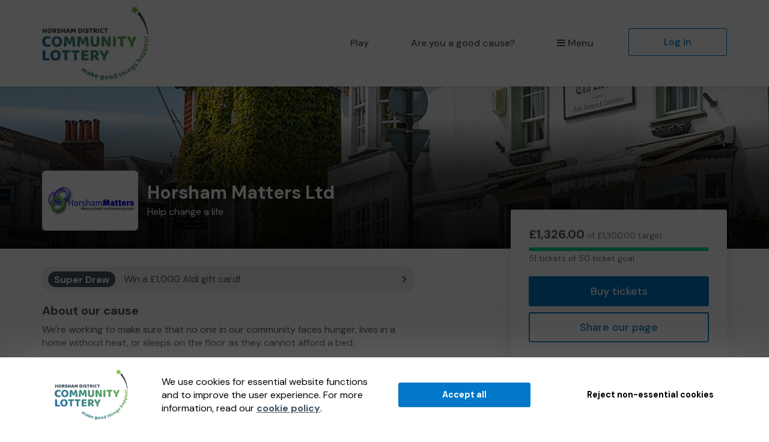

--- FILE ---
content_type: text/html; charset=utf-8
request_url: https://www.horshamdistrictcommunitylottery.co.uk/support/horsham-matters-ltd
body_size: 19703
content:
<!DOCTYPE html>
<html lang="en">
<head>
    <meta charset="utf-8" />





<title>Support Horsham Matters Ltd when you play Horsham District Community Lottery - Horsham District Community Lottery</title>

<meta name="viewport" content="width=device-width, initial-scale=1.0">
<meta name="description" content="Help us to raise funds and deliver vital work by supporting our cause when you play Horsham District Community Lottery.">
<meta name="author" content="Horsham District Community Lottery">
<meta http-equiv="X-UA-Compatible" content="IE=edge">

<link rel="apple-touch-icon-precomposed" sizes="57x57" href="https://www.horshamdistrictcommunitylottery.co.uk/images/cdn/horsham/apple-touch-icon-57x57.png" />
<link rel="apple-touch-icon-precomposed" sizes="114x114" href="https://www.horshamdistrictcommunitylottery.co.uk/images/cdn/horsham/apple-touch-icon-144x144.png" />
<link rel="apple-touch-icon-precomposed" sizes="72x72" href="https://www.horshamdistrictcommunitylottery.co.uk/images/cdn/horsham/apple-touch-icon-72x72.png" />
<link rel="apple-touch-icon-precomposed" sizes="144x144" href="https://www.horshamdistrictcommunitylottery.co.uk/images/cdn/horsham/apple-touch-icon-144x144.png" />
<link rel="apple-touch-icon-precomposed" sizes="60x60" href="https://www.horshamdistrictcommunitylottery.co.uk/images/cdn/horsham/apple-touch-icon-60x60.png" />
<link rel="apple-touch-icon-precomposed" sizes="120x120" href="https://www.horshamdistrictcommunitylottery.co.uk/images/cdn/horsham/apple-touch-icon-120x120.png" />
<link rel="apple-touch-icon-precomposed" sizes="76x76" href="https://www.horshamdistrictcommunitylottery.co.uk/images/cdn/horsham/apple-touch-icon-76x76.png" />
<link rel="apple-touch-icon-precomposed" sizes="152x152" href="https://www.horshamdistrictcommunitylottery.co.uk/images/cdn/horsham/apple-touch-icon-152x152.png" />
<link rel="icon" type="image/png" href="https://www.horshamdistrictcommunitylottery.co.uk/images/cdn/horsham/favicon-196x196.png" />
<link rel="icon" type="image/png" href="https://www.horshamdistrictcommunitylottery.co.uk/images/cdn/horsham/favicon-96x96.png" />
<link rel="icon" type="image/png" href="https://www.horshamdistrictcommunitylottery.co.uk/images/cdn/horsham/favicon-32x32.png" />
<link rel="icon" type="image/png" href="https://www.horshamdistrictcommunitylottery.co.uk/images/cdn/horsham/favicon-16x16.png" />
<link rel="icon" type="image/png" href="https://www.horshamdistrictcommunitylottery.co.uk/images/cdn/horsham/favicon-128.png" />
<meta name="application-name" content="Horsham District Community Lottery" />
<meta name="msapplication-TileColor" content="#FFFFFF" />
<meta name="msapplication-TileImage" content="https://www.horshamdistrictcommunitylottery.co.uk/images/cdn/horsham/mstile-144x144.png" />
<meta name="msapplication-square70x70logo" content="https://www.horshamdistrictcommunitylottery.co.uk/images/cdn/horsham/mstile-70x70.png" />
<meta name="msapplication-square150x150logo" content="https://www.horshamdistrictcommunitylottery.co.uk/images/cdn/horsham/mstile-150x150.png" />
<meta name="msapplication-wide310x150logo" content="https://www.horshamdistrictcommunitylottery.co.uk/images/cdn/horsham/mstile-310x150.png" />
<meta name="msapplication-square310x310logo" content="https://www.horshamdistrictcommunitylottery.co.uk/images/cdn/horsham/mstile-310x310.png" />

    <link href="https://fonts.googleapis.com/css?family=Baloo+Bhaijaan" rel="stylesheet" />

<link href="https://fonts.googleapis.com/css2?family=DM+Sans:wght@400;500;700&amp;display=swap" rel="stylesheet"/>

<link href="/bundles/css?v=e_sTO9ndEfkjSGO5xpxPh_XmbHD60fe-PGVC20-Lxfo1" rel="stylesheet"/>


<link href="/bundles/less?v=vY8-Y0-rTVOw_3Vf303WAMKXGSQqXONCLXUseRCWlw81" rel="stylesheet"/>


<link href="/bundles/less-horsham?v=VWpUIZqWZo1MOyvZDsm-VE4PRjkPz_jHDBxYJyBUiuM1" rel="stylesheet"/>



<meta property="og:type" content="website" />
<meta property="og:title" content="Support Horsham Matters Ltd on Horsham District Community Lottery" />
<meta property="og:site_name" content="Horsham District Community Lottery" />
<meta property="og:url" content="https://www.horshamdistrictcommunitylottery.co.uk/support/horsham-matters-ltd?leafletId=ed469f5b-3136-42d1-b238-ed48d2ba4f17" />
<meta property="og:description" content="Horsham Matters Ltd is offering you the chance to win big prizes and help raise much needed funds." />
<meta property="og:image" content="https://www.horshamdistrictcommunitylottery.co.uk/cause-data/f9ad1eae-e93e-4d70-8062-06b17076be40/leaflets/ed469f5b-3136-42d1-b238-ed48d2ba4f17/facebook.jpg?a=28683" />
<meta property="og:image:height" content="1116" />
<meta property="og:image:width" content="2126" />
<meta name="twitter:card" content="summary_large_image" />
<meta name="twitter:image" content="https://www.horshamdistrictcommunitylottery.co.uk/cause-data/f9ad1eae-e93e-4d70-8062-06b17076be40/leaflets/ed469f5b-3136-42d1-b238-ed48d2ba4f17/twitter.jpg?a=28683" />


    
    

    




<script type="text/javascript">if (!window.console) console = { log: function () { } };</script>

<!-- HTML5 shim, for IE6-8 support of HTML5 elements -->
<!--[if lt IE 9]>
    <link href="/bundles/css-ie8?v=Vlg8Al22diUjm0YYogXoz1XExzbfekK7lQkN07jj8UM1" rel="stylesheet"/>

<![endif]-->
<!--[if lt IE 8]>
    <link href="/bundles/css-ie7?v=QJnbE02YLj79hhMsiU6p7ApMlLweiH-EKLK2RyxKfEs1" rel="stylesheet"/>

<![endif]-->
<!--[if lt IE 9]>
    <script src="/bundles/shiv?v=ep6RzMQXP2zz2KDCNWXIdnHWv-6Nk8T_TA1kPSWo5AE1"></script>

<![endif]-->

</head>
<body class="cause-home no-heading-block">









<nav class="navbar navbar-default navbar-static-top py-3 shadow-2">
    <div id="skip">
        <a href="#content" class="text-center p-4 shadow-1 h4 m-0 bb-2">Skip to main content</a>
    </div>
    <div class="container">
        <div class="navbar-header">

                <div class="dropdown mobile-menu visible-xs">
                    <button class="btn btn-default dropdown-toggle navbar-toggle visible-xs" type="button" id="dropdownMenu1" data-toggle="dropdown" aria-haspopup="true" aria-expanded="true">
                        <i class="icon-reorder icon-fixed-width"></i>Menu
                    </button>
                    <ul class="dropdown-menu fade clearfix shadow-1 pb-2" aria-labelledby="dropdownMenu1">
                        <li class="close-dropdown">
                            <button type="button" class="close js-close-menu" aria-label="Close">
                                <span aria-hidden="true">&times;</span>
                            </button>
                        </li>
                        


<li class="dropdown-header text-uppercase">Are you a good cause?</li>
<li>
    <a href="/good-causes/howitworks">How it works</a>
</li>
<li>
    <a href="/good-causes/send-leaflets">Request a leaflet</a>
</li>
<li class="mobile-menu-separator pb-5">
    <a href="/good-causes" class="btn btn-default btn-headline d-block mx-4">Start raising money</a>
</li>

<li class="dropdown-header text-uppercase">For supporters</li>
<li>
    <a href="/home/howitworks/horsham-matters-ltd">How it works</a>
</li>
<li>
    <a href="/results">Draw results</a>
</li>

<li class="mt-4 mb-3">
    

        <a class="btn btn-primary btn-headline d-block mx-4" href="/support/find-a-good-cause">Play the lottery</a>

</li>
<li class="">


    <a href="/account/login?returnUrl=%2Fsupport%2Fhorsham-matters-ltd" class="btn btn-default-inverse btn-headline d-block mx-4">Log in</a>
</li>


                    </ul>
                </div>
                <a class="navbar-brand" href="/">
                    <img id="navbar-logo" src="https://www.horshamdistrictcommunitylottery.co.uk/images/cdn/horsham/logo-header.png" alt="Horsham District Community Lottery" />
                </a>
        </div>
        <div id="navbar" class="navbar-collapse collapse hidden-xs">
            <ul class="nav navbar-nav navbar-right">



<li>

        <a class="" href="/support/find-a-good-cause">Play</a>
</li>

    <li class="hidden-sm hidden-md">
        <a href="/good-causes">Are you a good cause?</a>
    </li>

<li class="dropdown">
    <a href="#" class="dropdown-toggle" data-toggle="dropdown" role="button" aria-haspopup="true" aria-expanded="false">
        <i class="icon-reorder icon-fixed-width"></i>Menu
    </a>
    <ul class="dropdown-menu">

        <li class="visible-sm visible-md">
            <a href="/good-causes">Are you a good cause?</a>
        </li>
            <li>
                <a href="/home/howitworks/horsham-matters-ltd">How it works</a>
            </li>
                    <li>
                <a href="/results">Draw results</a>
            </li>
                    <li>
                <a href="/gift" class="dropdown-menu-gift">Gift vouchers</a>
            </li>
                    <li>
                <a href="/syndicates">Syndicates</a>
            </li>

    </ul>
</li>

    <li class="">
        <a href="/account/login?returnUrl=%2Fsupport%2Fhorsham-matters-ltd" class="btn btn-primary-inverse menu-primary-cta">Log in</a>
    </li>
            </ul>
        </div>
    </div>
</nav>



<div id="content" class="body">
    
    
    



<div class="bg-header-cause bg-cause-gradient position-relative mb-sm-5 pt-7 pt-sm-11 pt-md-8 pb-5">
    <div class="container">
        <div class="row mt-md-10">
            <div class="col-xs-12 col-sm-8 col-md-8">
                <div class="d-block d-sm-table-cell align-middle">
                    <div class="cause-logo-container">
                        <div class="cause-logo-sizer position-relative">
                            <img src="/cause-data/f9ad1eae-e93e-4d70-8062-06b17076be40/logo.png?a=28683" alt="Horsham Matters Ltd" class="img-centered p-2"/>
                        </div>
                    </div>
                </div>
                <div class="d-block d-sm-table-cell align-middle pl-sm-4">
                    <h1 class="mb-2 mt-3 mt-sm-0 cause-header-text">Horsham Matters Ltd</h1>
                    <p class="mb-0 cause-header-text">Help change a life</p>
                </div>
            </div>
        </div>
    </div>
</div>

<div class="mt-sm-0">
    <div class="container">
        <div class="row">

            <div class="col-xs-12 col-sm-5 col-sm-push-7 col-md-4 col-md-push-8 mt-md-4 our-lottery-content">
                <div class="cause-side-panel js-affix-start">
                    <div class="bg-white shadow-4-sm affix-panel js-affix-side" data-spy="affix" data-gw-affix-top="60" data-gw-affix-start="js-affix-start" data-gw-affix-end="js-affix-end">
                        <div class="pt-4 p-sm-5">
                            <div class="row">
                                <div class="col-xs-12 col-sm-12 col-md-12 mt-3 mt-sm-0 mb-3">

                                    <p class="text-light small"><span class="text-body h2 font-weight-bold">£1,326.00</span> of £1,300.00 target</p>
                                    <div class="progress progress-sm mb-1">
                                        <div class="progress-bar progress-bar-success" role="progressbar" aria-label="Ticket target 100% complete" aria-valuenow="51" aria-valuemin="0" aria-valuemax="50" style="width: 100%;">
                                            <span class="sr-only">
51 tickets                                            </span>
                                        </div>
                                    </div>
                                    <p class="mb-0 text-light small">
51 tickets of 50 ticket goal                                    </p>
                                </div>

                                <div class="col-xs-12 col-sm-12 col-md-12 mt-4 mt-sm-3 hidden-xs mb-5">
                                    <a class="btn btn-lg btn-primary btn-block btn-headline btn-headline-lg" href="/support/horsham-matters-ltd/buytickets">Buy tickets</a>
                                    <button class="btn btn-lg btn-primary-inverse btn-block btn-headline btn-headline-lg mt-3" data-toggle="modal" data-target="#socialShareModal-cause-page-social-share">Share our page</button>
                                </div>
                                <div class="col-xs-12 col-sm-12 mb-3 hidden-xs">
                                    <p class="font-weight-bold mb-3">Next draw prizes</p>
                                    <p class="how-it-works-prize-text h2 text-primary font-weight-bold m-0">&#163;25,000 jackpot</p>
                                </div>

                                <div class="col-xs-12 col-sm-12 col-md-12 mb-4 visible-xs">
                                    <div class="cause-content-divider-xs pb-5 pb-sm-0">
                                        <a class="btn btn-lg btn-primary btn-block btn-headline btn-headline-lg" href="/support/horsham-matters-ltd/buytickets">Buy tickets</a>
                                        <button class="btn btn-lg btn-primary-inverse btn-block btn-headline btn-headline-lg mt-3" data-toggle="modal" data-target="#socialShareModal-cause-page-social-share">Share our page</button>
                                    </div>
                                </div>

                                <div class="col-xs-12 col-sm-6 col-md-5 mb-sm-0 mt-md-10 our-lottery-content hidden-sm hidden-md hidden-lg">
                                    <div class="cause-content-divider-xs">
    <div class="bg-secondary-opaque offer-banner py-3 px-3 pt-sm-2 pb-sm-2 px-sm-3 mb-4 mb-sm-0 clearfix">
        <a class="pr-3 pr-sm-5 offer-banner-arrow" href="#offer-content">
            <span class="d-block d-sm-inline-block py-2 mb-2 mb-sm-0 offer-banner-label font-weight-bold">
                <span class="bg-secondary bg-round-pill py-1 px-3">Super Draw</span>
            </span>
            <span class="offer-banner-title pr-4 px-sm-3 pr-md-0">Win a &#163;1,000 Aldi gift card!</span>
        </a>
    </div>

</div>
                                </div>

                                <div class="col-xs-12 col-sm-12 col-md-10 visible-xs sticky-panel-target">
                                    <div class="cause-content-divider-xs pb-5 pb-sm-0">
                                        <div class="limited-height-text">
                                                <h2>About our cause</h2>
<p>We're working to make sure that no one in our community faces hunger, lives in a home without heat, or sleeps on the floor as they cannot afford a bed.</p>
<p>Horsham Matters is a lifeline for residents in hardship. Whether it's food from one of our 14 weekly foodbanks, furniture and household items to help move on from homelessness, advice or a warm welcome and a hot meal at one our two community cafes, we are there for local people in need.</p>
<p>Your support will help to feed family in hardship, buy a meal for an older person experiencing loneliness or a bed for vulnerable adult starting a new home.</p>
<p>It will make a difference.</p>
<p>Thank you for your support and good luck!</p>
<p>Kelvin Glen</p>
<p>Chief executive officer</p>
<p>Horsham Matters</p>
<p>&nbsp;</p>                                        </div>
                                        <button class="pl-0 btn-link js-read-more-btn mt-3 hidden">Read more</button>
                                    </div>
                                </div>

                                <div class="col-xs-12 col-sm-12 mb-3">
                                    <div class="visible-xs cause-content-divider-xs py-4">
                                        <p class="font-weight-bold mb-3">Next draw prizes</p>
                                        <p class="how-it-works-prize-text h2 text-primary font-weight-bold m-0">&#163;25,000 jackpot</p>
                                    </div>

                                    <div class="cause-content-divider-xs py-4">
                                            <p class="font-weight-bold mb-3">Next draw</p>
                                            <div>
                                                <span class="h2 m-0 text-primary d-inline-block">3d</span>
                                                <span class="h2 m-0 text-primary d-inline-block ml-2">7h</span>
                                                <span class="h2 m-0 text-primary d-inline-block ml-2">47m</span>
                                            </div>
                                            <p class="small text-light mt-3 mb-0">Sat 17 January 2026</p>
                                    </div>
                                </div>

                            </div>
                        </div>
                    </div>
                </div>
            </div>

            <div class="col-xs-12 col-sm-7 col-sm-pull-5 col-md-8 col-md-pull-4">

                <div class="row">


                    <div class="col-xs-10 hidden-xs">
                        <div class="cause-content-divider-xs">
    <div class="bg-secondary-opaque offer-banner py-3 px-3 pt-sm-2 pb-sm-2 px-sm-3 mb-4 mb-sm-0 clearfix">
        <a class="pr-3 pr-sm-5 offer-banner-arrow" href="#offer-content">
            <span class="d-block d-sm-inline-block py-2 mb-2 mb-sm-0 offer-banner-label font-weight-bold">
                <span class="bg-secondary bg-round-pill py-1 px-3">Super Draw</span>
            </span>
            <span class="offer-banner-title pr-4 px-sm-3 pr-md-0">Win a &#163;1,000 Aldi gift card!</span>
        </a>
    </div>

</div>
                    </div>

                    <div class="col-xs-12 col-sm-12 col-md-10 hidden-xs">
                        <div>
                                <h2>About our cause</h2>
<p>We're working to make sure that no one in our community faces hunger, lives in a home without heat, or sleeps on the floor as they cannot afford a bed.</p>
<p>Horsham Matters is a lifeline for residents in hardship. Whether it's food from one of our 14 weekly foodbanks, furniture and household items to help move on from homelessness, advice or a warm welcome and a hot meal at one our two community cafes, we are there for local people in need.</p>
<p>Your support will help to feed family in hardship, buy a meal for an older person experiencing loneliness or a bed for vulnerable adult starting a new home.</p>
<p>It will make a difference.</p>
<p>Thank you for your support and good luck!</p>
<p>Kelvin Glen</p>
<p>Chief executive officer</p>
<p>Horsham Matters</p>
<p>&nbsp;</p>                        </div>
                    </div>
                </div>
                    <div class="row">
                        <div class="col-xs-12 col-sm-12 col-md-10">
                            <div class="pt-sm-4 pb-sm-5">
                                <div class="row">
                                        <div class="col-xs-12 col-md-6 mb-0">
                                            <div class="cause-content-divider-xs pb-4 pb-sm-0">
                                                <div class="mb-4">
                                                    <h2 class="my-3">Draw results</h2>
                                                </div>
                                                <div class="p-4 mt-3 mt-sm-0 bg-primary-1">
                                                    <div class="js-result-holder" data-cause-id="1532199326" data-draw-count="329" data-url="/results/standardlotteryresultpartial">
                                                        

<div class="row mb-4">
    <div class="col-xs-12 col-sm-12">
        <p class="font-weight-bold">£25,000 Jackpot</p>
        <div class="bg-white text-primary py-3 text-center" data-ticket-number="528485">
                <span class="ticket-number">5</span>
                <span class="ticket-number">2</span>
                <span class="ticket-number">8</span>
                <span class="ticket-number">4</span>
                <span class="ticket-number">8</span>
                <span class="ticket-number">5</span>
        </div>
    </div> 
    <div class="col-xs-12 col-sm-12 pt-3">
            <div class="js-winner-feed cause-winner-feed">
                <ul class="list-unstyled">
                            <li>
                                <span>Winner! Mr D (Horsham)</span>
                                <span>Won £250.00!</span>
                            </li>
                            <li>
                                <span>Winner! Ms M (HORSHAM)</span>
                                <span>Won £25.00!</span>
                            </li>
                            <li>
                                <span>Winner! Mr D (HORSHAM)</span>
                                <span>Won £25.00!</span>
                            </li>
                            <li>
                                <span>Winner! Mr D (HORSHAM)</span>
                                <span>Won 3 extra tickets!</span>
                            </li>
                            <li>
                                <span>Winner! Mrs T (CRAWLEY)</span>
                                <span>Won 3 extra tickets!</span>
                            </li>
                            <li>
                                <span>Winner! Mx L (Horsham)</span>
                                <span>Won 3 extra tickets!</span>
                            </li>
                            <li>
                                <span>Winner! Mx M (Horsham)</span>
                                <span>Won 3 extra tickets!</span>
                            </li>
                            <li>
                                <span>Winner! Mx H (Horsham)</span>
                                <span>Won 3 extra tickets!</span>
                            </li>
                            <li>
                                <span>Winner! Mrs W (Crawley)</span>
                                <span>Won 3 extra tickets!</span>
                            </li>
                            <li>
                                <span>Winner! Mr D (Horsham)</span>
                                <span>Won 3 extra tickets!</span>
                            </li>
                            <li>
                                <span>Winner! Ms M (HORSHAM)</span>
                                <span>Won 3 extra tickets!</span>
                            </li>
                            <li>
                                <span>Winner! Mr J (HORSHAM)</span>
                                <span>Won 3 extra tickets!</span>
                            </li>
                            <li>
                                <span>Winner! Mr M (Mannings Heath)</span>
                                <span>Won 3 extra tickets!</span>
                            </li>
                            <li>
                                <span>Winner! Mr B (WORTHING)</span>
                                <span>Won 3 extra tickets!</span>
                            </li>
                            <li>
                                <span>Winner! Mx S (HORSHAM)</span>
                                <span>Won 3 extra tickets!</span>
                            </li>
                            <li>
                                <span>Winner! Mrs H (Horsham)</span>
                                <span>Won 3 extra tickets!</span>
                            </li>
                            <li>
                                <span>Winner! Ms W (Horsham)</span>
                                <span>Won 3 extra tickets!</span>
                            </li>
                            <li>
                                <span>Winner! Mrs P (Pulborough)</span>
                                <span>Won 3 extra tickets!</span>
                            </li>
                            <li>
                                <span>Winner! Mx M (Worthing)</span>
                                <span>Won 3 extra tickets!</span>
                            </li>
                            <li>
                                <span>Winner! Ms F (HORSHAM)</span>
                                <span>Won 3 extra tickets!</span>
                            </li>
                            <li>
                                <span>Winner! Mx A (New Milton)</span>
                                <span>Won 3 extra tickets!</span>
                            </li>
                            <li>
                                <span>Winner! Mrs M (WORTHING)</span>
                                <span>Won 3 extra tickets!</span>
                            </li>
                            <li>
                                <span>Winner! Ms W (Horsham)</span>
                                <span>Won 3 extra tickets!</span>
                            </li>
                            <li>
                                <span>Winner! Miss B (PULBOROUGH)</span>
                                <span>Won 3 extra tickets!</span>
                            </li>
                            <li>
                                <span>Winner! Mrs B (HORSHAM)</span>
                                <span>Won 3 extra tickets!</span>
                            </li>
                            <li>
                                <span>Winner! Ms C (HORSHAM)</span>
                                <span>Won 3 extra tickets!</span>
                            </li>
                            <li>
                                <span>Winner! Mrs G (HORSHAM)</span>
                                <span>Won 3 extra tickets!</span>
                            </li>
                            <li>
                                <span>Winner! Mrs B (HORSHAM)</span>
                                <span>Won 3 extra tickets!</span>
                            </li>
                            <li>
                                <span>Winner! Mr A (Billingshurst)</span>
                                <span>Won 3 extra tickets!</span>
                            </li>
                            <li>
                                <span>Winner! Mrs B (HORSHAM)</span>
                                <span>Won 3 extra tickets!</span>
                            </li>
                </ul>
            </div>
                <div class="media mt-0">
                    <div class="media-body media-left media-middle">
                        <div class="progress mb-0" width="0" style="height: 4px;">
                            <div class="progress-bar js-results-bar bg-grey-400 active" role="progressbar" aria-label="Next winner interval" aria-valuenow="0" aria-valuemin="0" aria-valuemax="100" style="width: 0; transition: none;">
                            </div>
                        </div>
                    </div>
                    <div class="media-right">
                        <button class="js-toggle-winner-motion bg-secondary btn btn-link p-1 pl-2 pt-2 h3 mt-0 text-decoration-none leading-none" type="button" data-action="pause">
                            <svg width="18" height="14" viewBox="0 0 18 21" fill="none" xmlns="http://www.w3.org/2000/svg" class="collapse js-winner-play winner-controls-cause">
                                <path d="M0 19.6072V1.39283C0 0.775397 0.669771 0.3907 1.2031 0.701806L16.8154 9.80898C17.3446 10.1177 17.3446 10.8823 16.8154 11.191L1.2031 20.2982C0.669771 20.6093 0 20.2246 0 19.6072Z" />
                            </svg>
                            <svg width="18" height="14" viewBox="0 0 18 14" fill="none" xmlns="http://www.w3.org/2000/svg" class="js-winner-pause winner-controls-cause" style="display: inline;">
                                <rect width="4" height="14" rx="1.75" x="2"></rect>
                                <rect x="10" width="4" height="14" rx="1.75"></rect>
                            </svg>
                            <span class="sr-only">Pause</span>
                        </button>
                    </div>
                </div>
    </div>
</div>


<div class="bg-secondary bg-round-pill draw-result-controls mt-3 clearfix text-center">
    <button type="button" class="btn btn-link pull-left js-previous-draw">
        <i class="icon-chevron-left"></i>
        <span class="sr-only">Previous result</span>
    </button>
    <span class="d-inline-block pt-2 vertical-row">Sat 10 Jan 2026</span>
    <button type="button" class="btn btn-link pull-right js-next-draw">
        <i class="icon-chevron-right"></i>
        <span class="sr-only">Next result</span>
    </button>
</div>
                                                    </div>
                                                </div>
                                            </div>
                                        </div>

                                </div>
                            </div>
                        </div>

                    </div>
                <div class="row">
                    <div class="col-xs-12 col-md-10">
                        <div class="our-lottery-content pt-4 pb-5">
                            <div class="row">
                                <div class="col-xs-12">
                                    <h2 class="mt-3 mt-sm-0">How the lottery works</h2>
                                </div>
                            </div>
                            <div class="row">
                                

<div class="col-xs-12">
    <div class="cause-how-it-works-card cause-how-it-works-tick shadow-4 px-5 py-7 p-sm-5 pb-sm-6 mb-5">
        <div class="row">
            <div class="col-xs-10">
                <p class="font-weight-bold">&#163;1 per ticket</p>
            </div>
            <div class="col-xs-11">
                <p>That&#39;s right, unlike many other lotteries, our lottery tickets are only &#163;1 per week.</p>
            </div>
        </div>
    </div>
</div>

<div class="col-xs-12">
    <div class="cause-how-it-works-card help-us-do-more-card cause-how-it-works-steps shadow-4 px-5 py-7 p-sm-5 pb-sm-6 mb-5">
        <div class="row">
            <div class="col-xs-10">
                <p class="font-weight-bold">Help us do more</p>
            </div>
            <div class="col-xs-11">
                <p>
                    For every ticket you play 80.0% goes to good causes and prizes.
                </p>
                <p>
                    <a href="#" class="btn-link text-body text-underline font-weight-bold p-0" data-toggle="modal" data-target="#howItWorksModal">Find out more</a>.
                </p>

            </div>
        </div>
    </div>
</div>

<div class="col-xs-12 pb-3 pb-sm-0">
    <div class="cause-how-it-works-card cause-how-it-works-bunting cause-content-divider-xs shadow-4 px-5 py-7 p-sm-5 pb-5 pb-sm-6">
        <div class="row">
            <div class="col-xs-10">
                <p class="font-weight-bold">&#163;25,000 jackpot prize</p>
            </div>
            <div class="col-xs-11">
                <p>Match all 6 numbers and you win the JACKPOT!</p>
            </div>
        </div>
    </div>
</div>

                            </div>
                        </div>
                    </div>

                        <div id="offer-content" class="col-xs-12 col-md-12 mt-sm-7 mt-md-7 js-affix-end cause-page-widget-wrapper">
                            

<div class="prize-draws">
    <div class="flex-widget-wrapper pt-4">
        

            <div class="flex-widget-item">

<div class="flex-widget-wrapper super-draw default">
    <div class="bg-white bg-round-4 shadow-3 flex-widget mt-3 mb-7">
        

        <div class="super-draw-widget-header super-draw-widget-header-logged-out">
            <div class="col-xs-12 col-sm-5 text-center pr-sm-0">
                <img src="/uploads/offers/images/3bb549cd-c9a5-439d-a94d-7958c03268be.png" alt="" class="free-prize-draw-img bg-round-2 img-responsive d-inline-block"/>
            </div>
            <div class="col-xs-12 col-sm-7 text-center">
                <img src="/images/superdraw/super-draw-logo.svg" alt="" class="super-draw-widget-logo img-responsive d-inline-block"/>
            </div>
        </div>
        <div class="pl-5 pr-5 pl-sm-5 pr-sm-5 mt-5 mt-sm-0 flex-widget-content-wrapper">
            <div class="flex-widget-content text-body">
                <h2>Win a &#163;1,000 Aldi gift card!</h2>
                <p>You will receive one entry into this draw for each weekly ticket that you have. Buy more tickets for more entries</p>
            </div>
            <a class="btn btn-primary btn-lg d-block d-sm-inline-block mt-4 mb-4" href="/support/horsham-matters-ltd/buytickets?ticketNumbers=713307%2C731954" target="_self">Buy tickets</a>
            <button class="btn-modal-link-secondary offer-terms-more-info p-0 mt-2 mb-5 small text-center" data-toggle="modal" data-target="#modalDrawRules">View terms and conditions</button>
        </div>
    </div>
</div>
                

<div class="modal fade" id="modalDrawRules" tabindex="-1" role="dialog" aria-labelledby="gatherwellOfferTitle" aria-describedby="gatherwellOfferDesc" aria-hidden="true">
    <div class="modal-dialog-centered modal-fullscreen-sm-down">
        <div class="modal-content">
            <div class="modal-header text-left">
                <button type="button" class="close" data-dismiss="modal" aria-hidden="true" aria-label="Close">&times;</button>
                <h2 class="modal-title" id="gatherwellOfferTitle">Terms and Conditions</h2>
            </div>
            <div class="modal-body modal-body-scroll text-left">
                <h3 id="gatherwellOfferDesc">Win a &#163;1,000 Aldi gift card!</h3>
                <p>Our first Super Draw of 2026 brings back a fan favourite - a &pound;1,000 Aldi gift card! Play the lottery this January to give a little back, with chances to win weekly cash prizes and monthly bonus Super Draw prizes! Grab your tickets before Saturday 31st January for your chance to win this Aldi gift card, and start 2026 with a bang!</p>

                <h3>How do I enter?</h3>
                <p>It's simple just buy one or more tickets before Sat 31 January 2026. Each weekly ticket gives you a chance to win. So more weekly tickets mean more chances to win!</p>
                <h3>Prize Draw Rules</h3>
                <ol>
                    <li>
                        <h3>Eligibility to enter</h3>
                        <p>This prize draw is open to residents of the United Kingdom (excluding Northern Ireland) aged 18 years or over. The promoter's employees and their immediate family and household members, and employees and their immediate families and household members of the promoter's parent company (Jumbo Interactive Limited) and its associated subsidiaries, are prohibited from participating in this prize draw.</p>
                    </li>
                    <li>
                        <h3>Starting date and closing date</h3>
                        <p>This prize draw began on Sun 21 Dec 2025 and will close on Sat 31 Jan 2026 at 8pm. Any ticket purchases after the closing date will not be considered qualifying purchases for the purpose of this prize draw.</p>
                    </li>
                    <li>
                        <h3>Further information on how to enter</h3>
                        <p>Each weekly ticket purchased on Horsham District Community Lottery or another participating lottery before the closing date will provide you with one entry into this prize draw. There is no limit to the number of entries per person. Please note that:</p>
                        <ol>
                            <li>
                                <p>Entries that do not comply with these rules will be void and will not be entered into this prize draw.</p>
                            </li>
                            <li>
                                <p>
                                    In circumstances where we have not received payment for your ticket (for instance, if you pay by direct debit and your payment date falls after the date of the prize draw), your ticket will still be eligible for entry into this prize draw. However, if you are selected as a winner and we do not receive full payment for your ticket on the due date, we reserve the right to select an alternative winner from the remaining entries.
                                </p>
                            </li>
                            <li>
                                <p>
                                    If you opt to cancel your weekly tickets which result in you no longer holding
                                    tickets as of the closing date, you will not be eligible to participate in this prize
                                    draw.
                                </p>
                            </li>
                        </ol>
                    </li>
                    <li>
                        <h3>Prize</h3>
                        <p>The prize is as described below. The prize may only be awarded to the winner and is non-transferable.</p>
                    </li>
                    <li>
                        <h3>Winner selection</h3>
                            <p>The winner of this prize draw will be selected using random number generator (RNG) software from all eligible entries in accordance with these rules. There will be one winner selected.</p>
                    </li>
                    <li>
                            <h3>Notifying the winner</h3>
                            <p>The promoter will notify the winner by telephone, email and/or letter within two (2) weeks of the closing date. If the winner cannot be contacted or does not claim the prize within 28 days of being notified, the prize will be forfeited and the promoter will select an alternative winner from the remaining eligible entries (and that winner will also have 28 days to respond to their notification).</p>
                    </li>
                    <li>
                        <h3>Publicity and personal information</h3>
                        <ol>
                            <li><p>We will use your personal information to process your entry and to contact you about your entry in accordance with our <a href="/privacy" target="_blank">Privacy notice</a>.</p></li>
                            <li><p>The surname and county of the winner will be published on the Horsham District Community Lottery website and the websites of other participating lotteries. If you do not want your surname and county to be published, please email <a href="/cdn-cgi/l/email-protection#384b4d4848574a4c785f594c505d4a4f5d5454165b57164d53"><span class="__cf_email__" data-cfemail="8cfff9fcfce3fef8ccebedf8e4e9fefbe9e0e0a2efe3a2f9e7">[email&#160;protected]</span></a> prior to the closing date of this prize draw.</p></li>
                            <li><p>You may be asked to participate in publicity relating to this prize draw if you are selected as the winner.</p></li>
                        </ol>
                    </li>
                    <li>
                        <h3>General</h3>
                        <ol>
                            <li>
                                <h3>The promoter</h3>
                                <p>The promoter of this prize draw is Gatherwell Limited, a company registered in England and Wales with company number 08675983 whose mailing address is at Gatherwell Limited, Lytchett House, 13 Freeland Park, Wareham Road, Poole, Dorset, BH16 6FA.</p>
                            </li>
                            <li>
                                <h3>Promotion of this prize draw</h3>
                                <p>This prize draw may be promoted on multiple lottery websites operated or managed by the promoter.</p>
                            </li>
                            <li>
                                <h3>Limitation of the promoter's liability</h3>
                                <p>While nothing in these rules will limit the promoter's liability for death or personal injury caused by its negligence or for fraud, the promoter will not be legally responsible to entrants or winners for any losses that were not foreseeable to the promoter or to the entrant at the time of entry to this prize draw or which are caused by a third party.</p>
                            </li>
                            <li>
                                <h3>No association with social media platforms</h3>
                                <p>This prize draw is in no way sponsored, endorsed, administered or associated with social media platforms, including Facebook, X, Youtube or Instagram.</p>
                            </li>
                            <li>
                                <h3>Applicable law; forum for disputes</h3>
                                <p>The laws of England and Wales apply to these rules. Any disputes relating to this prize draw or these rules will be subject to the exclusive jurisdiction of the courts of England and Wales, although if you are a resident of Scotland, you can choose whether to bring a claim in the courts of England and Wales or in the courts of Scotland.</p>
                            </li>
                            <li>
                                <h3>Changes to these rules</h3>
                                <p>The promoter shall have the right, at its sole discretion and at any time, to make reasonable changes to these rules. Such changes will take effect as soon as they are published on this webpage. If any significant changes are made which would affect your right to participate in this prize draw, we will give you notice of these changes by email.</p>
                            </li>
                            <li>
                                <h3>Cancellation due to circumstances outside of the promoter's control</h3>
                                <p>The promoter reserves the right to cancel this prize draw if circumstances outside of the promoter's control prevent the promoter from operating this prize draw, including but not limited to the following events: acts of God, epidemic or pandemic, terrorist attack, civil war or disturbance, war or armed conflict, imposition of sanctions or breakoff of diplomatic relations, action taken by a government or public authority, collapse of buildings, fire, explosion or accident, cyber attack or interruption or failure of utility service.</p>
                            </li>
                            <li>
                                <h3>Acceptance of these rules</h3>
                                <p>By participating in this prize draw, you confirm that you have read and accept these rules.</p>
                            </li>
                        </ol>
                    </li>
                </ol>

                <h3>Prizes</h3>
                <ol>
                        <li>a &#163;1,000 Aldi gift card</li>
                </ol>
                    <h3>Additional T&Cs</h3>
<p>for additional T&amp;Cs please see https://www.aldi.co.uk/corporate/terms-and-conditions</p>            </div>
            <div class="modal-footer">
                <button type="button" class="btn btn-default" data-dismiss="modal">Close</button>
            </div>
        </div>
    </div>
</div>
            </div>


            <div class="flex-widget-item">
<div class="flex-widget-wrapper">
    <div class="bg-white bg-round-4 shadow-3 flex-widget mt-3 mb-7">
        
        <div class="refer-a-friend-widget-header refer-a-friend-widget-header-logged-out">
            <div class="col-xs-12 col-sm-6 text-center">
                <img src="/images/referral/refer-a-friend-logo.svg" alt="" class="refer-a-friend-widget-logo img-responsive visible-xs-inline"/>
                <img src="/images/referral/refer-a-friend-widget-logo.svg" alt="" class="refer-a-friend-widget-logo img-responsive visible-sm visible-md visible-lg"/>
            </div>
            <div class="col-xs-12 col-sm-6 text-center pl-sm-0">
                <img src="/images/referral/refer-a-friend-icon.svg" alt="" class="free-prize-draw-img bg-round-2 img-responsive d-inline-block"/>
            </div>
        </div>
        <div class="pl-5 pr-5 pl-sm-5 pr-sm-5 mt-5 mt-sm-0 flex-widget-content-wrapper">
            <div class="flex-widget-content text-body">
                <h2>Want to win an extra &#163;200?</h2>
                <p>Score an extra chance to win a bonus &#163;200 Amazon gift card this month and help out a good cause.</p>
            </div>
                <a class="btn btn-primary btn-lg d-block d-sm-inline-block mt-4 mb-4" href="/refer-a-friend">Refer a friend</a>
            <button class="btn-modal-link-secondary offer-terms-more-info p-0 mt-2 mb-5 small text-center" data-toggle="modal" data-target="#modalReferralTerms">View terms and conditions</button>
        </div>
    </div>
</div>                
<div class="modal fade" id="modalReferralTerms" tabindex="-1" role="dialog" aria-hidden="true">
    <div class="modal-dialog-centered modal-fullscreen-sm-down">
        <div class="modal-content">
            <div class="modal-header text-left">
                <button type="button" class="close" data-dismiss="modal" aria-hidden="true" aria-label="Close">&times;</button>
                <h2 class="modal-title mr-6">Customer Referral Program - Horsham District Community Lottery</h2>
            </div>
            <div class="modal-body modal-body-scroll text-left">
                <h2 class="mb-3">Terms and conditions</h2>

<ol>
    <li>
        <h3>Eligibility to participate</h3>
        <p> This customer referral program is open to existing customers of Horsham District Community Lottery who have already purchased tickets and remain compliant with the Game Rules of Horsham District Community Lottery.</p>
    </li>
    <li>
        <h3>How to refer a friend or family member to Horsham District Community Lottery under this program</h3>
        <p>The promoter will provide you with a referral code which will be available in your online account. To refer a friend or family member under this program: you must (i) provide your referral code to them; and (ii) they must purchase at least one ticket and enter the referral code during the checkout process. You can use your referral code to refer an unlimited number of friends or family members while this program is active, provided that you comply with these terms and conditions and the Game Rules of Horsham District Community Lottery. You can use your referral code to refer the same friend or family member multiple times, but you and they may only qualify for a referral incentive once per month. Please note that anyone that you refer must be at least 18 years of age and reside in the United Kingdom (excluding Northern Ireland).</p>
    </li>
    <li>
        <h3>Referral incentive</h3>
        <ol style="list-style-type: lower-alpha;">
            <li>You will be eligible for a referral incentive for each successfully referred customer.</li>
            <li>The friend or family member who you have referred will also be eligible for a referral incentive.</li>
            <li>The referral incentive is one entry into a prize draw to win a £200 Amazon gift voucher (per successfully referred customer) for both you and the friend or family member you have referred. Multiple ticket purchases do not provide multiple entries into the prize draw. There is no substitute prize or cash alternative. The prize may only be awarded to the winner and is non-transferable.</li>
        </ol>
    </li>
    <li>
        <h3>Selection of the winner</h3>
        <p> The prize draw will take place on a monthly basis during the first week of that month, and will include all eligible entries from the previous month. The winner will be selected using random number generator (RNG) software from all eligible entries in accordance with these terms and conditions. There will be one winner selected per draw.</p>
    </li>
    <li>
        <h3>Notifying the winner</h3>
        <p> The promoter will notify the winner by telephone, email and/or letter within two (2) weeks of the closing date. If the winner cannot be contacted or does not claim the prize within 28 days of being notified, the prize will be forfeited and the promoter will select an alternative winner from the remaining eligible entries (and that winner will also have 28 days to respond to their notification).</p>
    </li>
    <li>
        <h3>Other restrictions and important information about this program</h3>
        <ol style="list-style-type: lower-alpha;">
            <li>If a referral code is not entered (or is entered incorrectly), you and the person you have referred will not be eligible to receive the referral incentive.</li>
            <li>You must be making a personal referral, and not acting in the course of any business activity.</li>
            <li>If we have reasonable grounds to suspect that you have sought to materially abuse or profiteer from this program, we may withhold the prize and select an alternative winner.</li>
        </ol>
    </li>
    <li>
        <h3>Publicity and personal information</h3>
        <ol style="list-style-type: lower-alpha;">
            <li>We will use your personal information, and the personal information of the friend or family member you refer, to administer this program in accordance with the Horsham District Community Lottery Privacy Notice.</li>
            <li>The surname and county of the winner will be published on the Horsham District Community Lottery website and the websites of other participating lotteries. If you do not want your surname and county to be published, please email <a href="/cdn-cgi/l/email-protection#added8ddddc2dfd9ede5c2dfdec5ccc0e9c4ded9dfc4ced9eec2c0c0d8c3c4d9d4e1c2d9d9c8dfd483cec283d8c6"><span class="__cf_email__" data-cfemail="a9dadcd9d9c6dbdde9e1c6dbdac1c8c4edc0dadddbc0caddeac6c4c4dcc7c0ddd0e5c6ddddccdbd087cac687dcc2">[email&#160;protected]</span></a> prior to the closing date of the prize draw.</li>
            <li>You may be asked to participate in publicity relating to the prize draw if you are selected as the winner.</li>
        </ol>
    </li>
    <li>
        <h3>General</h3>
        <ol style="list-style-type: lower-alpha;">
            <li>
                <span class="font-weight-bold">The promoter.</span> The promoter of program is Gatherwell Limited, a company registered in England and Wales with company number 08675983 whose mailing address is at Gatherwell Limited, Lytchett House, 13 Freeland Park, Wareham Road, Poole, Dorset, BH16 6FA.
            </li>
            <li>
                <span class="font-weight-bold">Promotion of this program.</span> This program may be promoted on multiple lottery websites operated or managed by the promoter.
            </li>
            <li>
                <span class="font-weight-bold">Limitation of the promoter's liability.</span> While nothing in these terms and conditions will limit the promoter's liability for death or personal injury caused by its negligence or for fraud, the promoter will not be legally responsible to you (or anyone that you refer under this program) for any losses that were not foreseeable to the promoter or you (or anyone that you refer under this program) at the time that you successfully refer a customer, or which are caused by a third party.
            </li>
            <li>
                <span class="font-weight-bold">No association with social media platforms.</span> This program is in no way sponsored, endorsed, administered or associated with social media platforms, including Facebook, X, Youtube or Instagram.
            </li>
            <li>
                <span class="font-weight-bold">Applicable law; forum for disputes.</span> The laws of England and Wales apply to these terms and conditions. Any disputes relating to this program, any prize draw under it, or these terms and conditions will be subject to the exclusive jurisdiction of the courts of England and Wales, although if you are a resident of Scotland, you can choose whether to bring a claim in the courts of England and Wales or in the courts of Scotland.
            </li>
            <li>
                <span class="font-weight-bold">Changes to these terms and conditions.</span> The promoter shall have the right, at its sole discretion and at any time, to make reasonable changes to these terms and conditions. Such changes will take effect as soon as they are published on this webpage. If any significant changes are made which would affect your right to participate in this program, we will give you notice of these changes by email.
            </li>
            <li>
                <span class="font-weight-bold">Withdrawal of the program.</span> The promoter may withdraw this program at any time by updating the Horsham District Community Lottery website and disabling referral codes. If this should happen, the promoter will honour any successful referrals made prior to the withdrawal date and those entries will be eligible for the final prize draw.
            </li>
            <li>
                <span class="font-weight-bold">Cancellation due to circumstances outside of the promoter's control.</span> The promoter reserves the right to cancel this program and any prize draw under it if circumstances outside of the promoter's control prevent the promoter from operating this program and/or any prize draw, including but not limited to the following events: acts of God, epidemic or pandemic, terrorist attack, civil war or disturbance, war or armed conflict, imposition of sanctions or breakoff of diplomatic relations, action taken by a government or public authority, collapse of buildings, fire, explosion or accident, cyber attack or interruption or failure of utility service.
            </li>
            <li>
                <span class="font-weight-bold">Acceptance of these terms and conditions.</span> By participating in this program, you confirm that you have read and accept these terms and conditions.
            </li>
        </ol>
    </li>
</ol>            </div>
            <div class="modal-footer">
                <button type="button" class="btn btn-default" data-dismiss="modal">Close</button>
            </div>
        </div>
    </div>
</div>
            </div>
    </div>
</div>
                        </div>
                </div>
            </div>
        </div>

    </div>
</div>


<div class="js-affix-height">&nbsp;</div>
<div class="visible-xs">
    <div class="shadow-5 sticky-panel buy-tickets-fixed our-lottery-content">
        <div class="container">
            <div class="row py-4">
                <div class="col-xs-4 pr-2">
                    <button class="btn btn-lg btn-primary-inverse btn-block btn-headline btn-headline-lg" data-toggle="modal" data-target="#socialShareModal-cause-page-social-share">Share</button>
                </div>
                <div class="col-xs-8 pl-2">
                    <a class="btn btn-lg btn-primary btn-block btn-headline btn-headline-lg" href="/support/horsham-matters-ltd/buytickets">Buy tickets</a>
                </div>
            </div>
        </div>
    </div>
</div>

<div class="modal fade" id="howItWorksModal" tabindex="-1" role="dialog" aria-labelledby="howItWorksTitle" aria-hidden="true">
    <div class="modal-dialog-centered modal-fullscreen-sm-down modal-howitworks">
        <div class="modal-content">
            <div class="modal-header b-0">
                <button type="button" class="close" data-dismiss="modal" aria-hidden="true">&times;</button>
            </div>
            <div class="block1 modal-body px-5 pb-5 pt-0 modal-well-text-body">
                        <h4 class="modal-title mb-4">How the lottery works</h4>

<p>Horsham District Community Lottery is an exciting weekly lottery that raises money for good causes in Horsham District. All good causes supported by the lottery will benefit Horsham District and its residents.</p>
<p>Play the lottery, support Horsham - it's that simple!</p>
<p>Tickets for the lottery cost just £1 a week. Each ticket has a <strong>1 in 50</strong> chance to win a prize each week, with a top prize of £25,000! There's a better chance of winning the jackpot than the National Lottery or the Health Lottery.</p>

<p>Each ticket has six numbers and each number is between 0 and 9. There will be a draw every Saturday night when a six digit winning combination will be picked. Prizes will be given to players with tickets that match the first or last 2 to 6 numbers from the winning combination. Match all six and you win the jackpot!</p>
<p>A full list of prizes below:</p>
<div class="well">
    <div class="table-responsive b-0">
            
                <table class="table">
                    <thead>
                        <tr>
                            <th scope="col">Number of matches</th>
                            <th scope="col">Prize</th>
                            <th scope="col" class="hidden-xs text-center">Matching patterns</th>
                            <th scope="col">Odds</th>
                        </tr>
                    </thead>
                    <tbody>
                            <tr>
                                <td>
                                    <span class="prize-breakdown-matches">6</span>
                                </td>
                                <td>&#163;25,000</td>
                                <td class="hidden-xs text-center">
                                    <i class='icon-ok icon-fixed-width'></i><i class='icon-ok icon-fixed-width'></i><i class='icon-ok icon-fixed-width'></i><i class='icon-ok icon-fixed-width'></i><i class='icon-ok icon-fixed-width'></i><i class='icon-ok icon-fixed-width'></i>
                                </td>
                                <td>1,000,000:1</td>
                            </tr>
                            <tr>
                                <td>
                                    <span class="prize-breakdown-matches">5</span>
                                </td>
                                <td>&#163;2,000</td>
                                <td class="hidden-xs text-center">
                                    <i class='icon-ok icon-fixed-width'></i><i class='icon-ok icon-fixed-width'></i><i class='icon-ok icon-fixed-width'></i><i class='icon-ok icon-fixed-width'></i><i class='icon-ok icon-fixed-width'></i><i class='icon-remove icon-fixed-width'></i> <br/> <i class='icon-remove icon-fixed-width'></i><i class='icon-ok icon-fixed-width'></i><i class='icon-ok icon-fixed-width'></i><i class='icon-ok icon-fixed-width'></i><i class='icon-ok icon-fixed-width'></i><i class='icon-ok icon-fixed-width'></i>
                                </td>
                                <td>55,556:1</td>
                            </tr>
                            <tr>
                                <td>
                                    <span class="prize-breakdown-matches">4</span>
                                </td>
                                <td>&#163;250</td>
                                <td class="hidden-xs text-center">
                                    <i class='icon-ok icon-fixed-width'></i><i class='icon-ok icon-fixed-width'></i><i class='icon-ok icon-fixed-width'></i><i class='icon-ok icon-fixed-width'></i><i class='icon-remove icon-fixed-width'></i><i class='icon-remove icon-fixed-width'></i> <br/> <i class='icon-remove icon-fixed-width'></i><i class='icon-remove icon-fixed-width'></i><i class='icon-ok icon-fixed-width'></i><i class='icon-ok icon-fixed-width'></i><i class='icon-ok icon-fixed-width'></i><i class='icon-ok icon-fixed-width'></i>
                                </td>
                                <td>5,556:1</td>
                            </tr>
                            <tr>
                                <td>
                                    <span class="prize-breakdown-matches">3</span>
                                </td>
                                <td>&#163;25</td>
                                <td class="hidden-xs text-center">
                                    <i class='icon-ok icon-fixed-width'></i><i class='icon-ok icon-fixed-width'></i><i class='icon-ok icon-fixed-width'></i><i class='icon-remove icon-fixed-width'></i><i class='icon-remove icon-fixed-width'></i><i class='icon-remove icon-fixed-width'></i> <br/> <i class='icon-remove icon-fixed-width'></i><i class='icon-remove icon-fixed-width'></i><i class='icon-remove icon-fixed-width'></i><i class='icon-ok icon-fixed-width'></i><i class='icon-ok icon-fixed-width'></i><i class='icon-ok icon-fixed-width'></i>
                                </td>
                                <td>556:1</td>
                            </tr>
                            <tr>
                                <td>
                                    <span class="prize-breakdown-matches">2</span>
                                </td>
                                <td>3 extra tickets</td>
                                <td class="hidden-xs text-center">
                                    <i class='icon-ok icon-fixed-width'></i><i class='icon-ok icon-fixed-width'></i><i class='icon-remove icon-fixed-width'></i><i class='icon-remove icon-fixed-width'></i><i class='icon-remove icon-fixed-width'></i><i class='icon-remove icon-fixed-width'></i> <br/> <i class='icon-remove icon-fixed-width'></i><i class='icon-remove icon-fixed-width'></i><i class='icon-remove icon-fixed-width'></i><i class='icon-remove icon-fixed-width'></i><i class='icon-ok icon-fixed-width'></i><i class='icon-ok icon-fixed-width'></i>
                                </td>
                                <td>56:1</td>
                            </tr>
                    </tbody>
                </table>

            
</div>
</div>
<h2>Your local good causes</h2>
<p>
The lottery and its prizes are our way of putting the fun in fundraising. The real winners are the good causes. From every £1 ticket sold 60p will go to good causes in Horsham District. To put this in perspective when you play the National Lottery 25% goes to good causes – we’ve more than doubled the ticket percentage that goes to good causes.</p>
    <p>Even better, you can choose which good cause gets 50p of the 60p (the remaining 10p will be distributed to other local good causes).</p>
<div class="py-4 text-center">
    <img src="https://www.horshamdistrictcommunitylottery.co.uk/images/cdn/horsham/info/ticket-pie.png" alt="Ticket allocation pie chart"/>
</div>
<h2>Good luck and have fun!</h2>
<p>We hope you'll join us in making Horsham District even better and have some fun along the way.</p>
<p>If you have any questions please <a href="/cdn-cgi/l/email-protection#6714121717081513272f0815140f060a230e1413150e041324080a0a12090e131e2b08131302151e49040849120c">get in touch</a>.</p>
<div class="calltoaction">
    

        <a class="btn btn-lg btn-primary" href="/support/find-a-good-cause">Support today!</a>

</div>            </div>
        </div>
    </div>
</div>




<div id="socialShareModal-cause-page-social-share" class="modal share-modal fade mx-4" role="dialog">
    <div class="modal-dialog">
        <div class="modal-content">
            <div class="modal-header b-0 pb-0">
                <button type="button" class="close" data-dismiss="modal">&times;</button>
            </div>
            <div class="modal-body share-modal-body pt-0">
                <div class="row pb-4 px-4">
                    <div class="col-xs-12">
                        <h2 class="font-weight-500 mt-2 mb-3 text-center">Share this page</h2>
                            <div class="row">
                                <div class="col-xs-12 text-center">
                                    <p>Sharing this page will help to generate interest for this cause</p>
                                </div>
                            </div>
                        
                        <div class="row mt-5">
                            <div class="col-xs-12 px-5">
                                <div class="input-group">
                                    <input type="text" class="form-control" readonly="true" value="https://www.horshamdistrictcommunitylottery.co.uk/support/horsham-matters-ltd?utm_campaign=cause-page-social-share&amp;utm_source=cause-page&amp;utm_medium=social&amp;utm_content=Hyperlink">
                                    <span class="input-group-btn">
                                        <button class="btn btn-default js-clipboard-copy js-modal-share-btn js-share-tracking" type="button" 
                                                data-target-selector=".js-clipboard-share-url" 
                                                data-tooltip-class="js-social-share-modal-tooltip" 
                                                data-campaign="cause-page-social-share" 
                                                data-source="CausePage" 
                                                data-brand-id="61" 
                                                data-cause-id="1532199326" 
                                                data-user-id=""
                                                data-channel="Manual"
                                                data-url="/share/add">Copy</button>
                                    </span>
                                </div>
                            </div>
                        </div>
                        <div class="row mt-4">
                            <div class="col-xs-12 pt-2 pb-3">
                                <div class="share-widget text-center">
                                    <div class="form-tooltip js-clipboard-tooltip js-social-share-modal-tooltip">
                                        <div class="tooltip-container">
                                            <div class="tooltip-body">
                                                <div class="tooltip-text">
                                                    Link copied
                                                </div>
                                                <div class="tooltip-tip"></div>
                                            </div>
                                        </div>
                                    </div>
                                    



        <button class="resp-sharing-button__link js-share-btn js-share-modal-btn js-share-tracking"
                aria-label="Facebook"
                data-campaign="cause-page-social-share" data-source="CausePage" data-channel="Facebook"
                data-brand-id="61" data-cause-id="1532199326" data-user-id=""
                data-share-url="https://facebook.com/sharer/sharer.php?u=https://www.horshamdistrictcommunitylottery.co.uk/support/horsham-matters-ltd%3Futm_campaign=cause-page-social-share%26utm_source=facebook%26utm_medium=social%26utm_content=Hyperlink"
                data-url="/share/add">
            <div class="resp-sharing-button resp-sharing-button--facebook resp-sharing-button--custom">
                <div aria-hidden="true" class="resp-sharing-button__icon resp-sharing-button__icon--solid">

                        <img src="/images/cdn/shareicons/facebook.svg" alt="" />
                </div>

                <span class="sr-only">Facebook</span>

                    <div class="resp-sharing-button-label">Facebook</div>
            </div>
        </button>

                                    



        <button class="resp-sharing-button__link js-share-btn js-share-modal-btn js-share-tracking"
                aria-label="Share"
                data-campaign="cause-page-social-share"
                data-source="CausePage"
                data-channel="Twitter"
                data-brand-id="61"
                data-cause-id="1532199326"
                data-user-id=""
                data-share-url="https://x.com/intent/tweet/?text=Sign up to our page on Horsham District Community Lottery today to have a chance of winning a share of great prizes! Each ticket you purchase makes a huge impact. https://www.horshamdistrictcommunitylottery.co.uk/support/horsham-matters-ltd%3Futm_campaign=cause-page-social-share%26utm_source=twitter%26utm_medium=social%26utm_content=Hyperlink&amp;url=https://www.horshamdistrictcommunitylottery.co.uk/support/horsham-matters-ltd%3Futm_campaign=cause-page-social-share%26utm_source=twitter%26utm_medium=social%26utm_content=Hyperlink&amp;via=HorshamLottery&amp;hashtags=HorshamLottery"
                data-url="/share/add">
            <div class="resp-sharing-button resp-sharing-button--x resp-sharing-button--custom">
                <div aria-hidden="true" class="resp-sharing-button__icon resp-sharing-button__icon--solid">
                        <img src="/images/cdn/shareicons/x.svg" alt="" />
                </div>
<span class="sr-only">Share</span>                        <div class="resp-sharing-button-label">X</div>
            </div>
        </button>

                                    



        <button class="resp-sharing-button__link js-share-btn js-share-modal-btn js-share-tracking"
                aria-label="WhatsApp" data-campaign="cause-page-social-share" data-source="CausePage" data-channel="WhatsApp" data-brand-id="61" data-cause-id="1532199326"
                data-user-id=""
                data-share-url="https://wa.me/?text=Sign up to our page on Horsham District Community Lottery today to have a chance of winning a share of great prizes! Each ticket you purchase makes a huge impact. https://www.horshamdistrictcommunitylottery.co.uk/support/horsham-matters-ltd%3Futm_campaign=cause-page-social-share%26utm_source=whatsapp%26utm_medium=social%26utm_content=Hyperlink"
                data-url="/share/add">
            <div class="resp-sharing-button resp-sharing-button--whatsapp resp-sharing-button--custom">
                <div aria-hidden="true" class="resp-sharing-button__icon resp-sharing-button__icon--solid">
                        <img src="/images/cdn/shareicons/whatsapp.svg" alt="" />
                </div>
                <span class="sr-only">WhatsApp</span>
                    <div class="resp-sharing-button-label">WhatsApp</div>
            </div>
        </button>

                                    



        <button class="resp-sharing-button__link js-share-btn js-share-modal-btn js-share-tracking"
                aria-label="LinkedIn" data-campaign="cause-page-social-share" data-source="CausePage" data-channel="LinkedIn" data-brand-id="61"
                data-cause-id="1532199326" data-user-id=""
                data-share-url="https://www.linkedin.com/shareArticle?mini=true&amp;url=https://www.horshamdistrictcommunitylottery.co.uk/support/horsham-matters-ltd%3Futm_campaign%3Dcause-page-social-share%26utm_source%3Dlinkedin%26utm_medium%3Dsocial%26utm_content%3DHyperlink"
                data-url="/share/add">
            <div class="resp-sharing-button resp-sharing-button--linkedin resp-sharing-button--custom">
                <div aria-hidden="true" class="resp-sharing-button__icon resp-sharing-button__icon--solid">
                        <img src="/images/cdn/shareicons/linkedin.svg" alt="" />
                </div>
                <span class="sr-only">LinkedIn</span>
                    <div class="resp-sharing-button-label">LinkedIn</div>
            </div>
        </button>

                                </div>
                            </div>
                        </div>
                        <div class="row">
                            <div class="col-xs-12 js-share-container px-4">
                                <p class="text-center">We&#39;ve come up with a suggested message below which you can share with your post</p>
                                <div class="share-text-container rounded-lg p-4 mb-5">
                                    <div class="js-share-text-display share-text-display"></div>
                                    <input class="js-share-text-input" name="shareText" tabIndex="-1" readonly="readonly" type="hidden" />
                                    <div class="form-tooltip js-clipboard-tooltip js-social-share-modal-text-tooltip">
                                        <div class="tooltip-container">
                                            <div class="tooltip-body">
                                                <div class="tooltip-text text-center">
                                                    Link copied
                                                </div>
                                                <div class="tooltip-tip"></div>
                                            </div>
                                        </div>
                                    </div>
                                    <div class="text-center mt-4">
                                        <button class="btn btn-default-transparent js-clipboard-copy js-modal-share-btn" data-target-selector=".js-share-text-input" data-tooltip-class="js-social-share-modal-text-tooltip">Copy text</button>
                                    </div>
                                </div>
                            </div>
                        </div>
                        <div class="row">
                            <div class="col-xs-12 js-share-button-container mb-3">
                                <div class="text-center">
                                    <input class="form-control js-share-url" id="ShareUrl" name="ShareUrl" tabIndex="-1" readonly="readonly" type="hidden" />
                                    <input class="form-control js-clipboard-share-url" name="ClipboardShareUrl" tabIndex="-1" readonly="readonly" type="hidden" value="https://www.horshamdistrictcommunitylottery.co.uk/support/horsham-matters-ltd?utm_campaign=cause-page-social-share&amp;utm_source=cause-page&amp;utm_medium=social&amp;utm_content=Hyperlink" />
                                    <a href="#" target="_blank" class="js-modal-share-btn js-share-tracking btn btn-headline btn-headline-lg btn-primary px-9 mt-2 mb-4" data-campaign="cause-page-social-share" data-source="CausePage" data-brand-id="61" data-cause-id="1532199326" data-user-id="" data-target-selector=".js-share-text-input" data-tooltip-class="js-social-share-modal-tooltip"
                                       data-url="/share/add">
                                        Share
                                    </a>
                                </div>
                            </div>
                        </div>
                    </div>
                </div>
            </div>
        </div>
    </div>
</div>
    

<div class="cookie-popup collapse">
    <div class="cookie-popup-background bg-white">
        <div class="container">
            
            <div class="row visible-xs">
                <div class="col-xs-12">
                    <div class="text-center">We use cookies for essential website functions and to improve the user experience. For more information, read our <a href='/home/cookiepolicy' target='_blank'>cookie policy</a>.</div>
                    <div class="text-center mt-5 mb-3">
                        <button class="btn btn-lg btn-primary cc-cookie-accept">
                            Accept all
                        </button>
                    </div>
                    <div class="text-center">
                        <button class="btn btn-lg cc-cookie-decline btn-transparent">
                            Reject non-essential cookies
                        </button>
                    </div>
                </div>
            </div>
            
            <div class="row visible-sm visible-md text-nowrap">
                <div class="col-sm-12">
                    <div class="row">
                        <div class="col-sm-2 cookie-vertical-row cookie-popup-image-container">
                            <img class="img-responsive" src="https://www.horshamdistrictcommunitylottery.co.uk/images/cdn/horsham/logo-header.png" alt="Horsham District Community Lottery" />
                        </div>
                        <div class="col-sm-8 text-normalwrap cookie-vertical-row">
                            We use cookies for essential website functions and to improve the user experience. For more information, read our <a href='/home/cookiepolicy' target='_blank'>cookie policy</a>.
                        </div>
                    </div>
                    <div class="row p-4 py-sm-4 px-sm-0">
                        <div class="col-sm-offset-2 col-sm-4">
                            <button class="btn btn-lg btn-primary cc-cookie-accept">
                                Accept all
                            </button>
                        </div>
                        <div class="col-sm-4">
                            <button class="btn btn-lg cc-cookie-decline btn-transparent">
                                Reject non-essential cookies
                            </button>
                        </div>
                    </div>
                </div>
            </div>
            
            <div class="row visible-lg text-nowrap">
                <div class="col-lg-2 cookie-vertical-row cookie-popup-image-container">
                    <img class="img-responsive" src="https://www.horshamdistrictcommunitylottery.co.uk/images/cdn/horsham/logo-header.png" alt="Horsham District Community Lottery" />
                </div>
                <div class="col-lg-4 text-normalwrap cookie-vertical-row">
                    We use cookies for essential website functions and to improve the user experience. For more information, read our <a href='/home/cookiepolicy' target='_blank'>cookie policy</a>.
                </div>
                <div class="col-lg-3 cookie-vertical-row">
                    <button class="btn btn-lg btn-primary cc-cookie-accept">
                        Accept all
                    </button>
                </div>
                <div class="col-lg-3 cookie-vertical-row">
                    <button class="btn btn-lg cc-cookie-decline btn-transparent">
                        Reject non-essential cookies
                    </button>
                </div>
            </div>
        </div>
    </div>
</div>
</div>




<div class="container pt-10 pb-7">
    <div class="row">
        <div class="col-xs-12 col-md-10 col-md-offset-1 text-center">
            <div class="row">
                <div class="col-xs-12 col-sm-10 col-sm-offset-1 col-md-12 col-md-offset-0">
                    <div class="feedback-collector b-1 border-grey-300 bg-round-2">
                        <div class="row px-4 px-sm-4 px-lg-5 py-4">
                            <div class="col-xs-12 col-sm-4 emojis">
                                <div class="emoji satisfied">
                                    <svg viewBox="1269 -8 66 66" xmlns="http://www.w3.org/2000/svg" class="css-kab1dk-EmojiFace e4aew0y0"><g fill="#fff" stroke="#fff" transform="translate(1269 -8)"><circle cx="33" cy="33" r="33"></circle><circle cx="33" cy="33" r="32.5"></circle></g><g><path fill="#ffdd67" d="M1332.06 25.04a30 30 0 1 1-30-30 29.96 29.96 0 0 1 30 30z"></path><g><path class="eye" fill="#f46767" d="M1331.86 6.24c-.5-2.7-2-4.9-4.5-5.6-2.7-.7-5.1.3-7.4 2.7-1.3-3.6-3.3-6.3-6.5-7.7a6.9 6.9 0 0 0-8.4 2.1c-2.1 2.6-2.9 6.7-.7 12 2.1 5 11.4 15 11.7 15.3.4-.2 10.8-6.7 13.3-9.9a10.68 10.68 0 0 0 2.5-8.9"></path><path class="eye" fill="#f46767" d="M1299.06-2.26a6.9 6.9 0 0 0-8.4-2.1c-3.2 1.4-5.2 4.1-6.5 7.7-2.4-2.3-4.8-3.4-7.5-2.6a6.8 6.8 0 0 0-4.5 5.6 11.12 11.12 0 0 0 2.5 8.9c2.6 3.1 13 9.6 13.4 9.8.3-.3 9.6-10.3 11.7-15.3 2.2-5.3 1.4-9.3-.7-12"></path></g><path class="mouth" fill="#463820" d="M1319.06 31.14a2.17 2.17 0 0 0-1.8-2.1 79.07 79.07 0 0 0-15.2-1.3 88.16 88.16 0 0 0-15.2 1.3 2.07 2.07 0 0 0-1.8 2.1c0 7.3 5.6 14.6 17 14.6 11.4-.1 17-7.4 17-14.6"></path><path class="teeth" fill="#fff" d="M1314.76 31.34a75 75 0 0 0-12.7-1 75 75 0 0 0-12.7 1c-1.3.2-1.4.7-1.3 1.5a14.25 14.25 0 0 0 .3 1.6c.1.6.3.9 1.3.8 1.9-.2 23-.2 24.9 0 1 .1 1.1-.2 1.3-.8.1-.6.2-1.1.3-1.6 0-.8-.1-1.3-1.4-1.5"></path></g></svg>
                                </div>
                                <div class="emoji neutral">
                                    <svg viewBox="1213 -8 66 66" xmlns="http://www.w3.org/2000/svg" class="css-thgwwf-EmojiFace ew6o21d0"><g><g fill="#fff" stroke="#fff" transform="translate(1213 -8)"><circle cx="33" cy="33" r="33"></circle><circle cx="33" cy="33" r="32.5"></circle></g><g transform="translate(1214 -7)"><circle cx="30" cy="30" r="30" fill="#ffdd67" transform="translate(2 2)"></circle><g class="face"><circle class="eye eyeLeft" cx="5" cy="5" r="5" transform="translate(15.5 22.6)"></circle><circle class="eye eyeRight" cx="5" cy="5" r="5" transform="translate(38.5 22.6)"></circle><path class="mouth" d="M38.9 48H25.1c-1.5 0-1.5-4 0-4h13.7c1.6 0 1.6 4 .1 4"></path></g></g></g></svg>
                                </div>
                                <div class="emoji unhappy">
                                    <?xml version="1.0" encoding="UTF-8" standalone="no"?>
<svg
   viewBox="-5 -5 90 90"
   class="css-25hiw-EmojiFace e1hd2ngr0"
   version="1.1"
   xmlns="http://www.w3.org/2000/svg"
   xmlns:svg="http://www.w3.org/2000/svg">
   <defs>
    <linearGradient
       id="notsatisfied-47a68304-117e-4a78-aa64-92af66d4979d"
       x1="294.00001"
       x2="305.99999"
       y1="600"
       y2="0"
       gradientUnits="userSpaceOnUse">
      <stop
         offset="0%"
         stop-color="#EF3A48"
         />
      <stop
         offset="100%"
         stop-color="#FFDD67"
         >
        <animate
           attributeName="stop-color"
           values="rgb(255,221,103); rgb(239,58,72); rgb(255,221,103)"
           dur="12s"
           repeatCount="indefinite" />
      </stop>
    </linearGradient>
  </defs>
  <g>
    <circle
       cx="39.881248"
       cy="40.009384"
       r="44.079239"
       style="fill:#ffffff;stroke:#ffffff;stroke-width:1.35628" />
  </g>
  <g>
    <path
		fill="url(#notsatisfied-47a68304-117e-4a78-aa64-92af66d4979d)"
       d="M 300,600 C 465.68,600 600,465.68 600,300 600,134.3 465.68,0 300,0 134.32,0 0,134.3 0,300 0,465.68 134.32,600 300,600"
       transform="matrix(0.13333,0,0,-0.13333,0,80)" />
  </g>
  <path
     fill="#463820"
     d="M52 63.6c-7.73-6.4-16.27-6.4-24 0-.93.8-1.73-.53-1.07-1.73C29.33 57.33 34 53.2 40 53.2s10.8 4.13 13.06 8.67c.67 1.06-.13 2.4-1.06 1.73m-24.53-42c-4.27 3.6-10 5.2-15.6 4.14-.8-.14-1.47 2.66-.54 2.93 6.4 1.2 13.07-.67 18-4.8.67-.67-1.33-2.8-1.86-2.27m40.66 4c-5.6.93-11.33-.53-15.6-4.13-.53-.54-2.66 1.6-1.86 2.27 4.93 4.26 11.6 6 18 4.8.93-.27.26-3.07-.54-2.94m-1.86 9.2c.8.4.4 1.33-.27 1.47-3.6.53-7.33 1.2-11.07 3.2 5.34.93 9.6 3.6 12 6.4.53.66-.13 1.46-.66 1.33-6.4-2.27-12.94-3.6-21.07-2.67-.67 0-1.2-.26-1.07-.93 2.14-9.73 14.54-13.33 22.14-8.8m-52.54 0c-.8.4-.4 1.33.27 1.47 3.6.53 7.33 1.2 11.07 3.2-5.34.93-9.6 3.6-12 6.4-.54.66.13 1.46.66 1.33 6.4-2.27 12.94-3.6 21.07-2.67.67 0 1.2-.26 1.07-.93-2.14-9.73-14.54-13.33-22.14-8.8"
     class="face"
	 />
</svg>

                                </div>
                            </div>
                            <div class="col-xs-12 col-sm-4">
                                <h3 class="mt-3 pr-0 pr-sm-3 pr-md-5 pr-lg-9 text-body banner-text">How was your experience with us?</h3>
                            </div>
                            <div class="col-xs-12 col-sm-4 mt-3 mt-sm-0">
                                <div>
                                    <button class="btn btn-primary btn-block btn-headline" data-target="#feedbackModal" data-toggle="modal" type="button">Give feedback</button>
                                </div>
                            </div>
                        </div>
                    </div>
                </div>
            </div>
        </div>
    </div>
</div>
<!-- feedback modal -->
<div id="feedbackModal" class="modal fade" role="dialog">
    <div class="modal-dialog">
        <div class="modal-content">
            <div class="modal-body">
                <button type="button" class="close" data-dismiss="modal">&times;</button>
                <div class="feedback-selection text-center">
                    <h3 class="mt-5 text-center header-text">What do you think of the Horsham District Community Lottery website?</h3>
                    <a href="#" class="js-feedback-option satisfied">
                        <div class="emoji-container px-4">
                            <div class="emoji satisfied"><svg viewBox="1269 -8 66 66" xmlns="http://www.w3.org/2000/svg" class="css-kab1dk-EmojiFace e4aew0y0"><g fill="#fff" stroke="#fff" transform="translate(1269 -8)"><circle cx="33" cy="33" r="33"></circle><circle cx="33" cy="33" r="32.5"></circle></g><g><path fill="#ffdd67" d="M1332.06 25.04a30 30 0 1 1-30-30 29.96 29.96 0 0 1 30 30z"></path><g><path class="eye" fill="#f46767" d="M1331.86 6.24c-.5-2.7-2-4.9-4.5-5.6-2.7-.7-5.1.3-7.4 2.7-1.3-3.6-3.3-6.3-6.5-7.7a6.9 6.9 0 0 0-8.4 2.1c-2.1 2.6-2.9 6.7-.7 12 2.1 5 11.4 15 11.7 15.3.4-.2 10.8-6.7 13.3-9.9a10.68 10.68 0 0 0 2.5-8.9"></path><path class="eye" fill="#f46767" d="M1299.06-2.26a6.9 6.9 0 0 0-8.4-2.1c-3.2 1.4-5.2 4.1-6.5 7.7-2.4-2.3-4.8-3.4-7.5-2.6a6.8 6.8 0 0 0-4.5 5.6 11.12 11.12 0 0 0 2.5 8.9c2.6 3.1 13 9.6 13.4 9.8.3-.3 9.6-10.3 11.7-15.3 2.2-5.3 1.4-9.3-.7-12"></path></g><path class="mouth" fill="#463820" d="M1319.06 31.14a2.17 2.17 0 0 0-1.8-2.1 79.07 79.07 0 0 0-15.2-1.3 88.16 88.16 0 0 0-15.2 1.3 2.07 2.07 0 0 0-1.8 2.1c0 7.3 5.6 14.6 17 14.6 11.4-.1 17-7.4 17-14.6"></path><path class="teeth" fill="#fff" d="M1314.76 31.34a75 75 0 0 0-12.7-1 75 75 0 0 0-12.7 1c-1.3.2-1.4.7-1.3 1.5a14.25 14.25 0 0 0 .3 1.6c.1.6.3.9 1.3.8 1.9-.2 23-.2 24.9 0 1 .1 1.1-.2 1.3-.8.1-.6.2-1.1.3-1.6 0-.8-.1-1.3-1.4-1.5"></path></g></svg></div>
                            <div class="emoji-label text-body">Satisfied</div>
                        </div>
                    </a>
                    <a href="#" class="js-feedback-option neutral">
                        <div class="emoji-container px-4">
                            <div class="emoji neutral"><svg viewBox="1213 -8 66 66" xmlns="http://www.w3.org/2000/svg" class="css-thgwwf-EmojiFace ew6o21d0"><g><g fill="#fff" stroke="#fff" transform="translate(1213 -8)"><circle cx="33" cy="33" r="33"></circle><circle cx="33" cy="33" r="32.5"></circle></g><g transform="translate(1214 -7)"><circle cx="30" cy="30" r="30" fill="#ffdd67" transform="translate(2 2)"></circle><g class="face"><circle class="eye eyeLeft" cx="5" cy="5" r="5" transform="translate(15.5 22.6)"></circle><circle class="eye eyeRight" cx="5" cy="5" r="5" transform="translate(38.5 22.6)"></circle><path class="mouth" d="M38.9 48H25.1c-1.5 0-1.5-4 0-4h13.7c1.6 0 1.6 4 .1 4"></path></g></g></g></svg></div>
                            <div class="emoji-label text-body">Neutral</div>
                        </div>
                    </a>
                    <a href="#" class="js-feedback-option unhappy">
                        <div class="emoji-container px-4">
                            <div class="emoji unhappy"><?xml version="1.0" encoding="UTF-8" standalone="no"?>
<svg
   viewBox="-5 -5 90 90"
   class="css-25hiw-EmojiFace e1hd2ngr0"
   version="1.1"
   xmlns="http://www.w3.org/2000/svg"
   xmlns:svg="http://www.w3.org/2000/svg">
   <defs>
    <linearGradient
       id="notsatisfied-704f5f23-b0f5-43ba-ae48-ca39d0294bf9"
       x1="294.00001"
       x2="305.99999"
       y1="600"
       y2="0"
       gradientUnits="userSpaceOnUse">
      <stop
         offset="0%"
         stop-color="#EF3A48"
         />
      <stop
         offset="100%"
         stop-color="#FFDD67"
         >
        <animate
           attributeName="stop-color"
           values="rgb(255,221,103); rgb(239,58,72); rgb(255,221,103)"
           dur="12s"
           repeatCount="indefinite" />
      </stop>
    </linearGradient>
  </defs>
  <g>
    <circle
       cx="39.881248"
       cy="40.009384"
       r="44.079239"
       style="fill:#ffffff;stroke:#ffffff;stroke-width:1.35628" />
  </g>
  <g>
    <path
		fill="url(#notsatisfied-704f5f23-b0f5-43ba-ae48-ca39d0294bf9)"
       d="M 300,600 C 465.68,600 600,465.68 600,300 600,134.3 465.68,0 300,0 134.32,0 0,134.3 0,300 0,465.68 134.32,600 300,600"
       transform="matrix(0.13333,0,0,-0.13333,0,80)" />
  </g>
  <path
     fill="#463820"
     d="M52 63.6c-7.73-6.4-16.27-6.4-24 0-.93.8-1.73-.53-1.07-1.73C29.33 57.33 34 53.2 40 53.2s10.8 4.13 13.06 8.67c.67 1.06-.13 2.4-1.06 1.73m-24.53-42c-4.27 3.6-10 5.2-15.6 4.14-.8-.14-1.47 2.66-.54 2.93 6.4 1.2 13.07-.67 18-4.8.67-.67-1.33-2.8-1.86-2.27m40.66 4c-5.6.93-11.33-.53-15.6-4.13-.53-.54-2.66 1.6-1.86 2.27 4.93 4.26 11.6 6 18 4.8.93-.27.26-3.07-.54-2.94m-1.86 9.2c.8.4.4 1.33-.27 1.47-3.6.53-7.33 1.2-11.07 3.2 5.34.93 9.6 3.6 12 6.4.53.66-.13 1.46-.66 1.33-6.4-2.27-12.94-3.6-21.07-2.67-.67 0-1.2-.26-1.07-.93 2.14-9.73 14.54-13.33 22.14-8.8m-52.54 0c-.8.4-.4 1.33.27 1.47 3.6.53 7.33 1.2 11.07 3.2-5.34.93-9.6 3.6-12 6.4-.54.66.13 1.46.66 1.33 6.4-2.27 12.94-3.6 21.07-2.67.67 0 1.2-.26 1.07-.93-2.14-9.73-14.54-13.33-22.14-8.8"
     class="face"
	 />
</svg>
</div>
                            <div class="emoji-label text-body">Unhappy</div>
                        </div>
                    </a>
                </div>
                <div class="feedback-form hidden pt-3">
                    <div class="js-selected-rating-icon satisfied hidden"><svg viewBox="1269 -8 66 66" xmlns="http://www.w3.org/2000/svg" class="css-kab1dk-EmojiFace e4aew0y0"><g fill="#fff" stroke="#fff" transform="translate(1269 -8)"><circle cx="33" cy="33" r="33"></circle><circle cx="33" cy="33" r="32.5"></circle></g><g><path fill="#ffdd67" d="M1332.06 25.04a30 30 0 1 1-30-30 29.96 29.96 0 0 1 30 30z"></path><g><path class="eye" fill="#f46767" d="M1331.86 6.24c-.5-2.7-2-4.9-4.5-5.6-2.7-.7-5.1.3-7.4 2.7-1.3-3.6-3.3-6.3-6.5-7.7a6.9 6.9 0 0 0-8.4 2.1c-2.1 2.6-2.9 6.7-.7 12 2.1 5 11.4 15 11.7 15.3.4-.2 10.8-6.7 13.3-9.9a10.68 10.68 0 0 0 2.5-8.9"></path><path class="eye" fill="#f46767" d="M1299.06-2.26a6.9 6.9 0 0 0-8.4-2.1c-3.2 1.4-5.2 4.1-6.5 7.7-2.4-2.3-4.8-3.4-7.5-2.6a6.8 6.8 0 0 0-4.5 5.6 11.12 11.12 0 0 0 2.5 8.9c2.6 3.1 13 9.6 13.4 9.8.3-.3 9.6-10.3 11.7-15.3 2.2-5.3 1.4-9.3-.7-12"></path></g><path class="mouth" fill="#463820" d="M1319.06 31.14a2.17 2.17 0 0 0-1.8-2.1 79.07 79.07 0 0 0-15.2-1.3 88.16 88.16 0 0 0-15.2 1.3 2.07 2.07 0 0 0-1.8 2.1c0 7.3 5.6 14.6 17 14.6 11.4-.1 17-7.4 17-14.6"></path><path class="teeth" fill="#fff" d="M1314.76 31.34a75 75 0 0 0-12.7-1 75 75 0 0 0-12.7 1c-1.3.2-1.4.7-1.3 1.5a14.25 14.25 0 0 0 .3 1.6c.1.6.3.9 1.3.8 1.9-.2 23-.2 24.9 0 1 .1 1.1-.2 1.3-.8.1-.6.2-1.1.3-1.6 0-.8-.1-1.3-1.4-1.5"></path></g></svg></div>
                    <div class="js-selected-rating-icon neutral hidden"><svg viewBox="1213 -8 66 66" xmlns="http://www.w3.org/2000/svg" class="css-thgwwf-EmojiFace ew6o21d0"><g><g fill="#fff" stroke="#fff" transform="translate(1213 -8)"><circle cx="33" cy="33" r="33"></circle><circle cx="33" cy="33" r="32.5"></circle></g><g transform="translate(1214 -7)"><circle cx="30" cy="30" r="30" fill="#ffdd67" transform="translate(2 2)"></circle><g class="face"><circle class="eye eyeLeft" cx="5" cy="5" r="5" transform="translate(15.5 22.6)"></circle><circle class="eye eyeRight" cx="5" cy="5" r="5" transform="translate(38.5 22.6)"></circle><path class="mouth" d="M38.9 48H25.1c-1.5 0-1.5-4 0-4h13.7c1.6 0 1.6 4 .1 4"></path></g></g></g></svg></div>
                    <div class="js-selected-rating-icon unhappy hidden"><?xml version="1.0" encoding="UTF-8" standalone="no"?>
<svg
   viewBox="-5 -5 90 90"
   class="css-25hiw-EmojiFace e1hd2ngr0"
   version="1.1"
   xmlns="http://www.w3.org/2000/svg"
   xmlns:svg="http://www.w3.org/2000/svg">
   <defs>
    <linearGradient
       id="notsatisfied-59407d2e-cb0a-4254-8d63-2fc6352fb52f"
       x1="294.00001"
       x2="305.99999"
       y1="600"
       y2="0"
       gradientUnits="userSpaceOnUse">
      <stop
         offset="0%"
         stop-color="#EF3A48"
         />
      <stop
         offset="100%"
         stop-color="#FFDD67"
         >
        <animate
           attributeName="stop-color"
           values="rgb(255,221,103); rgb(239,58,72); rgb(255,221,103)"
           dur="12s"
           repeatCount="indefinite" />
      </stop>
    </linearGradient>
  </defs>
  <g>
    <circle
       cx="39.881248"
       cy="40.009384"
       r="44.079239"
       style="fill:#ffffff;stroke:#ffffff;stroke-width:1.35628" />
  </g>
  <g>
    <path
		fill="url(#notsatisfied-59407d2e-cb0a-4254-8d63-2fc6352fb52f)"
       d="M 300,600 C 465.68,600 600,465.68 600,300 600,134.3 465.68,0 300,0 134.32,0 0,134.3 0,300 0,465.68 134.32,600 300,600"
       transform="matrix(0.13333,0,0,-0.13333,0,80)" />
  </g>
  <path
     fill="#463820"
     d="M52 63.6c-7.73-6.4-16.27-6.4-24 0-.93.8-1.73-.53-1.07-1.73C29.33 57.33 34 53.2 40 53.2s10.8 4.13 13.06 8.67c.67 1.06-.13 2.4-1.06 1.73m-24.53-42c-4.27 3.6-10 5.2-15.6 4.14-.8-.14-1.47 2.66-.54 2.93 6.4 1.2 13.07-.67 18-4.8.67-.67-1.33-2.8-1.86-2.27m40.66 4c-5.6.93-11.33-.53-15.6-4.13-.53-.54-2.66 1.6-1.86 2.27 4.93 4.26 11.6 6 18 4.8.93-.27.26-3.07-.54-2.94m-1.86 9.2c.8.4.4 1.33-.27 1.47-3.6.53-7.33 1.2-11.07 3.2 5.34.93 9.6 3.6 12 6.4.53.66-.13 1.46-.66 1.33-6.4-2.27-12.94-3.6-21.07-2.67-.67 0-1.2-.26-1.07-.93 2.14-9.73 14.54-13.33 22.14-8.8m-52.54 0c-.8.4-.4 1.33.27 1.47 3.6.53 7.33 1.2 11.07 3.2-5.34.93-9.6 3.6-12 6.4-.54.66.13 1.46.66 1.33 6.4-2.27 12.94-3.6 21.07-2.67.67 0 1.2-.26 1.07-.93-2.14-9.73-14.54-13.33-22.14-8.8"
     class="face"
	 />
</svg>
</div>

<form action="/home/feedback" data-ajax="true" data-ajax-failure="feedbackFailure" data-ajax-loading="#progress" data-ajax-mode="replace" data-ajax-success="feedbackSuccess" data-ajax-update="#ajax-data" id="feedbackForm" method="post"><input name="__RequestVerificationToken" type="hidden" value="gpUj5qQ_BNjE07QZafKgb07h_L2Iq0ih3WCgLJKHemoGWXO_i64L4wG5xupovMNgLX-8AtVR78C0mh1B0xOLPQRcYvtezlHsCwFO_se5wCU1" /><input data-val="true" data-val-required="The Rating field is required" id="js-feedback-rating" name="Rating" type="hidden" value="Satisfied" />                        <div class="form form-wide py-0">
                            <h2 class="js-feedback-headline satisfied headline text-center hidden">What do you like most?</h2>
                            <h2 class="js-feedback-headline neutral headline text-center hidden">What can we do better?</h2>
                            <h2 class="js-feedback-headline unhappy headline text-center hidden">What did we do wrong?</h2>
                            <fieldset>
                                <div class="form-group">
                                    <label for="Email">Email (optional)</label>
                                    <input class="form-control" data-val="true" data-val-email="The Email (optional) field is not a valid e-mail address." id="Email" name="Email" type="email" value="" />
                                    <span class="field-validation-valid help-inline" data-valmsg-for="Email" data-valmsg-replace="true"></span>
                                </div>
                                <div class="form-group">
                                    <label class="away-from-eyes" for="Telephone">Telephone</label>
                                    <input autocomplete="off" class="form-control away-from-eyes" id="Telephone" name="Telephone" tabindex="-1" type="tel" value="" />
                                </div>
                                <div class="form-group">
                                    <label for="Feedback">Feedback</label>
                                    <textarea class="form-control" cols="20" data-val="true" data-val-length="Maximum length is 500 characters" data-val-length-max="500" data-val-nourl="Feedback contains a URL" data-val-required="Please enter your feedback" id="Feedback" name="Feedback" rows="8">
</textarea>
                                    <span class="field-validation-valid help-inline" data-valmsg-for="Feedback" data-valmsg-replace="true"></span>
                                </div>
                            </fieldset>
                            <button name="button" class="btn btn-primary">Give feedback</button>
                            <p class="text-sm-center m-3 pt-3 small">

                                By clicking "Give feedback" you are confirming you have accepted the <a class="text-body text-underline" href="/privacy" target="_blank">Privacy Policy</a>
                            </p>
                        </div>
</form>                    <div id="ajax-data"></div>
                </div>
                <div class="feedback-complete hidden">
                    <div class="px-3 pb-2 px-sm-5 pb-sm-3">
                        <h2 class="headline mb-5 text-center">Thank you for your feedback</h2>
                        <p>Our team will take your feedback on board to help improve our website.</p>
                        <p>If you have any questions or need help, please contact our Customer Support team.</p>
                        <p class="mt-5"><b>Call us</b></p>
                        <p>9am - 5:30pm Mon - Fri (ex Bank Holidays)</p>
                        <p><a href="tel:+441403434010" class="mb-0">01403 434010</a></p>
                        <p class="mt-5"><b>Email us</b></p>
                        <p><a href="/cdn-cgi/l/email-protection#86f5f3f6f6e9f4f2c6cee9f4f5eee7ebc2eff5f2f4efe5f2c5e9ebebf3e8eff2ffcae9f2f2e3f4ffa8e5e9a8f3ed" class="mb-0" target="_blank"><span class="__cf_email__" data-cfemail="73000603031c0107333b1c01001b121e371a0007011a1007301c1e1e061d1a070a3f1c070716010a5d101c5d0618">[email&#160;protected]</span></a></p>
                        <button name="button" class="btn btn-primary w-100 mt-5 py-3" data-dismiss="modal">Close</button>
                    </div>
                </div>
            </div>
        </div>
    </div>
</div>
<footer class="pt-8">

        <div class="container">
            <div class="row">

                <div class="col-xs-10 col-xs-offset-1 col-sm-12 col-sm-offset-0 col-md-3 col-md-offset-0 mb-5 mb-sm-5 mb-md-0 clearfix">
                    <div class="row">
                        

    <div class="col-xs-7 col-sm-3 col-md-12">
        <a href="https://www.horsham.gov.uk/home" target="_blank" class="">
            <img src="https://www.horshamdistrictcommunitylottery.co.uk/images/cdn/horsham/partner.png" alt="Horsham District Council" class="partner-logo" />
        </a>
    </div>


                        <div class="col-xs-12 col-sm-5 col-md-12 mt-4 pl-sm-3">
                                <a href="https://www.facebook.com/Horsham-District-Community-Lottery-2064225753689315" target="_blank" class="social-link pl-2">
                                    <img src="/images/footer/facebook.svg" alt="Like us on Facebook" />
                                </a>
                                                            <a href="https://www.x.com/HorshamLottery" target="_blank" class="social-link pl-2">
                                    <img src="/images/footer/x.svg" alt="Follow us on X" />
                                </a>
                                                                                </div>
                            <div class="col-xs-12 col-sm-5 col-md-12 mt-3 pl-sm-3">
                                <a href="https://www.x.com/HorshamLottery" target="_blank" class="small pl-2">#HorshamLottery</a>
                            </div>
                    </div>
                </div>

                <div class="col-xs-10 col-xs-offset-1 col-sm-3 col-sm-offset-0 col-md-2 ">
                    <h2 class="h3 font-weight-bold mb-3">Horsham District Community Lottery</h2>
                    <ul>
                            <li class="mb-2">
                                <a href="/about-us">What is Horsham District Community Lottery?</a>
                            </li>
                                                                            <li class="mb-2">
                                <a href="/news">News</a>
                            </li>
                        <li class="mb-2">
                            <a href="/privacy">Privacy</a>
                        </li>
                        <li>
                            <a href="/home/cookiepolicy">Cookie policy</a>
                        </li>
                    </ul>
                </div>

                <div class="col-xs-10 col-xs-offset-1 col-sm-3 col-sm-offset-0 col-md-2 col-md-offset-0">
                    <h2 class="h3 font-weight-bold mb-3">Supporters</h2>
                    <ul>
                        <li class="mb-2">

        <a class="" href="/support/find-a-good-cause">Buy tickets</a>
</li>
                            <li class="mb-2">
                                <a href="/gift">Gift vouchers</a>
                            </li>
                                                    <li class="mb-2">
                                <a href="/claim">Claim tickets</a>
                            </li>
                        <li class="mb-2">
                            <a href="/faq">Supporters FAQ</a>
                        </li>
                            <li class="mb-2">
                                <a href="/home/howitworks/horsham-matters-ltd" title="Supporters - How it works">How it works</a>
                            </li>
                                                    <li class="mb-2">
                                <a href="/results">Draw results</a>
                            </li>
                                                    <li class="mb-2">
                                <a href="/syndicates">Syndicates</a>
                            </li>
                                                    <li>
                                <a href="/refer-a-friend">Refer a friend</a>
                            </li>
                    </ul>
                </div>

                    <div class="col-xs-10 col-xs-offset-1 col-sm-3 col-sm-offset-0 col-md-2 col-md-offset-0">

                        <h2 class="h3 font-weight-bold mb-3">Good causes</h2>
                        <ul>
                            <li class="mb-2">
                                <a href="/good-causes/apply">Apply now</a>
                            </li>
                            <li class="mb-2">
                                <a href="/good-causes/howitworks" title="Good causes - How it works">How it works</a>
                            </li>
                            <li class="mb-2">
                                    <a href="/good-causes/send-leaflets">Email leaflet</a>
                            </li>
                            <li class="mb-2">
                                <a href="/good-causes/faq">Good cause FAQ</a>
                            </li>
                            <li>
                                <a href="/good-causes/getting-started">Getting started</a>
                            </li>
                        </ul>
                    </div>


                <div class="col-xs-10 col-xs-offset-1 col-sm-3 col-sm-offset-0 col-md-2">
                    <h2 class="h3 font-weight-bold mb-3">Help</h2>
                    <ul>
                            <li class="mb-2">
                                <a href="/good-causes/terms">Terms - Good causes</a>
                            </li>
                        <li class="mb-2">
                            <a href="/terms-and-conditions">Terms - Site</a>
                        </li>
                        <li class="mb-2">
                            <a href="/game-rules">Terms of play</a>
                        </li>
                        <li class="mb-2">
                            <a href="/good-causes/help/safesenders">Email whitelisting</a>
                        </li>
                            <li class="mb-2">
                                <a href="/accessibility">Accessibility</a>
                            </li>
                        <li class="mb-2">
                            <a href="/complaint-procedure">Complaint procedure</a>
                        </li>
                            <li>
                                <a href="/playing-responsibly">Playing responsibly</a>
                            </li>
                    </ul>
                </div>
            </div>

            <div class="row">
                <div class="col-xs-10 col-xs-offset-1 col-sm-12 col-sm-offset-0 mt-6 mb-6 mb-sm-3">

                    <div class="contact-us bg-round-3 d-md-table">
                        <div class="d-md-table-row">
                            <div class="d-md-table-cell align-middle">
                                <h3 class="font-weight-bold mt-0">Can we help?</h3>
                                <p class="text-left mb-0">9am - 5:30pm Mon - Fri (ex Bank Holidays)</p>
                            </div>
                            <div class="d-md-table-cell align-middle my-4 my-sm-4 mb-md-0">
                                <h3 class="font-weight-bold mt-0">Call us</h3>
                                <a href="tel:+441403434010" class="mb-0">01403 434010</a>
                            </div>
                            <div class="d-md-table-cell align-middle word-break">
                                <h3 class="font-weight-bold mt-0">Email us</h3>
                                <a href="/cdn-cgi/l/email-protection#aedddbdedec1dcdaeee6c1dcddc6cfc3eac7dddadcc7cddaedc1c3c3dbc0c7dad7e2c1dadacbdcd780cdc180dbc5" class="mb-0" target="_blank"><span class="__cf_email__" data-cfemail="d4a7a1a4a4bba6a0949cbba6a7bcb5b990bda7a0a6bdb7a097bbb9b9a1babda0ad98bba0a0b1a6adfab7bbfaa1bf">[email&#160;protected]</span></a>
                            </div>
                        </div>
                    </div>

                </div>
            </div>
            <hr />

        </div>

    


<div>
    <div class="container">

        <div class="row my-5">
            <div class="col-xs-10 col-xs-offset-1 col-sm-12 col-sm-offset-0">
                <p class="mb-5 mb-sm-0">Players must be 18 or over and physically located in Great Britain</p>
                <p>Always play responsibly, if you need to talk to someone about your gambling please contact <a href="https://www.begambleaware.org/" target="_blank" class="text-underline">Gamble Aware</a></p>
            </div>
        </div>

                <div class="row">

                    
                        <div class="col-xs-offset-1 col-xs-5 col-sm-offset-0 col-sm-2 col-md-2 mb-5">
                            <a href="https://www.lotteriescouncil.org.uk/" target="_blank">
                                <img src="/images/partners/lotteries-council.png" alt="The Lotteries Council" class="img-responsive"/>
                            </a>
                        </div>
                        <div class="col-xs-5 col-sm-2 col-sm-offset-0 mb-5">
                            <a href="https://www.gamblingcommission.gov.uk/" target="_blank">
                                <img src="/images/partners/gambling-commission.png" alt="Gambling Commission" class="img-responsive"/>
                            </a>
                        </div>
                        <div class="col-xs-offset-1 col-xs-5 col-sm-offset-0 col-sm-2 mb-5">
                            <a href="https://www.begambleaware.org/" target="_blank">
                                <img src="/images/partners/gamble-aware.png" alt="Gamble Aware" class="img-responsive"/>
                            </a>
                        </div>
                </div>
        
        <div class="row mb-5">
            <div class="col-xs-10 col-xs-offset-1 col-sm-12 col-sm-offset-0">
                <div class="operatorfooter">
                    

<p>Horsham District Community Lottery, promoted by <a href="https://www.horsham.gov.uk/home" target="_blank" class="text-underline">Horsham District Council</a>, a Local Authority Lottery licensed by <a href='https://www.gamblingcommission.gov.uk/' target='_blank' class='text-underline'>the Gambling Commission</a></p>

            <p>
                Gambling Commission Account No: <a href='https://registers.gamblingcommission.gov.uk/54429' target='_blank' class='text-underline'>54429</a>
            </p>

    <p class="mt-5">This website is administered by Gatherwell, an External Lottery Manager licensed and regulated in Great Britain by <a href='https://www.gamblingcommission.gov.uk/' target='_blank' class='text-underline'>the Gambling Commission</a> under Account No <a href="https://registers.gamblingcommission.gov.uk/36893" target="_blank" class="text-underline">36893</a>.</p>

<p class="mt-5">


    © 2026 <a href="https://www.gatherwell.co.uk" target="_blank" class='text-underline'>Gatherwell</a> an <a href="https://www.gatherwell.co.uk" target="_blank" class='text-underline'>External Lottery Manager (ELM)</a>, part of the <a href="https://www.jumbointeractive.com" target="_blank" class='text-underline'>Jumbo Interactive</a> group.
</p>
                </div>
            </div>
        </div>

    </div>
</div>

</footer>







<script data-cfasync="false" src="/cdn-cgi/scripts/5c5dd728/cloudflare-static/email-decode.min.js"></script><script src="/bundles/js?v=h-QrpJygckJp9OXAkzBD1hwlwHijtgs3ofeyZ3FJNF81"></script>


<!--[if lt IE 9]>
    <script src="/bundles/js-ie8?v=DjfzSO-kerTtCVrGiy1UuuotJXT4YP8VUPKeIl5pVdA1"></script>

<![endif]-->


<div id="async-tracking-container">
</div>




    <script src="/bundles/drawresults?v=5L8CPTQ3_S1yO8eFwfEGzZqItHdtMY76e4KS0GhuO_M1"></script>

    <script src="/bundles/static-scroll?v=jqbUXGmgN6cZryQrMCkPqMEc6WYbOoTXXwgfSY1O4GA1"></script>

    <script src="/bundles/share?v=65IQTLJQUTmR7qnMBDx_3duE-oMB-Tn6ZfbTW5rpyBw1"></script>

    <script src="/bundles/page-cause?v=6UJYbFASEcTYMlw0x--MYbfvmj0N7-clj4Y5HsrRs3c1"></script>







</body>
</html>

--- FILE ---
content_type: text/css; charset=utf-8
request_url: https://www.horshamdistrictcommunitylottery.co.uk/bundles/less-horsham?v=VWpUIZqWZo1MOyvZDsm-VE4PRjkPz_jHDBxYJyBUiuM1
body_size: 30346
content:
/* Minification failed. Returning unminified contents.
(24,3436): run-time error CSS1055: Expected media-query expression, found 'screen'
(24,3544): run-time error CSS1055: Expected media-query expression, found 'screen'
(24,3668): run-time error CSS1055: Expected media-query expression, found 'screen'
(24,3839): run-time error CSS1055: Expected media-query expression, found 'screen'
 */
.block1 .well{box-shadow:2px 4px 20px 2px rgba(0,0,0,0.16)}.table>thead>tr>th.tablesorter-header{background-image:url(/images/layout/table/sorting-both-c.png)}.table>thead>tr>th.tablesorter-headerDesc{background-image:url(/images/layout/table/sorting-dsc-c.png)}.table>thead>tr>th.tablesorter-headerAsc{background-image:url(/images/layout/table/sorting-asc-c.png)}.Rounded{-moz-border-radius:4px;-webkit-border-radius:4px;border-radius:4px}.Circle{-moz-border-radius:50%;-webkit-border-radius:50%;border-radius:50%}.button-transition{transition:0.4s cubic-bezier(0.25,0.8,0.25,1)}.button-transition:hover,.button-transition:focus,.button-transition:active{box-shadow:0 5px 10px rgba(0,0,0,0.25);transform:translateY(-2px)}body,body .body{font-family:'DM Sans',sans-serif,sans-serif;color:#555;background-color:#fff;font-size:16px;font-weight:400}body .body{min-height:600px}@media (min-width:992px){body .body{min-height:700px}}p i{color:#0077c8;border-color:#0077c8 !important}p a i{color:#425563}.headline{font-size:20px;line-height:1.3}h1,.h1,.form h1,.form .h1{font-family:'DM Sans',sans-serif;font-size:20px;font-weight:bold}h2,.h2,.form h2,.form .h2{font-family:'DM Sans',sans-serif;font-size:18px;font-weight:bold}h3,.h3,.form h3,.form .h3{font-family:'DM Sans',sans-serif;font-size:16px;font-weight:500}@media screen and (min-width:768px){.headline{font-size:25px}h1,.h1,.form h1,.form .h1{font-size:20px}h2,.h2,.form h2,.form .h2{font-size:18px}h3,.h3,.form h3,.form .h3{font-size:16px}body .body{font-size:16px}}@media screen and (min-width:1200px){.headline{font-size:30px}h1,.h1,.form h1,.form .h1{font-size:30px}h2,.h2,.form h2,.form .h2{font-size:20px}h3,.h3,.form h3,.form .h3{font-size:18px}body .body{font-size:16px}}h4,h5,h6,.h4,.h5,.h6{font-weight:700}a{color:#425563;text-decoration:underline;font-weight:bold}a:focus,a:active,a:hover{color:#35444f}a.btn{text-decoration:none}.text-primary{color:#0077c8 !important}.text-secondary{color:#425563 !important}.text-white{color:white !important}.text-light{color:#767676}.text-body{color:#555}.text-error{color:#721c24}.letter-spacing-wide{letter-spacing:0.1em}.font-weight-500{font-weight:500}.leading-none{line-height:1}.text-decoration-none{text-decoration:none !important}footer{background:#425563;color:#fff;width:100%}footer ul{list-style:none;padding-left:0}footer a{color:#fff;font-weight:normal;text-decoration:none}footer a:focus,footer a:active,footer a:hover{color:white;text-decoration:underline}footer .social-link{color:white}footer .social-link:focus,footer .social-link:active,footer .social-link:hover{color:white;text-decoration:none}footer .contact-us{padding:20px 25px;border:2px solid #fff;width:100%}footer .contact-us,footer .contact-us a{color:#fff}footer .contact-us a{color:#fff;text-decoration:underline}footer .contact-us a:hover,footer .contact-us a:focus,footer .contact-us a:active{color:white}footer p{margin-bottom:5px}footer.footer-minimal{font-size:14px}footer.footer-minimal a{color:#555;font-weight:normal;text-decoration:underline}footer.footer-minimal a:focus,footer.footer-minimal a:active,footer.footer-minimal a:hover{color:#0077c8;text-decoration:underline}.join-us-footer .strapline{font-size:1.1em}.join-us-footer .footer-icon{height:20px;margin-right:4px}body.iframed footer{padding-top:10px !important}.navbar{background-color:#fff}.navbar-nav>li>.dropdown-menu{background-color:#fff}.navbar-default .navbar-nav>li>a,.navbar-default .navbar-nav .open .dropdown-menu>li>a{font-size:16px;font-family:'DM Sans',sans-serif;font-weight:500}.navbar-default .navbar-nav>li>a:not(.menu-primary-cta){color:#555;margin-left:15px;margin-right:15px}.navbar-default .navbar-nav .open .dropdown-menu>li>a{color:#555;font-size:16px;font-weight:500;padding:12px 13px}nav li a{font-weight:500}.navbar-primary{margin-right:30px}.navbar-default .navbar-nav>li>.menu-primary-cta{width:164px;border-radius:2px !important;border:1px solid #0077c8;margin-left:23px;color:#0077c8;text-decoration:none;font-size:inherit;padding:12px;transition:0.4s cubic-bezier(0.25,0.8,0.25,1)}.navbar-default .navbar-nav>li>.menu-primary-cta:hover,.navbar-default .navbar-nav>li>.menu-primary-cta:focus,.navbar-default .navbar-nav>li>.menu-primary-cta:active{box-shadow:0 5px 10px rgba(0,0,0,0.25);transform:translateY(-2px)}.navbar-default .navbar-nav>li>.menu-primary-cta:hover,.navbar-default .navbar-nav>li>.menu-primary-cta:focus,.navbar-default .navbar-nav>li>.menu-primary-cta:active{background:#0077c8;border-color:#0077c8;color:#fff}@media (min-width:768px){.navbar-default .navbar-nav>li>.menu-primary-cta{width:134px}}@media (min-width:992px){.navbar-default .navbar-nav>li>.menu-primary-cta{width:164px}}.navbar-left,ul.navbar-left{margin-left:0}.navbar-nav>li>.dropdown-menu{border:none;border-radius:4px;top:75%;left:-140px;padding:15px;box-shadow:0 1em 3em rgba(50,50,93,0.1),0 0.3em 1em rgba(0,0,0,0.2);margin-top:10px;margin-bottom:10px;min-width:200px;list-style-type:none}.navbar-nav>li>.dropdown-menu>li a{color:#0077c8;text-decoration:none}.navbar-nav>li>.dropdown-menu>li a:hover,.navbar-nav>li>.dropdown-menu>li a:focus,.navbar-nav>li>.dropdown-menu>li a:active{color:#0095fb}.navbar-nav>li>.dropdown-menu>li i{font-size:16px;line-height:inherit}.navbar-default .navbar-nav .open .dropdown-menu:before{content:'';top:-9px;left:79%;position:absolute;margin:0 0 0 -10px;width:20px;height:20px;transform:rotate(45deg);border-radius:4px 0 0 0;background:white;-webkit-box-shadow:-3px -3px 5px rgba(82,95,127,0.04);box-shadow:-3px -3px 5px rgba(82,95,127,0.04)}.navbar-default .navbar-nav>li>a:hover,.navbar-default .navbar-nav>li>a:focus{background-color:#0077c8;color:white}.navbar-default .navbar-nav>li>a:not(.menu-primary-cta):hover,.navbar-default .navbar-nav>li>a:not(.menu-primary-cta):focus{background:none;color:#0095fb}.navbar-default .navbar-nav .open .dropdown-menu>li>a:hover,.navbar-default .navbar-nav .open .dropdown-menu>li>a:focus{background-color:#555;color:white}.navbar-default .navbar-nav .open .dropdown-menu>li>a:not(.menu-primary-cta):hover,.navbar-default .navbar-nav .open .dropdown-menu>li>a:not(.menu-primary-cta):focus{background:none;color:#0095fb}.navbar-brand img{padding-top:0;padding-bottom:0;height:70px;margin-top:5px}.navbar-toggle{padding:9px 10px;margin-top:20px;margin-right:10px;margin-bottom:20px;background:none;border:none;color:#555;font-family:'DM Sans',sans-serif;font-weight:500;font-size:16px}.navbar-default .navbar-toggle:hover,.navbar-default .navbar-toggle:focus{background:none}.navbar-default .navbar-header>.language-selector a{position:relative;float:right;padding:9px 10px;margin-top:20px;margin-right:10px;margin-bottom:20px;font-weight:500;text-decoration:none;font-size:16px;font-family:'DM Sans',sans-serif;color:#555}.navbar-login-btn{position:relative;float:right;padding:5px 10px;margin-top:22px;margin-bottom:20px;font-weight:500;text-decoration:none;font-size:16px;font-family:'DM Sans',sans-serif;color:#555}.navbar-default .navbar-highlight{margin-top:15px;background:#e1e1e1;border-radius:3px}body.home .navbar-default .shadow,.no-heading-block .navbar-default .shadow{box-shadow:0 7px 18px 0 rgba(192,192,192,0.4)}@media (min-width:768px){.navbar-brand img{padding-top:0;padding-bottom:0;height:125px;z-index:99;border:none;background-color:transparent;margin-top:0}.navbar-right{margin-right:0}.navbar-default .navbar-nav>li>a{margin:37px 0}.navbar-brand{height:0}.navbar-toggle,.navbar-default .navbar-header>.language-selector{font-size:16px}.navbar-default .navbar-nav>li>a,.navbar-default .navbar-nav .open .dropdown-menu>li>a{font-size:16px}}@media (min-width:992px){.navbar-brand img{padding-top:0;padding-bottom:0;height:125px;margin-top:0}}@media (min-width:1200px){.navbar-right~.navbar-right{margin-right:20px}.navbar-default .navbar-nav>li>a:not(.menu-primary-cta){margin-left:20px;margin-right:20px}.navbar-toggle,.navbar-default .navbar-header>.language-selector{font-size:16px}.navbar-default .navbar-nav>li>a,.navbar-default .navbar-nav .open .dropdown-menu>li>a{font-size:16px}}.nav-pills>li{margin-bottom:10px}.nav-pills>li>a{background-color:#d9dde0;color:#384854}.nav-pills>li>a:hover,.nav-pills>li>a:focus{background-color:#425563;color:#fff}.nav-pills>li.active>a,.nav-pills>li.active>a:hover,.nav-pills>li.active>a:focus{color:#fff;background-color:#425563}.navbar .dropdown-header{color:#555}.navbar .dropdown-toggle.btn-default,.navbar .dropdown-toggle.btn-default:active,.navbar .dropdown-toggle.btn-default:hover,.navbar .dropdown-toggle.btn-default:focus{color:#555;background-color:transparent;border-color:transparent}.navbar-default .navbar-nav>li>a,.navbar-default .navbar-nav .open .dropdown-menu>li>a{-moz-transition:background-color,0.2s;-o-transition:background-color,0.2s;-webkit-transition:background-color,0.2s;transition:background-color,0.2s}.navbar-nav>li>a{text-decoration:none}.nav-pills>li>a,.dropdown-menu>li>a{font-weight:normal;text-decoration:none}#skip a{position:absolute;top:-200px;height:1px;overflow:hidden;width:100%;transition:all 0.4s linear 0s;background:#ebebeb}#skip a:focus{height:auto;position:fixed;top:0;left:0;width:100%;background:#ebebeb;color:#333;z-index:10}body.iframed .navbar-default{padding:1rem 0}body.iframed .navbar-default .container{display:flex;align-items:center}@media (min-width:700px) and (max-width:929px){body.iframed .navbar-default .container{min-height:80px}}@media (min-width:930px){body.iframed .navbar-default .container{min-height:100px}}body.iframed .navbar-default .container .navbar-header{display:flex}body.iframed .navbar-default .container .navbar-brand{float:none;display:contents}body.iframed .navbar-default .container .navbar-brand img{position:relative;margin:6px auto;padding-top:0;padding-bottom:0;max-height:80px}@media (min-width:700px) and (max-width:929px){body.iframed .navbar-default .container .navbar-brand img{max-height:90px}}@media (min-width:930px){body.iframed .navbar-default .container .navbar-brand img{max-height:100px;padding-left:0;margin-top:0 auto}}@media (min-width:1200px){.container-sm{width:960px;padding-left:0;padding-right:0}}@media (min-width:768px){.media-sm{margin-top:15px}.media-sm:first-child{margin-top:0}.media-sm,.media-body-sm{zoom:1;overflow:hidden}.media-body-sm{width:10000px}.media-object-sm{display:block}.media-object-sm.img-thumbnail{max-width:none}.media-right-sm,.media-sm>.pull-right{padding-left:10px}.media-left-sm,.media-sm>.pull-left{padding-right:10px}.media-left-sm,.media-right-sm,.media-body-sm{display:table-cell;vertical-align:top}.media-middle-sm{vertical-align:middle}.media-bottom-sm{vertical-align:bottom}.media-heading-sm{margin-top:0;margin-bottom:5px}.media-list-sm{padding-left:0;list-style:none}}@media (min-width:992px){.media-md{margin-top:15px}.media-md:first-child{margin-top:0}.media-md,.media-body-md{zoom:1;overflow:hidden}.media-body-md{width:10000px}.media-object-md{display:block}.media-object-md.img-thumbnail{max-width:none}.media-right-md,.media-sm>.pull-right{padding-left:10px}.media-left-md,.media-sm>.pull-left{padding-right:10px}.media-left-md,.media-right-md,.media-body-md{display:table-cell;vertical-align:top}.media-middle-md{vertical-align:middle}.media-bottom-md{vertical-align:bottom}.media-heading-md{margin-top:0;margin-bottom:5px}.media-list-md{padding-left:0;list-style:none}}@media screen and (min-width:768px){.vertical-row{display:inline-block;vertical-align:middle;float:none;margin-right:-4px}}.word-break{overflow-wrap:break-word;word-wrap:break-word;-ms-word-break:break-all;word-break:break-all;word-break:break-word}.img-centered{max-width:100%;max-height:100%;position:absolute;top:0;bottom:0;left:0;right:0;margin:auto}.notransition{-webkit-transition:none !important;-moz-transition:none !important;-o-transition:none !important;-ms-transition:none !important;transition:none !important}.rounded-xl{border-radius:0.8rem !important}.rounded-l-xl{border-top-left-radius:0.8rem !important;border-bottom-left-radius:0.8rem !important}.rounded-r-xl{border-top-right-radius:0.8rem !important;border-bottom-right-radius:0.8rem !important}.rounded-t-xl{border-top-left-radius:0.8rem !important;border-top-right-radius:0.8rem !important}.rounded-b-xl{border-bottom-left-radius:0.8rem !important;border-bottom-right-radius:0.8rem !important}@media (min-width:768px){.rounded-l-sm-xl{border-top-left-radius:0.8rem !important;border-bottom-left-radius:0.8rem !important}.rounded-r-sm-xl{border-top-right-radius:0.8rem !important;border-bottom-right-radius:0.8rem !important}.rounded-t-sm-xl{border-top-left-radius:0.8rem !important;border-top-right-radius:0.8rem !important}.rounded-b-sm-xl{border-bottom-left-radius:0.8rem !important;border-bottom-right-radius:0.8rem !important}}@media (min-width:992px){.rounded-l-md-xl{border-top-left-radius:0.8rem !important;border-bottom-left-radius:0.8rem !important}.rounded-r-md-xl{border-top-right-radius:0.8rem !important;border-bottom-right-radius:0.8rem !important}.rounded-t-md-xl{border-top-left-radius:0.8rem !important;border-top-right-radius:0.8rem !important}.rounded-b-md-xl{border-bottom-left-radius:0.8rem !important;border-bottom-right-radius:0.8rem !important}}.sr-only{background:white;color:#555}.z-0{z-index:0}.z-10{z-index:10}.z-20{z-index:20}.z-30{z-index:30}.z-40{z-index:40}.z-50{z-index:50}.z-auto{z-index:auto}.text-decoration-underline{text-decoration:underline !important}.text-decoration-none{text-decoration:none !important}.list-style-none{list-style-type:none}.article h3{color:#0077c8;font-weight:bold}.article .picture-right{padding:20px 0 15px 15px;float:right}@media only screen and (max-width:450px){.article .picture-right{display:block;padding:15px 0;margin:auto;float:none}}.border-primary{border-color:#0077c8 !important}.border-secondary{border-color:#425563 !important}.border-default{border-color:#425563 !important}.border-success-100{border-color:#02dc86 !important}.border-success-200{border-color:#007d4c !important}.border-error{border-color:#e10000 !important}.border-warning{border-color:#feae3e !important}.border-info{border-color:#c6c6c6 !important}.border-grey-100{border-color:#fafafa !important}.border-grey-200{border-color:#ebebeb !important}.border-grey-300{border-color:#dadbde !important}.border-grey-400{border-color:#999 !important}.border-grey-500{border-color:#666 !important}.border-grey-600{border-color:#333 !important}.border-white{border-color:white !important}.carousel-fade .carousel-inner .item{opacity:0;-moz-transition-property:opacity !important;-o-transition-property:opacity !important;-webkit-transition-property:opacity !important;transition-property:opacity !important;-moz-transition-duration:0.6s !important;-o-transition-duration:0.6s !important;-webkit-transition-duration:0.6s !important;transition-duration:0.6s !important;-moz-transition-timing-function:ease-in-out !important;-o-transition-timing-function:ease-in-out !important;-webkit-transition-timing-function:ease-in-out !important;transition-timing-function:ease-in-out !important}.carousel-fade .carousel-inner .active{opacity:1}.carousel-fade .carousel-inner .active.left,.carousel-fade .carousel-inner .active.right{left:0;opacity:0;z-index:1}.carousel-fade .carousel-inner .next.left,.carousel-fade .carousel-inner .prev.right{opacity:1}.carousel-fade .carousel-control{z-index:2}.carousel-fade .main-text{z-index:4}@media all and (transform-3d),(-webkit-transform-3d){.carousel-fade .carousel-inner>.item.next,.carousel-fade .carousel-inner>.item.active.right{opacity:0;-webkit-transform:translate3d(0,0,0);-moz-transform:translate3d(0,0,0);-ms-transform:translate3d(0,0,0);-o-transform:translate3d(0,0,0);transform:translate3d(0,0,0)}.carousel-fade .carousel-inner>.item.prev,.carousel-fade .carousel-inner>.item.active.left{opacity:0;-webkit-transform:translate3d(0,0,0);-moz-transform:translate3d(0,0,0);-ms-transform:translate3d(0,0,0);-o-transform:translate3d(0,0,0);transform:translate3d(0,0,0)}.carousel-fade .carousel-inner>.item.next.left,.carousel-fade .carousel-inner>.item.prev.right,.carousel-fade .carousel-inner>.item.active{opacity:1;-webkit-transform:translate3d(0,0,0);-moz-transform:translate3d(0,0,0);-ms-transform:translate3d(0,0,0);-o-transform:translate3d(0,0,0);transform:translate3d(0,0,0)}}.body .cause-search-result h2,.body .cause-search-result h3{color:#fff}.cause-browse-results .cause-search-result{background-color:#425563;color:white}.cause-browse-results .cause-search-result .btn-primary{color:#fff;background-color:#0077c8;border-color:#0077c8}.cause-browse-results .cause-search-result .btn-primary:focus,.cause-browse-results .cause-search-result .btn-primary:hover,.cause-browse-results .cause-search-result .btn-primary:active,.cause-browse-results .cause-search-result .btn-primary:active:focus,.cause-browse-results .cause-search-result .btn-primary.active:focus,.cause-browse-results .cause-search-result .btn-primary.focus,.cause-browse-results .cause-search-result .btn-primary:active.focus,.cause-browse-results .cause-search-result .btn-primary.active.focus.btn:active:focus,.cause-browse-results .cause-search-result .btn-primary.active:focus,.cause-browse-results .cause-search-result .btn-primary.focus,.cause-browse-results .cause-search-result .btn-primary:active.focus,.cause-browse-results .cause-search-result .btn-primary.active.focus,.cause-browse-results .cause-search-result .btn-primary:active:hover{color:#fff;background-color:#566f82;border-color:#566f82}.cause-browse-results .cause-search-result .btn-primary.disabled:hover,.cause-browse-results .cause-search-result .btn-primary[disabled]:hover,.cause-browse-results .cause-search-result .btn-primary.disabled:focus,.cause-browse-results .cause-search-result .btn-primary[disabled]:focus,.cause-browse-results .cause-search-result .btn-primary.disabled.focus,.cause-browse-results .cause-search-result .btn-primary[disabled].focus{color:#fff;background-color:#0077c8;border-color:#0077c8;opacity:0.65}.cause-browse-results .cause-search-result .content:before{background:linear-gradient(rgba(8,134,255,0),#425563)}.cause-search-result .distance{color:#425563}.cookie-popup .btn{min-width:220px;font-size:0.9em}.cookie-popup-image-container img{margin:0 auto;object-fit:contain;height:85px}.cookie-popup:before{content:'';position:fixed;z-index:99998;top:0;left:0;opacity:.7;pointer-events:none;background:#000;width:100%;height:100%}@media (min-width:768px){.cookie-vertical-row{display:inline-block;vertical-align:middle;float:none}}.text-normalwrap{white-space:normal}.btn-transparent{background:transparent}.cookie-popup-background{padding:20px 20px 20px 20px;box-shadow:0 -5px 75px 0 rgba(147,147,147,0.33);text-align:center;z-index:99999;width:100%;left:0;bottom:0;color:black;position:fixed;height:auto}@media (min-width:768px){.cookie-popup-background{text-align:left}}.result-banner{border-bottom:solid 10px white}.result-banner .ticket span{background-color:#fff}.result-banner .draw-date{color:#425563}.result-banner .result-banner-heading{background-color:#fff;background-repeat:no-repeat;background-position:right center}.result-banner .result-banner-heading h1{color:#425563}.firstdraw-cup-vert{position:absolute;top:50%;-ms-transform:translateY(-50%);transform:translateY(-50%);margin-left:-30px}@media (max-width:1199px){.firstdraw-header{background-image:url('../../../../images/firstdraw/congratulations-hor.svg');background-repeat:repeat-x;height:185px}}@media (min-width:1200px){.firstdraw-edge{background-image:url('../../../../images/firstdraw/congratulations-vert.svg');height:1022px;width:300px;float:right}}.shadow-1{box-shadow:0 6px 12px 0 rgba(0,0,0,0.1)}.shadow-2{box-shadow:0 2px 6px 0 rgba(0,0,0,0.1)}.shadow-3{box-shadow:0 7px 14px 0 rgba(0,0,0,0.1)}.shadow-4{box-shadow:0 9px 27px 0 rgba(0,0,0,0.1)}@media (min-width:768px){.shadow-4-sm{box-shadow:0 9px 27px 0 rgba(0,0,0,0.1)}}.shadow-5{box-shadow:0 -7px 10px 0 rgba(0,0,0,0.1)}.shadow-button{box-shadow:0 9px 12px 0 rgba(0,0,0,0.1)}.form-tooltip{position:relative;display:none}.form-tooltip.hover{display:block}.form-tooltip .tooltip-container{position:absolute;right:0;z-index:10;bottom:25px;cursor:auto;padding-bottom:20px}.form-tooltip .tooltip-body{position:relative;width:275px}.form-tooltip .tooltip-text:before,.form-tooltip .tooltip-text:after{display:block;content:"";position:absolute;z-index:-100;width:50%;top:0;bottom:0;box-shadow:0 4px 8px 0 rgba(0,0,0,0.2);border-radius:3px}.form-tooltip .tooltip-text:before{left:0}.form-tooltip .tooltip-text{background:#fafafa;padding:18px 12px;border-radius:3px;font-size:14px}.form-tooltip .tooltip-text:after{right:0}.form-tooltip .tooltip-tip{position:absolute;z-index:-100;display:block;width:24px;height:24px;background:#fafafa;right:-3px;bottom:-9px;transform:translateX(-50%) rotate(-45deg);box-shadow:0 4px 8px 0 rgba(0,0,0,0.2)}@media screen and (min-width:768px){.form-tooltip .tooltip-container{z-index:10}.form-tooltip .tooltip-body{width:275px}}.form-tooltip-trigger{background-color:transparent;background-image:url(/images/forms/info-button.svg);background-repeat:no-repeat;background-size:cover;border:none;color:#2d4ef5;margin-right:11px;margin-top:-4px;width:20px;height:20px}.tooltip-wrapper{float:right}.resp-sharing-button__link,.resp-sharing-button__icon{display:inline-block}.resp-sharing-button__link{text-decoration:none;color:#fff;margin:0.5em}.resp-sharing-button{border-radius:5px;transition:25ms ease-out;padding:0.5em 0.75em;font-family:Helvetica Neue,Helvetica,Arial,sans-serif}.resp-sharing-button__icon svg{width:1em;height:1em;margin-right:0.4em;vertical-align:top}.resp-sharing-button--small svg{margin:0;vertical-align:middle}.resp-sharing-button__icon{stroke:#fff;fill:none}.resp-sharing-button__icon--solid,.resp-sharing-button__icon--solidcircle{fill:#fff;stroke:none}.resp-sharing-button--x{background-color:#222}.resp-sharing-button--x:hover{background-color:#000}.resp-sharing-button--pinterest{background-color:#bd081c}.resp-sharing-button--pinterest:hover{background-color:#8c0615}.resp-sharing-button--facebook{background-color:#3b5998}.resp-sharing-button--facebook:hover{background-color:#2d4373}.resp-sharing-button--messenger{background-color:#a334fa}.resp-sharing-button--messenger:hover{background-color:#a334fa}.resp-sharing-button--sms{background-color:#000}.resp-sharing-button--sms:hover{background-color:#36454f}.resp-sharing-button--tumblr{background-color:#35465c}.resp-sharing-button--tumblr:hover{background-color:#222d3c}.resp-sharing-button--reddit{background-color:#5f99cf}.resp-sharing-button--reddit:hover{background-color:#3a80c1}.resp-sharing-button--google{background-color:#dd4b39}.resp-sharing-button--google:hover{background-color:#c23321}.resp-sharing-button--linkedin{background-color:#0077b5}.resp-sharing-button--linkedin:hover{background-color:#046293}.resp-sharing-button--email{background-color:#777}.resp-sharing-button--email:hover{background-color:#5e5e5e}.resp-sharing-button--xing{background-color:#1a7576}.resp-sharing-button--xing:hover{background-color:#114c4c}.resp-sharing-button--whatsapp{background-color:#25d366}.resp-sharing-button--whatsapp:hover{background-color:#1da851}.resp-sharing-button--hackernews{background-color:#f60}.resp-sharing-button--hackernews:hover,.resp-sharing-button--hackernews:focus{background-color:#fb6200}.resp-sharing-button--vk{background-color:#507299}.resp-sharing-button--vk:hover{background-color:#43648c}.resp-sharing-button--facebook{background-color:#3b5998;border-color:#3b5998}.resp-sharing-button--facebook:hover,.resp-sharing-button--facebook:active{background-color:#2d4373;border-color:#2d4373}.resp-sharing-button--x{background-color:#222;border-color:#222}.resp-sharing-button--x:hover,.resp-sharing-button--x:active{background-color:#000;border-color:#000}.resp-sharing-button--email{background-color:#777;border-color:#777}.resp-sharing-button--email:hover,.resp-sharing-button--email:active{background-color:#5e5e5e;border-color:#5e5e5e}.resp-sharing-button--linkedin{background-color:#0077b5;border-color:#0077b5}.resp-sharing-button--linkedin:hover,.resp-sharing-button--linkedin:active{background-color:#046293;border-color:#046293}.resp-sharing-button--whatsapp{background-color:#25d366;border-color:#25d366}.resp-sharing-button--whatsapp:hover,.resp-sharing-button--whatsapp:active{background-color:#1da851;border-color:#1da851}.resp-sharing-button{padding:0.5em 0.65em;font-size:0.7em;white-space:nowrap}.resp-sharing-button__link{text-decoration:none !important;color:#fff !important;margin:12px;padding:4px;background:none !important;border:none;padding:0 !important;cursor:pointer}.resp-sharing-button__icon{padding-top:0px}.resp-sharing-button__icon svg{vertical-align:text-top}.resp-sharing-button--custom{text-align:center;background:none !important;padding:0}.resp-sharing-button--custom .resp-sharing-button-label{margin-top:3px;color:black}.js-share-button-tooltip .tooltip-container{top:-87px !important}.share-modal .modal-dialog h2,.share-modal .modal-dialog-centered h2{color:#555}@media (min-width:500px){.share-modal .modal-dialog,.share-modal .modal-dialog-centered{width:450px;margin-left:auto;margin-right:auto}}.share-modal .modal-dialog .share-widget .resp-sharing-button__link:first-child,.share-modal .modal-dialog-centered .share-widget .resp-sharing-button__link:first-child{margin-left:0}.share-modal .modal-dialog .share-widget .resp-sharing-button__link:last-child,.share-modal .modal-dialog-centered .share-widget .resp-sharing-button__link:last-child{margin-right:0}@media (max-width:408px){.share-modal .modal-dialog .share-widget .resp-sharing-button__link,.share-modal .modal-dialog-centered .share-widget .resp-sharing-button__link{width:26%;margin-left:9px !important;margin-right:9px !important}}.share-modal .modal-dialog .share-widget .resp-sharing-button__link .resp-sharing-button--custom .resp-sharing-button__icon img,.share-modal .modal-dialog-centered .share-widget .resp-sharing-button__link .resp-sharing-button--custom .resp-sharing-button__icon img{width:44px;height:44px}.share-modal .modal-dialog .share-widget .resp-sharing-button__link:hover .resp-sharing-button--custom,.share-modal .modal-dialog-centered .share-widget .resp-sharing-button__link:hover .resp-sharing-button--custom{cursor:pointer}.share-modal .modal-dialog .share-widget .resp-sharing-button__link.inactive .resp-sharing-button--custom,.share-modal .modal-dialog-centered .share-widget .resp-sharing-button__link.inactive .resp-sharing-button--custom{opacity:0.3}.share-modal .modal-dialog .share-widget .form-tooltip.js-clipboard-tooltip,.share-modal .modal-dialog-centered .share-widget .form-tooltip.js-clipboard-tooltip{text-align:center}.share-modal .modal-dialog .share-widget .form-tooltip.js-clipboard-tooltip .tooltip-container,.share-modal .modal-dialog-centered .share-widget .form-tooltip.js-clipboard-tooltip .tooltip-container{position:absolute;width:100%;top:-80px;padding:0;margin:10px 0}.share-modal .modal-dialog .share-widget .form-tooltip.js-clipboard-tooltip .tooltip-container.instagram,.share-modal .modal-dialog-centered .share-widget .form-tooltip.js-clipboard-tooltip .tooltip-container.instagram{top:-64px}.share-modal .modal-dialog .share-widget .form-tooltip.js-clipboard-tooltip .tooltip-container.instagram .tooltip-text,.share-modal .modal-dialog-centered .share-widget .form-tooltip.js-clipboard-tooltip .tooltip-container.instagram .tooltip-text{padding:16px 0}.share-modal .modal-dialog .share-widget .form-tooltip.js-clipboard-tooltip .tooltip-container .tooltip-text,.share-modal .modal-dialog-centered .share-widget .form-tooltip.js-clipboard-tooltip .tooltip-container .tooltip-text{padding:23px 0}.share-modal .modal-dialog .share-widget .form-tooltip.js-clipboard-tooltip .tooltip-container .tooltip-tip,.share-modal .modal-dialog-centered .share-widget .form-tooltip.js-clipboard-tooltip .tooltip-container .tooltip-tip{display:none}.share-modal .modal-dialog .share-widget .form-tooltip.js-clipboard-tooltip .tooltip-container .tooltip-body,.share-modal .modal-dialog-centered .share-widget .form-tooltip.js-clipboard-tooltip .tooltip-container .tooltip-body{display:block;width:auto}.share-modal .modal-dialog .js-share-container,.share-modal .modal-dialog-centered .js-share-container{display:none}.share-modal .modal-dialog .js-share-container .share-text-container,.share-modal .modal-dialog-centered .js-share-container .share-text-container{border:solid 1px #dbdbdd}.share-modal .modal-dialog .js-share-container .share-text-container .js-copy-share-text,.share-modal .modal-dialog-centered .js-share-container .share-text-container .js-copy-share-text{position:relative;top:-56px}.share-modal .modal-dialog .js-share-container .share-text-container .tooltip-container,.share-modal .modal-dialog-centered .js-share-container .share-text-container .tooltip-container{position:absolute;width:100%;top:-5px;padding:0;margin:10px 0}.share-modal .modal-dialog .js-share-container .share-text-container .tooltip-container .tooltip-text,.share-modal .modal-dialog-centered .js-share-container .share-text-container .tooltip-container .tooltip-text{padding-top:14px;padding-bottom:14px}.share-modal .modal-dialog .js-share-container .share-text-container .tooltip-container .tooltip-tip,.share-modal .modal-dialog-centered .js-share-container .share-text-container .tooltip-container .tooltip-tip{display:none}.share-modal .modal-dialog .js-share-container .share-text-container .tooltip-container .tooltip-body,.share-modal .modal-dialog-centered .js-share-container .share-text-container .tooltip-container .tooltip-body{display:block;width:auto}.share-modal .modal-dialog .js-share-button-container,.share-modal .modal-dialog-centered .js-share-button-container{display:none}.switch{position:relative;display:inline-block;width:74px;height:30px}.switch.disabled{opacity:0.5}.switch.disabled .slider{cursor:default}.switch input{display:none}.switch input:checked+.slider{background-color:#0b75cb}.switch input:checked+.slider:before{-webkit-transform:translateX(40px);-ms-transform:translateX(40px);transform:translateX(40px)}.switch input:checked+.slider .state-label{visibility:visible !important}.switch input:focus+.slider{box-shadow:0 0 1px #0b75cb}.switch .slider{position:absolute;cursor:pointer;top:0;left:0;right:0;bottom:0;background-color:#ccc;-webkit-transition:.4s;transition:.4s}.switch .slider:before{position:absolute;content:"";height:26px;width:26px;left:4px;bottom:2px;background-color:white;-webkit-transition:.4s;transition:.4s}.switch .slider.round{border-radius:34px}.switch .slider.round:before{border-radius:50%}.switch .slider.round .state-label{position:absolute;top:4px;left:12px;color:white}.emoji{display:inline-block;position:relative}.feedback-collector .emoji,.feedback-selection .emoji,.feedback-form .emoji{height:52px;width:52px}@media screen and (min-width:768px){.feedback-collector .row{display:flex;align-items:center}}.feedback-collector .emojis{display:block}@media screen and (min-width:768px){.feedback-collector .emojis{text-align:left;display:flex;align-items:center}}.feedback-collector .emojis .emoji{left:20px}.feedback-collector .emojis .emoji.satisfied{z-index:3}.feedback-collector .emojis .emoji.neutral{z-index:2;left:2px}.feedback-collector .emojis .emoji.unhappy{z-index:1;left:-14px}@media screen and (max-width:361px){.feedback-collector .emojis .emoji{width:42px;height:42px}}@media screen and (min-width:992px){.feedback-collector .emojis .emoji{width:60px;height:60px}}.feedback-collector .banner-text{font-size:1.8rem}.feedback-collector .btn:focus,#feedbackModal .btn:focus{outline:none}#feedbackModal .modal-dialog{margin-top:44px}.feedback-selection .header-text{font-size:1.8rem}.feedback-selection a{position:relative;display:inline-block;text-decoration:none;padding-top:3px}.feedback-selection a .emoji-container{display:inline-block}.feedback-form .js-selected-rating-icon{position:absolute;top:-41px;left:calc((50%) - 41px);display:inline-block;height:82px;width:82px}.satisfied .eye{animation-duration:3s;animation-timing-function:ease-in-out;animation-delay:0s;animation-iteration-count:infinite;animation-direction:normal;animation-fill-mode:none;animation-play-state:running;animation-name:heartbeat}@keyframes heartbeat{0%,50%,100%{transform:matrix(0.9,0,0,0.9,130,0)}
25%,75%{transform:matrix(1.05,0,0,1.05,-65,0)}}
.neutral .face{animation-duration:10s;animation-timing-function:ease-in-out;animation-delay:0s;animation-iteration-count:infinite;animation-direction:normal;animation-fill-mode:none;animation-play-state:running;animation-name:neutral--face}.neutral .face .eye{transform-origin:5px 5px}.neutral .face .eye.eyeLeft{animation-duration:10s;animation-timing-function:ease-in-out;animation-delay:0s;animation-iteration-count:infinite;animation-direction:normal;animation-fill-mode:none;animation-play-state:running;animation-name:neutral--eye--l}.neutral .face .eye.eyeRight{animation-duration:10s;animation-timing-function:ease-in-out;animation-delay:0s;animation-iteration-count:infinite;animation-direction:normal;animation-fill-mode:none;animation-play-state:running;animation-name:neutral--eye--r}.neutral .face .mouth{animation-duration:10s;animation-timing-function:ease-in-out;animation-delay:0s;animation-iteration-count:infinite;animation-direction:normal;animation-fill-mode:none;animation-play-state:running;animation-name:neutral--mouth;transform-origin:45px 45px}@keyframes neutral--face{0%{transform:translateX(0px)}
30%{transform:translateX(0px)}
35%{transform:translateX(-10px)}
65%{transform:translateX(-10px)}
70%{transform:translateX(5px)}
85%{transform:translateX(5px)}
90%{transform:translateX(0px)}
100%{transform:translateX(0px)}}
@keyframes neutral--eye--l{0%,20%,22%,26%,30%,100%{transform:translate(15.5px,22.6px) scaleY(1)}
24%,28%{transform:translate(15.5px,22.6px) scaleY(0.1)}}
@keyframes neutral--eye--r{0%,20%,22%,26%,30%,100%{transform:translate(38.5px,22.6px) scaleY(1)}
24%,28%{transform:translate(38.5px,22.6px) scaleY(0.1)}}
@keyframes neutral--mouth{0%,30%,90%,100%{transform:scaleY(1)}
34%,85%{transform:scaleY(0.5)}}
.unhappy .face{animation-duration:12s;animation-timing-function:ease-in-out;animation-delay:0s;animation-iteration-count:infinite;animation-direction:normal;animation-fill-mode:none;animation-play-state:running;animation-name:unhappy-face;transform-origin:center center}@keyframes unhappy-face{20%{transform:translateX(0px) translateY(-3px)}
24%,38%,75%{transform:translateX(0px) translateY(6px) rotateX(10deg)}
30%{transform:translateX(-1px) translateY(6px) rotateX(10deg)}
32%{transform:translateX(1px) translateY(6px) rotateX(10deg)}
34%{transform:translateX(-1px) translateY(6px) rotateX(10deg)}
36%{transform:translateX(1px) translateY(6px) rotateX(10deg)}
10%,80%{transform:translateX(0px) translateY(0px)}}
.gw-cause-widget-box{margin-left:auto;margin-right:auto;max-width:360px;overflow:hidden}.gw-cause-widget-box-image{background-position:50%;background-repeat:no-repeat;background-size:cover;height:100%;padding-top:66.6667%;width:100%}.gw-embed-ctas{align-items:center;display:flex;justify-content:space-between;flex-wrap:wrap}.gw-embed-logo-container{height:50px;position:relative;width:85px}.gw-embed-logo{bottom:0;left:0;margin:auto;max-height:100%;max-width:100%;position:absolute;right:0;top:0}.gw-embed-ctas-image{max-width:25%}.modal-dialog-centered{display:flex;align-items:center;min-height:calc(100% - 1rem);max-width:500px;margin:1.75rem auto}@media (min-width:576px){.modal-dialog-centered{min-height:calc(100% - 3.5rem)}}.modal-dialog-centered .modal-content{display:flex;flex-direction:column;width:100%}.modal-dialog-centered .modal-content .modal-body{overflow-y:auto}@media screen and (min-width:768px){.modal-dialog-centered .modal-content{max-height:calc(100vh - 3.5rem)}}.modal-dialog-centered .close{top:12px;right:28px;z-index:1;font-size:2em;position:absolute}.modal-close{top:12px;right:28px;z-index:1;font-size:2em}.modal-fullscreen{width:100vw;max-width:none;margin:0}@media screen and (min-width:768px){.modal-fullscreen{height:100%}}.modal-fullscreen .modal-content{height:100%;border:0;border-radius:0;position:relative;display:flex;flex-direction:column;width:100%;pointer-events:auto;background-color:#fff;background-clip:padding-box;outline:0}@media screen and (min-width:768px){.modal-fullscreen .modal-content{max-height:100vh}}.modal-fullscreen .close{top:12px;right:28px;z-index:1;font-size:2em;position:fixed}.modal-fullscreen .modal-header{border-radius:0}.modal-fullscreen .modal-footer{border-radius:0}.modal-fullscreen .modal-body{position:relative;flex:1 1 auto;padding:1rem}@media screen and (max-width:767px){.modal-fullscreen-sm-down{width:100vw;max-width:none;margin:0;height:100%}.modal-fullscreen-sm-down .modal-content{height:100%;border:0;border-radius:0;position:relative;display:flex;flex-direction:column;width:100%;pointer-events:auto;background-color:#fff;background-clip:padding-box;outline:0}@media screen and (min-width:768px){.modal-fullscreen-sm-down .modal-content{max-height:100vh}}.modal-fullscreen-sm-down .close{top:12px;right:28px;z-index:1;font-size:2em;position:fixed}.modal-fullscreen-sm-down .modal-header{border-radius:0}.modal-fullscreen-sm-down .modal-footer{border-radius:0}.modal-fullscreen-sm-down .modal-body{position:relative;flex:1 1 auto;padding:1rem}.modal-fullscreen-sm-down .modal-body{min-height:100vh}.modal-fullscreen-sm-down .modal-body .scroll-column{height:calc((100%) - 74px)}.modal-fullscreen-sm-down .modal-body .customise-wrapper{display:flex;flex-direction:column}.modal-fullscreen-sm-down .modal-body .customise-wrapper .customise-info-wrapper{display:flex;flex-direction:column;margin-bottom:40px}.modal-fullscreen-sm-down .modal-body .customise-wrapper .customise-feature-image-wrapper{display:flex;flex:1 1 auto;text-align:center}.modal-fullscreen-sm-down .modal-body .customise-wrapper .customise-feature-image-wrapper .feature-img{height:0;min-height:100%;max-width:100%;margin:auto;padding-bottom:40px}.modal-fullscreen-sm-down .column-footer{border-top:solid 2px #ccc;height:74px}.modal-fullscreen-sm-down .modal-body.modal-body-scroll{height:100%;min-height:auto !important;overflow-x:visible}}@media screen and (max-width:767px) and screen and (min-width:768px){.modal-fullscreen-sm-down{height:100%}}@media screen and (max-width:767px) and screen and (min-width:768px){.modal-fullscreen-sm-down .modal-body{overflow:hidden}}@media screen and (max-width:767px) and screen and (min-width:768px){.modal-fullscreen-sm-down .modal-body .scroll-column{overflow-y:scroll;padding-right:40px !important}}@media screen and (max-width:767px) and screen and (max-width:768px){.modal-fullscreen-sm-down .column-footer{border-top:none}}form .modal .modal-footer .btn{width:auto}.side-menu-modal{position:fixed;top:0}.side-menu-modal .modal-content{position:fixed;transition:all 300ms ease 0s;padding-top:10px;width:350px;left:calc((100vw) + 350px);border-radius:0;border:none;height:100%}@media screen and (max-width:768px){.side-menu-modal .modal-content{width:100%}}.side-menu-modal .modal-content .modal-body{height:100%;overflow-y:auto}.side-menu-modal .modal-content .modal-body .side-menu-wrapper .side-menu{padding-left:0px}.side-menu-modal .modal-content .modal-body .side-menu-wrapper .side-menu .brandlogo .wrapper{padding-bottom:4px}.side-menu-modal .modal-content .modal-body .side-menu-wrapper .side-menu .brandlogo .wrapper img{max-width:150px;max-height:68px}.side-menu-modal .modal-content .modal-body .side-menu-wrapper .side-menu .heading{color:dimgray;font-size:1em;padding-bottom:14px}@media screen and (min-width:768px){.side-menu-modal .modal-content .modal-body .side-menu-wrapper .side-menu .heading{font-size:0.8em;padding-bottom:4px}}.side-menu-modal .modal-content .modal-body .side-menu-wrapper .side-menu li{list-style-type:none;padding:8px 0}@media screen and (min-width:768px){.side-menu-modal .modal-content .modal-body .side-menu-wrapper .side-menu li{padding:3px 0}}.side-menu-modal .modal-content .modal-body .side-menu-wrapper .side-menu li a{font-weight:normal !important;padding:0 !important;color:#0077c8;text-decoration:none !important}@media screen and (max-width:768px){.side-menu-modal .modal-content .modal-body .side-menu-wrapper .side-menu li a{font-size:1.2em}}.side-menu-modal .modal-content .modal-body .side-menu-wrapper .side-menu li a:hover,.side-menu-modal .modal-content .modal-body .side-menu-wrapper .side-menu li a:active,.side-menu-modal .modal-content .modal-body .side-menu-wrapper .side-menu li a.active{color:#425563}.side-menu-modal .modal-content .modal-body .side-menu-wrapper .side-menu li hr{margin:8px 0}.side-menu-modal.in .modal-content{left:0px !important}@media screen and (min-width:768px){.side-menu-modal.in .modal-content{left:calc((100vw) - 350px) !important}}.slide-card-container{display:flex;flex-direction:column;justify-content:space-between}@media (min-width:992px){.slide-card-container{flex-direction:row}}.slide-card-container .card{display:flex;flex-direction:column;height:100%}.slide-card-container .card .description{flex:1}.refer-a-friend-banner{background-image:url('/Images/referral/refer-a-friend-banner.svg');background-color:#219fb5;background-size:cover;background-repeat:no-repeat;background-position:center}.refer-a-friend .btn-primary{color:#fff;background-color:#dc1881;border-color:#dc1881}.refer-a-friend .btn-primary:focus,.refer-a-friend .btn-primary:hover,.refer-a-friend .btn-primary:active,.refer-a-friend .btn-primary:active:focus,.refer-a-friend .btn-primary.active:focus,.refer-a-friend .btn-primary.focus,.refer-a-friend .btn-primary:active.focus,.refer-a-friend .btn-primary.active.focus.btn:active:focus,.refer-a-friend .btn-primary.active:focus,.refer-a-friend .btn-primary.focus,.refer-a-friend .btn-primary:active.focus,.refer-a-friend .btn-primary.active.focus,.refer-a-friend .btn-primary:active:hover{color:#fff;background-color:#b01367;border-color:#b01367}.refer-a-friend .btn-primary.disabled:hover,.refer-a-friend .btn-primary[disabled]:hover,.refer-a-friend .btn-primary.disabled:focus,.refer-a-friend .btn-primary[disabled]:focus,.refer-a-friend .btn-primary.disabled.focus,.refer-a-friend .btn-primary[disabled].focus{color:#fff;background-color:#dc1881;border-color:#dc1881;opacity:0.65}.refer-a-friend .text-primary{color:#dc1881 !important}.refer-a-friend .cause-logo-sizer{width:125px;height:78px}.refer-a-friend.info-pill{border-color:#219fb5 !important;color:#017f95}.refer-a-friend-widget-header{min-height:200px;margin-top:-25px;padding-top:14px;background-image:url("/images/referral/refer-a-friend-widget-bg.svg");background-size:cover;background-repeat:no-repeat;background-position:center;border-top-left-radius:8px;border-top-right-radius:8px}@media screen and (max-width:767px){.refer-a-friend-widget-header{display:inline-block;width:100%;padding-top:40px;padding-bottom:22px}}@media screen and (min-width:768px){.refer-a-friend-widget-header{display:flex;align-items:center;height:200px}}.refer-a-friend-widget-header-logged-out{margin-top:0 !important}@media screen and (max-width:767px){.refer-a-friend-widget-logo{width:100%;max-width:250px;margin-bottom:24px}}.refer-a-friend .modal p,.refer-a-friend .modal li{font-weight:normal}.refer-a-friend .cause-item{border-radius:8px;border:solid 2px #e6f1fa;position:relative}.refer-a-friend .cause-item .reduced-content{overflow:hidden}@media (min-width:768px){.refer-a-friend .cause-item .reduced-content{min-height:112px}}.refer-a-friend .cause-item-logo-container{width:94px;height:84px;border-radius:6px;top:-30px;border:solid 2px #e6f1fa;background:white;overflow:hidden}@media (min-width:768px){.refer-a-friend .cause-item{width:297px;display:inline-block}}@media (min-width:992px){.refer-a-friend .cause-item{width:263px}}@media (min-width:1200px){.refer-a-friend .cause-item{width:312px}}.super-draw-banner{background-image:url("/images/superdraw/super-draw-banner.svg");background-color:#6634c2;background-size:cover;background-repeat:no-repeat;background-position:center}.super-draw .btn-primary{color:#fff;background-color:#6634c2;border-color:#6634c2}.super-draw .btn-primary:focus,.super-draw .btn-primary:hover,.super-draw .btn-primary:active,.super-draw .btn-primary:active:focus,.super-draw .btn-primary.active:focus,.super-draw .btn-primary.focus,.super-draw .btn-primary:active.focus,.super-draw .btn-primary.active.focus.btn:active:focus,.super-draw .btn-primary.active:focus,.super-draw .btn-primary.focus,.super-draw .btn-primary:active.focus,.super-draw .btn-primary.active.focus,.super-draw .btn-primary:active:hover{color:#fff;background-color:#522a9b;border-color:#522a9b}.super-draw .btn-primary.disabled:hover,.super-draw .btn-primary[disabled]:hover,.super-draw .btn-primary.disabled:focus,.super-draw .btn-primary[disabled]:focus,.super-draw .btn-primary.disabled.focus,.super-draw .btn-primary[disabled].focus{color:#fff;background-color:#6634c2;border-color:#6634c2;opacity:0.65}.super-draw .btn-default{color:#fff;background-color:#6634c2;border-color:#6634c2}.super-draw .btn-default:focus,.super-draw .btn-default:hover,.super-draw .btn-default:active,.super-draw .btn-default:active:focus,.super-draw .btn-default.active:focus,.super-draw .btn-default.focus,.super-draw .btn-default:active.focus,.super-draw .btn-default.active.focus.btn:active:focus,.super-draw .btn-default.active:focus,.super-draw .btn-default.focus,.super-draw .btn-default:active.focus,.super-draw .btn-default.active.focus,.super-draw .btn-default:active:hover{color:#fff;background-color:#522a9b;border-color:#522a9b}.super-draw .btn-default.disabled:hover,.super-draw .btn-default[disabled]:hover,.super-draw .btn-default.disabled:focus,.super-draw .btn-default[disabled]:focus,.super-draw .btn-default.disabled.focus,.super-draw .btn-default[disabled].focus{color:#fff;background-color:#6634c2;border-color:#6634c2;opacity:0.65}.super-draw .btn-link{color:#6634c2}.super-draw .text-primary{color:#6634c2 !important}.super-draw .cause-logo-sizer{width:125px;height:78px}.super-draw .cause-template,.super-draw .cause-template-logo-container{border:solid 2px #f0ebf9}.super-draw .find-a-cause-search-container .find-a-cause-input:focus,.super-draw .find-a-cause-search-container .find-a-cause-input:hover,.super-draw .find-a-cause-search-container .find-a-cause-input:active{border-bottom:2px solid #6634c2}.super-draw .find-a-cause-search-container .find-a-cause-input:focus+i,.super-draw .find-a-cause-search-container .find-a-cause-input:hover+i,.super-draw .find-a-cause-search-container .find-a-cause-input:active+i{color:#6634c2}.super-draw.info-pill{border-color:#6634c2;color:#6634c2}.super-draw-widget-header{min-height:200px;margin-top:-25px;padding-top:14px;background-image:url("/images/superdraw/super-draw-widget-bg.svg");background-size:cover;background-repeat:no-repeat;background-position:center;border-top-left-radius:8px;border-top-right-radius:8px}@media screen and (max-width:767px){.super-draw-widget-header{display:inline-block;width:100%;padding-top:40px;padding-bottom:8px}}@media screen and (min-width:768px){.super-draw-widget-header{display:flex;align-items:center}}.super-draw-widget-header-logged-out{margin-top:0 !important}@media screen and (max-width:767px){.super-draw-widget-logo{width:100%;max-width:250px;margin-top:24px}}.super-draw .super-draw-html-content img{max-width:100%;height:auto}.super-draw .super-draw-html-content iframe{aspect-ratio:1.777777778;height:100% !important;width:100% !important}.super-draw .modal p,.super-draw .modal li{font-weight:normal}.super-draw.xmas .super-draw-banner{background-image:url("/images/superdraw/super-draw-banner-xmas.svg");background-color:#c83d4d}.super-draw.xmas .btn-primary,.super-draw.xmas a.btn-default{background-color:#c83d4d !important;border-color:#c83d4d !important}.super-draw.xmas .btn-primary:hover,.super-draw.xmas a.btn-default:hover,.super-draw.xmas .btn-primary:focus,.super-draw.xmas a.btn-default:focus,.super-draw.xmas .btn-primary:active,.super-draw.xmas a.btn-default:active{background-color:#a0313e !important;border-color:#a0313e !important}.super-draw.xmas .btn-link,.super-draw.xmas .icon-search,.super-draw.xmas .next-draw{color:#c83d4d !important}.super-draw.xmas .find-a-cause-search-container .find-a-cause-input:hover,.super-draw.xmas .find-a-cause-search-container .find-a-cause-input:focus,.super-draw.xmas .find-a-cause-search-container .find-a-cause-input:active{border-bottom:solid 2px #c83d4d !important}.super-draw.xmas .find-a-cause-search-container .find-a-cause-input:hover+i,.super-draw.xmas .find-a-cause-search-container .find-a-cause-input:focus+i,.super-draw.xmas .find-a-cause-search-container .find-a-cause-input:active+i{color:#c83d4d}.super-draw.xmas .super-draw-widget-header{background-image:url("/images/superdraw/super-draw-widget-bg-xmas.svg")}.super-draw.xmas .info-pill{border-color:#c83d4d;color:#c83d4d}.super-draw.easter .super-draw-banner{background-image:url("/images/superdraw/super-draw-banner-easter.svg")}.super-draw.easter .super-draw-widget-header{background-image:url("/images/superdraw/super-draw-widget-bg-easter.svg")}.mega-draw-banner{background-image:url("/images/megadraw/mega-draw-banner.svg");background-color:#ff670a;background-size:cover;background-repeat:no-repeat;background-position:center}.mega-draw-banner .info-pill{display:inline-block;border:none;background-color:white;color:#c60000;padding:7px 20px;font-size:0.9em}.mega-draw .btn-primary{color:#fff;background-color:#ff670a;border-color:#ff670a}.mega-draw .btn-primary:focus,.mega-draw .btn-primary:hover,.mega-draw .btn-primary:active,.mega-draw .btn-primary:active:focus,.mega-draw .btn-primary.active:focus,.mega-draw .btn-primary.focus,.mega-draw .btn-primary:active.focus,.mega-draw .btn-primary.active.focus.btn:active:focus,.mega-draw .btn-primary.active:focus,.mega-draw .btn-primary.focus,.mega-draw .btn-primary:active.focus,.mega-draw .btn-primary.active.focus,.mega-draw .btn-primary:active:hover{color:#fff;background-color:#cc5208;border-color:#cc5208}.mega-draw .btn-primary.disabled:hover,.mega-draw .btn-primary[disabled]:hover,.mega-draw .btn-primary.disabled:focus,.mega-draw .btn-primary[disabled]:focus,.mega-draw .btn-primary.disabled.focus,.mega-draw .btn-primary[disabled].focus{color:#fff;background-color:#ff670a;border-color:#ff670a;opacity:0.65}.mega-draw .btn-default{color:#fff;background-color:#c60000;border-color:#c60000}.mega-draw .btn-default:focus,.mega-draw .btn-default:hover,.mega-draw .btn-default:active,.mega-draw .btn-default:active:focus,.mega-draw .btn-default.active:focus,.mega-draw .btn-default.focus,.mega-draw .btn-default:active.focus,.mega-draw .btn-default.active.focus.btn:active:focus,.mega-draw .btn-default.active:focus,.mega-draw .btn-default.focus,.mega-draw .btn-default:active.focus,.mega-draw .btn-default.active.focus,.mega-draw .btn-default:active:hover{color:#fff;background-color:#9e0000;border-color:#9e0000}.mega-draw .btn-default.disabled:hover,.mega-draw .btn-default[disabled]:hover,.mega-draw .btn-default.disabled:focus,.mega-draw .btn-default[disabled]:focus,.mega-draw .btn-default.disabled.focus,.mega-draw .btn-default[disabled].focus{color:#fff;background-color:#c60000;border-color:#c60000;opacity:0.65}.mega-draw .btn-link{color:#ff670a}.mega-draw .text-primary{color:#ff670a !important}.mega-draw .cause-logo-sizer{width:125px;height:78px}.mega-draw .cause-template,.mega-draw .cause-template-logo-container{border:solid 2px #fff0e7}.mega-draw .find-a-cause-search-container .find-a-cause-input:focus,.mega-draw .find-a-cause-search-container .find-a-cause-input:hover,.mega-draw .find-a-cause-search-container .find-a-cause-input:active{border-bottom:2px solid #ff670a}.mega-draw .find-a-cause-search-container .find-a-cause-input:focus+i,.mega-draw .find-a-cause-search-container .find-a-cause-input:hover+i,.mega-draw .find-a-cause-search-container .find-a-cause-input:active+i{color:#ff670a}.mega-draw.info-pill{border-color:#ff670a !important;color:#c60000}.mega-draw-widget-header{min-height:200px;margin-top:-25px;padding-top:14px;background-image:url("/images/megadraw/mega-draw-widget-bg.svg");background-size:cover;background-repeat:no-repeat;background-position:center;border-top-left-radius:8px;border-top-right-radius:8px}@media screen and (max-width:767px){.mega-draw-widget-header{display:inline-block;width:100%;padding-top:40px;padding-bottom:8px}}@media screen and (min-width:768px){.mega-draw-widget-header{display:flex;align-items:center}}@media screen and (max-width:767px){.mega-draw-widget-logo{width:100%;max-width:250px;margin-top:24px}}.mega-draw .ticket-amount{font-size:24px}.radiolist-item{margin:0}.radiolist-item:focus-within label{border:2px solid #0077c8}.radiolist input[type="radio"]{height:0px;width:0px;display:block}.label-wrapper{position:relative;top:-3px;left:0px}.radiolist label:before{content:'';display:inline-block;width:19px;height:19px;-moz-border-radius:7.5px;-webkit-border-radius:7.5px;border-radius:7.5px;background-color:none;border-radius:50%;border-style:solid;border-width:5px;margin-left:10px;margin-right:15px;margin-top:8px;color:#0077c8}.radiolist input[type="radio"]:checked~label{background-color:#0077c8;border-color:#0077c8;color:white}.radiolist input[type="radio"]:checked~label:before{border-color:white}.radiolist label{display:block;cursor:pointer;padding:10px;margin-bottom:15px !important;background-color:white;border:2px solid #0077c8;color:black;font-weight:bold !important}.js-marketing-asset-file .toolbar-wrapper{background-color:#333}.js-marketing-asset-file .toolbar-wrapper a{color:#fff;display:inline-block;padding:2px 4px}.js-marketing-asset-file .toolbar-wrapper a:hover{cursor:pointer;text-decoration:none}.js-marketing-asset-file .toolbar-wrapper a.js-add-link.brand{color:#90ee90}.js-marketing-asset-file .toolbar-wrapper a.js-add-link.cause{color:pink}.js-marketing-asset-file .toolbar-wrapper a.js-add-qrcode{color:#ff0}.js-marketing-asset-file .toolbar-wrapper a.js-add-logo.brand{color:#add8e6}.js-marketing-asset-file .toolbar-wrapper a.js-add-logo.cause{color:orange}.js-marketing-asset-file .toolbar-wrapper .separator{color:#fff}@font-face{font-family:'Roboto';
src:url('/fonts/Roboto.ttf') format('truetype');
font-weight:normal;
font-style:normal}
@font-face{font-family:'Inter';
src:url('/fonts/Inter.ttf') format('truetype');
font-weight:normal;
font-style:normal}
.alert{-moz-border-radius:4px;-webkit-border-radius:4px;border-radius:4px}.alert ul,.alert ol{padding-left:20px}.alert .close{color:white;opacity:0.5}.alert-info{background-color:#ccc;color:#555;border-color:#ccc}.alert-info p{color:#555}.alert-info p i{color:#555;border-color:#555}.alert-info a,.alert-info .btn-link{color:#0077c8}.alert-info a:focus,.alert-info .btn-link:focus,.alert-info a:hover,.alert-info .btn-link:hover,.alert-info a:active,.alert-info .btn-link:active{color:#0095fb;text-decoration:underline}.alert-warning,.alert-danger{background-color:#425563;color:#fff;border-color:#425563}.alert-warning p,.alert-danger p{color:#fff}.alert-warning p i,.alert-danger p i{color:#fff;border-color:#fff}.alert-warning a,.alert-danger a,.alert-warning .btn-link,.alert-danger .btn-link{color:#fff}.alert-warning a:focus,.alert-danger a:focus,.alert-warning .btn-link:focus,.alert-danger .btn-link:focus,.alert-warning a:hover,.alert-danger a:hover,.alert-warning .btn-link:hover,.alert-danger .btn-link:hover,.alert-warning a:active,.alert-danger a:active,.alert-warning .btn-link:active,.alert-danger .btn-link:active{color:#fff;text-decoration:underline}.alert-success .close{color:#3c763d}.alert-success a{color:#0077c8}.alert-success a:focus,.alert-success a:hover{color:#0095fb;text-decoration:underline}.block1,.block2,.block3,.block4{padding-top:20px;padding-bottom:20px}.block1{background-color:#fff;color:#000}.block1 h1,.block1 h2,.block1 h3,.block1 h4,.block1 h5,.block1 h6,.block1 .h1,.block1 .h2,.block1 .h3,.block1 .h4,.block1 .h5,.block1 .h6{color:#425563}.block1 .well{background-color:#fff;color:#555;border:none}.block1 .well h1,.block1 .well h2,.block1 .well h3,.block1 .well h4,.block1 .well h5,.block1 .well h6,.block1 .well .h1,.block1 .well .h2,.block1 .well .h3,.block1 .well .h4,.block1 .well .h5,.block1 .well .h6{color:#555}.block1 .well .table-hover>tbody>tr:hover{background-color:#f5f5f5;color:#555}.block1 .well .table-hover>tbody>tr:hover a{color:#425563}.block1 .well .table-hover>tbody>tr:hover a:focus,.block1 .well .table-hover>tbody>tr:hover a:hover{color:#35444f}.block2{background-color:#425563;color:#fff}.block2 h1,.block2 h2,.block2 h3,.block2 h4,.block2 h5,.block2 h6,.block2 .h1,.block2 .h2,.block2 .h3,.block2 .h4,.block2 .h5,.block2 .h6{color:#fff}.block2 a:not(.btn){color:#fff}.block2 a:not(.btn):hover,.block2 a:not(.btn):focus,.block2 a:not(.btn):active{color:#fff}.block3{background-color:#425563;color:#fff}.block3 h1,.block3 h2,.block3 h3,.block3 h4,.block3 h5,.block3 h6,.block3 .h1,.block3 .h2,.block3 .h3,.block3 .h4,.block3 .h5,.block3 .h6{color:#fff}.block3 a:not(.btn){color:#0077c8}.block3 a:not(.btn):hover,.block3 a:not(.btn):focus,.block3 a:not(.btn):active{color:#0077c8}.block4{background-color:#425563;color:#fff}.block4 h1,.block4 h2,.block4 h3,.block4 h4,.block4 h5,.block4 h6,.block4 .h1,.block4 .h2,.block4 .h3,.block4 .h4,.block4 .h5,.block4 .h6{color:#fff}.block4 a:not(.btn){color:#fff}.block4 a:not(.btn):hover,.block4 a:not(.btn):focus,.block4 a:not(.btn):active{color:#fff}.block-form{background-color:#fff;color:#555}.block-form h1,.block-form h2,.block-form h3,.block-form h4,.block-form .h1,.block-form .h2,.block-form .h3,.block-form .h4{color:#555}.no-block-heading-color h1,.no-block-heading-color h2{color:#555}@media screen and (min-width:768px){.block-form{padding-top:20px;padding-bottom:20px}}.bg-primary{background-color:#0077c8 !important;color:#fff}.bg-primary-opaque{background-color:#ebf4fb !important}.bg-secondary{background-color:#425563 !important;color:#fff !important}.bg-secondary .btn-link{color:#fff !important}.bg-secondary .banner-text{color:#fff}.bg-secondary-opaque{background-color:#f0f1f3 !important}.bg-white{background-color:white !important;background:white !important}.bg-grey{background:#f3f3f3 !important}.bg-error{background:#f8d7da !important}.bg-round-1{border-radius:2px}.bg-round-2{border-radius:4px}.bg-round-3{border-radius:6px}.bg-round-4{border-radius:8px}.bg-round-5{border-radius:12px}.bg-round-pill{border-radius:10em}.bg-round-circle{border-radius:50%}.background-secondary{padding:30px 25px 25px 25px;background-color:#f9fafa;margin-bottom:32px}.background-secondary p{margin-bottom:4px}.background-secondary a.btn-link{color:#0077c8;font-size:16px}@media screen and (min-width:768px){.background-secondary a.btn-link{font-size:16px}}@media screen and (min-width:768px){.background-secondary a.btn-link{font-size:16px}}.background-secondary-heading{font-weight:bold}.background-secondary-section{margin-bottom:15px}.bg-default{background-color:#f9fafa}.bg-primary-1{background-color:#ebf4fb}.bg-default-gradient{background:#d9dde0;background:linear-gradient(to bottom,#fff,#e3e6e8 50%,#d9dde0 98%)}.bg-primary-gradient{background-color:#425563}.bg-primary-gradient .banner-text{color:#fff}.bg-primary-gradient:before{content:'';position:absolute;top:0;right:0;bottom:0;left:0;background:#425563;background:url("/images/cdn/horsham/carousel/mobilegradient.svg");background-repeat:no-repeat;background-size:cover;opacity:0.9}@media (min-width:768px){.bg-primary-gradient:before{background:url("/images/cdn/horsham/carousel/gradient.svg");background-repeat:no-repeat;background-size:cover}}@media (min-width:992px){.bg-primary-gradient:before{background:url("/images/cdn/horsham/carousel/gradient.svg");background-repeat:no-repeat;background-size:cover}}.bg-primary-gradient-opaque{background-color:url("/images/cdn/horsham/carousel/mobilegradient.svg")}.bg-primary-gradient-opaque:before{content:'';position:absolute;top:0;right:0;bottom:0;left:0;background:url("/images/cdn/horsham/carousel/mobilegradient.svg");opacity:0.8}@media (min-width:768px){.bg-primary-gradient-opaque:before{background:url("/images/cdn/horsham/carousel/gradient.svg")}}@media (min-width:992px){.bg-primary-gradient-opaque:before{background:url("/images/cdn/horsham/carousel/gradient.svg")}}.bg-how-it-works-gradient{position:relative}.bg-how-it-works-gradient:before{content:'';position:absolute;top:0;right:0;bottom:0;left:0;background:#425563;background:url("/images/cdn/horsham/howitworks/howitworksgradient.svg");background-position:inherit;background-repeat:no-repeat;background-size:cover;opacity:0.90}@media (min-width:768px){.bg-how-it-works-gradient:before{background:url("/images/cdn/horsham/howitworks/howitworksgradient.svg");background-position:inherit;background-repeat:no-repeat;background-size:cover}}@media (min-width:992px){.bg-how-it-works-gradient:before{background:url("/images/cdn/horsham/howitworks/howitworksgradient.svg");background-position:inherit;background-repeat:no-repeat;background-size:cover}}.bg-header{background-image:url("/images/cdn/horsham/carousel/supporter-1-430.jpg");background-size:cover;background-repeat:no-repeat;background-position:initial}@media only screen and (min-width:431px){.bg-header{background-image:url("/images/cdn/horsham/carousel/supporter-1-768.jpg");background-position:initial}}@media only screen and (min-width:769px){.bg-header{background-image:url("/images/cdn/horsham/carousel/supporter-1-1280.jpg");background-position:initial}}@media only screen and (min-width:1281px){.bg-header{background-image:url("/images/cdn/horsham/carousel/supporter-1-2000.jpg");background-position:initial}}.bg-header-text{color:#fff}.bg-header-find-a-cause{background-image:url("/images/cdn/horsham/carousel/supporter-1-430.jpg");background-size:cover;background-repeat:no-repeat;color:#fff}@media only screen and (min-width:431px){.bg-header-find-a-cause{background-image:url("/images/cdn/horsham/carousel/supporter-1-768.jpg")}}@media only screen and (min-width:769px){.bg-header-find-a-cause{background-image:url("/images/cdn/horsham/carousel/supporter-1-1280.jpg")}}@media only screen and (min-width:1281px){.bg-header-find-a-cause{background-image:url("/images/cdn/horsham/carousel/supporter-1-2000.jpg")}}.bg-header-fundraiser{background-image:url("/images/cdn/horsham/carousel/cause-1-430.jpg");background-size:cover;background-repeat:no-repeat;background-position:initial}@media only screen and (min-width:431px){.bg-header-fundraiser{background-image:url("/images/cdn/horsham/carousel/cause-1-768.jpg");background-position:initial}}@media only screen and (min-width:769px){.bg-header-fundraiser{background-image:url("/images/cdn/horsham/carousel/cause-1-1280.jpg");background-position:initial}}@media only screen and (min-width:1281px){.bg-header-fundraiser{background-image:url("/images/cdn/horsham/carousel/cause-1-2000.jpg");background-position:initial}}.bg-header-fundraiser-text{color:#fff}.bg-header-cause{background-image:url("/images/cdn/horsham/cause/background-430.jpg");background-size:cover;background-repeat:no-repeat;background-position:center}@media only screen and (min-width:431px){.bg-header-cause{background-image:url("/images/cdn/horsham/cause/background-768.jpg");background-position:center}}@media only screen and (min-width:769px){.bg-header-cause{background-image:url("/images/cdn/horsham/cause/background-1280.jpg");background-position:center}}@media only screen and (min-width:1281px){.bg-header-cause{background-image:url("/images/cdn/horsham/cause/background-2000.jpg");background-position:center}}.bg-cause-gradient{background-color:#425563}.bg-cause-gradient:before{content:'';position:absolute;top:0;right:0;bottom:0;left:0;background-image:linear-gradient(to bottom,transparent 0%,rgba(0,0,0,0.1) 20%,rgba(0,0,0,0.3) 36%,rgba(0,0,0,0.7) 55%,rgba(0,0,0,0.8) 100%);background-position:bottom;background-repeat:no-repeat;background-size:100% 80%;opacity:1}@media (min-width:768px){.bg-cause-gradient:before{background-image:linear-gradient(to bottom,transparent 0%,rgba(0,0,0,0.1) 20%,rgba(0,0,0,0.3) 36%,rgba(0,0,0,0.7) 55%,rgba(0,0,0,0.8) 100%);background-size:100% 80%}}@media (min-width:992px){.bg-cause-gradient:before{background-image:linear-gradient(to bottom,transparent 0%,rgba(0,0,0,0.3) 20%,rgba(0,0,0,0.6) 40%,rgba(0,0,0,0.7) 60%,rgba(0,0,0,0.9) 100%);background-size:100% 80%}}.bg-success{background-color:#007d4c !important}.bg-grey-100{background-color:#fafafa !important}.bg-grey-200{background-color:#ebebeb !important}.bg-grey-300{background-color:#dadbde !important}.bg-grey-400{background-color:#999 !important}.bg-grey-500{background-color:#666 !important}.bg-primary-gradient-2{background:#425563;background-image:url("/images/cdn/horsham/carousel/mobilegradient.svg");background-repeat:no-repeat;background-size:cover;background-position:initial;color:#fff}.bg-primary-gradient-2 .how-it-works{color:#fff}@media (min-width:768px){.bg-primary-gradient-2{background-image:url("/images/cdn/horsham/carousel/gradient.svg");background-repeat:no-repeat;background-size:cover;background-position:initial}}@media (min-width:992px){.bg-primary-gradient-2{background-image:url("/images/cdn/horsham/carousel/gradient.svg");background-repeat:no-repeat;background-size:cover;background-position:initial}}.bg-account-panel{background-color:#d9dde0}.bg-account-panel h3{color:#384854}.breadcrumb{background-color:#425563;margin-bottom:0;margin-top:0;padding-bottom:0px;-moz-border-radius:0;-webkit-border-radius:0;border-radius:0;font-size:14px;padding-left:0}.breadcrumb a{color:#fff}.breadcrumb .active{color:#fff}.breadcrumb-bar{padding-top:60px}.breadcrumb-bar .breadcrumb{color:#666;background-color:white;padding:0;font-size:10px;margin-top:0}.breadcrumb-bar .breadcrumb>li+li:before{padding:0 5px;color:#ccc;content:"\003E"}.breadcrumb-bar .breadcrumb a{color:#555}.breadcrumb-bar .breadcrumb .active{color:#555;font-weight:bold}@media screen and (min-width:768px){.breadcrumb-bar .breadcrumb{font-size:14px}}.breadcrumb-bar-sm{padding:20px}.breadcrumb-bar-rounded{border-top-left-radius:5px;border-top-right-radius:5px}h1 .btn,h2 .btn,h3 .btn,h4 .btn,h5 .btn,h6 .btn{vertical-align:text-bottom}.btn strong,.btn-lg{font-weight:700;text-transform:none}.btn-primary{color:#fff;background-color:#0077c8;border-color:#0077c8}.btn-primary:focus,.btn-primary:hover,.btn-primary:active,.btn-primary:active:focus,.btn-primary.active:focus,.btn-primary.focus,.btn-primary:active.focus,.btn-primary.active.focus.btn:active:focus,.btn-primary.active:focus,.btn-primary.focus,.btn-primary:active.focus,.btn-primary.active.focus,.btn-primary:active:hover{color:#fff;background-color:#005fa0;border-color:#005fa0}.btn-primary.disabled:hover,.btn-primary[disabled]:hover,.btn-primary.disabled:focus,.btn-primary[disabled]:focus,.btn-primary.disabled.focus,.btn-primary[disabled].focus{color:#fff;background-color:#0077c8;border-color:#0077c8;opacity:0.65}.btn-default{color:#fff;background-color:#425563;border-color:#425563}.btn-default:focus,.btn-default:hover,.btn-default:active,.btn-default:active:focus,.btn-default.active:focus,.btn-default.focus,.btn-default:active.focus,.btn-default.active.focus.btn:active:focus,.btn-default.active:focus,.btn-default.focus,.btn-default:active.focus,.btn-default.active.focus,.btn-default:active:hover{color:#fff;background-color:#35444f;border-color:#35444f}.btn-default.disabled:hover,.btn-default[disabled]:hover,.btn-default.disabled:focus,.btn-default[disabled]:focus,.btn-default.disabled.focus,.btn-default[disabled].focus{color:#fff;background-color:#425563;border-color:#425563;opacity:0.65}.btn-info{color:#555;background-color:#ececec;border-color:#ececec}.btn-info:focus,.btn-info:hover,.btn-info:active,.btn-info:active:focus,.btn-info.active:focus,.btn-info.focus,.btn-info:active.focus,.btn-info.active.focus.btn:active:focus,.btn-info.active:focus,.btn-info.focus,.btn-info:active.focus,.btn-info.active.focus,.btn-info:active:hover{color:#555;background-color:#d4d4d4;border-color:#d4d4d4}.btn-info.disabled:hover,.btn-info[disabled]:hover,.btn-info.disabled:focus,.btn-info[disabled]:focus,.btn-info.disabled.focus,.btn-info[disabled].focus{color:#555;background-color:#ececec;border-color:#ececec;opacity:0.65}.btn-secondary{color:#fff;background-color:#666;border-color:#666}.btn-secondary:focus,.btn-secondary:hover,.btn-secondary:active,.btn-secondary:active:focus,.btn-secondary.active:focus,.btn-secondary.focus,.btn-secondary:active.focus,.btn-secondary.active.focus.btn:active:focus,.btn-secondary.active:focus,.btn-secondary.focus,.btn-secondary:active.focus,.btn-secondary.active.focus,.btn-secondary:active:hover{color:#fff;background-color:#525252;border-color:#525252}.btn-secondary.disabled:hover,.btn-secondary[disabled]:hover,.btn-secondary.disabled:focus,.btn-secondary[disabled]:focus,.btn-secondary.disabled.focus,.btn-secondary[disabled].focus{color:#fff;background-color:#666;border-color:#666;opacity:0.65}.btn-danger{color:#fff;background-color:#cd1719;border-color:#cd1719}.btn-danger:focus,.btn-danger:hover,.btn-danger:active,.btn-danger:active:focus,.btn-danger.active:focus,.btn-danger.focus,.btn-danger:active.focus,.btn-danger.active.focus.btn:active:focus,.btn-danger.active:focus,.btn-danger.focus,.btn-danger:active.focus,.btn-danger.active.focus,.btn-danger:active:hover{color:#fff;background-color:#b91517;border-color:#b91517}.btn-danger.disabled:hover,.btn-danger[disabled]:hover,.btn-danger.disabled:focus,.btn-danger[disabled]:focus,.btn-danger.disabled.focus,.btn-danger[disabled].focus{color:#fff;background-color:#cd1719;border-color:#cd1719;opacity:0.65}.btn-danger[disabled]{color:#ccc;background-color:#666;border-color:#666;opacity:1}.btn-danger[disabled]:focus,.btn-danger[disabled]:hover,.btn-danger[disabled]:active,.btn-danger[disabled]:active:focus,.btn-danger[disabled].active:focus,.btn-danger[disabled].focus,.btn-danger[disabled]:active.focus,.btn-danger[disabled].active.focus.btn:active:focus,.btn-danger[disabled].active:focus,.btn-danger[disabled].focus,.btn-danger[disabled]:active.focus,.btn-danger[disabled].active.focus,.btn-danger[disabled]:active:hover{color:#ccc;background-color:#666;border-color:#666}.btn-danger[disabled].disabled:hover,.btn-danger[disabled][disabled]:hover,.btn-danger[disabled].disabled:focus,.btn-danger[disabled][disabled]:focus,.btn-danger[disabled].disabled.focus,.btn-danger[disabled][disabled].focus{color:#ccc;background-color:#666;border-color:#666;opacity:0.65}.well btn-info{color:#fff;background-color:#425563;border-color:#425563}.well btn-info:focus,.well btn-info:hover,.well btn-info:active,.well btn-info:active:focus,.well btn-info.active:focus,.well btn-info.focus,.well btn-info:active.focus,.well btn-info.active.focus.btn:active:focus,.well btn-info.active:focus,.well btn-info.focus,.well btn-info:active.focus,.well btn-info.active.focus,.well btn-info:active:hover{color:#fff;background-color:#35444f;border-color:#35444f}.well btn-info.disabled:hover,.well btn-info[disabled]:hover,.well btn-info.disabled:focus,.well btn-info[disabled]:focus,.well btn-info.disabled.focus,.well btn-info[disabled].focus{color:#fff;background-color:#425563;border-color:#425563;opacity:0.65}.btn-file{position:relative;overflow:hidden}.btn-file input[type=file]{position:absolute;top:0;right:0;min-width:100%;min-height:100%;font-size:100px;text-align:right;filter:alpha(opacity=0);opacity:0;outline:none;background:white;cursor:inherit;display:block}.block1 .btn-default{color:#fff;background-color:#425563;border-color:#425563}.block1 .btn-default:focus,.block1 .btn-default:hover,.block1 .btn-default:active,.block1 .btn-default:active:focus,.block1 .btn-default.active:focus,.block1 .btn-default.focus,.block1 .btn-default:active.focus,.block1 .btn-default.active.focus.btn:active:focus,.block1 .btn-default.active:focus,.block1 .btn-default.focus,.block1 .btn-default:active.focus,.block1 .btn-default.active.focus,.block1 .btn-default:active:hover{color:#fff;background-color:#35444f;border-color:#35444f}.block1 .btn-default.disabled:hover,.block1 .btn-default[disabled]:hover,.block1 .btn-default.disabled:focus,.block1 .btn-default[disabled]:focus,.block1 .btn-default.disabled.focus,.block1 .btn-default[disabled].focus{color:#fff;background-color:#425563;border-color:#425563;opacity:0.65}.block1 .btn-group-page-header .btn-default{color:#fff;background-color:#0077c8;border-color:#fff}.block1 .btn-group-page-header .btn-default:focus,.block1 .btn-group-page-header .btn-default:hover,.block1 .btn-group-page-header .btn-default:active,.block1 .btn-group-page-header .btn-default:active:focus,.block1 .btn-group-page-header .btn-default.active:focus,.block1 .btn-group-page-header .btn-default.focus,.block1 .btn-group-page-header .btn-default:active.focus,.block1 .btn-group-page-header .btn-default.active.focus.btn:active:focus,.block1 .btn-group-page-header .btn-default.active:focus,.block1 .btn-group-page-header .btn-default.focus,.block1 .btn-group-page-header .btn-default:active.focus,.block1 .btn-group-page-header .btn-default.active.focus,.block1 .btn-group-page-header .btn-default:active:hover{color:#fff;background-color:#0095fb;border-color:#0095fb}.block1 .btn-group-page-header .btn-default.disabled:hover,.block1 .btn-group-page-header .btn-default[disabled]:hover,.block1 .btn-group-page-header .btn-default.disabled:focus,.block1 .btn-group-page-header .btn-default[disabled]:focus,.block1 .btn-group-page-header .btn-default.disabled.focus,.block1 .btn-group-page-header .btn-default[disabled].focus{color:#fff;background-color:#0077c8;border-color:#fff;opacity:0.65}.block2 .btn-primary-inverse{color:#fff;background-color:transparent;border-color:#fff;border-width:2px}.block2 .btn-primary-inverse:focus,.block2 .btn-primary-inverse:hover,.block2 .btn-primary-inverse:active,.block2 .btn-primary-inverse:active:focus,.block2 .btn-primary-inverse.active:focus,.block2 .btn-primary-inverse.focus,.block2 .btn-primary-inverse:active.focus,.block2 .btn-primary-inverse.active.focus.btn:active:focus,.block2 .btn-primary-inverse.active:focus,.block2 .btn-primary-inverse.focus,.block2 .btn-primary-inverse:active.focus,.block2 .btn-primary-inverse.active.focus,.block2 .btn-primary-inverse:active:hover{color:#0095fb;background-color:#fff;border-color:#fff}.block2 .btn-primary-inverse.disabled:hover,.block2 .btn-primary-inverse[disabled]:hover,.block2 .btn-primary-inverse.disabled:focus,.block2 .btn-primary-inverse[disabled]:focus,.block2 .btn-primary-inverse.disabled.focus,.block2 .btn-primary-inverse[disabled].focus{color:#fff;background-color:transparent;border-color:#fff;opacity:0.65}.block2 .btn-default{color:#fff;background-color:#005fa0;border-color:#005fa0}.block2 .btn-default:focus,.block2 .btn-default:hover,.block2 .btn-default:active,.block2 .btn-default:active:focus,.block2 .btn-default.active:focus,.block2 .btn-default.focus,.block2 .btn-default:active.focus,.block2 .btn-default.active.focus.btn:active:focus,.block2 .btn-default.active:focus,.block2 .btn-default.focus,.block2 .btn-default:active.focus,.block2 .btn-default.active.focus,.block2 .btn-default:active:hover{color:#fff;background-color:#0077c8;border-color:#0077c8}.block2 .btn-default.disabled:hover,.block2 .btn-default[disabled]:hover,.block2 .btn-default.disabled:focus,.block2 .btn-default[disabled]:focus,.block2 .btn-default.disabled.focus,.block2 .btn-default[disabled].focus{color:#fff;background-color:#005fa0;border-color:#005fa0;opacity:0.65}.block2 .btn-link{color:#fff}.block2 .btn-joinus{color:#0077c8;background-color:#fff;border-color:#fff}.block2 .btn-joinus:focus,.block2 .btn-joinus:hover,.block2 .btn-joinus:active,.block2 .btn-joinus:active:focus,.block2 .btn-joinus.active:focus,.block2 .btn-joinus.focus,.block2 .btn-joinus:active.focus,.block2 .btn-joinus.active.focus.btn:active:focus,.block2 .btn-joinus.active:focus,.block2 .btn-joinus.focus,.block2 .btn-joinus:active.focus,.block2 .btn-joinus.active.focus,.block2 .btn-joinus:active:hover{color:#fff;background-color:#0077c8;border-color:#0077c8}.block2 .btn-joinus.disabled:hover,.block2 .btn-joinus[disabled]:hover,.block2 .btn-joinus.disabled:focus,.block2 .btn-joinus[disabled]:focus,.block2 .btn-joinus.disabled.focus,.block2 .btn-joinus[disabled].focus{color:#0077c8;background-color:#fff;border-color:#fff;opacity:0.65}.block3 .btn{color:white}.block3 .btn-info{color:#fff;background-color:#0077c8;border-color:#fff}.block3 .btn-info:focus,.block3 .btn-info:hover,.block3 .btn-info:active,.block3 .btn-info:active:focus,.block3 .btn-info.active:focus,.block3 .btn-info.focus,.block3 .btn-info:active.focus,.block3 .btn-info.active.focus.btn:active:focus,.block3 .btn-info.active:focus,.block3 .btn-info.focus,.block3 .btn-info:active.focus,.block3 .btn-info.active.focus,.block3 .btn-info:active:hover{color:#fff;background-color:#005fa0;border-color:#005fa0}.block3 .btn-info.disabled:hover,.block3 .btn-info[disabled]:hover,.block3 .btn-info.disabled:focus,.block3 .btn-info[disabled]:focus,.block3 .btn-info.disabled.focus,.block3 .btn-info[disabled].focus{color:#fff;background-color:#0077c8;border-color:#fff;opacity:0.65}.block3 .btn-default,.block3 .btn-primary{color:#fff;background-color:#425563;border-color:#425563}.block3 .btn-default:focus,.block3 .btn-primary:focus,.block3 .btn-default:hover,.block3 .btn-primary:hover,.block3 .btn-default:active,.block3 .btn-primary:active,.block3 .btn-default:active:focus,.block3 .btn-primary:active:focus,.block3 .btn-default.active:focus,.block3 .btn-primary.active:focus,.block3 .btn-default.focus,.block3 .btn-primary.focus,.block3 .btn-default:active.focus,.block3 .btn-primary:active.focus,.block3 .btn-default.active.focus.btn:active:focus,.block3 .btn-primary.active.focus.btn:active:focus,.block3 .btn-default.active:focus,.block3 .btn-primary.active:focus,.block3 .btn-default.focus,.block3 .btn-primary.focus,.block3 .btn-default:active.focus,.block3 .btn-primary:active.focus,.block3 .btn-default.active.focus,.block3 .btn-primary.active.focus,.block3 .btn-default:active:hover,.block3 .btn-primary:active:hover{color:#fff;background-color:#0077c8;border-color:#0077c8}.block3 .btn-default.disabled:hover,.block3 .btn-primary.disabled:hover,.block3 .btn-default[disabled]:hover,.block3 .btn-primary[disabled]:hover,.block3 .btn-default.disabled:focus,.block3 .btn-primary.disabled:focus,.block3 .btn-default[disabled]:focus,.block3 .btn-primary[disabled]:focus,.block3 .btn-default.disabled.focus,.block3 .btn-primary.disabled.focus,.block3 .btn-default[disabled].focus,.block3 .btn-primary[disabled].focus{color:#fff;background-color:#425563;border-color:#425563;opacity:0.65}.block4 .btn-default{color:#fff;background-color:#005fa0;border-color:#005fa0}.block4 .btn-default:focus,.block4 .btn-default:hover,.block4 .btn-default:active,.block4 .btn-default:active:focus,.block4 .btn-default.active:focus,.block4 .btn-default.focus,.block4 .btn-default:active.focus,.block4 .btn-default.active.focus.btn:active:focus,.block4 .btn-default.active:focus,.block4 .btn-default.focus,.block4 .btn-default:active.focus,.block4 .btn-default.active.focus,.block4 .btn-default:active:hover{color:#fff;background-color:#0077c8;border-color:#0077c8}.block4 .btn-default.disabled:hover,.block4 .btn-default[disabled]:hover,.block4 .btn-default.disabled:focus,.block4 .btn-default[disabled]:focus,.block4 .btn-default.disabled.focus,.block4 .btn-default[disabled].focus{color:#fff;background-color:#005fa0;border-color:#005fa0;opacity:0.65}.block4 .btn-info{color:#fff;background-color:#005fa0;border-color:#005fa0}.block4 .btn-info:focus,.block4 .btn-info:hover,.block4 .btn-info:active,.block4 .btn-info:active:focus,.block4 .btn-info.active:focus,.block4 .btn-info.focus,.block4 .btn-info:active.focus,.block4 .btn-info.active.focus.btn:active:focus,.block4 .btn-info.active:focus,.block4 .btn-info.focus,.block4 .btn-info:active.focus,.block4 .btn-info.active.focus,.block4 .btn-info:active:hover{color:#fff;background-color:#0077c8;border-color:#0077c8}.block4 .btn-info.disabled:hover,.block4 .btn-info[disabled]:hover,.block4 .btn-info.disabled:focus,.block4 .btn-info[disabled]:focus,.block4 .btn-info.disabled.focus,.block4 .btn-info[disabled].focus{color:#fff;background-color:#005fa0;border-color:#005fa0;opacity:0.65}.btn-headline{padding-top:11px;padding-bottom:11px;font-size:16px;font-weight:bold;border-width:2px;transition:0.4s cubic-bezier(0.25,0.8,0.25,1)}.btn-headline:hover,.btn-headline:focus,.btn-headline:active{box-shadow:0 5px 10px rgba(0,0,0,0.25);transform:translateY(-2px)}.btn-headline-lg{font-size:18px;font-weight:500}.btn-default-inverse{color:#425563;background-color:#fff;border-color:#425563}.btn-default-inverse:focus,.btn-default-inverse:hover,.btn-default-inverse:active,.btn-default-inverse:active:focus,.btn-default-inverse.active:focus,.btn-default-inverse.focus,.btn-default-inverse:active.focus,.btn-default-inverse.active.focus.btn:active:focus,.btn-default-inverse.active:focus,.btn-default-inverse.focus,.btn-default-inverse:active.focus,.btn-default-inverse.active.focus,.btn-default-inverse:active:hover{color:#fff;background-color:#425563;border-color:#425563}.btn-default-inverse.disabled:hover,.btn-default-inverse[disabled]:hover,.btn-default-inverse.disabled:focus,.btn-default-inverse[disabled]:focus,.btn-default-inverse.disabled.focus,.btn-default-inverse[disabled].focus{color:#425563;background-color:#fff;border-color:#425563;opacity:0.65}.btn-default-transparent{color:#425563;background-color:transparent;border-color:#425563;border-width:2px}.btn-default-transparent:focus,.btn-default-transparent:hover,.btn-default-transparent:active,.btn-default-transparent:active:focus,.btn-default-transparent.active:focus,.btn-default-transparent.focus,.btn-default-transparent:active.focus,.btn-default-transparent.active.focus.btn:active:focus,.btn-default-transparent.active:focus,.btn-default-transparent.focus,.btn-default-transparent:active.focus,.btn-default-transparent.active.focus,.btn-default-transparent:active:hover{color:#fff;background-color:#425563;border-color:#425563}.btn-default-transparent.disabled:hover,.btn-default-transparent[disabled]:hover,.btn-default-transparent.disabled:focus,.btn-default-transparent[disabled]:focus,.btn-default-transparent.disabled.focus,.btn-default-transparent[disabled].focus{color:#425563;background-color:transparent;border-color:#425563;opacity:0.65}.btn-primary-inverse{color:#0077c8;background-color:#fff;border-color:#0077c8;border-width:2px}.btn-primary-inverse:focus,.btn-primary-inverse:hover,.btn-primary-inverse:active,.btn-primary-inverse:active:focus,.btn-primary-inverse.active:focus,.btn-primary-inverse.focus,.btn-primary-inverse:active.focus,.btn-primary-inverse.active.focus.btn:active:focus,.btn-primary-inverse.active:focus,.btn-primary-inverse.focus,.btn-primary-inverse:active.focus,.btn-primary-inverse.active.focus,.btn-primary-inverse:active:hover{color:#fff;background-color:#0077c8;border-color:#0077c8}.btn-primary-inverse.disabled:hover,.btn-primary-inverse[disabled]:hover,.btn-primary-inverse.disabled:focus,.btn-primary-inverse[disabled]:focus,.btn-primary-inverse.disabled.focus,.btn-primary-inverse[disabled].focus{color:#0077c8;background-color:#fff;border-color:#0077c8;opacity:0.65}.btn-primary-white-border{color:#0077c8;background-color:#fff;border-color:#fff;border-width:2px}.btn-primary-white-border:focus,.btn-primary-white-border:hover,.btn-primary-white-border:active,.btn-primary-white-border:active:focus,.btn-primary-white-border.active:focus,.btn-primary-white-border.focus,.btn-primary-white-border:active.focus,.btn-primary-white-border.active.focus.btn:active:focus,.btn-primary-white-border.active:focus,.btn-primary-white-border.focus,.btn-primary-white-border:active.focus,.btn-primary-white-border.active.focus,.btn-primary-white-border:active:hover{color:#fff;background-color:#0077c8;border-color:#fff}.btn-primary-white-border.disabled:hover,.btn-primary-white-border[disabled]:hover,.btn-primary-white-border.disabled:focus,.btn-primary-white-border[disabled]:focus,.btn-primary-white-border.disabled.focus,.btn-primary-white-border[disabled].focus{color:#0077c8;background-color:#fff;border-color:#fff;opacity:0.65}.btn-white-transparent{color:#fff;background-color:transparent;border-color:#fff;border-width:2px}.btn-white-transparent:focus,.btn-white-transparent:hover,.btn-white-transparent:active,.btn-white-transparent:active:focus,.btn-white-transparent.active:focus,.btn-white-transparent.focus,.btn-white-transparent:active.focus,.btn-white-transparent.active.focus.btn:active:focus,.btn-white-transparent.active:focus,.btn-white-transparent.focus,.btn-white-transparent:active.focus,.btn-white-transparent.active.focus,.btn-white-transparent:active:hover{color:#fff;background-color:#425563;border-color:#fff}.btn-white-transparent.disabled:hover,.btn-white-transparent[disabled]:hover,.btn-white-transparent.disabled:focus,.btn-white-transparent[disabled]:focus,.btn-white-transparent.disabled.focus,.btn-white-transparent[disabled].focus{color:#fff;background-color:transparent;border-color:#fff;opacity:0.65}.btn-primary-opaque{color:#0065aa;background-color:#d9ebf7;border-color:#d9ebf7;border-width:2px}.btn-primary-opaque:focus,.btn-primary-opaque:hover,.btn-primary-opaque:active,.btn-primary-opaque:active:focus,.btn-primary-opaque.active:focus,.btn-primary-opaque.focus,.btn-primary-opaque:active.focus,.btn-primary-opaque.active.focus.btn:active:focus,.btn-primary-opaque.active:focus,.btn-primary-opaque.focus,.btn-primary-opaque:active.focus,.btn-primary-opaque.active.focus,.btn-primary-opaque:active:hover{color:#fff;background-color:#0077c8;border-color:#0077c8}.btn-primary-opaque.disabled:hover,.btn-primary-opaque[disabled]:hover,.btn-primary-opaque.disabled:focus,.btn-primary-opaque[disabled]:focus,.btn-primary-opaque.disabled.focus,.btn-primary-opaque[disabled].focus{color:#0065aa;background-color:#d9ebf7;border-color:#d9ebf7;opacity:0.65}.btn-secondary-opaque{color:#384854;background-color:#e3e6e8;border-color:#e3e6e8;border-width:2px}.btn-secondary-opaque:focus,.btn-secondary-opaque:hover,.btn-secondary-opaque:active,.btn-secondary-opaque:active:focus,.btn-secondary-opaque.active:focus,.btn-secondary-opaque.focus,.btn-secondary-opaque:active.focus,.btn-secondary-opaque.active.focus.btn:active:focus,.btn-secondary-opaque.active:focus,.btn-secondary-opaque.focus,.btn-secondary-opaque:active.focus,.btn-secondary-opaque.active.focus,.btn-secondary-opaque:active:hover{color:#fff;background-color:#425563;border-color:#425563}.btn-secondary-opaque.disabled:hover,.btn-secondary-opaque[disabled]:hover,.btn-secondary-opaque.disabled:focus,.btn-secondary-opaque[disabled]:focus,.btn-secondary-opaque.disabled.focus,.btn-secondary-opaque[disabled].focus{color:#384854;background-color:#e3e6e8;border-color:#e3e6e8;opacity:0.65}.btn-secondary-white-border{color:#425563;background-color:#fff;border-color:#fff;border-width:2px}.btn-secondary-white-border:focus,.btn-secondary-white-border:hover,.btn-secondary-white-border:active,.btn-secondary-white-border:active:focus,.btn-secondary-white-border.active:focus,.btn-secondary-white-border.focus,.btn-secondary-white-border:active.focus,.btn-secondary-white-border.active.focus.btn:active:focus,.btn-secondary-white-border.active:focus,.btn-secondary-white-border.focus,.btn-secondary-white-border:active.focus,.btn-secondary-white-border.active.focus,.btn-secondary-white-border:active:hover{color:#fff;background-color:#425563;border-color:#fff}.btn-secondary-white-border.disabled:hover,.btn-secondary-white-border[disabled]:hover,.btn-secondary-white-border.disabled:focus,.btn-secondary-white-border[disabled]:focus,.btn-secondary-white-border.disabled.focus,.btn-secondary-white-border[disabled].focus{color:#425563;background-color:#fff;border-color:#fff;opacity:0.65}.btn-round{border-radius:20px}.btn-filter{color:#555;background-color:#dadada;border-color:#dadada;border-width:2px}.btn-filter:focus,.btn-filter:hover,.btn-filter:active,.btn-filter:active:focus,.btn-filter.active:focus,.btn-filter.focus,.btn-filter:active.focus,.btn-filter.active.focus.btn:active:focus,.btn-filter.active:focus,.btn-filter.focus,.btn-filter:active.focus,.btn-filter.active.focus,.btn-filter:active:hover{color:#fff;background-color:#0077c8;border-color:#0077c8}.btn-filter.disabled:hover,.btn-filter[disabled]:hover,.btn-filter.disabled:focus,.btn-filter[disabled]:focus,.btn-filter.disabled.focus,.btn-filter[disabled].focus{color:#555;background-color:#dadada;border-color:#dadada;opacity:0.65}.btn-pill{font-size:0.9em;text-decoration:none !important;font-weight:normal !important;padding:2px 16px;outline-offset:2px !important}.btn-pill.primary:hover,.btn-pill.primary:focus{background-color:#0077c8;border:solid 2px #0077c8 !important;color:#fff !important}.choose-payment-button{background:white;border:solid 3px #dadbde;white-space:normal}.choose-payment-button:hover,.choose-payment-button:focus,.choose-payment-button:active{border-color:#0077c8}.choose-payment-button .payment-images{height:30px;margin-bottom:10px}.choose-payment-button .payment-option-text{height:90px;font-family:Arial}.choose-payment-button p{font-size:14px}.choose-payment-button .visa{left:-1px;height:17px}.choose-payment-button .mastercard{left:-1px;height:27px}.choose-payment-button .direct-debit{left:-8px}.choose-payment-button.direct-debit-button{box-shadow:0 1px 3px 0 rgba(0,0,0,0.1)}.choose-payment-button-badge{top:-14px;left:50%;-webkit-transform:translateX(-50%);transform:translateX(-50%)}.btn{-moz-transition:background-color,0.2s;-o-transition:background-color,0.2s;-webkit-transition:background-color,0.2s;transition:background-color,0.2s;border-radius:3px !important}.btn-input{-ms-word-wrap:break-word;word-wrap:break-word;overflow:hidden}.btn-stacked{margin-bottom:10px}.btn-stacked-under{margin-top:10px}.btn-group-page-header{margin-bottom:1em;width:100%}.btn-group-page-header .btn{-moz-border-radius:0;-webkit-border-radius:0;border-radius:0}@media (max-width:767px){.btn-group-page-header .btn{display:block;width:100%;margin-left:0px !important}}.btn-wrap{white-space:pre-wrap}.btn-col{width:100%;height:50px;line-height:50px;padding:0 !important}.btn-wide{width:100%}.covid-lg-btn-text{font-size:13px}@media (min-width:767px){.covid-lg-btn-text{font-size:17px}}.btn-border-lg{border-width:2px}.btn-modal-link-default{color:#555;background-color:transparent;border-color:transparent;font-weight:bold;text-decoration:underline;padding:0;border:none}.btn-modal-link-default:focus,.btn-modal-link-default:hover,.btn-modal-link-default:active,.btn-modal-link-default:active:focus,.btn-modal-link-default.active:focus,.btn-modal-link-default.focus,.btn-modal-link-default:active.focus,.btn-modal-link-default.active.focus.btn:active:focus,.btn-modal-link-default.active:focus,.btn-modal-link-default.focus,.btn-modal-link-default:active.focus,.btn-modal-link-default.active.focus,.btn-modal-link-default:active:hover{color:#0077c8;background-color:transparent;border-color:transparent}.btn-modal-link-default.disabled:hover,.btn-modal-link-default[disabled]:hover,.btn-modal-link-default.disabled:focus,.btn-modal-link-default[disabled]:focus,.btn-modal-link-default.disabled.focus,.btn-modal-link-default[disabled].focus{color:#555;background-color:transparent;border-color:transparent;opacity:0.65}.btn-modal-link-primary{color:#0077c8;background-color:transparent;border-color:transparent;font-weight:bold;text-decoration:underline;padding:0;border:none}.btn-modal-link-primary:focus,.btn-modal-link-primary:hover,.btn-modal-link-primary:active,.btn-modal-link-primary:active:focus,.btn-modal-link-primary.active:focus,.btn-modal-link-primary.focus,.btn-modal-link-primary:active.focus,.btn-modal-link-primary.active.focus.btn:active:focus,.btn-modal-link-primary.active:focus,.btn-modal-link-primary.focus,.btn-modal-link-primary:active.focus,.btn-modal-link-primary.active.focus,.btn-modal-link-primary:active:hover{color:#005fa0;background-color:transparent;border-color:transparent}.btn-modal-link-primary.disabled:hover,.btn-modal-link-primary[disabled]:hover,.btn-modal-link-primary.disabled:focus,.btn-modal-link-primary[disabled]:focus,.btn-modal-link-primary.disabled.focus,.btn-modal-link-primary[disabled].focus{color:#0077c8;background-color:transparent;border-color:transparent;opacity:0.65}.btn-modal-link-secondary{color:#425563;background-color:transparent;border-color:transparent;font-weight:bold;text-decoration:underline;padding:0;border:none}.btn-modal-link-secondary:focus,.btn-modal-link-secondary:hover,.btn-modal-link-secondary:active,.btn-modal-link-secondary:active:focus,.btn-modal-link-secondary.active:focus,.btn-modal-link-secondary.focus,.btn-modal-link-secondary:active.focus,.btn-modal-link-secondary.active.focus.btn:active:focus,.btn-modal-link-secondary.active:focus,.btn-modal-link-secondary.focus,.btn-modal-link-secondary:active.focus,.btn-modal-link-secondary.active.focus,.btn-modal-link-secondary:active:hover{color:#35444f;background-color:transparent;border-color:transparent}.btn-modal-link-secondary.disabled:hover,.btn-modal-link-secondary[disabled]:hover,.btn-modal-link-secondary.disabled:focus,.btn-modal-link-secondary[disabled]:focus,.btn-modal-link-secondary.disabled.focus,.btn-modal-link-secondary[disabled].focus{color:#425563;background-color:transparent;border-color:transparent;opacity:0.65}.supporter-controls,.winner-controls{fill:#425563}.supporter-controls-cause,.winner-controls-cause{fill:white}@media only screen and (min-width:1281px){#csl-item-supporter-1{background-image:url("/images/cdn/horsham/carousel/supporter-1-2000.jpg")}#csl-item-cause-1{background-image:url("/images/cdn/horsham/carousel/cause-1-2000.jpg")}}@media only screen and (max-width:1280px) and (min-width:769px){#csl-item-supporter-1{background-image:url("/images/cdn/horsham/carousel/supporter-1-1280.jpg")}#csl-item-cause-1{background-image:url("/images/cdn/horsham/carousel/cause-1-1280.jpg")}}@media only screen and (max-width:768px) and (min-width:431px){#csl-item-supporter-1{background-image:url("/images/cdn/horsham/carousel/supporter-1-768.jpg")}#csl-item-cause-1{background-image:url("/images/cdn/horsham/carousel/cause-1-768.jpg")}}@media only screen and (max-width:430px){#csl-item-supporter-1{background-image:url("/images/cdn/horsham/carousel/supporter-1-430.jpg")}#csl-item-cause-1{background-image:url("/images/cdn/horsham/carousel/cause-1-430.jpg")}}.jackpot-prize{transform:rotate(15deg);position:absolute;top:-32px;right:-30px;font-size:14px;background-image:url("/images/layout/prize-banner.svg");background-size:contain;background-repeat:no-repeat;background-position:left center}@media (min-width:768px){.jackpot-prize{transform:rotate(20deg);top:-20px;right:-40px}}@media (min-width:992px){.jackpot-prize{transform:rotate(20deg);top:-20px;right:-55px}}.image-holder{position:relative}.image-holder img{display:none;position:absolute;top:20px;right:-20px;opacity:0.4;-webkit-transition:all 0.5s ease-out;transition:all 0.5s ease-out}.image-holder img.prev{top:0;right:0;opacity:1}.image-holder img.active{position:relative;top:0;right:0;opacity:1;z-index:10;display:block}.image-holder img.next{display:block}.image-holder-controls-indicator:hover,.image-holder-controls button:hover,.image-holder-controls-indicator:focus,.image-holder-controls button:focus,.image-holder-controls-indicator:active,.image-holder-controls button:active,.image-holder-controls-indicator:active:focus,.image-holder-controls button:active:focus{text-decoration:none}.image-holder-controls-indicator{opacity:0.5;color:white}.image-holder-controls-indicator:hover,.image-holder-controls-indicator:focus,.image-holder-controls-indicator:active,.image-holder-controls-indicator:active:focus{opacity:1}.image-holder-controls-indicator.active{opacity:1}@media (min-width:768px){.image-holder img{right:0}.image-holder img.prev{right:20px}.image-holder img.active{position:relative;right:20px}}.border-secondary{border-color:#d8d8d8 !important}.home-how-it-works .how-it-works-media{border-radius:3px;border:1px solid #d8d8d8}.home-how-it-works .how-it-works-prize-text{line-height:1.4}@media (min-width:768px){.home-how-it-works .how-it-works-media{height:225px}.home-how-it-works .how-it-works-media .media-heading{height:40px}}@media (min-width:992px){.home-how-it-works .how-it-works-media{height:185px}}@media (min-width:1200px){.home-how-it-works .how-it-works-media{height:175px}}.how-it-works-box{background:white}@media (min-width:768px){.how-it-works-box{height:230px}}@media (min-width:992px){.how-it-works-box{height:275px}}@media (min-width:1200px){.how-it-works-box{height:250px}}.how-it-works-bg{height:67px;width:67px;border-radius:50%;padding-top:14px;font-size:30px}.how-it-works-heart{height:88px;width:88px;border-radius:50%;font-size:40px;display:flex;justify-content:center;align-items:center;background-color:white;padding-top:3px}.how-it-works-bg-1{background:#ffefc2}.how-it-works-bg-2{background:#e3ffe9}.how-it-works-bg-3{background:#ffdbf9}@media (min-width:768px){.home-how-it-works .how-it-works-media{height:275px}.home-how-it-works .how-it-works-media .media-heading{height:40px}}@media (min-width:992px){.home-how-it-works .how-it-works-media{height:235px}}@media (min-width:1200px){.home-how-it-works .how-it-works-media{height:215px}}.home-how-it-works .recent-support-initials{width:32px;height:32px;padding:8px;font-size:12px;border-radius:50%}.lottery-info{color:#555}.lottery-info h1{margin-bottom:30px}.lottery-info p{margin-bottom:40px}.lottery-info-raising{font-size:16px}.lottery-info-raising p{margin-right:70px}@media screen and (min-width:768px){.lottery-info{margin-top:80px;margin-bottom:50px}.lottery-info-raising{margin-top:20px;font-weight:bold;font-size:18px}.lottery-info-raising p{margin-right:0}}@media screen and (min-width:1200px){.lottery-info{margin-top:130px;margin-bottom:60px}.lottery-info-raising{font-size:25px}}.infobox{display:flex}@media screen and (min-width:767px) and (max-width:1199px){.infobox{height:232px}}.infobox .img-wrapper{display:flex;flex-shrink:0;align-items:center;justify-content:center;width:100px;margin-left:auto}.infobox .img-wrapper img{height:150px}@media screen and (max-width:768px){.infobox .img-wrapper img{height:110px}}.page-heading-block{background-color:#425563}.cause-admin.page-heading-block{background-color:#fafafa}.page-header{border:none;background-color:#425563;color:#fff;padding:8px 0;margin-bottom:0px;margin-top:0}.page-header h1{color:#fff !important;margin-top:0;margin-bottom:0px;font-size:30px;line-height:normal}body.home .page-heading-block,body.cause-home .page-heading-block{display:none}.cause-banner{padding:10px 0 10px 0;text-align:center}.cause-banner h1,.cause-banner a{display:inline-block}.cause-banner h1{margin:0;font-size:22px;height:34px;line-height:34px;vertical-align:middle}.cause-banner a.btn{margin-left:10px;vertical-align:middle}.cause-banner .cause-logo{max-height:50px;padding:0px}.cause-index .prize-breakdown{margin-top:-60px}.prize-breakdown{color:#555}.prize-breakdown-body{padding:30px;box-shadow:0 9px 32px 0 rgba(174,174,174,0.24)}.prize-breakdown table{border-collapse:separate;border-spacing:0 15px}.prize-breakdown thead tr th{vertical-align:top;border:none}.prize-breakdown tbody tr{margin-bottom:14px}.prize-breakdown tbody tr td{background-color:#f2f2f2;border:none}.prize-breakdown tbody tr td:first-child{border-bottom-left-radius:25px;border-top-left-radius:25px}.prize-breakdown thead tr th:nth-child(4){text-align:right;padding-right:20px}.prize-breakdown tbody tr td:nth-child(4){border-bottom-right-radius:25px;border-top-right-radius:25px;text-align:right;padding-right:12px}.prize-breakdown thead tr th:first-child,.prize-breakdown tbody tr td:first-child{width:50%}.prize-breakdown-matches{border-radius:50%;width:40px;height:40px;line-height:40px;background-color:#425563;color:#fff;text-align:center;display:inline-block}@media screen and (min-width:768px){.prize-breakdown table{border-collapse:separate;border-spacing:0 15px}.prize-breakdown thead tr th:first-child{text-align:center}.prize-breakdown thead tr th:first-child,.prize-breakdown tbody tr td:first-child,.prize-breakdown thead tr th,.prize-breakdown tbody tr td{width:25%}.prize-breakdown thead tr th:nth-child(4){text-align:right;padding-right:30px}.prize-breakdown tbody tr td{padding-left:0;padding-right:0}.prize-breakdown tbody tr td:first-child{text-align:center}.prize-breakdown tbody tr td:nth-child(4){text-align:right;padding-right:30px}.prize-breakdown thead tr th:last-child,.prize-breakdown tbody tr td:last-child{text-align:right;padding-right:20px}.prize-breakdown-body{padding:50px}.prize-breakdown-body h2{padding:10px;border-radius:2px;color:#0077c8;display:inline-block}.prize-breakdown-matches{width:26px;height:26px;line-height:26px}}.testimonial{margin-top:70px;margin-bottom:120px}.testimonial-heading,.testimonial-body{color:#555;text-align:center}.testimonial-body{margin-bottom:30px}.testimonial-image{border-radius:8px;object-fit:contain}.testimonial-author-image{border-radius:50%;object-fit:contain}.testimonial-carousel{max-width:195px;margin:0 auto 30px auto}.testimonial-carousel .carousel-image{height:310px;background-repeat:no-repeat;background-position:center top;background-size:cover;border-radius:9px}.testimonial .btn{font-size:18px;padding-top:17px;height:59px;font-weight:700;transition:0.4s cubic-bezier(0.25,0.8,0.25,1)}@media screen and (min-width:768px){.testimonial .btn{font-size:20px;padding-top:12px;height:50px}}@media screen and (min-width:1200px){.testimonial .btn{font-size:22px;padding-top:16px;height:59px}}.testimonial .btn:hover,.testimonial .btn:focus,.testimonial .btn:active{box-shadow:0 5px 10px rgba(0,0,0,0.25);transform:translateY(-2px)}@media (min-width:768px){.testimonial{margin-top:125px;margin-bottom:170px}.testimonial-heading,.testimonial-body{text-align:left}.testimonial-heading{margin-top:35px}.testimonial-body{padding-left:0;padding-right:28px;margin-bottom:38px}.testimonial-carousel{margin:0}.testimonial-carousel .carousel-image{height:300px}}@media (min-width:1200px){.testimonial{margin-top:250px;margin-bottom:250px}.testimonial-heading{margin-top:45px}.testimonial-body{margin-bottom:42px;padding-right:20px}.testimonial-carousel{max-width:405px}.testimonial-carousel .carousel-image{height:585px}}.redeem-voucher{margin-top:30px}.redeem-voucher .draw-ticket-selection{padding-top:40px}.redeem-voucher .italic{font-style:italic}.redeem-voucher .ticket{background-color:transparent;width:100%;text-align:left}.redeem-voucher .ticket input.form-control{width:2.5em;height:2.5em;border-radius:50%;text-align:center;display:inline-block;margin-right:4px;background-color:white;color:#555}.redeem-voucher .choose-ticket .choose-ticket-holder{display:inline-block;height:auto}.redeem-voucher .choose-ticket .btn,.redeem-voucher .choose-ticket .btn:hover,.redeem-voucher .choose-ticket .btn:focus,.redeem-voucher .choose-ticket .btn:active{background-color:transparent;color:#000;width:auto;border-radius:10px;height:33px;line-height:12px;font-size:1em;border:none;font-style:italic;-webkit-box-shadow:none;box-shadow:none;padding:0;text-decoration:none;white-space:nowrap}.redeem-voucher choose-ticket .btn i{font-size:2em;text-decoration:none;-webkit-text-stroke:2px #f2f3f4}.redeem-voucher .ticket-row{margin-bottom:15px;text-align:center}.redeem-voucher .cause-name{margin:0 0 15px 0;font-weight:bold}.redeem-voucher .redeem-image{width:100%}.redeem-voucher .redeem-info-box{background-color:#ececec;padding:20px;margin-bottom:20px}.redeem-voucher-image{width:100%}.redeem-voucher-actions{margin-top:20px}.redeem-voucher .ticket-info h2{font-size:30px;font-weight:bold;margin-bottom:5px;margin-top:0}.redeem-voucher .remaining-balance{color:#0077c8}.buy-voucher .color-option-rectangle{display:inline-block;margin-right:15px;border:1px solid transparent;padding:0;background-color:white;position:relative}.buy-voucher .color-option-rectangle-inner{margin:5px;width:140px;height:50px;display:block}.buy-voucher .color-option-rectangle:last-of-type{margin-right:0}.buy-voucher .color-option-rectangle:hover,.buy-voucher .color-option-rectangle:focus{border:1px solid #0077c8;outline:0}.buy-voucher .color-option-rectangle-selected:after{content:'';position:absolute;top:10px;right:10px;width:20px;height:20px;background-size:cover;background-image:url('/images/layout/tick.svg')}.buy-voucher textarea.buy-voucher-message{width:100%;height:200px;resize:none;overflow:auto}.buy-voucher legend{border:none;font-weight:bold;margin-bottom:10px}.buy-voucher-consent{background-color:#ececec;padding:20px}.buy-voucher-consent .checkbox{margin-bottom:10px}.has-error .buy-voucher-consent{border:2px solid #cd1719}.has-error .buy-voucher-consent .checkmark{border-color:#cd1719}.buy-voucher .voucher-value-other{margin-top:30px}.buy-success .row+.row{margin-top:20px}.buy-success-cause img{width:100%}.buy-success-voucher-label{font-size:1.8em;color:#555;font-weight:700;margin-bottom:0}.buy-success-detail{font-size:0.9em;margin-bottom:0}.buy-success .cause-name{font-size:21px;margin:0 0 15px 0;font-weight:bold}.voucher-image{width:100%;border-radius:5%}.voucher-value-rectangle{width:80px;display:inline-block;margin-right:10px;border:solid 1px;padding:8px 25px;background-color:white;border-color:#ababab;font-weight:bold;margin-bottom:20px;height:44px}.voucher-value-rectangle:hover,.voucher-value-rectangle-selected{background-color:#ececec;border-color:#0077c8}.voucher-value-rectangle:focus{border-color:#0077c8;outline:0}.has-error .voucher-value-rectangle{border-color:#cd1719;color:#cd1719}.voucher-value-rectangle:last-of-type{margin-right:0}.gift-voucher{margin-top:35px}.gift-voucher .gift-voucher-header-text{font-size:50px;color:white;font-weight:bold}.gift-voucher .banner-image{background:url(/images/voucher/voucher-banner.png);max-width:100%;max-height:100%;background-size:cover}.gift-voucher .gift-voucher-header{margin-bottom:20px;height:200px;position:relative;background-color:#0077c8}.gift-voucher .gift-voucher-header .gift-voucher-header-text{position:absolute;top:50%;left:50%;-webkit-transform:translate(-50%,-50%);transform:translate(-50%,-50%);margin:0;text-align:center}.gift-voucher-body-text,.gift-voucher-body-actions{margin-bottom:20px;text-align:center}.gift-voucher-body-actions .btn{display:block;margin:0 auto;border-radius:0;margin-bottom:20px}.gift-voucher-body-actions .btn+.btn{margin-top:20px}.gift-banner-header,.gift-banner-body{text-align:center}.gift-banner-body,.gift-banner-actions,.gift-banner-text{margin-bottom:20px}.gift-banner-image{width:100%}.redeem-success{color:#888}.redeem-success-positive-balance{color:#0077c8}.redeem-success-voucher-label{font-size:1.8em;color:#555;font-weight:700;margin-bottom:0}.redeem-success-detail{font-size:0.9em;margin-bottom:0}.redeem-success-cause img{width:100%}.redeem-success .row+.row{margin-top:30px}.redeem-success .redeem-ticket+.redeem-ticket{margin-top:10px}.redeem-success .redeem-ticket-number{display:inline-block;padding:8px 16px;background-color:#ececec;border-radius:50%;font-weight:800;font-size:16px;color:#555}.redeem-success .cause-name{font-size:21px;margin:0 0 15px 0;font-weight:bold}.voucher-social-media{background-color:#0077c8;color:white;margin-bottom:30px;margin-top:30px;padding:30px}.voucher-social-media .social-media-icons{padding:10px 0 20px 0}.voucher-social-media .social-media-icons .social-media-link{text-decoration:none;margin:0px 25px}.voucher-social-media .social-media-icons img{width:64px;height:64px}.order-summary{margin:35px -15px;border:none;padding:20px 15px 35px 15px;background-color:white;box-shadow:2px 4px 20px 2px rgba(0,0,0,0.16)}.order-summary h2{font-weight:bold}.order-summary-heading{font-size:1.3em}.order-summary-details{margin-top:5px}.order-summary-total{font-size:1.4em;color:#555}.order-summary-edit{text-align:right;margin-top:23px}.order-summary .remaining-balance{color:#0077c8}.order-summary-wrapper.affix{position:static}.order-summary-wrapper.affix-bottom{position:static}.voucher-balance-xs{display:none}@media screen and (max-width:992px){.order-summary-xs{box-shadow:inset 0 4px 20px -7px rgba(0,0,0,0.16),2px 4px 20px 2px rgba(0,0,0,0.16);margin:-15px -15px 35px -15px}.voucher-balance-xs{display:block;position:fixed;bottom:0;width:100%;z-index:2}.voucher-balance-xs-bar{background-color:#0077c8;padding:10px 20px}.voucher-balance-xs p{margin-bottom:0}.voucher-balance-xs .btn-link{font-size:0.8em;text-decoration:underline;color:white}.voucher-balance-xs-details{background-color:#ececec;padding:10px 20px;color:#888;font-size:14px;z-index:1;box-shadow:2px 4px 20px 2px rgba(0,0,0,0.16)}}@media screen and (min-width:768px){.vouchers-block-body-text,.vouchers-block-body-actions{margin-bottom:50px;text-align:center}.vouchers-block-body-actions .btn{display:inline-block;min-width:240px;max-width:240px}.vouchers-block-body-actions .btn+.btn{margin-top:0;margin-left:20px}.vouchers-block-header-text{width:70%}.gift-voucher .gift-voucher-header{margin-bottom:50px;height:300px;position:relative}.gift-voucher .gift-voucher-header .gift-voucher-header-text{position:absolute;top:50%;left:50%;transform:translate(-50%,-50%);margin:0;text-align:center}.gift-voucher-body-text,.gift-voucher-body-actions{margin-bottom:50px;text-align:center}.gift-voucher-body-actions .btn{display:inline-block;width:350px;margin:0 auto;text-transform:none;font-weight:normal;border-radius:0}.gift-voucher-body-actions .btn+.btn{margin-top:0;margin-left:100px}.redeem-voucher-header{margin-top:35px}.redeem-voucher-body{margin-top:20px}.redeem-voucher-image{width:100%}.redeem-voucher-actions{margin-top:20px}.redeem-voucher-submit{margin-top:26px}.redeem-voucher .ticket input.form-control{width:2.5em;height:2.5em;margin-right:4px}.redeem-voucher .ticket-row{text-align:left}.buy-voucher .color-option-rectangle-inner{width:140px}.voucher-value-rectangle{width:calc((100% / 5) - 12px);margin-bottom:0}.order-summary{margin:15px auto 35px auto;padding:30px 40px;box-shadow:2px 4px 20px 2px rgba(0,0,0,0.16)}.order-summary-total{font-size:1.3em}.redeem-success .redeem-ticket-number{padding:16px 24px;font-size:18px}.redeem-success .redeem-ticket+.redeem-ticket{margin-top:20px}}@media (min-width:992px){.redeem-voucher{margin-top:70px;margin-bottom:70px}.redeem-voucher .ticket input.form-control{width:3em;height:3em;margin-right:7px}.order-summary{margin:15px auto;padding:30px 40px;box-shadow:2px 4px 20px 2px rgba(0,0,0,0.16)}.order-summary-total{font-size:2em}.order-summary-wrapper.affix{position:fixed;top:20px;max-width:374px;z-index:200;width:100%}.order-summary-wrapper-overspend.affix{max-width:293px}.order-summary-wrapper.affix-bottom{position:absolute;width:calc(100% - 30px)}.vouchers-block{padding:80px 0}}@media (min-width:1200px){.order-summary-wrapper.affix{max-width:457px}.order-summary-wrapper-overspend.affix{max-width:359px}}.close-trigger{cursor:pointer;background-color:transparent;border:none;background-image:url(/images/forms/clear-dark.svg);width:20px;height:20px;outline:0;position:relative;top:0;right:9px;padding:0}.close-trigger:active,.close-trigger:hover,.close-trigger:focus,.close-trigger:active:focus{background-image:url(/images/forms/clear-dark.svg);text-decoration:none}.vouchers-block-gift-voucher-body{text-align:center}.vouchers-block-heading{color:#555;margin-top:45px}.vouchers-block .btn{font-size:18px;padding-top:17px;height:59px;font-weight:700;transition:0.4s cubic-bezier(0.25,0.8,0.25,1);min-width:100%;max-width:100%}@media screen and (min-width:768px){.vouchers-block .btn{font-size:20px;padding-top:12px;height:50px}}@media screen and (min-width:1200px){.vouchers-block .btn{font-size:22px;padding-top:16px;height:59px}}.vouchers-block .btn:hover,.vouchers-block .btn:focus,.vouchers-block .btn:active{box-shadow:0 5px 10px rgba(0,0,0,0.25);transform:translateY(-2px)}.vouchers-block .vouchers-image{display:none}@media screen and (min-width:768px){.vouchers-block-gift-voucher-body{text-align:center}.vouchers-block-body-actions{text-align:center}.vouchers-block-heading{margin-top:30px}.vouchers-block .vouchers-image{margin-top:75px;display:block}.vouchers-block-header-text{width:auto}.vouchers-block .btn{min-width:190px;max-width:190px}}@media screen and (min-width:1200px){.vouchers-block-gift-voucher-body{text-align:left}.vouchers-block-body-actions{text-align:left}.vouchers-block-heading{margin-top:95px}.vouchers-block .btn{min-width:250px;max-width:250px}.vouchers-block .vouchers-image{margin-top:75px}}.why-join{margin-bottom:50px}.why-join-body{margin-top:-70px;color:#555;position:relative;z-index:2}.why-join-reason{margin-bottom:20px}.why-join-reason-header{display:flex}.why-join-reason-header h2{display:flex;flex:1;align-items:center;justify-content:center;text-align:center;margin:16px 0 8px}@media screen and (min-width:768px){.why-join{padding-left:0;padding-right:0}.why-join-body{margin-top:-60px;padding:0px 30px 10px 30px}.why-join-reason-header{margin-bottom:4px}.why-join-reason-header h2{vertical-align:middle}.why-join-reason{margin-bottom:30px}}@media screen and (min-width:1200px){.why-join-body{margin-left:auto;margin-right:auto}}.why-join .why-join-box{background:white}@media (min-width:768px){.why-join .why-join-box{height:236px}}@media (min-width:992px){.why-join .why-join-box{height:212px}}@media (min-width:1200px){.why-join .why-join-box{height:238px}}.why-join .why-join-box .why-join-bg{position:relative;height:43px;width:43px;border-radius:50%;padding-top:14px;font-size:23px;margin-left:auto;margin-right:auto;cursor:default}.why-join .why-join-box .why-join-bg.why-join-bg-1{background:#ffefc2}.why-join .why-join-box .why-join-bg.why-join-bg-2{background:#e3ffe9}.why-join .why-join-box .why-join-bg.why-join-bg-3{background:#ffdbf9}.why-join .why-join-box .why-join-bg .why-join-content{position:absolute;top:50%;left:50%;transform:translate(-50%,-50%)}.tick{margin:15px 0}.tick:before{content:url("/images/layout/tick.svg");display:block}.tick-inline-block:before{content:url("/images/layout/tick.svg");display:inline-block;padding-right:10px;top:25%;transform:translateY(25%)}.tick-left:before{content:url("/images/layout/tick.svg");position:absolute;display:block;top:50%;transform:translateY(-50%);left:-37px}@media screen and (min-width:768px){.tick{display:table-cell;vertical-align:middle}.tick:before,.tick-left:before{position:absolute;display:block;top:50%;transform:translateY(-50%);left:-37px}.tick-inline-block:before{display:inline-block;padding-right:10px;top:auto;transform:none}}.form-border{border-top:solid 4px #0077c8;border-radius:5px}.block-form{padding-top:70px;padding-bottom:120px}.update-details .form{padding-top:45px}.update-details .form-padding{padding-bottom:20px}.update-details-input{padding-left:0;padding-right:0}.update-details-text{padding-left:0;padding-right:0;padding-bottom:22px}.update-details .primary-control{border:solid 1px #0077c8}.update-details .culture-value-rectangle{border:solid 1px #0077c8;width:119px;display:inline-block;padding:8px 25px;background-color:white;font-weight:normal;margin-bottom:20px;height:40px;line-height:normal}.update-details .culture-value-rectangle:hover,.update-details .culture-value-rectangle-selected{background-color:#0077c8;color:white}.update-details .culture-value-rectangle:focus{border-color:#888;outline:0}.has-error .update-details .culture-value-rectangle{border-color:#cd1719;color:#cd1719}.update-details .culture-value-rectangle:last-of-type{margin-left:25px}.update-details .languages{margin-top:15px}.update-details .btn-default{height:44px}@media screen and (min-width:768px){.update-details-input{padding-left:0;padding-right:60px}.update-details .btn-default{height:44px;font-weight:normal;border-radius:1px}.update-details-text{padding-bottom:54px}.update-details .culture-value-rectangle:last-of-type{margin-left:30px}.update-details .btn{line-height:1.5}}@media screen and (min-width:1200px){.update-details-text{padding-left:80px;padding-right:120px}.update-details .btn-default{height:45px;font-weight:normal;border-radius:1px}.update-details-text{padding-top:33px}.update-details select{line-height:22px}.update-details .culture-value-rectangle:last-of-type{margin-left:24px}}.faq{border-radius:4px;box-shadow:0 2px 3px 0 rgba(0,0,0,0.1);border:solid 1px rgba(81,0,153,0.1);background:white}.faq-container{position:relative;z-index:1}.faq .faq-expand-answer{text-decoration:none}.faq-expand-answer h2{position:relative;color:#555;padding-right:15px}.faq-expand-answer .icon-chevron-down,.faq-expand-answer .icon-chevron-up{position:relative;top:0;right:0;transform:none;color:#979797}.faq-closed:after{content:'';border-radius:4px;box-shadow:0 2px 3px 0 rgba(0,0,0,0.1);border:solid 1px rgba(81,0,153,0.1);top:10px;left:-10px;width:100%;height:100%;background:white;position:absolute;z-index:-1}@media screen and (min-width:768px){.faq-expand-answer .icon-chevron-down,.faq-expand-answer .icon-chevron-up{position:relative;top:0;transform:none}.faq-expand-answer h2{padding-right:0}}select{font-family:sans-serif}.form{background-color:#fff;border:none;color:#555;font-size:16px;max-width:530px;padding:20px;margin:auto;margin-top:15px;margin-bottom:15px}.form .alert-danger{background-color:#cd1719;border-color:#cd1719}.form .alert-danger,.form .alert-danger p{color:white}.form .alert-danger a{color:white;font-weight:bold}.form .alert-danger .close{color:white}.form .alert-info{background-color:#ececec;border-color:#ececec}.form .alert-info,.form .alert-info p{color:#555}.form .alert-info a{color:#000}.form .alert-info .close{color:#555}.form .alert-warning{background-color:#425563;border-color:#425563}.form .alert-warning,.form .alert-warning p{color:#fff}.form .alert-warning a{color:#fff;font-weight:bold}.form .alert-warning .close{color:#fff}.form legend,.form h1,.form h2,.form .h1,.form .h2{color:#555}.form legend{border:none;font-weight:bold;margin-bottom:10px}.form p{color:#555}.form label{font-weight:normal;margin-bottom:10px}.form label:not(.btn){max-width:none}.form label.btn{color:#fff !important}.form .radio label,.form label.checkbox{max-width:100%}.form .help-block{color:#646464}.form input:not([type=radio]){height:44px}.form .form-control{border-radius:3px;border:solid 1.5px #646464;box-shadow:none;height:44px;background-color:#fcfdff}.form .form-control[disabled]{background-color:#ebebeb;border:none}.form .form-control[disabled]:focus,.form .form-control[disabled]:active,.form .form-control[disabled]:hover{background-color:#ebebeb;border:none;box-shadow:none}.form .form-group+.form-group{margin-top:30px}.form .form-group{margin-bottom:30px}.form textarea.form-control{height:auto}.form textarea.form-control.prevent-resize{resize:none}.form select,.form .bootstrap-select .btn-default{border-radius:0;background:#fff;background:url(/Images/forms/dropdown.svg) calc((100%) - 10px);background:url(/Images/forms/dropdown.svg) calc((100%) - 10px),-moz-linear-gradient(top,#fff 0%,#e6e5e6 81%,#e6e5e6 100%);background:url(/Images/forms/dropdown.svg) calc((100%) - 10px),-webkit-gradient(left top,left bottom,color-stop(0%,#fff),color-stop(81%,#e6e5e6),color-stop(100%,#e6e5e6));background:url(/Images/forms/dropdown.svg) calc((100%) - 10px),-webkit-linear-gradient(top,#fff 0%,#e6e5e6 81%,#e6e5e6 100%);background:url(/Images/forms/dropdown.svg) calc((100%) - 10px),-o-linear-gradient(top,#fff 0%,#e6e5e6 81%,#e6e5e6 100%);background:url(/Images/forms/dropdown.svg) calc((100%) - 10px),-ms-linear-gradient(top,#fffffa 0%,#e6e5e6 81%,#e6e5e6 100%);background:url(/Images/forms/dropdown.svg) calc((100%) - 10px),linear-gradient(to bottom,#fff 0%,#e6e5e6 81%,#e6e5e6 100%);background-repeat:no-repeat;background-size:16px,cover;filter:progid:DXImageTransform.Microsoft.gradient(startColorstr='#ffffff',endColorstr='#ecebec',GradientType=0);padding-top:10px;padding-bottom:10px;height:42px;-webkit-appearance:none}.form .bootstrap-select .btn-default{border:1px solid #646464}.form .has-error .bootstrap-select .btn-default{border-color:#cd1719}.form .bootstrap-select .btn{padding:10px 12px;white-space:nowrap}.form .bootstrap-select .dropdown-toggle:focus{outline:0 !important;border-color:#0077c8}.form .bootstrap-select.form-control{height:44px}.form .bs-caret{display:none}.form fieldset:not(:first-of-type){margin-top:40px}.form .btn{padding-top:10px;padding-bottom:10px;border-radius:2px;outline:0;width:100%;white-space:pre-wrap}.form .btn-normal-white-space{white-space:normal}.form .btn-link{color:#425563;background-color:transparent;border-color:transparent;width:auto;font-weight:bold}.form .btn-link:focus,.form .btn-link:hover,.form .btn-link:active,.form .btn-link:active:focus,.form .btn-link.active:focus,.form .btn-link.focus,.form .btn-link:active.focus,.form .btn-link.active.focus.btn:active:focus,.form .btn-link.active:focus,.form .btn-link.focus,.form .btn-link:active.focus,.form .btn-link.active.focus,.form .btn-link:active:hover{color:#425563;background-color:transparent;border-color:transparent}.form .btn-link.disabled:hover,.form .btn-link[disabled]:hover,.form .btn-link.disabled:focus,.form .btn-link[disabled]:focus,.form .btn-link.disabled.focus,.form .btn-link[disabled].focus{color:#425563;background-color:transparent;border-color:transparent;opacity:0.65}.form .btn-link:hover .icon{text-decoration:none}.form .btn-success{color:#fff;background-color:#0077c8;border-color:#0077c8}.form .btn-success:focus,.form .btn-success:hover,.form .btn-success:active,.form .btn-success:active:focus,.form .btn-success.active:focus,.form .btn-success.focus,.form .btn-success:active.focus,.form .btn-success.active.focus.btn:active:focus,.form .btn-success.active:focus,.form .btn-success.focus,.form .btn-success:active.focus,.form .btn-success.active.focus,.form .btn-success:active:hover{color:#fff;background-color:#005fa0;border-color:#005fa0}.form .btn-success.disabled:hover,.form .btn-success[disabled]:hover,.form .btn-success.disabled:focus,.form .btn-success[disabled]:focus,.form .btn-success.disabled.focus,.form .btn-success[disabled].focus{color:#fff;background-color:#0077c8;border-color:#0077c8;opacity:0.65}.form .checkbox{display:block;position:relative;padding-left:45px;margin-bottom:25px;cursor:pointer;-webkit-user-select:none;-moz-user-select:none;-ms-user-select:none;user-select:none;font-weight:normal;max-width:100%;padding-top:2px}.form .checkbox input{position:absolute;cursor:pointer;opacity:0;height:0;width:0}.form .checkbox input:checked~.checkmark:after,.form .checkbox input:checked~.radio-checkmark:after{display:block}.form .checkbox input:focus~.checkmark,.form .checkbox input:focus~.radio-checkmark{border-color:#888}.form .checkbox .checkmark:after{left:9px;top:2px;width:10px;height:20px;border:solid #3fa535;border-width:0 3px 3px 0;-webkit-transform:rotate(45deg);-ms-transform:rotate(45deg);transform:rotate(45deg)}.form .checkbox .radio-checkmark:after{left:4px;top:4px;width:20px;height:20px;border:solid #3fa535;border-radius:50%;background-color:#3fa535}.form .checkmark{position:absolute;top:-3px;left:0;height:32px;width:32px;border:2px solid #646464}.form .checkmark:after{content:"";position:absolute;display:none}.form .radio-checkmark{position:absolute;top:-3px;left:0;height:32px;width:32px;border:2px solid #646464;border-radius:50%}.form .radio-checkmark:after{content:"";position:absolute;display:none}.form .ticket{border-radius:0}.form .ticket .form-control{height:2em}.form .mce-panel{border-color:#646464;box-shadow:none}.form .mce-tinymce{border:solid 1.5px #646464 !important;box-shadow:0 2px 4px 0 rgba(0,0,0,0.1);border-radius:3px}.form .mce-tinymce.focused{border-radius:2px;border:solid 1.5px #0077c8 !important;box-shadow:0 5px 8px 0 rgba(0,0,0,0.1)}.form .link-vertical{line-height:45px}.form .select-rectangle{width:calc(100% /4 - 35px);height:44px;display:inline-block;margin-right:10px;border:solid 1px;background-color:white;border-color:#646464;font-weight:bold}.form .select-rectangle img{width:100%;height:40px}.form .select-rectangle:hover,.form .select-rectangle-selected{background-color:#979797;border-color:#4a4a4a}.has-error .form .select-rectangle{border-color:#cd1719;background-color:#fce7e7;color:#cd1719}.form .select-rectangle:last-of-type{margin-right:0}.form .submit-button{border-radius:2px;height:50px;line-height:1;font-size:18px;transition:0.4s cubic-bezier(0.25,0.8,0.25,1)}.form .submit-button:hover,.form .submit-button:focus,.form .submit-button:active{box-shadow:0 5px 10px rgba(0,0,0,0.25);transform:translateY(-2px)}@media screen and (min-width:768px){.form{padding:30px 40px}.form label{max-width:100%}.form .help-block-inline{display:inline-block}.form .submit-button{font-size:20px}}@media screen and (min-width:1200px){.form .submit-button{font-size:22px}}.form.form-shadow{box-shadow:2px 4px 20px 2px rgba(0,0,0,0.16)}@media screen and (max-width:768px){.no-shadow-xs{box-shadow:none !important}}.form-wide{max-width:100% !important}.form-mini{background-color:#fff;padding:16px 10px 1px 10px}.form-mini .form-group>p,.form-mini .form-group>label,.form-mini .form-group span{color:#555}.form a:not(.btn){color:#000;text-decoration:underline}.form a:not(.btn):not(.btn):hover,.form a:not(.btn):not(.btn):focus,.form a:not(.btn):not(.btn):active{color:#0077c8}.form .input-group-addon,.search-filter .list-group-item.active{background-color:#425563;border-color:#425563}.form .input-group-addon i{color:white}.form .form-control:focus{border-color:#888}.form .has-error .form-control{border-color:#cd1719}.field-validation-error-container span.field-validation-error{background-color:#cd1719;padding:5px;display:block}.field-validation-valid{display:none}.validation-summary-valid{display:none}.has-feedback .checkbox span,.has-success .checkbox label,.has-success .radio label{color:#555}.form .has-error .form-control-feedback,.form .has-error label{color:#cd1719}.form .has-error .field-validation-error,.form .has-error .field-validation-error span,.form .field-validation-error,.form .field-validation-error span{display:block;background-color:#cd1719;color:white;margin-top:2px;padding:2px}.has-error .checkbox label{background-color:#fff;color:#555;-moz-border-radius:4px;-webkit-border-radius:4px;border-radius:4px}.form .has-error .input-group-addon{background-color:#cd1719;border-color:#cd1719}.has-success .form-control{border-color:#0077c8}.form .has-success .input-group-addon{background-color:#0077c8;border-color:#0077c8}.has-success .form-control-feedback{color:#0077c8}.form .input-group-btn .btn{padding:11px;white-space:nowrap}.currency-symbol:before{content:'£';position:absolute;top:12px;left:28px}.currency-symbol .form-control{padding-left:30px}.has-feedback .form-control{padding-right:12px}@media (min-width:768px){.form-border-sm{border:1px solid #eaeaea;border-radius:3px}}.form .has-error .form-control{border-color:#dadbde;border-bottom:solid 2px #e24c4c;box-shadow:0 2px 4px 0 rgba(0,0,0,0.1)}.form input:not([type=radio]),.form .form-control{height:45px}.form .form-control:focus,.form .form-control:active,.form .form-control:hover{border-radius:2px;box-shadow:0 5px 8px 0 rgba(0,0,0,0.1);border:solid 1.5px #0077c8;background-color:#fff}.form .checkbox{display:block;position:relative;padding-left:45px;margin-bottom:25px;cursor:pointer;-webkit-user-select:none;-moz-user-select:none;-ms-user-select:none;user-select:none;font-weight:normal;max-width:100%;padding-top:0;margin-top:8px}.form .checkbox input{position:absolute;cursor:pointer;opacity:0}.form .checkbox input:checked~.checkmark{border-color:#0077c8;background-color:#0077c8}.form .checkbox input:checked~.radio-checkmark{border-color:#0077c8}.form .checkbox input:checked~.checkmark:after,.form .checkbox input:checked~.radio-checkmark:after{display:block}.form .checkbox input:checked:focus~.checkmark,.form .checkbox input:checked:focus~.radio-checkmark,.form .checkbox input:checked:hover~.checkmark,.form .checkbox input:checked:hover~.radio-checkmark{border-color:#0095fb;background-color:#0095fb}.form .checkbox input:focus~.checkmark,.form .checkbox input:focus~.radio-checkmark,.form .checkbox input:hover~.checkmark,.form .checkbox input:hover~.radio-checkmark{border-color:#0077c8}.form .checkbox .checkmark:after{top:0px;left:6px;width:6px;height:16px;border:solid white;border-width:0 2px 2px 0;-webkit-transform:rotate(45deg);-ms-transform:rotate(45deg);transform:rotate(45deg)}.form .checkbox .radio-checkmark:after{left:4px;top:4px;width:10px;height:10px;border:solid #0077c8;border-radius:50%;background-color:#0077c8}.form .checkmark{position:absolute;top:0;left:0;height:22px;width:22px;border:2px solid #646464;border-radius:2px;-webkit-transition:border 200ms ease-out;-moz-transition:border 200ms ease-out;-o-transition:border 200ms ease-out;transition:border 200ms}.form .checkmark:after{content:"";position:absolute;display:none}.form .radio-checkmark{position:absolute;top:0;left:0;height:22px;width:22px;border:2px solid #646464;border-radius:50%;-webkit-transition:border 200ms;-moz-transition:border 200ms;-o-transition:border 200ms;transition:border 200ms}.form .radio-checkmark:after{content:"";position:absolute;display:none}.form select.form-control{border:solid 2px #dadbde;height:45px;-webkit-transition:none;-o-transition:none;-moz-transition:none;transition:none}.form .bootstrap-select .btn-default{height:44px}.form select.form-control,.form .bootstrap-select .btn-default{border-radius:3px;background-image:url(/Images/forms/dropdown.svg);background-color:#f7f7f7;background-position:center right 10px;background-repeat:no-repeat;background-size:16px 16px;-webkit-appearance:none;line-height:20px}.form fieldset:not(:first-of-type){margin-top:auto}.form .field-validation-error-container span.field-validation-error,.form .has-error .field-validation-error,.form .has-error .field-validation-error span,.form .field-validation-error,.form .field-validation-error span{display:block;background-color:transparent;color:#c05050;margin-top:2px;padding:2px}.form-group p{text-align:left}.checkbox-lg{height:40px;width:40px}.bootstrap-select .dropdown-menu li.active a,.bootstrap-select .dropdown-menu li a:hover,.bootstrap-select .dropdown-menu li a:focus,.bootstrap-select .dropdown-menu li a:active{background:#ddd !important;color:inherit !important}.card{background:white;position:relative}.card-wide{margin-left:-46px;margin-right:-46px;padding:50px 100px}.card-image{width:100%;height:225px;background-image:url("/images/cdn/horsham/carousel/supporter-1-768.jpg");position:relative;background-size:cover;background-repeat:no-repeat}.card-image:after{content:'';position:absolute;bottom:0;padding-top:0;height:225px;display:table;width:100%;background:rgba(0,119,200,0.8);background:-moz-linear-gradient(to right,rgba(0,119,200,0.8),rgba(66,85,99,0.8));background:-webkit-linear-gradient(to right,rgba(0,119,200,0.8),rgba(66,85,99,0.8));background:linear-gradient(to right,rgba(0,119,200,0.8),rgba(66,85,99,0.8));filter:progid:DXImageTransform.Microsoft.gradient(startColorstr='@CarouselGradientStart',endColorstr='rgba(200,109,215,0)',GradientType=1)}.card-body{background-color:white;color:#555;position:relative}.card-body-overlap{margin-top:-85px;border-top-left-radius:5px;border-top-right-radius:5px}.card .card-cell-left{width:100%;vertical-align:middle;color:white;position:relative}.card .card-cell-left:before{content:'';position:absolute;top:0;left:0;border-top-left-radius:100% 60%;height:100%;width:100%}.card .card-cell-left h2{position:relative;font-size:26px}.card .card-primary{background:#0095fb}.card .card-primary:before{background:#0077c8}.card .card-secondary{background:#566f82}.card .card-secondary:before{background:#425563}.card .card-default{background:#f9fafa}@media screen and (min-width:768px){.card-image{height:225px;background-image:url("/images/cdn/horsham/carousel/supporter-1-1280.jpg")}.card-image:after{height:225px}.card .card-cell-left{width:40%;height:auto}.card .card-cell-left:before{border-bottom-left-radius:50% 100%;border-top-left-radius:0}.card .card-cell-middle{vertical-align:middle}}@media screen and (min-width:992px){.card .card-cell-left{width:33.3%;height:auto}}@media screen and (min-width:1200px){.card-image:after{height:350px}.card-image{height:350px;background-image:url("/images/cdn/horsham/carousel/supporter-1-2000.jpg")}}.news-piece-thumbnail{height:168px;position:relative}@media (min-width:768px){.news-piece-thumbnail{height:162px}}@media (min-width:992px){.news-piece-thumbnail{height:198px}}.news-piece-image{height:115px}@media (min-width:768px){.news-piece-image{height:221px}}@media (min-width:992px){.news-piece-image{height:301px}}.news-piece-content img:not(.img-responsive){display:block;max-width:100%;height:auto}.news-ticket-target-side .affix{top:50px}@media (min-width:992px){.news-ticket-target-side .affix{width:293px}}@media (min-width:1200px){.news-ticket-target-side .affix{width:360px}}.news-ticket-target-side .affix-bottom{position:absolute}@media (min-width:992px){.news-ticket-target-side .affix-bottom{width:293px}}@media (min-width:1200px){.news-ticket-target-side .affix-bottom{width:360px}}.news-ticket-target-bottom .affix{bottom:0px}.news-ticket-target-bottom .affix-bottom{position:absolute}.news-ticket-target-bottom-content{z-index:1001;background-color:white;width:100%}.news-pagination>li>a:hover,.news-pagination>li>span:hover,.news-pagination>li>a:focus,.news-pagination>li>span:focus{background-color:#425563;border-color:#425563;color:white}.news-pagination>.active>a,.news-pagination>.active>a:focus,.news-pagination>.active>a:hover,.news-pagination>.active>span,.news-pagination>.active>span:focus,.news-pagination>.active>span:hover{background-color:#425563;border-color:#425563}.news-pagination>li>a,.news-pagination>li>span{padding:8px 16px;color:#425563}.news-section{padding-left:11.333%;padding-right:11.333%;margin-left:-15px;margin-right:-15px}@media screen and (min-width:768px){.news-section{border-radius:15px}}.news-section a:not(.btn){color:#555;display:block;text-decoration:none}.news-section .news-title{display:inline-block;max-width:90%;vertical-align:bottom;overflow:hidden;text-overflow:ellipsis;white-space:nowrap;padding-left:5px;font-size:14px}.news-section-link:after{content:'';border:solid black;border-width:0 2px 2px 0;display:inline-block;padding:3px;transform:translateY(-50%) rotate(-45deg);-webkit-transform:translateY(-50%) rotate(-45deg);-ms-transform:translateY(-50%) rotate(-45deg);right:0;position:absolute;top:50%}.news-section .label{padding-top:2px}@media screen and (min-width:768px){.news-section .news-title{max-width:80%}}@media screen and (min-width:1200px){.news-section .news-title{max-width:82%}}.social-icon-container{padding:0 0 6px 6px;width:auto}.social-icon-container label{cursor:pointer;font-weight:500}.offer-section{border-top:solid 1px rgba(81,0,153,0.06);border-bottom:solid 1px rgba(81,0,153,0.06);z-index:2;position:relative;background-color:white}.offer-section-description{text-align:center}.offer-section-description a{word-wrap:break-word}@media screen and (min-width:768px){.offer-section-image{max-height:none}.offer-section-description{text-align:left}}.offer-home{margin:50px 0}.offer-home h1,.offer-home .h1{color:#555}.offer-home p{color:#555}.offer-home .btn{font-size:18px;padding-top:17px;height:59px;font-weight:700;transition:0.4s cubic-bezier(0.25,0.8,0.25,1)}@media screen and (min-width:768px){.offer-home .btn{font-size:20px;padding-top:12px;height:50px}}@media screen and (min-width:1200px){.offer-home .btn{font-size:22px;padding-top:16px;height:59px}}.offer-home .btn:hover,.offer-home .btn:focus,.offer-home .btn:active{box-shadow:0 5px 10px rgba(0,0,0,0.25);transform:translateY(-2px)}@media screen and (min-width:768px){.offer-home{margin:60px 0}}@media screen and (min-width:1200px){.offer-home{margin:60px 0}}.offer-marketing-banner .offer-label{top:15px;left:15px}.offer-marketing-banner .offer-image{height:200px;width:100%;background-size:cover;background-position:center;background-repeat:no-repeat;border-top-left-radius:2px;border-top-right-radius:2px}.offer-marketing-banner .offer-image:after{content:'';display:block;background:linear-gradient(180deg,#000 0%,transparent 30%);height:100%;opacity:0.5;border-top-left-radius:2px;border-top-right-radius:2px}.offer-home-block-container{max-width:350px}.offer-home-block-image{width:100%;border-top-left-radius:2px;border-top-right-radius:2px}.offer-home-block-table{width:100%}@media (min-width:768px){.offer-home-block-container{max-width:none}.offer-home-block-image-container{width:50%}.offer-home-block-image{border-radius:3px}}@media (min-width:992px){.offer-home-block-container{max-width:none}.offer-home-block-image-container{width:40%}.offer-home-block-image{border-bottom-left-radius:2px;border-bottom-right-radius:0;border-top-right-radius:0}}@media (min-width:1200px){.offer-home-block-image-container{width:30%}}.latest-draw-container{margin-top:-35px}.cancel-overlap~.latest-draw-container{margin-top:50px}.latest-draw-container .result-banner-heading{height:auto;padding:0;position:relative}.latest-draw-container .result-banner-heading:after{content:none}.latest-draw-container .result-banner-heading h2{margin-top:0;margin-bottom:3px}.latest-draw-container .result-banner-heading .draw-date{color:#555}.latest-draw-container .ticket-holder{padding:0;height:auto;margin:0}.latest-draw-container .ticket-holder .winning-number{background:none;padding:0}.latest-draw-container .ticket-holder .winning-number span{background-color:#425563;color:#fff;font-weight:normal;margin:2px;font-size:15px;width:24px;height:24px;line-height:25px;margin-right:4px;font-family:'DM sans',Arial}.latest-draw-container .ticket-holder .ticket{display:block}@media screen and (min-width:768px){.latest-draw-container{position:relative}.latest-draw-container .ticket{padding:0;margin-bottom:0}.latest-draw-container .ticket-holder{padding:0;margin:auto}.latest-draw-container .ticket-holder .winning-number{background:none}.latest-draw-container .ticket-holder .winning-number span{height:28px;width:28px;margin:2px;font-size:16px;line-height:29px}.latest-draw-container .result-banner-heading-container{display:table;width:100%}.latest-draw-container .result-banner-heading{text-align:left;display:table-cell;vertical-align:middle}.latest-draw-container .result-banner-heading:before{content:'';position:absolute;left:-60px;height:100%;background-image:url("/Images/cdn/horsham/latestdraw/latestdraw.svg");background-position:left center;width:100%;background-repeat:no-repeat}.latest-draw-container .more-details-holder{display:table;width:100%}.latest-draw-container .more-details{display:table-cell;vertical-align:middle;text-align:center}.latest-draw-container .result-banner .draw-date{font-size:16px}}@media screen and (min-width:992px){.latest-draw-container .result-banner-heading:before{left:-70px}}@media screen and (min-width:1200px){.latest-draw-container .ticket-holder{padding:0}.latest-draw-container .ticket-holder .winning-number span{height:37px;width:37px;font-size:22px;line-height:37px;margin:5px}}.draw-results-winners{height:70px}@media (min-width:768px){.draw-results-winners{height:65px}}@media (min-width:992px){.draw-results-winners{height:50px}}.label{padding-left:10px;padding-right:10px;padding-top:0;padding-bottom:2px;font-size:14px}.label-primary{background-color:#0077c8;color:#fff}.label-default{background-color:#425563;color:#fff}.label-round{border-radius:15px}.cause-header-default .cause-block-primary,.cause-header{text-align:left}.cause-header .alert{text-align:center}.cause-block{padding:15px 0 15px 0;color:#555}.cause-block .ticket-target{text-align:center}.cause-block .button-bar{clear:both}.cause-block .info p{font-size:24px;font-weight:700;color:#0077c8}.cause-block-body{padding:0 15px 0 15px}.cause-block-primary .tagline{margin-top:10px}.cause-block-primary .info{clear:both}.cause-block-primary h1{font-size:52px}.cause-block-primary a.cause{color:white}.cause-header-text{color:#fff}.cause-header-text:focus,.cause-header-text:active,.cause-header-text:hover{color:#fff !important}.emoji{width:24px;height:24px}.cause-page-banner{padding-top:30px;position:relative}.cause-page-banner .cause-page-header{max-width:100%;position:absolute;top:0;width:100%;height:100%;overflow:hidden}.cause-page-banner .cause-logo-sizing{background-size:cover;background-repeat:no-repeat;background-position:center}@media screen and (min-width:768px){.cause-page-banner{padding-top:90px}.cause-page-banner .cause-page-header{height:100%;left:0;right:0;margin:auto}.cause-page-banner .cause-logo-container{position:relative;top:0;left:0;padding-left:0}.cause-page-banner .cause-logo{width:100%;position:absolute;top:0;bottom:0;margin:auto}}@media screen and (min-width:992px){.cause-page-banner .cause-logo-container{top:auto;bottom:-120px}}@media screen and (min-width:1200px){.cause-page-banner .cause-logo-container{bottom:-120px}}.cause-logo-sizer{width:160px;height:100px;background:white;border-radius:6px;border:solid 2px #f9fafa}.cause-logo-sizer.default{background:#dadbde;border:solid 2px #dadbde}.cause-logo-sizer.cause-dashboard-logo-sizer{width:180px;height:110px}.cause-logo-sizer-xs{width:100px;height:70px;background:white;border-radius:6px;border:solid 2px #f9fafa}.cause-logo-sizer-xs.default{background:#dadbde;border:solid 2px #dadbde}.cause-winner-feed{height:60px;overflow:hidden}.cause-winner-feed ul{margin:0;padding:0}.cause-winner-feed li{list-style:none}.cause-winner-feed span{display:block;height:30px;overflow:hidden;white-space:nowrap;text-overflow:ellipsis}.cause-winner-feed-display-name{height:60px;overflow:hidden;height:auto;padding-top:10px}.cause-winner-feed-display-name ul{margin:0;padding:0}.cause-winner-feed-display-name li{list-style:none}.cause-winner-feed-display-name span{display:block;height:30px;overflow:hidden;white-space:nowrap;text-overflow:ellipsis}.cause-winner-feed-display-name span{white-space:inherit;height:auto}.cause-how-it-works-card{position:relative}.cause-how-it-works-tick:after{content:'';background-image:url("/images/cdn/horsham/cause/ticket.svg");background-size:contain;background-repeat:no-repeat;width:51px;height:58px;position:absolute;top:15px;right:15px}.cause-how-it-works-steps:after{content:'';background-image:url("/images/cdn/horsham/cause/steps.svg");background-size:cover;background-repeat:no-repeat;width:62px;height:52px;right:10px;position:absolute;bottom:30px}.cause-how-it-works-bunting:after{content:'';background-image:url("/images/cdn/horsham/cause/bunting.svg");width:51px;position:absolute;top:0;right:8px;height:60px;background-size:cover;background-repeat:no-repeat}@media screen and (min-width:768px){.cause-how-it-works-tick:after{width:48px;height:40px;top:15px;right:15px}.cause-how-it-works-steps:after{width:48px;height:40px;right:8px;top:15px}.cause-how-it-works-bunting:after{width:49px;height:57px;top:15px;right:8px}}@media screen and (min-width:992px){.cause-how-it-works-tick:after{width:45px;height:46px;top:15px;right:15px}.cause-how-it-works-steps:after{height:42px;width:50px;top:15px;bottom:auto;right:20px}.cause-how-it-works-bunting:after{width:45px;top:15px;right:15px;height:50px}}.lottery-links{border-bottom:solid 1px #ddd;border-top:solid 1px #ddd;font-weight:500;text-decoration:none}.lottery-links .btn-link,.lottery-links .btn-link:hover,.lottery-links .btn-link:focus,.lottery-links .btn-link:active{text-decoration:none}.lottery-links .active{border-bottom:solid 2px #425563;border-radius:0;color:#425563}.cause-icon{position:relative}.cause-icon:before{left:-30px;position:absolute;top:3px}.cause-icon-prizes:before{content:url("/images/cdn/horsham/supporters/trophy.svg")}.cause-icon-date:before{content:url("/images/cdn/horsham/cause/clock.svg")}.cause-icon-results:before{content:url("/images/cdn/horsham/cause/results.svg")}.cause-icon-user:before{content:url("/images/cdn/horsham/supporters/user-icon.svg");margin-right:10px}@media (min-width:768px){.cause-icon:before{left:-25px}}.affiliated-cause-logo{max-width:150px;margin-top:5px;max-height:90px}@media (min-width:768px){.modal-howitworks{max-width:700px !important}}.how-it-works-ticket-pie{margin:auto;max-width:244px}.about-us-content{display:none}.about-us-content-hidden,.our-lottery-content-hidden{display:none}.about-us-content-visible,.our-lottery-content-visible{display:block}@media screen and (min-width:768px){.about-us-content,.our-lottery-content{display:block}.about-us-content-hidden,.our-lottery-content-hidden{display:block}}.ticket-number{border:solid 1px rgba(81,0,153,0.13);border-radius:50%;width:24px;height:24px;display:inline-block;margin-right:5px;line-height:22px;font-family:arial}@media (min-width:768px){.ticket-number{width:26px;height:26px;line-height:24px}}@media (min-width:992px){.ticket-number{margin-right:0}}.draw-result-controls button:active,.draw-result-controls button:focus,.draw-result-controls button:hover{text-decoration:none}@media screen and (min-width:992px) and (max-width:1199px){.draw-result-controls span{font-size:14px}}.supporters-feed li{list-style:none;height:40px;overflow:hidden;text-overflow:ellipsis}@media screen and (min-width:768px){.overlap{top:50%;transform:translateY(50%)}}.offer-banner{border-radius:6px}.offer-banner a:not(.btn){color:#555;display:block;text-decoration:none;font-weight:normal;text-overflow:ellipsis;overflow:hidden;white-space:nowrap}.offer-banner-label .label{width:40%}.offer-banner-arrow:after{border:solid #425563;border-width:0 2px 2px 0;display:inline-block;padding:3px;content:'';transform:translateY(-50%) rotate(-45deg);-webkit-transform:translateY(-50%) rotate(-45deg);position:absolute;right:25px;top:50%}@media (max-width:767px){.offer-banner{font-size:14px}.offer-banner-label .label{font-size:14px}}@media screen and (min-width:768px){.offer-banner{border-radius:16px}.offer-banner-title:after{transform:rotate(-45deg) translateY(-50%);-webkit-transform:rotate(-45deg) translateY(-50%);position:absolute;right:10px;top:50%;bottom:auto}.offer-banner-arrow{position:relative}.offer-banner-arrow:after{right:5px}}@media screen and (min-width:992px){.offer-banner-title:after{transform:rotate(-45deg) translateY(-50%);-webkit-transform:rotate(-45deg) translateY(-50%);position:absolute;right:10px;top:50%}}.cause-table{width:100%}@media (min-width:768px){.cause-table-offer{width:90%}}@media (min-width:992px){.cause-table-offer{width:70%}}@media screen and (max-width:767px){.cause-content-divider-xs{border-bottom:2px solid !important;border-color:#ebebeb !important}}@media screen and (min-width:768px){.cause-content-divider-sm{border-bottom:2px solid !important;border-color:#ebebeb !important}}.limited-height-text{max-height:160px;overflow:hidden;overflow-wrap:break-word;position:relative;word-break:break-word}.limited-height-text:after{background:linear-gradient(180deg,rgba(255,255,255,0) 0%,#fff 100%);bottom:0;content:"";display:block;height:32px;position:absolute;width:100%}.js-read-more-btn{color:#555;text-decoration:underline}.buy-tickets-fixed{z-index:1001;background-color:white;width:100%;display:none;position:fixed;bottom:0;left:0}@media (min-width:768px){.cause-table-left{width:25%;vertical-align:middle}.cause-table-right{vertical-align:bottom}}@media (min-width:992px){.cause-table-left{width:26%;vertical-align:bottom}.cause-table-right{vertical-align:bottom}}@media (min-width:1200px){.cause-table-left{width:25.5%}.cause-table-right{vertical-align:bottom}}.admin-circle{width:140px;height:140px;text-align:center;border-radius:100%;padding-top:14px}@media (max-width:350px){.admin-circle{width:120px;height:120px;padding-top:0px}}.admin-circle span{display:block}.cause-registration-wrapper .coming-soon-link{color:white}.cause-registration-wrapper .btn.btn-primary{padding-top:11px;padding-bottom:11px}.cause-registration-wrapper .launch-header{font-size:1em;font-weight:500}.cause-registration-wrapper .launch-progress{font-size:0.8em;margin-top:5px}@media screen and (min-width:768px){.cause-registration-wrapper .launch-progress{float:right}}.cause-registration-wrapper .cause-application-steps .step{position:relative;display:flex;flex-wrap:wrap;padding:16px;margin-top:16px}.cause-registration-wrapper .cause-application-steps .step .row{flex-grow:1}.cause-registration-wrapper .cause-application-steps .step .icon{display:inline-block;margin-right:10px;margin-top:2px;z-index:1;width:18px;height:18px;background-image:url('/images/layout/unticked.svg');background-repeat:no-repeat;background-size:18px;flex-shrink:0}.cause-registration-wrapper .cause-application-steps .step .icon.launch{margin-left:-3px;width:22px;height:22px;background-image:url('/images/cdn/causesignup/rocket.png');background-size:22px}.cause-registration-wrapper .cause-application-steps .step .text-wrapper{display:flex;flex:1;flex-basis:300px}.cause-registration-wrapper .cause-application-steps .step .action-col{padding-right:6px}@media screen and (min-width:768px){.cause-registration-wrapper .cause-application-steps .step .action-col{height:100%;display:flex;flex-direction:row-reverse;padding-right:10px}}.cause-registration-wrapper .cause-application-steps .step .action-col .action{align-self:center}.cause-registration-wrapper .cause-application-steps .step .action-col .action .btn-link{padding:0}.cause-registration-wrapper .cause-application-steps .step .action-col .action img{width:20px}.cause-registration-wrapper .cause-application-steps .step.complete{background-color:#f5f5f5}.cause-registration-wrapper .cause-application-steps .step.complete .icon{background-image:url('/images/layout/tick.svg')}.cause-registration-wrapper .cause-application-steps .step.complete .action-col .action,.cause-registration-wrapper .cause-application-steps .step.complete .action-col .action .btn-link{margin:0 !important;text-align:right}.cause-registration-wrapper .cause-application-steps .step.complete .btn-link{color:#205a87 !important}.cause-registration-wrapper .cause-application-steps .step.disabled{pointer-events:none;opacity:0.6;border-style:dashed !important}.cause-registration-wrapper .cause-application-steps .step.disabled .icon.launch{opacity:0.6}.cause-registration-wrapper .sidebar-row{display:flex;flex-wrap:wrap}.cause-registration-wrapper .sidebar-row>[class*='col-']{display:flex;flex-direction:column}.cause-registration-wrapper .sidebar-row>[class*='col-'] .sidebar-item{background-color:white;height:100%}.cause-registration-wrapper .sidebar-row>[class*='col-'] .sidebar-item .wrapper{font-size:0.9em;border:solid 1px;border-bottom:none;border-radius:4px;border-bottom-left-radius:0;border-bottom-right-radius:0}.cause-registration-wrapper .sidebar-row>[class*='col-'] .sidebar-item .wrapper:last-of-type{border-bottom:solid 1px #ccc;border-top-left-radius:0;border-top-right-radius:0;border-bottom-left-radius:4px;border-bottom-right-radius:4px}.cause-registration-wrapper .sidebar-row>[class*='col-'] .sidebar-item a{color:#205a87}.cause-registration-wrapper .sidebar-row>[class*='col-'] .sidebar-item a .sidebar-link{position:absolute;bottom:0;margin-bottom:20px}.cause-registration-wrapper .partnerprogram-wrapper .affiliated-cause-logo{max-width:200px}.cause-registration-wrapper .partner-terms-wrapper .partner-terms{height:330px;max-height:330px;overflow-y:scroll;font-size:1.4rem}.cause-registration-wrapper .postcode-input{display:inline-block;width:110px}.cause-registration-wrapper .postcode-button{width:auto !important;margin-left:12px}.cause-registration-wrapper .alt-col{background-color:#f7f7f7}.cause-registration-wrapper .alt-col.header{height:24px}.cause-registration-wrapper .alt-col.content{height:100%}.cause-registration-wrapper .category-selection a.badge{background-color:#fff;color:#666;border:solid 1px #666;margin:0 10px 10px 0;text-decoration:none;padding:8px}.cause-registration-wrapper .category-selection a.badge:hover{background-color:#666;color:#fff}.cause-registration-wrapper .bootstrap-select .btn-default{height:auto !important}.cause-registration-wrapper .bootstrap-select .btn-default .filter-option{white-space:normal;padding-right:26px}.cause-registration-wrapper .bootstrap-select .dropdown-menu.inner a{padding:10px}.cause-registration-wrapper .bootstrap-select .dropdown-menu.inner a span.text{white-space:normal;max-width:calc((100vw) - 149px);margin-right:16px !important}.cause-registration-wrapper .bootstrap-select .dropdown-menu.inner a span.check-mark{margin-top:11px !important}.cause-registration-wrapper .modal .bootstrap-select .dropdown-menu.inner{max-height:calc(30vh - 40px) !important}.application-submitted .feature-img{height:250px}@media (min-width:992px){.application-submitted .cta-banner .row{display:flex;align-items:center}}.application-submitted .cta-banner .banner-text{text-align:center;font-size:1.8rem}@media (min-width:992px){.application-submitted .cta-banner .banner-text{text-align:left}}.application-submitted .cta-banner .btn{display:inline-block;min-width:240px}@media (min-width:992px){.application-submitted .cta-banner .btn{display:block;min-width:auto}}.pending-dashboard a.deviceicon{display:inline-block;margin:0 3px}.pending-dashboard a.deviceicon img{height:30px}.pending-dashboard .js-preview-container{height:550px;border:solid 1px #efefef;box-shadow:0 30px 30px 0 rgba(0,0,0,0.1)}@media screen and (max-width:998px){.pending-dashboard .js-preview-container{height:450px}}@media screen and (max-width:768px){.pending-dashboard .js-preview-container{height:350px}}.pending-dashboard #spinner-container{position:absolute;top:0;right:0;bottom:0;left:0;background-color:#fff;opacity:0.5}.pending-dashboard #spinner-container .spinner{position:absolute;top:calc((50%) - 16px);left:calc((50%) - 16px)}.pending-dashboard .header-text{color:#fff}@media (max-width:767px){.prize-draws .free-prize-draw-img{max-width:150px}}.winnings-claimed img{width:210px}@media (min-width:768px){.winnings-claimed img{width:230px}}.winnings-claimed h2:not(.text-secondary),.winnings-claimed h3{color:black}.prize-draws .info-pill,.winnings-claimed .info-pill{position:relative;top:-11px;font-size:0.8em;padding:7px 20px;border:solid 2px;background-color:white}@media screen and (min-width:768px){.flex-widget-wrapper{display:flex;flex-wrap:wrap;justify-content:space-between}.flex-widget-wrapper .flex-widget-item{display:flex;flex:0 1 50%}.flex-widget-wrapper .flex-widget-item.vertical-align{display:flex;align-items:center}.flex-widget-wrapper .flex-widget-item .flex-widget{display:flex;flex-direction:column;flex:1 1 auto;margin-right:14px}.flex-widget-wrapper .flex-widget-item .flex-widget .flex-widget-content-wrapper{display:flex;flex-direction:column;flex:1}.flex-widget-wrapper .flex-widget-item .flex-widget .flex-widget-content-wrapper .flex-widget-content{display:flex;flex-direction:column;flex:1}.flex-widget-wrapper .flex-widget-item-gap{flex:0 1 calc((50%) - 10px)}}.raffle-ticket-flex-widget-wrapper .flex-widget-item{flex:0 1 20%}.raffle-ticket-flex-widget-wrapper .raffle-ticket-price{font-size:1.5em;padding-top:20px}.raffle-ticket-flex-widget-wrapper .widget-header .raffle-header{padding-top:24px;border-bottom:solid 1px #0077c8}@media screen and (min-width:768px){.raffle-ticket-flex-widget-wrapper{justify-content:center}.raffle-ticket-flex-widget-wrapper .flex-widget{margin-left:14px;margin-right:14px}}@media screen and (min-width:768px) and (max-width:991px){.cause-page-widget-wrapper .flex-widget-item{display:flex;flex:0 1 100%}}@media screen and (min-width:768px){.row.sm-full-height{height:100vh}}.modal-fullscreen .modal-body{min-height:100vh}@media screen and (min-width:768px){.modal-fullscreen .modal-body{overflow:hidden}}.modal-fullscreen .modal-body .scroll-column{height:calc((100%) - 74px)}@media screen and (min-width:768px){.modal-fullscreen .modal-body .scroll-column{overflow-y:scroll;padding-right:40px !important}}.modal-fullscreen .modal-body .customise-wrapper{display:flex;flex-direction:column}.modal-fullscreen .modal-body .customise-wrapper .customise-info-wrapper{display:flex;flex-direction:column;margin-bottom:40px}.modal-fullscreen .modal-body .customise-wrapper .customise-feature-image-wrapper{display:flex;flex:1 1 auto;text-align:center}.modal-fullscreen .modal-body .customise-wrapper .customise-feature-image-wrapper .feature-img{height:0;min-height:100%;max-width:100%;margin:auto;padding-bottom:40px}.modal-fullscreen .column-footer{border-top:solid 2px #ccc;height:74px}@media screen and (max-width:768px){.modal-fullscreen .column-footer{border-top:none}}.share-text-container .share-text-display{word-wrap:break-word;word-break:break-word}@media screen and (min-width:768px){.cause-logo-column{display:flex}}.cause-admin-widgets{background-color:#fafafa}.cause-admin-widgets .h2{color:#555}.cause-admin-widgets .big-data{font-size:55px}@media screen and (max-width:1199px){.cause-admin-widgets .big-data{font-size:40px}}@media screen and (max-width:991px){.cause-admin-widgets .big-data{font-size:35px}}@media screen and (max-width:768px){.cause-admin-widgets .big-data{font-size:35px}.cause-admin-widgets .big-data.funds-coming-in{color:red !important}}.cause-admin-widgets .cause-admin-widgets-container .current-ticket-count .widget-section{display:flex;flex-direction:column;flex:1}.cause-admin-widgets .cause-admin-widgets-container .current-ticket-count .ticket-count-label-wrapper{display:flex;flex-direction:column;flex:1;justify-content:center}.cause-admin-widgets .cause-admin-widgets-container .current-ticket-count .label{background:none !important;color:#717171}.cause-admin-widgets .cause-admin-widgets-container .current-ticket-count .label.label-success{color:#007e3f}.cause-admin-widgets .cause-admin-widgets-container .current-ticket-count .label.label-danger{color:#cd1719}@media screen and (min-width:515px) and (max-width:767px){.cause-admin-widgets .cause-admin-widgets-container .on-track-info{max-width:280px;margin:auto}}@media screen and (min-width:768px){.cause-admin-widgets .cause-admin-widgets-container{display:flex}.cause-admin-widgets .cause-admin-widgets-container .funds-coming-in,.cause-admin-widgets .cause-admin-widgets-container .current-ticket-count{display:flex;flex-direction:column}.cause-admin-widgets .cause-admin-widgets-container .funds-coming-in .bg-white,.cause-admin-widgets .cause-admin-widgets-container .current-ticket-count .bg-white{display:flex;flex:1;flex-direction:column}.cause-admin-widgets .cause-admin-widgets-container .funds-coming-in .widget-section{display:flex;flex-direction:column;flex:1;justify-content:center}.cause-admin-widgets .cause-admin-widgets-container .chart-wrapper{height:100%}}.cause-admin-widgets .funds-all-time .chart-wrapper{height:280px}@media screen and (min-width:768px){.cause-admin-ctas .cause-admin-ctas-row{display:flex;justify-content:center}.cause-admin-ctas .cause-admin-ctas-row .cta{display:flex;flex-direction:column;flex:1;max-width:450px}.cause-admin-ctas .cause-admin-ctas-row .cta .cta-content{display:flex;flex-direction:column;flex:1}.cause-admin-ctas .cause-admin-ctas-row .cta .cta-content .cta-text{display:flex;flex-direction:column;flex:1}.cause-admin-ctas .cause-admin-ctas-row .cta .cta-content .btn{display:inline;width:fit-content;margin-left:auto;margin-right:auto}}.cause-admin-ctas .cause-admin-ctas-row .h2{color:#555}.cause-admin-heading-override .h2{color:#555}.cause-registrationv2-wrapper .primary-pill{font-size:0.8em;padding:7px 20px;background-color:#0077c8;color:#fff}.cause-registrationv2-wrapper ul.bullet-list{list-style-type:none;margin-left:-40px}.cause-registrationv2-wrapper ul.bullet-list li{position:relative;padding-left:34px;padding-top:2px;line-height:1.5;margin-bottom:10px}.cause-registrationv2-wrapper ul.bullet-list li::before{content:'';position:absolute;left:0;width:26px;height:26px;top:50%;transform:translateY(-50%);background:url(/images/layout/tick.svg) no-repeat;background-size:contain}@media (min-width:768px){.cause-side-panel{margin-top:-80px !important}}@media (min-width:1200px){.cause-side-panel{margin-top:-110px !important}}@media (min-width:768px){.affix-panel{width:280px;border-radius:3px}}@media (min-width:992px){.affix-panel{width:310px}}@media (min-width:1200px){.affix-panel{width:360px}}.affix-panel.affix{position:static !important}@media (min-width:768px){.affix-panel.affix{position:fixed !important;top:60px;margin-top:0 !important}}.affix-panel.affix-bottom{position:static}@media (min-width:768px){.affix-panel.affix-bottom{position:absolute}}.tiered-ticket{display:inline-block;width:100%;height:88px;text-decoration:none !important;transition:background-color 0.3s,color 0.3s}.tiered-ticket-title{font-size:12px}.tiered-ticket-ticket-count{font-size:16px}.tiered-ticket-1{border-color:#510099 !important;background-color:#510099 !important;color:white !important}.tiered-ticket-1:hover,.tiered-ticket-1:focus{background-color:#41007a !important}.tiered-ticket-2{border-color:#056d3e !important;background-color:#056d3e !important;color:white !important}.tiered-ticket-2:hover,.tiered-ticket-2:focus{background-color:#045732 !important}.tiered-ticket-3{border-color:#e2007b !important;background-color:#e2007b !important;color:white !important}.tiered-ticket-3:hover,.tiered-ticket-3:focus{background-color:#b50062 !important}@media (min-width:768px){.tiered-ticket{width:80%;height:50px;position:relative}.tiered-ticket-ticket-count{position:absolute;left:50%;top:0;bottom:0}}@media (min-width:992px){.tiered-ticket{width:calc(28%);height:77px}.tiered-ticket-ticket-count{position:static}}.choose-ticket{margin-bottom:10px;font-size:16px}.choose-ticket input{width:2.0em;height:2.0em;font-size:16px;padding:0;text-align:center;display:inline-block;margin-right:0.5em}.choose-ticket hr.ticket-separator{margin-bottom:0px;margin-top:5px}.choose-ticket .choose-ticket-holder,.choose-ticket button{display:inline-block;height:44px;margin-top:5px;vertical-align:middle}.choose-ticket .ticket{margin-bottom:0;width:100%;padding:6px 8px}.choose-ticket .btn{width:auto}@media (min-width:550px){.choose-ticket hr.ticket-separator{border-top:none;margin-top:0.1em}}.ticket-holder .ticket span{display:inline-block;width:40px;height:40px;margin:1px;background-color:white;-moz-border-radius:20px;-webkit-border-radius:20px;border-radius:20px;font-weight:bold}.select-ticket-holder{margin-bottom:20px}.select-ticket-holder .ticket{vertical-align:middle;position:relative;width:auto}.select-ticket-holder .choose-ticket{margin-bottom:0}.ticket-button-holder .btn{display:inline-block;height:54px;line-height:54px;vertical-align:middle}.ticket-button-holder .btn span{height:54px;line-height:40px;display:inline-block;vertical-align:middle}.ticket-button-holder,.ticket-button-holder .btn,.select-ticket-holder .ticket{display:inline-block;margin-top:5px}.ticket-selected:before{content:'';color:transparent;position:absolute;left:0px;right:0px;top:0px;bottom:0px;border:4px dashed white}.ticket-well{max-width:600px;margin-left:auto;margin-right:auto}.ticket{-moz-border-radius:4px;-webkit-border-radius:4px;border-radius:4px;margin-bottom:15px;padding:6px 4px 6px 4px;text-align:center;width:264px}.ticket img{height:40px;padding:0 1px}.ticket-cancellations .continue-link{color:#666}.ticket-cancellations .ticket-cancellation{position:relative;display:block}.ticket-cancellations .ticket-cancellation:hover,.ticket-cancellations .ticket-cancellation:focus{outline:none;border-color:#0077c8 !important}.ticket-cancellations .ticket-cancellation .ticket-cancellation-bg{position:relative;height:51px;width:51px;border-radius:50%;font-size:25px}.ticket-cancellations .ticket-cancellation .ticket-cancellation-bg.ticket-cancellation-bg-1{background:#ffefc2}.ticket-cancellations .ticket-cancellation .ticket-cancellation-bg.ticket-cancellation-bg-2{background:#e3ffe9}.ticket-cancellations .ticket-cancellation .ticket-cancellation-bg.ticket-cancellation-bg-3{background:#ffdbf9}.ticket-cancellations .ticket-cancellation .ticket-cancellation-bg .ticket-cancellation-content{position:absolute;top:50%;left:50%;transform:translate(-50%,-50%)}.ticket-cancellations .ticket-cancellation .ticket-cancellation-bg .ticket-cancellation-content.email{margin-top:-2px}@media screen and (max-width:500px){.ticket-cancellation-feature-img{width:60vw}.ticket-cancellation{margin:8px 0}}@media screen and (max-width:500px),screen and (min-width:768px){.ticket-cancellation{text-align:center}.ticket-cancellation .ticket-cancellation-bg{display:block;margin:0 auto 8px;text-align:center}}@media screen and (min-width:501px) and (max-width:767px){.ticket-cancellation{margin:8px 0;min-height:60px;text-decoration:none !important}.ticket-cancellation .ticket-cancellation-bg{width:51px;display:inline-block;vertical-align:middle}.ticket-cancellation .btn-link{display:inline-block;vertical-align:middle;margin:0.5rem 0 0 10px}}.superdraw-ticket-selector{max-width:230px}@media screen and (max-width:767px){.superdraw-ticket-selector{margin-left:auto;margin-right:auto}}.superdraw-ticket-selector label{color:black}.cause-template{border-radius:8px;border:solid 2px #e6f1fa;position:relative}.cause-template .content{height:200px;overflow:hidden}.cause-template .reduced-content{overflow:hidden}@media (min-width:768px){.cause-template .reduced-content{min-height:112px}}.cause-template-logo-container{width:94px;height:84px;border-radius:6px;top:-30px;border:solid 2px #e6f1fa;background:white;overflow:hidden}.cause-template-name,.cause-template-tagline{font-size:16px}.cause-template-goal{font-size:14px}@media (min-width:768px){.cause-template{width:300px;display:inline-block}}@media (min-width:992px){.cause-template{width:360px}}.find-a-cause-search-container .find-a-cause-input{border:none;border-bottom:2px solid #dadada;background:white;border-radius:inherit;padding-left:40px}.find-a-cause-search-container .find-a-cause-input:focus,.find-a-cause-search-container .find-a-cause-input:hover,.find-a-cause-search-container .find-a-cause-input:active{box-shadow:none;border:none;border-bottom:2px solid #0077c8;border-radius:0}.find-a-cause-search-container .find-a-cause-input:focus+i,.find-a-cause-search-container .find-a-cause-input:hover+i,.find-a-cause-search-container .find-a-cause-input:active+i{color:#0077c8}.find-a-cause-search-container .find-a-cause-input-icon{position:absolute;top:9px;font-size:22px;color:#dadada}.find-a-cause-search-container .find-a-cause-input::-webkit-input-placeholder{font-size:16px}.find-a-cause-search-container .find-a-cause-input::-moz-placeholder{font-size:16px}.find-a-cause-search-container .find-a-cause-input:-ms-input-placeholder{font-size:16px}.find-a-cause-search-container .find-a-cause-input:-moz-placeholder{font-size:16px}.find-a-cause-search-container .find-a-cause-input:placeholder{font-size:16px}@media (min-width:768px){.find-a-cause-search-container .find-a-cause-input::-webkit-input-placeholder{font-size:inherit}.find-a-cause-search-container .find-a-cause-input::-moz-placeholder{font-size:inherit}.find-a-cause-search-container .find-a-cause-input:-ms-input-placeholder{font-size:inherit}.find-a-cause-search-container .find-a-cause-input:-moz-placeholder{font-size:inherit}.find-a-cause-search-container .find-a-cause-input:placeholder{font-size:inherit}}.browse-no-results p{font-size:18px}.filter-cause-types{max-height:290px;overflow-y:scroll;margin-bottom:0}.filter-cause-types .list-group-item{border-left:none;border-right:none}.filter-cause-types .list-group-item:first-child{border-radius:0}.filter-cause-types .list-group-item.active{background-color:white;color:#0077c8;border-color:#ddd}.filter-cause-types .list-group-item.active>.badge{background-color:#0077c8;color:white}.search-filter-list{cursor:help;background:none;color:inherit;border:none;border-bottom:dotted;padding:0;font:inherit;outline:inherit}.search-filter-list:hover,.search-filter-list:focus{color:#0077c8}.search-filter-list:hover::after,.search-filter-list:focus::after{content:attr(data-filters);position:absolute;font-size:14px;bottom:70px;left:0;width:100%;height:auto;background:white;color:#555;border-radius:3px;padding:10px;z-index:1000;border:solid 2px #e6f1fa;box-shadow:0 7px 14px 0 rgba(0,0,0,0.1)}@media (min-width:768px){.search-filter-list:hover::after,.search-filter-list:focus::after{content:attr(data-filters);position:absolute;font-size:14px;bottom:45px;text-align:left}}.browse-container .btn-clear-filters{border-radius:24px;padding:10px 20px;color:#0077c8;font-weight:500;background-color:#ebf4fb !important}.browse-container .btn-clear-filters>i{font-size:24px;vertical-align:sub}.browse-container .btn-clear-filters:hover,.browse-container .btn-clear-filters:focus,.browse-container .btn-clear-filters:active{border-color:#0077c8;box-shadow:0 6px 12px 0 rgba(0,0,0,0.1)}.progress-bar-success{background-color:#02dc86}.progress{background-color:#d7d7d7}.progress-sm{border-radius:6px;height:6px;box-shadow:none;-webkit-box-shadow:none}.progress-sm .progress-bar{border-radius:6px;height:6px;box-shadow:none;-webkit-box-shadow:none}.progress-md{border-radius:6px;height:10px;box-shadow:none;-webkit-box-shadow:none}.progress-md .progress-bar{border-radius:6px;height:10px;box-shadow:none;-webkit-box-shadow:none}.panel-default,.panel-info{border:1px solid #425563}.panel-default .panel-heading,.panel-info .panel-heading{background-color:#425563;border-color:#425563;color:#fff}.panel-default .panel-heading h3,.panel-info .panel-heading h3{color:#fff}.panel-default .panel-heading h3,.panel-info .panel-heading h3{color:#fff}.panel-success{border:1px solid #0077c8}.panel-success .panel-heading{background-color:#0077c8;border-color:#0077c8;color:#fff}.panel-success .panel-heading h3{color:#fff}.panel-warning{border:1px solid #ccc}.panel-warning .panel-heading{background-color:#ccc;border-color:#ccc;color:#555}.panel-warning .panel-heading h3{color:#555}.panel-danger{border:1px solid #cd1719}.panel-danger .panel-heading{background-color:#cd1719;border-color:#cd1719;color:#fff}.panel-danger .panel-heading h3{color:#fff}.panel .label-success{background-color:#fff;color:#0077c8}.panel .label-info{background-color:#fff;color:#425563}.panel .label-warning{color:#ccc}.panel .label-danger{color:#cd1719}.panel-summary .well{background-color:white;color:#555}.panel-summary .well .well{background-color:#fff;color:#555;border:none}.panel-account-heading-sm{border-color:#ccc}.panel-account a{text-decoration:none}.panel-account a:focus,.panel-account a:active,.panel-account a:hover{color:#005fa0}.panel-share .h2{color:#555}.panel-share img{width:150px}.panel-share img.launch-img{width:70px}@media (min-width:767px){.panel-share img{width:250px}.panel-share img.launch-img{height:200px;width:auto}}.panel-jumbowin .h2{color:#555}.panel-jumbowin img{width:100%}@media (min-width:992px){.panel-jumbowin img{width:350px}}@media (min-width:1201px){.panel-jumbowin img{width:310px}}.recent-supporter{background-color:#425563;color:#fff;-moz-border-radius:4px;-webkit-border-radius:4px;border-radius:4px;padding:10px;margin-bottom:10px}.recent-supporter p{margin:5px}.recent-supporter .age{font-style:italic}.panel-draw-results{background-color:#425563;color:#fff}.panel-draw-results h1,.panel-draw-results h2,.panel-draw-results h3,.panel-draw-results h4,.panel-draw-results h5,.panel-draw-results h6{color:#fff}.panel-draw-results .panel-heading{background-color:#425563}.panel-draw-results .panel-heading h2{color:#fff}.panel-draw-results .panel-body a{color:#fff}.panel-draw-results .panel-body a:hover,.panel-draw-results .panel-body a:focus{color:#fff}.panel-draw-results .label-info{background-color:#fff;color:#425563}@media (max-width:767px){.result-ticket-container .result-ticket-holder{margin-bottom:30px}.result-ticket-container .result-ticket-holder:nth-child(n+3){display:none}.result-ticket-container .result-ticket-holder:nth-child(n+3)~.result-ticket-expand-link{display:block}.result-ticket-container.expanded .result-ticket-holder{margin-bottom:30px}.results-winner-container:nth-child(n+3)~.results-winner-scroll-top{display:block}}@media (min-width:768px) and (max-width:991px){.result-ticket-container .result-ticket-holder{margin-bottom:30px}.result-ticket-container .result-ticket-holder:nth-child(n+5){display:none}.result-ticket-container .result-ticket-holder:nth-child(n+5)~.result-ticket-expand-link{display:block}.results-winner-container:nth-child(n+7)~.results-winner-scroll-top{display:block}}@media (min-width:992px) and (max-width:1199px){.results-winner-fish:nth-child(n+7)~.results-winner-scroll-top{display:block}}@media (min-width:992px){.result-ticket-container .result-ticket-holder{margin-bottom:30px}.result-ticket-container .result-ticket-holder:nth-child(n+7){display:none}.result-ticket-container .result-ticket-holder:nth-child(n+7)~.result-ticket-expand-link{display:block}}@media (min-width:1200px){.result-ticket-holder:nth-child(n+7){display:none}.result-ticket-holder:nth-child(n+7)~.result-ticket-expand-link{display:block}.results-winner-container:nth-child(n+10)~.results-winner-scroll-top{display:block}}.result-ticket-container.expanded .result-ticket-holder{display:block}.result-ticket{height:175px}.result-ticket-ball{color:white;height:29px;line-height:29px;width:29px}@media (min-width:768px){.result-ticket{height:175px}.result-ticket-ball{height:37px;line-height:37px;width:37px}}@media (min-width:992px){.result-ticket{height:150px}.result-ticket-ball{height:37px;line-height:37px;width:37px}}.result-ticket-badge{font-size:16px;line-height:1;vertical-align:middle;padding:5px 9px}@media (max-width:767px){.result-ticket-vertical-alignment-xs{position:absolute;top:50%;-webkit-transform:translateY(-50%);transform:translateY(-50%);left:0;right:0}}.results-winner-panel{max-height:520px;overflow-y:auto}@media (min-width:768px){.results-winner-panel{max-height:780px}}@media (min-width:992px){.results-winner-panel{max-height:720px}}.results-winner-panel-sm{max-height:520px;overflow-y:auto}@media (min-width:768px){.results-winner-panel-sm{max-height:760px}}@media (min-width:992px){.results-winner-panel-sm{max-height:760px}}@media (min-width:1200px){.results-winner-panel-sm{max-height:580px}}.results-winner{height:230px}@media (min-width:768px){.results-winner{height:230px}}@media (min-width:992px){.results-winner{height:210px}}.results-winner-sm{max-height:130px;height:130px}@media (min-width:768px){.results-winner-sm{max-height:150px;height:150px}}@media (min-width:992px){.results-winner-sm{height:150px}}.results-winner-message{font-size:14px}.results-winner-logo-sizer{width:84px;height:74px}.results-badge{min-width:55%;position:absolute;top:-16px;right:15px;font-size:14px;background:white}@media (min-width:768px){.results-badge{min-width:50%}}@media (min-width:992px){.results-badge{min-width:40%}}@media (min-width:1200px){.results-badge{min-width:40%}}.jackpot-celebration-1{font-size:60px}.jackpot-celebration-2{font-size:30px}.results-headline{max-width:800px;margin:auto}.countdown-form{background-color:#fff;border:none;color:#555;font-size:16px;max-width:800px;margin:auto}.countdown-form .countdown-title{max-width:290px}.countdown-form .countdown-title .emoji{margin-right:4px;width:30px}@media (min-width:768px){.countdown-form .first-draw-text{display:block}}@media (max-width:300px){.countdown-form .btn-play-now{padding:11px 40px !important}}.countdown-form .countdown-wrapper{display:flex;align-items:center}.countdown-form .countdown-wrapper .time-element{display:flex !important;justify-content:center;align-items:center;width:65px;height:65px;color:white;font-weight:bold;font-size:2.9rem}.countdown-form .countdown-wrapper .time-element:before{background-size:250% 320%;background-position:center;transform:rotate(270deg);border-radius:10px}.countdown-form .countdown-wrapper .time-element span{display:flex}.countdown-form .countdown-wrapper .divider{margin:0 10px;font-size:2.9rem;color:#425563 !important}@media (max-width:359px){.countdown-form .countdown-wrapper .time-element{width:50px;height:50px}.countdown-form .countdown-wrapper .divider{margin:0 9px;font-size:2.5rem}}@media (max-width:300px){.countdown-form .countdown-wrapper .time-element{width:40px;height:40px;font-size:2rem}.countdown-form .countdown-wrapper .divider{margin:0 7px;font-size:2.5rem}}@media (max-width:270px){.countdown-form .countdown-wrapper .time-element{width:40px;height:40px;font-size:2rem}.countdown-form .countdown-wrapper .divider{margin:0 5px;font-size:2.4rem}}.countdown-form .countdown-label-wrapper{display:flex;align-items:center}.countdown-form .countdown-label-wrapper .countdown-label{display:flex;justify-content:center;align-items:center;width:66px;font-size:1.5rem}.countdown-form .countdown-label-wrapper .divider{margin:13px}@media (max-width:359px){.countdown-form .countdown-label-wrapper .countdown-label{width:50px;height:26px;font-size:1.4rem}.countdown-form .countdown-label-wrapper .divider{margin:0 12px}}@media (max-width:300px){.countdown-form .countdown-label-wrapper .countdown-label{width:40px}.countdown-form .countdown-label-wrapper .divider{margin:0 10px}}@media (max-width:270px){.countdown-form .countdown-label-wrapper .divider{margin:0 8px}}.how-it-works-no-draws{max-width:900px;margin:0 auto}@media (min-width:992px){.how-it-works-no-draws .how-it-works-box{height:190px;padding:1.3rem 1.8rem !important}.how-it-works-no-draws .how-it-works-box .how-it-works-bg{height:44px;width:44px;padding-top:6px;font-size:22px}.how-it-works-no-draws .how-it-works-box .h2{font-size:16px;margin-top:12px}.how-it-works-no-draws .how-it-works-box p{font-size:13px;font-weight:500;margin-bottom:4px}.how-it-works-no-draws .how-it-works-box .btn-modal-link-default{font-size:12px}}.raising-block{background-color:#fff;color:#555;text-align:center}.raising-block a{color:#fff}.raising-block a:hover,.raising-block a:focus{color:#fff}.raising-block h2{font-size:28px}.raising-block h3{color:#555;text-align:center}.raising-block p i{color:#555}.raising-block .btn{display:block}.raising-block .modal-body h3{color:#425563}.raising-block .modal-body a{color:#425563}.raising-block .offer-terms-more-info{color:#0077c8}.raising-block .offer-terms-more-info:hover,.raising-block .offer-terms-more-info:active,.raising-block .offer-terms-more-info:focus{color:#0095fb}.youtube-video-responsive{overflow:hidden;padding-bottom:56.25%;position:relative;height:0;box-shadow:0 7px 14px 0 rgba(0,0,0,0.1)}.youtube-video-responsive iframe{left:0;top:0;height:100%;width:100%;position:absolute;border-radius:6px}.wistia-video-container{padding-bottom:56.25%;position:relative;overflow:hidden;height:0;box-shadow:0 7px 14px 0 rgba(0,0,0,0.1)}.wistia-video-wrapper{height:100%;left:0;position:absolute;top:0;width:100%}.wistia-video-wrapper img{border-radius:6px}.ticket{background-color:#425563}.ticket-holder .ticket span{color:#425563;font-size:28px;line-height:40px}.your-tickets .ticket span{width:26px;height:26px;font-size:16px;font-family:'DM Sans';color:#555;line-height:28px;margin:1px 1px 1px 1px;background-color:white;font-weight:bold;border-radius:50%;display:inline-block}.your-tickets .ticket span:not(:last-child){margin-right:5px}@media (max-width:767px){.your-tickets{padding:15px}.your-tickets .your-tickets-info-box{margin-bottom:20px}}@media (min-width:768px){.your-tickets .your-tickets-info-box{padding:20px;font-weight:bold;border-radius:2px}.your-tickets .ticket span:not(:last-child){margin-right:10px}}@media (max-width:767px){.your-tickets-success{border:2px solid #02dc86 !important}}@media (min-width:768px){.your-tickets-success .your-tickets-info-box{border:2px solid #02dc86 !important}}.your-tickets-success .ticket{background-color:#02dc86 !important}@media (max-width:767px){.your-tickets-warning{border:2px solid #feae3e !important}}@media (min-width:768px){.your-tickets-warning .your-tickets-info-box{border:2px solid #feae3e !important}}.your-tickets-warning .ticket{background-color:#feae3e !important}@media (max-width:767px){.your-tickets-danger{border:2px solid #e10000 !important}}@media (min-width:768px){.your-tickets-danger .your-tickets-info-box{border:2px solid #e10000 !important}}.your-tickets-danger .ticket{background-color:#e10000 !important}@media (max-width:767px){.your-tickets .ticket{width:100%;max-width:264px;margin-left:auto;margin-right:auto}}.ticket-holder .winning-number{background-color:#425563}.ticket-holder .winning-number span{background-color:#fff;color:#425563}.no-touch .choose-ticket input:hover,.choose-ticket input:focus{background-color:white;color:#555}.ticket input[type=text],.ticket input[type=tel]{padding:0;margin-right:0.35em;height:2em}.choose-ticket .choose-ticket-holder,.choose-ticket button{margin-right:0}.choose-ticket .ticket-button-holder .btn{padding-top:4px;padding-bottom:0}.delete-ticket{background-color:transparent;border-color:transparent;cursor:pointer;color:#bfbfbf}.delete-ticket:hover,.delete-ticket:focus,.delete-ticket:active{color:#555}.delete-ticket:focus{outline:0}.choose-payment-free-tickets-text{width:100px;font-size:14px;top:40px;right:18px;letter-spacing:0.2px;font-weight:normal;font-family:'Permanent Marker',cursive}@media (min-width:768px){.choose-payment-free-tickets-text{right:30px}}.choose-payment-free-tickets-image{stroke:#0077c8;top:-55px;right:-15px;-webkit-transform:scaleY(-1);transform:scaleY(-1)}@media (min-width:768px){.choose-payment-free-tickets-image{top:-25px;right:auto;left:-15px;-webkit-transform:scaleX(-1) scaleY(-1);transform:scaleX(-1) scaleY(-1)}}@media (min-width:992px){.choose-payment-free-tickets-image{top:0;left:-65px;right:auto;-webkit-transform:none;transform:none;-webkit-transform:scaleX(-1);transform:scaleX(-1)}}@media (max-width:767px){.choose-payment-free-tickets-number{max-width:230px}.choose-payment-free-tickets-number-container:nth-of-type(n+3){display:none}.choose-payment-free-tickets-number-container:nth-of-type(n+3)~.choose-payment-free-tickets-all-numbers{display:block}}@media (min-width:768px){.choose-payment-free-tickets-number-container:nth-of-type(n+5){display:none}.choose-payment-free-tickets-number-container:nth-of-type(n+5)~.choose-payment-free-tickets-all-numbers{display:block}}.choose-payment-free-tickets-number-digit{width:30px;height:30px;line-height:28px;display:inline-block;color:#666}.ticket-number-spacing{letter-spacing:0.3em}@media (min-width:768px){.cancel-selected-tickets{width:auto !important}}.info-well{height:148px}@media screen and (min-width:768px){.info-well{height:200px}}@media screen and (min-width:992px){.info-well{height:160px}}.navbar .mobile-menu i{display:inline}.navbar .mobile-menu .dropdown-menu.fade{display:block;opacity:0;pointer-events:none;transition:opacity 0.3s;-webkit-transition:opacity 0.3s}.navbar .mobile-menu.open>.dropdown-menu.fade{pointer-events:auto;opacity:1}.navbar .mobile-menu .dropdown-backdrop{background-color:rgba(0,0,0,0.2)}.navbar .mobile-menu-separator{border-bottom:1px dotted #999}.navbar .mobile-menu .dropdown-menu{width:calc((100%) - 40px);margin-left:20px;margin-right:20px;margin-top:15px;margin-bottom:15px;border-radius:12px;border:none;padding-top:0;padding-bottom:0;position:fixed;top:0}.navbar .mobile-menu .dropdown-menu .dropdown-header{color:#717171;font-weight:500;width:100%;font-size:14px;padding:3px 20px;margin-top:20px;margin-bottom:5px;letter-spacing:0.89px}.navbar .mobile-menu .dropdown-menu li{font-size:18px;margin-bottom:15px}@media (max-width:374px){.navbar .mobile-menu .dropdown-menu li{font-size:16px}}.navbar .mobile-menu .dropdown-menu>li>a{font-weight:600}.navbar .mobile-menu .dropdown-menu>li>a:hover,.navbar .mobile-menu .dropdown-menu>li>a:focus{background-color:transparent;color:#425563}.navbar .mobile-menu .dropdown-menu .close-dropdown{position:absolute;top:-3px;right:15px;margin-top:20px}.navbar .mobile-menu .dropdown-menu .close-dropdown .close{color:#000;font-size:32px;font-weight:500;font-family:Arial;opacity:1}.navbar .mobile-menu .dropdown-menu .btn-primary{color:#fff;background-color:#0077c8;border-color:#0077c8;border-width:2px;padding-top:8px;padding-bottom:8px;font-size:20px}.navbar .mobile-menu .dropdown-menu .btn-primary:focus,.navbar .mobile-menu .dropdown-menu .btn-primary:hover,.navbar .mobile-menu .dropdown-menu .btn-primary:active,.navbar .mobile-menu .dropdown-menu .btn-primary:active:focus,.navbar .mobile-menu .dropdown-menu .btn-primary.active:focus,.navbar .mobile-menu .dropdown-menu .btn-primary.focus,.navbar .mobile-menu .dropdown-menu .btn-primary:active.focus,.navbar .mobile-menu .dropdown-menu .btn-primary.active.focus.btn:active:focus,.navbar .mobile-menu .dropdown-menu .btn-primary.active:focus,.navbar .mobile-menu .dropdown-menu .btn-primary.focus,.navbar .mobile-menu .dropdown-menu .btn-primary:active.focus,.navbar .mobile-menu .dropdown-menu .btn-primary.active.focus,.navbar .mobile-menu .dropdown-menu .btn-primary:active:hover{color:#fff;background-color:#005fa0;border-color:#005fa0}.navbar .mobile-menu .dropdown-menu .btn-primary.disabled:hover,.navbar .mobile-menu .dropdown-menu .btn-primary[disabled]:hover,.navbar .mobile-menu .dropdown-menu .btn-primary.disabled:focus,.navbar .mobile-menu .dropdown-menu .btn-primary[disabled]:focus,.navbar .mobile-menu .dropdown-menu .btn-primary.disabled.focus,.navbar .mobile-menu .dropdown-menu .btn-primary[disabled].focus{color:#fff;background-color:#0077c8;border-color:#0077c8;opacity:0.65}.navbar .mobile-menu .dropdown-menu .btn-default{color:#fff;background-color:#425563;border-color:#425563;border-width:2px;padding-top:8px;padding-bottom:8px;font-size:20px}.navbar .mobile-menu .dropdown-menu .btn-default:focus,.navbar .mobile-menu .dropdown-menu .btn-default:hover,.navbar .mobile-menu .dropdown-menu .btn-default:active,.navbar .mobile-menu .dropdown-menu .btn-default:active:focus,.navbar .mobile-menu .dropdown-menu .btn-default.active:focus,.navbar .mobile-menu .dropdown-menu .btn-default.focus,.navbar .mobile-menu .dropdown-menu .btn-default:active.focus,.navbar .mobile-menu .dropdown-menu .btn-default.active.focus.btn:active:focus,.navbar .mobile-menu .dropdown-menu .btn-default.active:focus,.navbar .mobile-menu .dropdown-menu .btn-default.focus,.navbar .mobile-menu .dropdown-menu .btn-default:active.focus,.navbar .mobile-menu .dropdown-menu .btn-default.active.focus,.navbar .mobile-menu .dropdown-menu .btn-default:active:hover{color:#fff;background-color:#35444f;border-color:#35444f}.navbar .mobile-menu .dropdown-menu .btn-default.disabled:hover,.navbar .mobile-menu .dropdown-menu .btn-default[disabled]:hover,.navbar .mobile-menu .dropdown-menu .btn-default.disabled:focus,.navbar .mobile-menu .dropdown-menu .btn-default[disabled]:focus,.navbar .mobile-menu .dropdown-menu .btn-default.disabled.focus,.navbar .mobile-menu .dropdown-menu .btn-default[disabled].focus{color:#fff;background-color:#425563;border-color:#425563;opacity:0.65}.navbar .mobile-menu .dropdown-menu .btn-default-inverse{color:#425563;background-color:#fff;border-color:#425563;border-width:2px;padding-top:8px;padding-bottom:8px;font-size:20px}.navbar .mobile-menu .dropdown-menu .btn-default-inverse:focus,.navbar .mobile-menu .dropdown-menu .btn-default-inverse:hover,.navbar .mobile-menu .dropdown-menu .btn-default-inverse:active,.navbar .mobile-menu .dropdown-menu .btn-default-inverse:active:focus,.navbar .mobile-menu .dropdown-menu .btn-default-inverse.active:focus,.navbar .mobile-menu .dropdown-menu .btn-default-inverse.focus,.navbar .mobile-menu .dropdown-menu .btn-default-inverse:active.focus,.navbar .mobile-menu .dropdown-menu .btn-default-inverse.active.focus.btn:active:focus,.navbar .mobile-menu .dropdown-menu .btn-default-inverse.active:focus,.navbar .mobile-menu .dropdown-menu .btn-default-inverse.focus,.navbar .mobile-menu .dropdown-menu .btn-default-inverse:active.focus,.navbar .mobile-menu .dropdown-menu .btn-default-inverse.active.focus,.navbar .mobile-menu .dropdown-menu .btn-default-inverse:active:hover{color:#fff;background-color:#425563;border-color:#425563}.navbar .mobile-menu .dropdown-menu .btn-default-inverse.disabled:hover,.navbar .mobile-menu .dropdown-menu .btn-default-inverse[disabled]:hover,.navbar .mobile-menu .dropdown-menu .btn-default-inverse.disabled:focus,.navbar .mobile-menu .dropdown-menu .btn-default-inverse[disabled]:focus,.navbar .mobile-menu .dropdown-menu .btn-default-inverse.disabled.focus,.navbar .mobile-menu .dropdown-menu .btn-default-inverse[disabled].focus{color:#425563;background-color:#fff;border-color:#425563;opacity:0.65}.tox-tinymce,.tox .tox-menu,.tox .tox-listboxfield .tox-listbox--select,.tox .tox-selectfield select,.tox .tox-textarea,.tox .tox-textfield,.tox .tox-toolbar-textfield{border:solid 1.5px #646464 !important}.tox-tinymce,.tox .tox-menu,.tox .tox-collection__item,.tox.tox-tinymce-aux .tox-toolbar__overflow,.tox .tox-tbtn,.tox .tox-mbtn,.tox .tox-split-button,.tox .tox-listboxfield .tox-listbox--select,.tox .tox-selectfield select,.tox .tox-textarea,.tox .tox-textfield,.tox .tox-toolbar-textfield,.tox .tox-button,.tox .tox-button--secondary{border-radius:4px !important}.leaflet-request-img{height:25vw;max-height:220px}.launching-soon-form{max-width:800px;margin:auto}


--- FILE ---
content_type: text/javascript; charset=utf-8
request_url: https://www.horshamdistrictcommunitylottery.co.uk/bundles/share?v=65IQTLJQUTmR7qnMBDx_3duE-oMB-Tn6ZfbTW5rpyBw1
body_size: 332
content:
function recordSocialShare(n){var t={BrandId:n.attr("data-brand-id"),Campaign:n.attr("data-campaign"),Source:n.attr("data-source"),Channel:n.attr("data-channel"),CauseId:n.attr("data-cause-id"),UserId:n.attr("data-user-id")},i=n.data("url");$.ajax({cache:!1,type:"POST",url:i,contentType:"application/json; charset=utf-8",data:JSON.stringify(t),traditional:!0,success:function(){},error:function(){}})}function resetModal(n){resetModalFields(n),n.find(".js-share-btn").removeClass("inactive").addClass("active"),n.find(".js-share-button").removeAttr("data-channel")}function resetModalFields(n){n.find(".js-share-container").hide(),n.find(".js-share-text-display").text(""),n.find(".js-share-text-input").val(""),n.find(".js-share-button-container").hide()}function setModalFields(n,t){var r=n.toLowerCase(),i=t.find("."+r).val();i?(t.find(".js-share-text-display").text(i),t.find(".js-share-text-input").val(i),t.find(".js-share-container").show()):(t.find(".js-share-text-display").text(""),t.find(".js-share-text-input").val("")),t.find(".js-share-button").attr("data-channel",n),t.find(".js-share-button-container").show()}$(document).ready(function(){$(".js-share-btn").on("click",function(){var n=$(this),t=n.closest(".share-modal"),r=n.hasClass("js-share-modal-btn"),f=n.hasClass("js-share-tracking"),u=n.attr("data-channel"),i;r&&t.find(".js-modal-share-btn").attr("data-channel",u),u==="Manual"?(r&&resetModalFields(t),f&&recordSocialShare(n)):(i=n.attr("data-share-url"),r?(t.find(".js-share-url").val(i),t.find(".js-modal-share-btn").attr("href",i),setModalFields(u,t)):(f&&recordSocialShare(n),window.open(i,"_blank"))),t.find(".js-share-btn").removeClass("active").addClass("inactive"),n.addClass("active").removeClass("inactive")});$(".share-modal").on("hidden.bs.modal",function(){var n=$(this).closest(".share-modal");resetModal(n)});$(".js-modal-share-btn").on("click",function(){var t=$(this),i=t.hasClass("js-share-tracking");i&&recordSocialShare(t)})})

--- FILE ---
content_type: image/svg+xml
request_url: https://www.horshamdistrictcommunitylottery.co.uk/images/referral/refer-a-friend-widget-logo.svg
body_size: 256760
content:
<svg width="164" height="75" viewBox="0 0 164 75" fill="none" xmlns="http://www.w3.org/2000/svg">
<g clip-path="url(#clip0_845_108220)">
<path d="M48.5533 9.49731C50.0548 10.7864 50.7926 12.4921 50.7926 14.6145C50.7926 15.2655 50.7408 15.8515 50.6373 16.3723C50.3266 18.2473 49.537 19.8879 48.2815 21.2942C47.0259 22.7004 45.3432 23.7161 43.2592 24.315L47.5178 35.0181H39.0913L35.454 24.901H34.6385L32.8652 35.0181H25.2412L30.0823 7.58325H42.0425C44.9031 7.58325 47.0906 8.22127 48.5792 9.51034L48.5533 9.49731ZM35.5576 19.6796H39.3113C41.3176 19.6796 42.5085 18.7161 42.8709 16.802C42.9227 16.4895 42.9486 16.2681 42.9486 16.1379C42.9486 15.4348 42.7285 14.8879 42.2755 14.4973C41.8224 14.1067 41.1623 13.9114 40.2821 13.9114H36.5283L35.5576 19.6666V19.6796Z" fill="#017F95"/>
<path d="M71.257 15.2006C72.9138 16.7371 73.7551 18.8204 73.7551 21.4636C73.7551 22.349 73.6904 23.1173 73.561 23.7944C73.4057 24.6277 73.2503 25.2266 73.095 25.5912H58.7402C58.7143 25.7475 58.7013 25.9819 58.7013 26.2944C58.7013 27.2839 58.9343 28.0001 59.4132 28.4688C59.8922 28.9376 60.5264 29.172 61.3289 29.172C62.5975 29.172 63.5941 28.599 64.3449 27.4532H72.396C71.8006 28.9636 70.9204 30.3048 69.7425 31.4766C68.5776 32.6615 67.1926 33.586 65.6005 34.2631C64.0083 34.9402 62.3256 35.2787 60.5523 35.2787C57.7176 35.2787 55.4524 34.4975 53.7826 32.948C52.0999 31.3855 51.2715 29.2501 51.2715 26.5287C51.2715 25.7475 51.3491 24.9402 51.5045 24.0808C51.9187 21.8022 52.7341 19.823 53.9638 18.1433C55.1935 16.4766 56.7079 15.1746 58.533 14.2761C60.3452 13.3647 62.3386 12.9089 64.5132 12.9089C67.3479 12.9089 69.6001 13.6772 71.2699 15.2006H71.257ZM66.17 21.4636C66.17 20.6303 65.9111 20.0053 65.3933 19.5756C64.8756 19.1459 64.2025 18.9376 63.387 18.9376C62.4292 18.9376 61.6137 19.211 60.9147 19.7579C60.2158 20.3048 59.698 21.1121 59.3615 22.1667H66.0923C66.1441 21.8022 66.17 21.5678 66.17 21.4636Z" fill="#017F95"/>
<path d="M89.7281 10.7995C88.8738 10.7995 88.2266 10.9818 87.7866 11.3594C87.3465 11.737 87.0229 12.3359 86.8158 13.1693H90.22L89.0939 19.5104H85.6896L82.9843 35.0052H75.3604L78.0656 19.5104H75.7098L76.836 13.1693H79.1918L79.2306 12.974C79.7484 10.1745 80.9392 8.02604 82.829 6.52865C84.7188 5.03125 87.1782 4.28906 90.22 4.28906C90.8413 4.28906 91.3203 4.28906 91.6439 4.32812L90.5177 10.8255C90.3106 10.7995 90.0388 10.7865 89.7023 10.7865L89.7281 10.7995Z" fill="#017F95"/>
<path d="M109.519 15.2006C111.176 16.7371 112.018 18.8204 112.018 21.4636C112.018 22.349 111.953 23.1173 111.823 23.7944C111.668 24.6277 111.513 25.2266 111.357 25.5912H97.0026C96.9767 25.7475 96.9638 25.9819 96.9638 26.2944C96.9638 27.2839 97.1968 28.0001 97.6757 28.4688C98.1546 28.9376 98.7889 29.172 99.5914 29.172C100.86 29.172 101.857 28.599 102.607 27.4532H110.658C110.063 28.9636 109.183 30.3048 108.005 31.4766C106.84 32.6615 105.455 33.586 103.863 34.2631C102.271 34.9402 100.588 35.2787 98.8148 35.2787C95.98 35.2787 93.7148 34.4975 92.0451 32.948C90.3623 31.3855 89.5339 29.2501 89.5339 26.5287C89.5339 25.7475 89.6116 24.9402 89.7669 24.0808C90.1811 21.8022 90.9966 19.823 92.2263 18.1433C93.456 16.4766 94.9704 15.1746 96.7955 14.2761C98.6076 13.3647 100.601 12.9089 102.776 12.9089C105.61 12.9089 107.863 13.6772 109.532 15.2006H109.519ZM104.432 21.4636C104.432 20.6303 104.174 20.0053 103.656 19.5756C103.138 19.1459 102.465 18.9376 101.649 18.9376C100.692 18.9376 99.8762 19.211 99.1772 19.7579C98.4782 20.3048 97.9605 21.1121 97.6239 22.1667H104.355C104.407 21.8022 104.432 21.5678 104.432 21.4636Z" fill="#017F95"/>
<path d="M127.253 14.1067C128.599 13.3515 129.958 12.9739 131.356 12.9739L129.958 21.1119H127.835C126.23 21.1119 124.987 21.4114 124.081 22.0103C123.175 22.6093 122.567 23.651 122.256 25.1223L120.509 35.0051H112.885L116.755 13.1692H124.34L123.641 17.1405C124.69 15.8645 125.893 14.8619 127.24 14.1067H127.253Z" fill="#017F95"/>
<path d="M44.6442 42.8179L41.7965 34.9012L40.4115 42.8179H30.1599L35.454 12.7788H48.5015C51.6728 12.7788 54.158 13.534 55.8796 15.0184C57.6658 16.5548 58.5849 18.6121 58.5849 21.1252C58.5849 21.8413 58.5201 22.5184 58.4036 23.1304C58.0541 25.2007 57.161 27.0757 55.7372 28.6772C54.5981 29.9533 53.1613 30.9298 51.4527 31.62L55.9054 42.8309H44.6571L44.6442 42.8179ZM45.7833 24.8752C47.1812 24.8752 47.8284 24.3673 48.0744 23.0522C48.1002 22.883 48.1261 22.7267 48.1261 22.6356C48.1261 22.1799 47.9708 22.0627 47.9061 21.9976C47.699 21.8153 47.2977 21.7241 46.7541 21.7241H44.1006L43.5699 24.8752H45.7962H45.7833Z" fill="#017F95"/>
<path d="M67.0244 43.0912C63.8661 43.0912 61.2903 42.1928 59.3746 40.4089C57.433 38.6121 56.4492 36.1251 56.4492 33.0261C56.4492 32.1667 56.5398 31.2553 56.7081 30.3438C57.1482 27.8829 58.0543 25.6954 59.4004 23.8725C60.7466 22.0365 62.4423 20.6042 64.4356 19.6016C66.429 18.6121 68.6295 18.1042 70.9853 18.1042C74.1436 18.1042 76.7065 18.9897 78.6093 20.7475C80.5379 22.5313 81.5217 24.9532 81.5217 27.974C81.5217 28.9376 81.444 29.81 81.3016 30.5522C81.1334 31.4636 80.9521 32.1407 80.758 32.6095L80.7321 32.6615H80.7709L80.072 34.4454C79.4248 36.1121 78.4281 37.6095 77.1337 38.9115C75.8522 40.2006 74.3248 41.2292 72.5903 41.9714C70.8559 42.7136 68.979 43.0912 67.0374 43.0912H67.0244ZM66.5067 33.4037C66.5455 33.6641 66.6361 33.8985 66.7785 34.0417C66.9209 34.185 67.1927 34.3803 67.7881 34.3803C68.5648 34.3803 69.1343 34.0808 69.6262 33.4037H66.5067ZM71.2442 27.3751C71.1794 27.2058 71.0888 27.1277 71.0371 27.1016C70.7523 26.8673 70.364 26.7501 69.8462 26.7501C69.1861 26.7501 68.6295 26.9324 68.1635 27.297C68.1247 27.323 68.0988 27.349 68.06 27.3751H71.2442Z" fill="#017F95"/>
<path d="M80.3049 42.8178L83.0102 27.323H80.6544L82.2336 18.3777H84.6282C85.2754 15.6954 86.5828 13.547 88.5114 12.0235C90.6213 10.3569 93.3783 9.5105 96.7049 9.5105C97.3651 9.5105 97.8699 9.52352 98.2323 9.54956L99.6562 9.65373L98.1547 18.3777H98.2582L96.679 27.323H93.2748L90.5695 42.8178H80.3179H80.3049Z" fill="#017F95"/>
<path d="M105.287 43.0912C102.128 43.0912 99.5525 42.1928 97.6368 40.4089C95.6952 38.599 94.6985 36.1251 94.6985 33.0261C94.6985 32.1667 94.7891 31.2553 94.9574 30.3438C95.3975 27.8829 96.3035 25.6954 97.6497 23.8725C98.9959 22.0365 100.692 20.6042 102.685 19.6016C104.678 18.6121 106.879 18.1042 109.235 18.1042C112.393 18.1042 114.956 18.9897 116.859 20.7475C118.787 22.5313 119.771 24.9662 119.771 27.974C119.771 28.9376 119.693 29.81 119.551 30.5522C119.383 31.4636 119.201 32.1407 119.007 32.6095L118.981 32.6615H119.02L118.321 34.4454C117.661 36.1121 116.677 37.6095 115.383 38.9115C114.101 40.2006 112.574 41.2292 110.84 41.9714C109.092 42.7136 107.228 43.0912 105.287 43.0912ZM104.769 33.4037C104.808 33.6641 104.898 33.8985 105.041 34.0417C105.183 34.185 105.455 34.3803 106.05 34.3803C106.827 34.3803 107.397 34.0808 107.888 33.4037H104.769ZM109.506 27.3751C109.442 27.2058 109.351 27.1277 109.299 27.0886C109.015 26.8542 108.626 26.7371 108.108 26.7371C107.448 26.7371 106.892 26.9194 106.426 27.2839C106.387 27.31 106.361 27.336 106.322 27.3621H109.493L109.506 27.3751Z" fill="#017F95"/>
<path d="M117.829 42.8177L122.166 18.3776H132.378L132.068 20.1224C132.404 19.888 132.754 19.6797 133.103 19.4844C134.631 18.625 136.223 18.1953 137.841 18.1953H139.381L137.543 28.9375H134.333C133 28.9375 131.977 29.1719 131.291 29.6146C130.683 30.0182 130.256 30.7865 130.023 31.9063L128.094 42.8307H117.842L117.829 42.8177Z" fill="#017F95"/>
<path d="M44.5148 42.6875L41.6671 34.7708L40.2821 42.6875H30.0305L35.3246 12.6484H48.3721C51.5434 12.6484 54.0286 13.4036 55.7502 14.888C57.5364 16.4245 58.4555 18.4818 58.4555 20.9948C58.4555 21.7109 58.3907 22.388 58.2742 23C57.9248 25.0703 57.0316 26.9453 55.6078 28.5469C54.4687 29.8229 53.0319 30.7995 51.3233 31.4896L55.7761 42.7005H44.5278L44.5148 42.6875ZM45.6539 24.7448C47.0518 24.7448 47.699 24.237 47.945 22.9219C47.9708 22.7526 47.9967 22.5964 47.9967 22.5052C47.9967 22.0495 47.8414 21.9323 47.7767 21.8672C47.5696 21.6849 47.1683 21.5938 46.6247 21.5938H43.9712L43.4405 24.7448H45.6668H45.6539Z" fill="#017F95"/>
<path d="M66.895 42.9609C63.7367 42.9609 61.1609 42.0624 59.2452 40.2786C57.3036 38.4817 56.3198 35.9947 56.3198 32.8958C56.3198 32.0364 56.4104 31.1249 56.5787 30.2135C57.0188 27.7525 57.9249 25.565 59.271 23.7421C60.6172 21.9062 62.3129 20.4739 64.3062 19.4713C66.2996 18.4817 68.5001 17.9739 70.8559 17.9739C74.0142 17.9739 76.5771 18.8593 78.4799 20.6171C80.4085 22.401 81.3923 24.8228 81.3923 27.8437C81.3923 28.8072 81.3146 29.6796 81.1722 30.4218C81.004 31.3333 80.8227 32.0103 80.6286 32.4791L80.6027 32.5312H80.6415L79.9426 34.315C79.2954 35.9817 78.2987 37.4791 77.0043 38.7812C75.7228 40.0702 74.1954 41.0989 72.4609 41.8411C70.7265 42.5833 68.8496 42.9609 66.908 42.9609H66.895ZM66.3773 33.2734C66.4161 33.5338 66.5067 33.7681 66.6491 33.9114C66.7915 34.0546 67.0633 34.2499 67.6587 34.2499C68.4354 34.2499 69.0049 33.9504 69.4968 33.2734H66.3773ZM71.1148 27.2447C71.05 27.0754 70.9594 26.9973 70.9077 26.9713C70.6229 26.7369 70.2346 26.6197 69.7168 26.6197C69.0567 26.6197 68.5001 26.802 68.0341 27.1666C67.9953 27.1926 67.9694 27.2187 67.9306 27.2447H71.1148Z" fill="#017F95"/>
<path d="M80.1755 42.6874L82.8808 27.1926H80.525L82.1042 18.2473H84.4988C85.146 15.565 86.4534 13.4166 88.382 11.8931C90.4919 10.2265 93.2489 9.38013 96.5755 9.38013C97.2357 9.38013 97.7405 9.39315 98.1029 9.41919L99.5268 9.52336L98.0253 18.2473H98.1288L96.5497 27.1926H93.1454L90.4401 42.6874H80.1885H80.1755Z" fill="#017F95"/>
<path d="M105.157 42.9609C101.999 42.9609 99.4231 42.0624 97.5074 40.2786C95.5658 38.4687 94.5691 35.9947 94.5691 32.8958C94.5691 32.0364 94.6597 31.1249 94.828 30.2135C95.2681 27.7525 96.1742 25.565 97.5203 23.7421C98.8665 21.9062 100.562 20.4739 102.556 19.4713C104.549 18.4817 106.749 17.9739 109.105 17.9739C112.263 17.9739 114.826 18.8593 116.729 20.6171C118.658 22.401 119.642 24.8359 119.642 27.8437C119.642 28.8072 119.564 29.6796 119.422 30.4218C119.253 31.3333 119.072 32.0103 118.878 32.4791L118.852 32.5312H118.891L118.192 34.315C117.532 35.9817 116.548 37.4791 115.254 38.7812C113.972 40.0702 112.445 41.0989 110.71 41.8411C108.963 42.5833 107.099 42.9609 105.157 42.9609ZM104.64 33.2734C104.678 33.5338 104.769 33.7681 104.911 33.9114C105.054 34.0546 105.326 34.2499 105.921 34.2499C106.698 34.2499 107.267 33.9504 107.759 33.2734H104.64ZM109.377 27.2447C109.312 27.0754 109.222 26.9973 109.17 26.9583C108.885 26.7239 108.497 26.6067 107.979 26.6067C107.319 26.6067 106.762 26.789 106.296 27.1536C106.257 27.1796 106.232 27.2056 106.193 27.2317H109.364L109.377 27.2447Z" fill="#017F95"/>
<path d="M117.7 42.6873L122.036 18.2472H132.249L131.938 19.992C132.275 19.7577 132.624 19.5493 132.974 19.354C134.501 18.4946 136.093 18.0649 137.711 18.0649H139.252L137.414 28.8071H134.204C132.87 28.8071 131.848 29.0415 131.162 29.4842C130.553 29.8879 130.126 30.6561 129.893 31.7759L127.965 42.7004H117.713L117.7 42.6873Z" fill="#017F95"/>
<path d="M44.3854 42.5574L41.5377 34.6407L40.1527 42.5574H29.9011L35.1952 12.5183H48.2427C51.414 12.5183 53.8992 13.2735 55.6208 14.7579C57.407 16.2944 58.3261 18.3516 58.3261 20.8647C58.3261 21.5808 58.2613 22.2579 58.1448 22.8699C57.7954 24.9402 56.9022 26.8152 55.4784 28.4167C54.3393 29.6928 52.9025 30.6694 51.1939 31.3595L55.6467 42.5704H44.3984L44.3854 42.5574ZM45.5245 24.6147C46.9224 24.6147 47.5696 24.1069 47.8156 22.7917C47.8415 22.6225 47.8673 22.4662 47.8673 22.3751C47.8673 21.9194 47.712 21.8022 47.6473 21.7371C47.4402 21.5548 47.0389 21.4636 46.4953 21.4636H43.8418L43.3111 24.6147H45.5374H45.5245Z" fill="#017F95"/>
<path d="M66.7656 42.8307C63.6073 42.8307 61.0315 41.9323 59.1158 40.1484C57.1742 38.3516 56.1904 35.8646 56.1904 32.7656C56.1904 31.9063 56.281 30.9948 56.4493 30.0833C56.8894 27.6224 57.7955 25.4349 59.1417 23.612C60.4878 21.776 62.1835 20.3438 64.1769 19.3411C66.1702 18.3516 68.3707 17.8438 70.7265 17.8438C73.8848 17.8438 76.4477 18.7292 78.3505 20.487C80.2791 22.2708 81.2629 24.6927 81.2629 27.7135C81.2629 28.6771 81.1852 29.5495 81.0428 30.2917C80.8746 31.2031 80.6933 31.8802 80.4992 32.349L80.4733 32.401H80.5121L79.8132 34.1849C79.166 35.8516 78.1693 37.349 76.8749 38.651C75.5934 39.9401 74.066 40.9688 72.3316 41.7109C70.5971 42.4531 68.7202 42.8307 66.7786 42.8307H66.7656ZM66.2479 33.1432C66.2867 33.4036 66.3773 33.638 66.5197 33.7812C66.6621 33.9245 66.9339 34.1198 67.5293 34.1198C68.306 34.1198 68.8755 33.8203 69.3674 33.1432H66.2479ZM70.9854 27.1146C70.9207 26.9453 70.8301 26.8672 70.7783 26.8411C70.4935 26.6068 70.1052 26.4896 69.5874 26.4896C68.9273 26.4896 68.3707 26.6719 67.9047 27.0365C67.8659 27.0625 67.84 27.0885 67.8012 27.1146H70.9854Z" fill="#017F95"/>
<path d="M80.0461 42.5573L82.7514 27.0625H80.3956L81.9748 18.1172H84.3694C85.0166 15.4349 86.324 13.2865 88.2526 11.763C90.3625 10.0964 93.1195 9.25 96.4461 9.25C97.1063 9.25 97.6111 9.26302 97.9735 9.28906L99.3974 9.39323L97.8959 18.1172H97.9994L96.4203 27.0625H93.016L90.3107 42.5573H80.0591H80.0461Z" fill="#017F95"/>
<path d="M105.028 42.8307C101.87 42.8307 99.2937 41.9323 97.378 40.1484C95.4364 38.3385 94.4397 35.8646 94.4397 32.7656C94.4397 31.9063 94.5303 30.9948 94.6986 30.0833C95.1387 27.6224 96.0447 25.4349 97.3909 23.612C98.7371 21.776 100.433 20.3438 102.426 19.3411C104.419 18.3516 106.62 17.8438 108.976 17.8438C112.134 17.8438 114.697 18.7292 116.6 20.487C118.528 22.2708 119.512 24.7057 119.512 27.7135C119.512 28.6771 119.434 29.5495 119.292 30.2917C119.124 31.2031 118.943 31.8802 118.748 32.349L118.723 32.401H118.761L118.062 34.1849C117.402 35.8516 116.419 37.349 115.124 38.651C113.843 39.9401 112.315 40.9688 110.581 41.7109C108.833 42.4531 106.969 42.8307 105.028 42.8307ZM104.51 33.1432C104.549 33.4036 104.64 33.638 104.782 33.7812C104.924 33.9245 105.196 34.1198 105.792 34.1198C106.568 34.1198 107.138 33.8203 107.63 33.1432H104.51ZM109.248 27.1146C109.183 26.9453 109.092 26.8672 109.04 26.8281C108.756 26.5938 108.367 26.4766 107.85 26.4766C107.189 26.4766 106.633 26.6589 106.167 27.0234C106.128 27.0495 106.102 27.0755 106.063 27.1016H109.235L109.248 27.1146Z" fill="#017F95"/>
<path d="M117.571 42.5572L121.907 18.1171H132.12L131.809 19.8619C132.145 19.6275 132.495 19.4192 132.844 19.2239C134.372 18.3645 135.964 17.9348 137.582 17.9348H139.122L137.284 28.677H134.074C132.741 28.677 131.718 28.9114 131.032 29.3541C130.424 29.7577 129.997 30.526 129.764 31.6458L127.835 42.5702H117.584L117.571 42.5572Z" fill="#017F95"/>
<path d="M44.256 42.4272L41.4084 34.5106L40.0233 42.4272H29.7717L35.0658 12.3882H48.1133C51.2846 12.3882 53.7698 13.1434 55.4914 14.6278C57.2776 16.1642 58.1967 18.2215 58.1967 20.7345C58.1967 21.4507 58.132 22.1278 58.0155 22.7397C57.666 24.8101 56.7728 26.6851 55.349 28.2866C54.2099 29.5627 52.7732 30.5392 51.0645 31.2293L55.5173 42.4403H44.269L44.256 42.4272ZM45.3951 24.4845C46.793 24.4845 47.4402 23.9767 47.6862 22.6616C47.7121 22.4924 47.7379 22.3361 47.7379 22.245C47.7379 21.7892 47.5826 21.672 47.5179 21.6069C47.3108 21.4246 46.9095 21.3335 46.3659 21.3335H43.7124L43.1817 24.4845H45.408H45.3951Z" fill="#017F95"/>
<path d="M66.6363 42.7006C63.4779 42.7006 60.9021 41.8022 58.9864 40.0183C57.0448 38.2214 56.061 35.7345 56.061 32.6355C56.061 31.7761 56.1516 30.8647 56.3199 29.9532C56.76 27.4923 57.6661 25.3048 59.0123 23.4819C60.3584 21.6459 62.0541 20.2136 64.0475 19.211C66.0408 18.2214 68.2413 17.7136 70.5971 17.7136C73.7554 17.7136 76.3183 18.599 78.2211 20.3569C80.1497 22.1407 81.1335 24.5626 81.1335 27.5834C81.1335 28.547 81.0558 29.4194 80.9134 30.1615C80.7452 31.073 80.564 31.7501 80.3698 32.2188L80.3439 32.2709H80.3827L79.6838 34.0548C79.0366 35.7214 78.0399 37.2188 76.7455 38.5209C75.464 39.81 73.9366 40.8386 72.2022 41.5808C70.4677 42.323 68.5908 42.7006 66.6492 42.7006H66.6363ZM66.1185 33.0131C66.1573 33.2735 66.2479 33.5079 66.3903 33.6511C66.5327 33.7944 66.8045 33.9897 67.3999 33.9897C68.1766 33.9897 68.7461 33.6902 69.238 33.0131H66.1185ZM70.856 26.9845C70.7913 26.8152 70.7007 26.7371 70.6489 26.711C70.3641 26.4766 69.9758 26.3595 69.458 26.3595C68.7979 26.3595 68.2413 26.5417 67.7753 26.9063C67.7365 26.9324 67.7106 26.9584 67.6718 26.9845H70.856Z" fill="#017F95"/>
<path d="M79.9167 42.4272L82.622 26.9324H80.2662L81.8454 17.9871H84.24C84.8872 15.3048 86.1946 13.1563 88.1232 11.6329C90.2331 9.96623 92.9902 9.11987 96.3168 9.11987C96.9769 9.11987 97.4817 9.13289 97.8441 9.15894L99.268 9.2631L97.7665 17.9871H97.87L96.2909 26.9324H92.8866L90.1813 42.4272H79.9297H79.9167Z" fill="#017F95"/>
<path d="M104.898 42.7006C101.74 42.7006 99.1643 41.8022 97.2486 40.0183C95.307 38.2084 94.3103 35.7345 94.3103 32.6355C94.3103 31.7761 94.4009 30.8647 94.5692 29.9532C95.0093 27.4923 95.9154 25.3048 97.2615 23.4819C98.6077 21.6459 100.303 20.2136 102.297 19.211C104.29 18.2214 106.491 17.7136 108.846 17.7136C112.005 17.7136 114.568 18.599 116.47 20.3569C118.399 22.1407 119.383 24.5756 119.383 27.5834C119.383 28.547 119.305 29.4194 119.163 30.1615C118.994 31.073 118.813 31.7501 118.619 32.2188L118.593 32.2709H118.632L117.933 34.0548C117.273 35.7214 116.289 37.2188 114.995 38.5209C113.713 39.81 112.186 40.8386 110.451 41.5808C108.704 42.323 106.84 42.7006 104.898 42.7006ZM104.381 33.0131C104.42 33.2735 104.51 33.5079 104.653 33.6511C104.795 33.7944 105.067 33.9897 105.662 33.9897C106.439 33.9897 107.008 33.6902 107.5 33.0131H104.381ZM109.118 26.9845C109.053 26.8152 108.963 26.7371 108.911 26.698C108.626 26.4636 108.238 26.3464 107.72 26.3464C107.06 26.3464 106.504 26.5287 106.038 26.8933C105.999 26.9194 105.973 26.9454 105.934 26.9714H109.105L109.118 26.9845Z" fill="#017F95"/>
<path d="M117.441 42.4271L121.777 17.987H131.99L131.68 19.7318C132.016 19.4974 132.366 19.2891 132.715 19.0937C134.242 18.2344 135.835 17.8047 137.453 17.8047H138.993L137.155 28.5469H133.945C132.611 28.5469 131.589 28.7812 130.903 29.224C130.295 29.6276 129.867 30.3958 129.634 31.5156L127.706 42.4401H117.454L117.441 42.4271Z" fill="#017F95"/>
<path d="M44.1264 42.2969L41.2787 34.3802L39.8937 42.2969H29.6421L34.9362 12.2578H47.9837C51.155 12.2578 53.6402 13.013 55.3617 14.4974C57.148 16.0339 58.067 18.0911 58.067 20.6042C58.067 21.3203 58.0023 21.9974 57.8858 22.6094C57.5363 24.6797 56.6432 26.5547 55.2194 28.1562C54.0803 29.4323 52.6435 30.4089 50.9349 31.099L55.3876 42.3099H44.1393L44.1264 42.2969ZM45.2655 24.3542C46.6634 24.3542 47.3106 23.8464 47.5565 22.5312C47.5824 22.362 47.6083 22.2057 47.6083 22.1146C47.6083 21.6589 47.453 21.5417 47.3883 21.4766C47.1812 21.2943 46.7799 21.2031 46.2362 21.2031H43.5827L43.052 24.3542H45.2784H45.2655Z" fill="#017F95"/>
<path d="M66.5066 42.5702C63.3483 42.5702 60.7724 41.6718 58.8567 39.8879C56.9151 38.0911 55.9314 35.6041 55.9314 32.5051C55.9314 31.6458 56.022 30.7343 56.1903 29.8228C56.6304 27.3619 57.5365 25.1744 58.8826 23.3515C60.2288 21.5155 61.9245 20.0833 63.9178 19.0806C65.9112 18.0911 68.1117 17.5833 70.4675 17.5833C73.6258 17.5833 76.1887 18.4687 78.0915 20.2265C80.0201 22.0103 81.0039 24.4322 81.0039 27.453C81.0039 28.4166 80.9262 29.289 80.7838 30.0312C80.6155 30.9426 80.4343 31.6197 80.2402 32.0885L80.2143 32.1405H80.2531L79.5541 33.9244C78.9069 35.5911 77.9102 37.0885 76.6158 38.3905C75.3344 39.6796 73.807 40.7083 72.0725 41.4504C70.338 42.1926 68.4612 42.5702 66.5196 42.5702H66.5066ZM65.9889 32.8827C66.0277 33.1431 66.1183 33.3775 66.2607 33.5208C66.4031 33.664 66.6749 33.8593 67.2703 33.8593C68.0469 33.8593 68.6165 33.5598 69.1083 32.8827H65.9889ZM70.7263 26.8541C70.6616 26.6848 70.571 26.6067 70.5192 26.5806C70.2345 26.3463 69.8462 26.2291 69.3284 26.2291C68.6683 26.2291 68.1117 26.4114 67.6457 26.776C67.6069 26.802 67.581 26.828 67.5421 26.8541H70.7263Z" fill="#017F95"/>
<path d="M79.7871 42.2968L82.4924 26.802H80.1366L81.7158 17.8567H84.1104C84.7576 15.1744 86.0649 13.026 87.9936 11.5025C90.1034 9.83586 92.8605 8.9895 96.1871 8.9895C96.8472 8.9895 97.3521 9.00252 97.7145 9.02856L99.1383 9.13273L97.6368 17.8567H97.7404L96.1612 26.802H92.757L90.0517 42.2968H79.8001H79.7871Z" fill="#017F95"/>
<path d="M104.769 42.5702C101.61 42.5702 99.0346 41.6718 97.1189 39.8879C95.1773 38.078 94.1807 35.6041 94.1807 32.5051C94.1807 31.6458 94.2713 30.7343 94.4395 29.8228C94.8796 27.3619 95.7857 25.1744 97.1319 23.3515C98.4781 21.5155 100.174 20.0833 102.167 19.0806C104.16 18.0911 106.361 17.5833 108.717 17.5833C111.875 17.5833 114.438 18.4687 116.341 20.2265C118.269 22.0103 119.253 24.4452 119.253 27.453C119.253 28.4166 119.175 29.289 119.033 30.0312C118.865 30.9426 118.684 31.6197 118.489 32.0885L118.464 32.1405H118.502L117.803 33.9244C117.143 35.5911 116.16 37.0885 114.865 38.3905C113.584 39.6796 112.056 40.7083 110.322 41.4504C108.574 42.1926 106.71 42.5702 104.769 42.5702ZM104.251 32.8827C104.29 33.1431 104.381 33.3775 104.523 33.5208C104.665 33.664 104.937 33.8593 105.533 33.8593C106.309 33.8593 106.879 33.5598 107.371 32.8827H104.251ZM108.989 26.8541C108.924 26.6848 108.833 26.6067 108.781 26.5676C108.497 26.3333 108.108 26.2161 107.591 26.2161C106.93 26.2161 106.374 26.3984 105.908 26.7629C105.869 26.789 105.843 26.815 105.804 26.8411H108.976L108.989 26.8541Z" fill="#017F95"/>
<path d="M117.312 42.2967L121.648 17.8566H131.861L131.55 19.6014C131.886 19.367 132.236 19.1587 132.585 18.9634C134.113 18.104 135.705 17.6743 137.323 17.6743H138.863L137.025 28.4165H133.815C132.482 28.4165 131.459 28.6509 130.773 29.0936C130.165 29.4972 129.738 30.2655 129.505 31.3853L127.576 42.3097H117.324L117.312 42.2967Z" fill="#017F95"/>
<path d="M43.997 42.1667L41.1493 34.2501L39.7643 42.1667H29.5127L34.8068 12.1277H47.8543C51.0256 12.1277 53.5108 12.8829 55.2323 14.3673C57.0186 15.9037 57.9376 17.961 57.9376 20.474C57.9376 21.1902 57.8729 21.8673 57.7564 22.4792C57.4069 24.5496 56.5138 26.4246 55.09 28.0261C53.9509 29.3022 52.5141 30.2787 50.8055 30.9688L55.2582 42.1798H44.0099L43.997 42.1667ZM45.1361 24.224C46.534 24.224 47.1812 23.7162 47.4271 22.4011C47.453 22.2319 47.4789 22.0756 47.4789 21.9845C47.4789 21.5287 47.3236 21.4115 47.2589 21.3464C47.0518 21.1641 46.6505 21.073 46.1069 21.073H43.4533L42.9226 24.224H45.149H45.1361Z" fill="#017F95"/>
<path d="M66.3772 42.4401C63.2189 42.4401 60.643 41.5417 58.7273 39.7578C56.7857 37.9609 55.802 35.474 55.802 32.375C55.802 31.5156 55.8926 30.6042 56.0609 29.6927C56.501 27.2318 57.4071 25.0443 58.7532 23.2214C60.0994 21.3854 61.7951 19.9531 63.7884 18.9505C65.7818 17.9609 67.9823 17.4531 70.3381 17.4531C73.4964 17.4531 76.0593 18.3385 77.9621 20.0964C79.8907 21.8802 80.8745 24.3021 80.8745 27.3229C80.8745 28.2865 80.7968 29.1589 80.6544 29.901C80.4861 30.8125 80.3049 31.4896 80.1108 31.9583L80.0849 32.0104H80.1237L79.4247 33.7943C78.7775 35.4609 77.7808 36.9583 76.4865 38.2604C75.205 39.5495 73.6776 40.5781 71.9431 41.3203C70.2086 42.0625 68.3318 42.4401 66.3902 42.4401H66.3772ZM65.8595 32.7526C65.8983 33.013 65.9889 33.2474 66.1313 33.3906C66.2737 33.5339 66.5455 33.7292 67.1409 33.7292C67.9175 33.7292 68.4871 33.4297 68.979 32.7526H65.8595ZM70.597 26.724C70.5322 26.5547 70.4416 26.4766 70.3898 26.4505C70.1051 26.2161 69.7168 26.099 69.199 26.099C68.5389 26.099 67.9823 26.2812 67.5163 26.6458C67.4775 26.6719 67.4516 26.6979 67.4127 26.724H70.597Z" fill="#017F95"/>
<path d="M79.6577 42.1667L82.363 26.6719H80.0072L81.5864 17.7266H83.981C84.6282 15.0443 85.9355 12.8958 87.8642 11.3724C89.9741 9.70573 92.7311 8.85938 96.0577 8.85938C96.7179 8.85938 97.2227 8.8724 97.5851 8.89844L99.0089 9.0026L97.5074 17.7266H97.611L96.0318 26.6719H92.6276L89.9223 42.1667H79.6707H79.6577Z" fill="#017F95"/>
<path d="M104.639 42.4401C101.481 42.4401 98.9053 41.5417 96.9895 39.7578C95.048 37.9479 94.0513 35.474 94.0513 32.375C94.0513 31.5156 94.1419 30.6042 94.3101 29.6927C94.7502 27.2318 95.6563 25.0443 97.0025 23.2214C98.3487 21.3854 100.044 19.9531 102.038 18.9505C104.031 17.9609 106.232 17.4531 108.587 17.4531C111.746 17.4531 114.309 18.3385 116.211 20.0964C118.14 21.8802 119.124 24.3151 119.124 27.3229C119.124 28.2865 119.046 29.1589 118.904 29.901C118.735 30.8125 118.554 31.4896 118.36 31.9583L118.334 32.0104H118.373L117.674 33.7943C117.014 35.4609 116.03 36.9583 114.736 38.2604C113.454 39.5495 111.927 40.5781 110.192 41.3203C108.445 42.0625 106.581 42.4401 104.639 42.4401ZM104.122 32.7526C104.161 33.013 104.251 33.2474 104.393 33.3906C104.536 33.5339 104.808 33.7292 105.403 33.7292C106.18 33.7292 106.749 33.4297 107.241 32.7526H104.122ZM108.859 26.724C108.794 26.5547 108.704 26.4766 108.652 26.4375C108.367 26.2031 107.979 26.0859 107.461 26.0859C106.801 26.0859 106.244 26.2682 105.778 26.6328C105.74 26.6589 105.714 26.6849 105.675 26.7109H108.846L108.859 26.724Z" fill="#017F95"/>
<path d="M117.182 42.1666L121.518 17.7265H131.731L131.42 19.4713C131.757 19.2369 132.107 19.0286 132.456 18.8333C133.983 17.9739 135.575 17.5442 137.193 17.5442H138.734L136.896 28.2864H133.686C132.352 28.2864 131.33 28.5208 130.644 28.9635C130.035 29.3671 129.608 30.1353 129.375 31.2551L127.447 42.1796H117.195L117.182 42.1666Z" fill="#017F95"/>
<path d="M43.8676 42.0366L41.0199 34.12L39.6349 42.0366H29.3833L34.6774 11.9976H47.7249C50.8962 11.9976 53.3814 12.7528 55.103 14.2371C56.8892 15.7736 57.8082 17.8309 57.8082 20.3439C57.8082 21.0601 57.7435 21.7371 57.627 22.3491C57.2775 24.4194 56.3844 26.2944 54.9606 27.896C53.8215 29.172 52.3847 30.1486 50.6761 30.8387L55.1288 42.0496H43.8805L43.8676 42.0366ZM45.0067 24.0939C46.4046 24.0939 47.0518 23.5861 47.2977 22.271C47.3236 22.1017 47.3495 21.9455 47.3495 21.8543C47.3495 21.3986 47.1942 21.2814 47.1295 21.2163C46.9224 21.034 46.5211 20.9429 45.9775 20.9429H43.3239L42.7932 24.0939H45.0196H45.0067Z" fill="#017F95"/>
<path d="M66.2478 42.31C63.0895 42.31 60.5136 41.4115 58.5979 39.6277C56.6563 37.8308 55.6726 35.3438 55.6726 32.2449C55.6726 31.3855 55.7632 30.474 55.9315 29.5626C56.3716 27.1016 57.2777 24.9141 58.6238 23.0912C59.97 21.2553 61.6657 19.823 63.659 18.8204C65.6524 17.8308 67.8529 17.323 70.2087 17.323C73.367 17.323 75.9299 18.2084 77.8327 19.9662C79.7613 21.7501 80.7451 24.172 80.7451 27.1928C80.7451 28.1563 80.6674 29.0287 80.525 29.7709C80.3567 30.6824 80.1755 31.3595 79.9814 31.8282L79.9555 31.8803H79.9943L79.2953 33.6641C78.6481 35.3308 77.6515 36.8282 76.3571 38.1303C75.0756 39.4194 73.5482 40.448 71.8137 41.1902C70.0792 41.9324 68.2024 42.31 66.2608 42.31H66.2478ZM65.7301 32.6225C65.7689 32.8829 65.8595 33.1173 66.0019 33.2605C66.1443 33.4037 66.4161 33.599 67.0115 33.599C67.7882 33.599 68.3577 33.2996 68.8496 32.6225H65.7301ZM70.4676 26.5938C70.4028 26.4246 70.3122 26.3464 70.2604 26.3204C69.9757 26.086 69.5874 25.9688 69.0696 25.9688C68.4095 25.9688 67.8529 26.1511 67.3869 26.5157C67.3481 26.5417 67.3222 26.5678 67.2833 26.5938H70.4676Z" fill="#017F95"/>
<path d="M79.5283 42.0365L82.2336 26.5417H79.8778L81.457 17.5964H83.8516C84.4988 14.9141 85.8061 12.7657 87.7348 11.2423C89.8447 9.5756 92.6017 8.72925 95.9283 8.72925C96.5885 8.72925 97.0933 8.74227 97.4557 8.76831L98.8795 8.87248L97.3781 17.5964H97.4816L95.9024 26.5417H92.4982L89.7929 42.0365H79.5413H79.5283Z" fill="#017F95"/>
<path d="M104.51 42.31C101.352 42.31 98.7759 41.4115 96.8602 39.6277C94.9186 37.8178 93.9219 35.3438 93.9219 32.2449C93.9219 31.3855 94.0125 30.474 94.1808 29.5626C94.6209 27.1016 95.5269 24.9141 96.8731 23.0912C98.2193 21.2553 99.9149 19.823 101.908 18.8204C103.902 17.8308 106.102 17.323 108.458 17.323C111.616 17.323 114.179 18.2084 116.082 19.9662C118.011 21.7501 118.994 24.185 118.994 27.1928C118.994 28.1563 118.917 29.0287 118.774 29.7709C118.606 30.6824 118.425 31.3595 118.231 31.8282L118.205 31.8803H118.244L117.545 33.6641C116.884 35.3308 115.901 36.8282 114.606 38.1303C113.325 39.4194 111.797 40.448 110.063 41.1902C108.316 41.9324 106.452 42.31 104.51 42.31ZM103.992 32.6225C104.031 32.8829 104.122 33.1173 104.264 33.2605C104.406 33.4037 104.678 33.599 105.274 33.599C106.05 33.599 106.62 33.2996 107.112 32.6225H103.992ZM108.73 26.5938C108.665 26.4246 108.574 26.3464 108.523 26.3074C108.238 26.073 107.85 25.9558 107.332 25.9558C106.672 25.9558 106.115 26.1381 105.649 26.5027C105.61 26.5287 105.584 26.5548 105.546 26.5808H108.717L108.73 26.5938Z" fill="#017F95"/>
<path d="M117.053 42.0365L121.389 17.5964H131.602L131.291 19.3411C131.628 19.1068 131.977 18.8984 132.327 18.7031C133.854 17.8438 135.446 17.4141 137.064 17.4141H138.604L136.766 28.1562H133.556C132.223 28.1562 131.2 28.3906 130.514 28.8333C129.906 29.237 129.479 30.0052 129.246 31.125L127.317 42.0495H117.066L117.053 42.0365Z" fill="#017F95"/>
<path d="M43.7382 41.9062L40.8905 33.9896L39.5055 41.9062H29.2539L34.548 11.8672H47.5955C50.7668 11.8672 53.252 12.6224 54.9736 14.1068C56.7598 15.6432 57.6788 17.7005 57.6788 20.2135C57.6788 20.9297 57.6141 21.6068 57.4976 22.2188C57.1481 24.2891 56.255 26.1641 54.8312 27.7656C53.6921 29.0417 52.2553 30.0182 50.5467 30.7083L54.9994 41.9193H43.7511L43.7382 41.9062ZM44.8773 23.9635C46.2752 23.9635 46.9224 23.4557 47.1684 22.1406C47.1942 21.9714 47.2201 21.8151 47.2201 21.724C47.2201 21.2682 47.0648 21.151 47.0001 21.0859C46.793 20.9036 46.3917 20.8125 45.8481 20.8125H43.1946L42.6639 23.9635H44.8902H44.8773Z" fill="#017F95"/>
<path d="M66.1184 42.1796C62.9601 42.1796 60.3843 41.2812 58.4686 39.4973C56.527 37.7004 55.5432 35.2135 55.5432 32.1145C55.5432 31.2551 55.6338 30.3437 55.8021 29.4322C56.2422 26.9713 57.1483 24.7838 58.4944 22.9609C59.8406 21.1249 61.5363 19.6926 63.5296 18.69C65.523 17.7004 67.7235 17.1926 70.0793 17.1926C73.2376 17.1926 75.8005 18.078 77.7033 19.8359C79.6319 21.6197 80.6157 24.0416 80.6157 27.0624C80.6157 28.026 80.538 28.8984 80.3956 29.6405C80.2274 30.552 80.0461 31.2291 79.852 31.6978L79.8261 31.7499H79.8649L79.1659 33.5338C78.5187 35.2004 77.5221 36.6978 76.2277 37.9999C74.9462 39.289 73.4188 40.3176 71.6843 41.0598C69.9498 41.802 68.073 42.1796 66.1314 42.1796H66.1184ZM65.6007 32.4921C65.6395 32.7525 65.7301 32.9869 65.8725 33.1301C66.0149 33.2734 66.2867 33.4687 66.8821 33.4687C67.6588 33.4687 68.2283 33.1692 68.7202 32.4921H65.6007ZM70.3382 26.4635C70.2734 26.2942 70.1828 26.2161 70.1311 26.19C69.8463 25.9556 69.458 25.8385 68.9402 25.8385C68.2801 25.8385 67.7235 26.0208 67.2575 26.3853C67.2187 26.4114 67.1928 26.4374 67.1539 26.4635H70.3382Z" fill="#017F95"/>
<path d="M79.3989 41.9062L82.1042 26.4114H79.7484L81.3276 17.4661H83.7222C84.3694 14.7838 85.6767 12.6353 87.6054 11.1119C89.7153 9.44523 92.4723 8.59888 95.7989 8.59888C96.4591 8.59888 96.9639 8.6119 97.3263 8.63794L98.7502 8.74211L97.2486 17.4661H97.3522L95.773 26.4114H92.3688L89.6635 41.9062H79.4119H79.3989Z" fill="#017F95"/>
<path d="M104.381 42.1796C101.222 42.1796 98.6465 41.2812 96.7308 39.4973C94.7892 37.6874 93.7925 35.2135 93.7925 32.1145C93.7925 31.2551 93.8831 30.3437 94.0514 29.4322C94.4915 26.9713 95.3975 24.7838 96.7437 22.9609C98.0899 21.1249 99.7855 19.6926 101.779 18.69C103.772 17.7004 105.973 17.1926 108.329 17.1926C111.487 17.1926 114.05 18.078 115.953 19.8359C117.881 21.6197 118.865 24.0546 118.865 27.0624C118.865 28.026 118.787 28.8984 118.645 29.6405C118.477 30.552 118.295 31.2291 118.101 31.6978L118.075 31.7499H118.114L117.415 33.5338C116.755 35.2004 115.771 36.6978 114.477 37.9999C113.195 39.289 111.668 40.3176 109.934 41.0598C108.186 41.802 106.322 42.1796 104.381 42.1796ZM103.863 32.4921C103.902 32.7525 103.992 32.9869 104.135 33.1301C104.277 33.2734 104.549 33.4687 105.144 33.4687C105.921 33.4687 106.491 33.1692 106.982 32.4921H103.863ZM108.6 26.4635C108.536 26.2942 108.445 26.2161 108.393 26.177C108.109 25.9426 107.72 25.8254 107.202 25.8254C106.542 25.8254 105.986 26.0077 105.52 26.3723C105.481 26.3984 105.455 26.4244 105.416 26.4504H108.587L108.6 26.4635Z" fill="#017F95"/>
<path d="M116.923 41.9061L121.26 17.466H131.472L131.162 19.2108C131.498 18.9764 131.848 18.7681 132.197 18.5728C133.725 17.7134 135.317 17.2837 136.935 17.2837H138.475L136.637 28.0259H133.427C132.094 28.0259 131.071 28.2603 130.385 28.703C129.777 29.1066 129.35 29.8748 129.117 30.9946L127.188 41.9191H116.936L116.923 41.9061Z" fill="#017F95"/>
<path d="M43.6088 41.7761L40.7611 33.8595L39.3761 41.7761H29.1245L34.4186 11.7371H47.4661C50.6374 11.7371 53.1226 12.4923 54.8442 13.9766C56.6304 15.5131 57.5495 17.5704 57.5495 20.0834C57.5495 20.7996 57.4847 21.4766 57.3682 22.0886C57.0188 24.1589 56.1256 26.0339 54.7018 27.6355C53.5627 28.9115 52.1259 29.8881 50.4173 30.5782L54.8701 41.7891H43.6218L43.6088 41.7761ZM44.7479 23.8334C46.1458 23.8334 46.793 23.3256 47.039 22.0105C47.0648 21.8412 47.0907 21.685 47.0907 21.5938C47.0907 21.1381 46.9354 21.0209 46.8707 20.9558C46.6636 20.7735 46.2623 20.6824 45.7187 20.6824H43.0652L42.5345 23.8334H44.7608H44.7479Z" fill="#017F95"/>
<path d="M65.989 42.0495C62.8307 42.0495 60.2549 41.151 58.3392 39.3672C56.3976 37.5703 55.4138 35.0833 55.4138 31.9844C55.4138 31.125 55.5044 30.2135 55.6727 29.3021C56.1128 26.8411 57.0189 24.6536 58.365 22.8307C59.7112 20.9948 61.4069 19.5625 63.4002 18.5599C65.3936 17.5703 67.5941 17.0625 69.9499 17.0625C73.1082 17.0625 75.6711 17.9479 77.5739 19.7057C79.5025 21.4896 80.4863 23.9115 80.4863 26.9323C80.4863 27.8958 80.4086 28.7682 80.2662 29.5104C80.098 30.4219 79.9167 31.099 79.7226 31.5677L79.6967 31.6198H79.7355L79.0366 33.4036C78.3894 35.0703 77.3927 36.5677 76.0983 37.8698C74.8168 39.1589 73.2894 40.1875 71.5549 40.9297C69.8204 41.6719 67.9436 42.0495 66.002 42.0495H65.989ZM65.4713 32.362C65.5101 32.6224 65.6007 32.8568 65.7431 33C65.8855 33.1432 66.1573 33.3385 66.7527 33.3385C67.5294 33.3385 68.0989 33.0391 68.5908 32.362H65.4713ZM70.2088 26.3333C70.144 26.1641 70.0534 26.0859 70.0017 26.0599C69.7169 25.8255 69.3286 25.7083 68.8108 25.7083C68.1507 25.7083 67.5941 25.8906 67.1281 26.2552C67.0893 26.2813 67.0634 26.3073 67.0245 26.3333H70.2088Z" fill="#017F95"/>
<path d="M79.2695 41.776L81.9748 26.2813H79.619L81.1982 17.3359H83.5928C84.24 14.6536 85.5474 12.5052 87.476 10.9818C89.5859 9.3151 92.3429 8.46875 95.6695 8.46875C96.3297 8.46875 96.8345 8.48177 97.1969 8.50781L98.6208 8.61198L97.1193 17.3359H97.2228L95.6436 26.2813H92.2394L89.5341 41.776H79.2825H79.2695Z" fill="#017F95"/>
<path d="M104.251 42.0495C101.093 42.0495 98.5171 41.151 96.6014 39.3672C94.6598 37.5573 93.6631 35.0833 93.6631 31.9844C93.6631 31.125 93.7537 30.2135 93.922 29.3021C94.3621 26.8411 95.2681 24.6536 96.6143 22.8307C97.9605 20.9948 99.6561 19.5625 101.65 18.5599C103.643 17.5703 105.843 17.0625 108.199 17.0625C111.357 17.0625 113.92 17.9479 115.823 19.7057C117.752 21.4896 118.736 23.9245 118.736 26.9323C118.736 27.8958 118.658 28.7682 118.515 29.5104C118.347 30.4219 118.166 31.099 117.972 31.5677L117.946 31.6198H117.985L117.286 33.4036C116.626 35.0703 115.642 36.5677 114.348 37.8698C113.066 39.1589 111.539 40.1875 109.804 40.9297C108.057 41.6719 106.193 42.0495 104.251 42.0495ZM103.733 32.362C103.772 32.6224 103.863 32.8568 104.005 33C104.148 33.1432 104.42 33.3385 105.015 33.3385C105.792 33.3385 106.361 33.0391 106.853 32.362H103.733ZM108.471 26.3333C108.406 26.1641 108.316 26.0859 108.264 26.0469C107.979 25.8125 107.591 25.6953 107.073 25.6953C106.413 25.6953 105.856 25.8776 105.39 26.2422C105.351 26.2682 105.326 26.2943 105.287 26.3203H108.458L108.471 26.3333Z" fill="#017F95"/>
<path d="M116.794 41.776L121.13 17.3359H131.343L131.032 19.0806C131.369 18.8463 131.718 18.6379 132.068 18.4426C133.595 17.5833 135.187 17.1536 136.805 17.1536H138.346L136.508 27.8958H133.297C131.964 27.8958 130.942 28.1301 130.256 28.5728C129.647 28.9765 129.22 29.7447 128.987 30.8645L127.059 41.789H116.807L116.794 41.776Z" fill="#017F95"/>
<path d="M43.4794 41.646L40.6317 33.7293L39.2467 41.646H28.9951L34.2892 11.6069H47.3367C50.508 11.6069 52.9932 12.3621 54.7148 13.8465C56.501 15.383 57.4201 17.4403 57.4201 19.9533C57.4201 20.6694 57.3553 21.3465 57.2388 21.9585C56.8894 24.0288 55.9962 25.9038 54.5724 27.5054C53.4333 28.7814 51.9965 29.758 50.2879 30.4481L54.7407 41.659H43.4924L43.4794 41.646ZM44.6185 23.7033C46.0164 23.7033 46.6636 23.1955 46.9096 21.8804C46.9354 21.7111 46.9613 21.5549 46.9613 21.4637C46.9613 21.008 46.806 20.8908 46.7413 20.8257C46.5342 20.6434 46.1329 20.5522 45.5893 20.5522H42.9358L42.4051 23.7033H44.6314H44.6185Z" fill="#017F95"/>
<path d="M65.8596 41.9194C62.7013 41.9194 60.1255 41.0209 58.2098 39.2371C56.2682 37.4402 55.2844 34.9532 55.2844 31.8542C55.2844 30.9949 55.375 30.0834 55.5433 29.172C55.9834 26.711 56.8895 24.5235 58.2357 22.7006C59.5818 20.8647 61.2775 19.4324 63.2709 18.4298C65.2642 17.4402 67.4647 16.9324 69.8205 16.9324C72.9788 16.9324 75.5417 17.8178 77.4445 19.5756C79.3731 21.3595 80.3569 23.7813 80.3569 26.8022C80.3569 27.7657 80.2792 28.6381 80.1368 29.3803C79.9686 30.2917 79.7873 30.9688 79.5932 31.4376L79.5673 31.4897H79.6061L78.9072 33.2735C78.26 34.9402 77.2633 36.4376 75.9689 37.7397C74.6874 39.0287 73.16 40.0574 71.4255 40.7996C69.6911 41.5418 67.8142 41.9194 65.8726 41.9194H65.8596ZM65.3419 32.2319C65.3807 32.4923 65.4713 32.7266 65.6137 32.8699C65.7561 33.0131 66.0279 33.2084 66.6233 33.2084C67.4 33.2084 67.9695 32.9089 68.4614 32.2319H65.3419ZM70.0794 26.2032C70.0147 26.0339 69.924 25.9558 69.8723 25.9298C69.5875 25.6954 69.1992 25.5782 68.6814 25.5782C68.0213 25.5782 67.4647 25.7605 66.9987 26.1251C66.9599 26.1511 66.934 26.1772 66.8952 26.2032H70.0794Z" fill="#017F95"/>
<path d="M79.1401 41.6459L81.8454 26.1511H79.4896L81.0688 17.2058H83.4634C84.1106 14.5235 85.418 12.3751 87.3466 10.8516C89.4565 9.18498 92.2135 8.33862 95.5401 8.33862C96.2003 8.33862 96.7051 8.35164 97.0675 8.37769L98.4914 8.48185L96.9899 17.2058H97.0934L95.5143 26.1511H92.11L89.4047 41.6459H79.1531H79.1401Z" fill="#017F95"/>
<path d="M104.122 41.9194C100.964 41.9194 98.3877 41.0209 96.472 39.2371C94.5304 37.4272 93.5337 34.9532 93.5337 31.8542C93.5337 30.9949 93.6243 30.0834 93.7926 29.172C94.2327 26.711 95.1387 24.5235 96.4849 22.7006C97.8311 20.8647 99.5267 19.4324 101.52 18.4298C103.513 17.4402 105.714 16.9324 108.07 16.9324C111.228 16.9324 113.791 17.8178 115.694 19.5756C117.622 21.3595 118.606 23.7944 118.606 26.8022C118.606 27.7657 118.528 28.6381 118.386 29.3803C118.218 30.2917 118.037 30.9688 117.842 31.4376L117.817 31.4897H117.855L117.156 33.2735C116.496 34.9402 115.513 36.4376 114.218 37.7397C112.937 39.0287 111.409 40.0574 109.675 40.7996C107.927 41.5418 106.063 41.9194 104.122 41.9194ZM103.604 32.2319C103.643 32.4923 103.734 32.7266 103.876 32.8699C104.018 33.0131 104.29 33.2084 104.886 33.2084C105.662 33.2084 106.232 32.9089 106.724 32.2319H103.604ZM108.342 26.2032C108.277 26.0339 108.186 25.9558 108.134 25.9167C107.85 25.6824 107.461 25.5652 106.944 25.5652C106.283 25.5652 105.727 25.7475 105.261 26.1121C105.222 26.1381 105.196 26.1641 105.157 26.1902H108.329L108.342 26.2032Z" fill="#017F95"/>
<path d="M116.665 41.6458L121.001 17.2057H131.214L130.903 18.9505C131.239 18.7161 131.589 18.5078 131.938 18.3125C133.466 17.4531 135.058 17.0234 136.676 17.0234H138.216L136.378 27.7656H133.168C131.835 27.7656 130.812 28 130.126 28.4427C129.518 28.8464 129.091 29.6146 128.858 30.7344L126.929 41.6589H116.677L116.665 41.6458Z" fill="#017F95"/>
<path d="M43.3498 41.5156L40.5021 33.599L39.1171 41.5156H28.8655L34.1596 11.4766H47.2071C50.3783 11.4766 52.8636 12.2318 54.5851 13.7161C56.3714 15.2526 57.2904 17.3099 57.2904 19.8229C57.2904 20.5391 57.2257 21.2161 57.1092 21.8281C56.7597 23.8984 55.8666 25.7734 54.4427 27.375C53.3037 28.651 51.8669 29.6276 50.1583 30.3177L54.611 41.5286H43.3627L43.3498 41.5156ZM44.4888 23.5729C45.8868 23.5729 46.534 23.0651 46.7799 21.75C46.8058 21.5807 46.8317 21.4245 46.8317 21.3333C46.8317 20.8776 46.6764 20.7604 46.6116 20.6953C46.4045 20.513 46.0033 20.4219 45.4596 20.4219H42.8061L42.2754 23.5729H44.5018H44.4888Z" fill="#017F95"/>
<path d="M65.73 41.789C62.5717 41.789 59.9958 40.8905 58.0801 39.1067C56.1385 37.3098 55.1548 34.8228 55.1548 31.7239C55.1548 30.8645 55.2454 29.953 55.4137 29.0416C55.8538 26.5806 56.7598 24.3931 58.106 22.5702C59.4522 20.7343 61.1478 19.302 63.1412 18.2994C65.1346 17.3098 67.3351 16.802 69.6909 16.802C72.8492 16.802 75.4121 17.6874 77.3148 19.4452C79.2435 21.2291 80.2272 23.651 80.2272 26.6718C80.2272 27.6353 80.1496 28.5077 80.0072 29.2499C79.8389 30.1614 79.6577 30.8385 79.4635 31.3072L79.4377 31.3593H79.4765L78.7775 33.1431C78.1303 34.8098 77.1336 36.3072 75.8392 37.6093C74.5578 38.8984 73.0304 39.927 71.2959 40.6692C69.5614 41.4114 67.6845 41.789 65.7429 41.789H65.73ZM65.2122 32.1015C65.2511 32.3619 65.3417 32.5963 65.4841 32.7395C65.6265 32.8827 65.8983 33.078 66.4937 33.078C67.2703 33.078 67.8399 32.7786 68.3317 32.1015H65.2122ZM69.9497 26.0728C69.885 25.9036 69.7944 25.8254 69.7426 25.7994C69.4579 25.565 69.0695 25.4478 68.5518 25.4478C67.8916 25.4478 67.3351 25.6301 66.8691 25.9947C66.8302 26.0208 66.8044 26.0468 66.7655 26.0728H69.9497Z" fill="#017F95"/>
<path d="M79.0105 41.5155L81.7158 26.0208H79.36L80.9391 17.0754H83.3338C83.981 14.3931 85.2883 12.2447 87.217 10.7213C89.3268 9.05461 92.0839 8.20825 95.4105 8.20825C96.0706 8.20825 96.5755 8.22127 96.9379 8.24731L98.3617 8.35148L96.8602 17.0754H96.9638L95.3846 26.0208H91.9803L89.2751 41.5155H79.0234H79.0105Z" fill="#017F95"/>
<path d="M103.992 41.789C100.834 41.789 98.258 40.8905 96.3423 39.1067C94.4007 37.2968 93.4041 34.8228 93.4041 31.7239C93.4041 30.8645 93.4947 29.953 93.6629 29.0416C94.103 26.5806 95.0091 24.3931 96.3553 22.5702C97.7014 20.7343 99.3971 19.302 101.39 18.2994C103.384 17.3098 105.584 16.802 107.94 16.802C111.098 16.802 113.661 17.6874 115.564 19.4452C117.493 21.2291 118.477 23.664 118.477 26.6718C118.477 27.6353 118.399 28.5077 118.256 29.2499C118.088 30.1614 117.907 30.8385 117.713 31.3072L117.687 31.3593H117.726L117.027 33.1431C116.367 34.8098 115.383 36.3072 114.088 37.6093C112.807 38.8984 111.28 39.927 109.545 40.6692C107.798 41.4114 105.934 41.789 103.992 41.789ZM103.474 32.1015C103.513 32.3619 103.604 32.5963 103.746 32.7395C103.889 32.8827 104.16 33.078 104.756 33.078C105.533 33.078 106.102 32.7786 106.594 32.1015H103.474ZM108.212 26.0728C108.147 25.9036 108.057 25.8254 108.005 25.7864C107.72 25.552 107.332 25.4348 106.814 25.4348C106.154 25.4348 105.597 25.6171 105.131 25.9817C105.092 26.0077 105.067 26.0338 105.028 26.0598H108.199L108.212 26.0728Z" fill="#017F95"/>
<path d="M116.535 41.5155L120.871 17.0754H131.084L130.773 18.8201C131.11 18.5858 131.459 18.3774 131.809 18.1821C133.336 17.3228 134.928 16.8931 136.546 16.8931H138.087L136.249 27.6353H133.038C131.705 27.6353 130.683 27.8696 129.997 28.3123C129.388 28.716 128.961 29.4842 128.728 30.604L126.799 41.5285H116.548L116.535 41.5155Z" fill="#017F95"/>
<path d="M43.2204 41.3855L40.3727 33.4688L38.9877 41.3855H28.7361L34.0302 11.3464H47.0777C50.249 11.3464 52.7342 12.1016 54.4557 13.586C56.242 15.1225 57.161 17.1798 57.161 19.6928C57.161 20.4089 57.0963 21.086 56.9798 21.698C56.6303 23.7683 55.7372 25.6433 54.3134 27.2449C53.1743 28.5209 51.7375 29.4975 50.0289 30.1876L54.4816 41.3985H43.2333L43.2204 41.3855ZM44.3594 23.4428C45.7574 23.4428 46.4046 22.935 46.6505 21.6199C46.6764 21.4506 46.7023 21.2944 46.7023 21.2032C46.7023 20.7475 46.547 20.6303 46.4823 20.5652C46.2752 20.3829 45.8739 20.2917 45.3302 20.2917H42.6767L42.146 23.4428H44.3724H44.3594Z" fill="#017F95"/>
<path d="M65.6006 41.6589C62.4423 41.6589 59.8664 40.7604 57.9507 38.9766C56.0091 37.1797 55.0254 34.6927 55.0254 31.5937C55.0254 30.7344 55.116 29.8229 55.2843 28.9115C55.7244 26.4505 56.6304 24.263 57.9766 22.4401C59.3228 20.6042 61.0184 19.1719 63.0118 18.1693C65.0052 17.1797 67.2057 16.6719 69.5615 16.6719C72.7198 16.6719 75.2827 17.5573 77.1855 19.3151C79.1141 21.099 80.0978 23.5208 80.0978 26.5417C80.0978 27.5052 80.0202 28.3776 79.8778 29.1198C79.7095 30.0312 79.5283 30.7083 79.3342 31.1771L79.3083 31.2292H79.3471L78.6481 33.013C78.0009 34.6797 77.0042 36.1771 75.7098 37.4792C74.4284 38.7682 72.901 39.7969 71.1665 40.5391C69.432 41.2812 67.5551 41.6589 65.6135 41.6589H65.6006ZM65.0828 31.9714C65.1217 32.2318 65.2123 32.4661 65.3547 32.6094C65.4971 32.7526 65.7689 32.9479 66.3643 32.9479C67.1409 32.9479 67.7105 32.6484 68.2023 31.9714H65.0828ZM69.8203 25.9427C69.7556 25.7734 69.665 25.6953 69.6132 25.6693C69.3285 25.4349 68.9401 25.3177 68.4224 25.3177C67.7622 25.3177 67.2057 25.5 66.7397 25.8646C66.7008 25.8906 66.675 25.9167 66.6361 25.9427H69.8203Z" fill="#017F95"/>
<path d="M78.8811 41.3854L81.5864 25.8906H79.2306L80.8098 16.9453H83.2044C83.8516 14.263 85.1589 12.1146 87.0876 10.5911C89.1974 8.92448 91.9545 8.07812 95.2811 8.07812C95.9412 8.07812 96.4461 8.09115 96.8085 8.11719L98.2323 8.22135L96.7308 16.9453H96.8344L95.2552 25.8906H91.851L89.1457 41.3854H78.8941H78.8811Z" fill="#017F95"/>
<path d="M103.863 41.6589C100.704 41.6589 98.1286 40.7604 96.2129 38.9766C94.2713 37.1667 93.2747 34.6927 93.2747 31.5937C93.2747 30.7344 93.3653 29.8229 93.5335 28.9115C93.9736 26.4505 94.8797 24.263 96.2259 22.4401C97.5721 20.6042 99.2677 19.1719 101.261 18.1693C103.254 17.1797 105.455 16.6719 107.811 16.6719C110.969 16.6719 113.532 17.5573 115.435 19.3151C117.363 21.099 118.347 23.5339 118.347 26.5417C118.347 27.5052 118.269 28.3776 118.127 29.1198C117.959 30.0312 117.778 30.7083 117.583 31.1771L117.558 31.2292H117.596L116.897 33.013C116.237 34.6797 115.254 36.1771 113.959 37.4792C112.678 38.7682 111.15 39.7969 109.416 40.5391C107.668 41.2812 105.804 41.6589 103.863 41.6589ZM103.345 31.9714C103.384 32.2318 103.475 32.4661 103.617 32.6094C103.759 32.7526 104.031 32.9479 104.627 32.9479C105.403 32.9479 105.973 32.6484 106.465 31.9714H103.345ZM108.083 25.9427C108.018 25.7734 107.927 25.6953 107.875 25.6562C107.591 25.4219 107.202 25.3047 106.685 25.3047C106.024 25.3047 105.468 25.487 105.002 25.8516C104.963 25.8776 104.937 25.9036 104.898 25.9297H108.07L108.083 25.9427Z" fill="#017F95"/>
<path d="M116.406 41.3853L120.742 16.9452H130.955L130.644 18.69C130.98 18.4556 131.33 18.2473 131.679 18.052C133.207 17.1926 134.799 16.7629 136.417 16.7629H137.957L136.119 27.5051H132.909C131.576 27.5051 130.553 27.7395 129.867 28.1822C129.259 28.5859 128.832 29.3541 128.599 30.4739L126.67 41.3984H116.418L116.406 41.3853Z" fill="#017F95"/>
<path d="M43.091 41.2554L40.2433 33.3387L38.8583 41.2554H28.6067L33.9008 11.2163H46.9483C50.1196 11.2163 52.6048 11.9715 54.3263 13.4559C56.1126 14.9924 57.0316 17.0496 57.0316 19.5627C57.0316 20.2788 56.9669 20.9559 56.8504 21.5679C56.5009 23.6382 55.6078 25.5132 54.184 27.1147C53.0449 28.3908 51.6081 29.3674 49.8995 30.0575L54.3522 41.2684H43.1039L43.091 41.2554ZM44.2301 23.3127C45.628 23.3127 46.2752 22.8049 46.5211 21.4897C46.547 21.3205 46.5729 21.1642 46.5729 21.0731C46.5729 20.6174 46.4176 20.5002 46.3529 20.4351C46.1458 20.2528 45.7445 20.1616 45.2008 20.1616H42.5473L42.0166 23.3127H44.243H44.2301Z" fill="#017F95"/>
<path d="M65.4712 41.5287C62.3129 41.5287 59.737 40.6303 57.8213 38.8464C55.8797 37.0496 54.896 34.5626 54.896 31.4636C54.896 30.6042 54.9866 29.6928 55.1549 28.7813C55.595 26.3204 56.501 24.1329 57.8472 22.31C59.1934 20.474 60.8891 19.0417 62.8824 18.0391C64.8758 17.0496 67.0763 16.5417 69.4321 16.5417C72.5904 16.5417 75.1533 17.4272 77.0561 19.185C78.9847 20.9688 79.9685 23.3907 79.9685 26.4115C79.9685 27.3751 79.8908 28.2475 79.7484 28.9897C79.5801 29.9011 79.3989 30.5782 79.2048 31.047L79.1789 31.099H79.2177L78.5187 32.8829C77.8715 34.5496 76.8748 36.047 75.5804 37.349C74.299 38.6381 72.7716 39.6667 71.0371 40.4089C69.3026 41.1511 67.4258 41.5287 65.4842 41.5287H65.4712ZM64.9535 31.8412C64.9923 32.1016 65.0829 32.336 65.2253 32.4792C65.3677 32.6225 65.6395 32.8178 66.2349 32.8178C67.0115 32.8178 67.5811 32.5183 68.073 31.8412H64.9535ZM69.6909 25.8126C69.6262 25.6433 69.5356 25.5652 69.4838 25.5391C69.1991 25.3048 68.8108 25.1876 68.293 25.1876C67.6329 25.1876 67.0763 25.3699 66.6103 25.7345C66.5714 25.7605 66.5456 25.7865 66.5067 25.8126H69.6909Z" fill="#017F95"/>
<path d="M78.7517 41.2553L81.457 25.7605H79.1012L80.6804 16.8152H83.075C83.7222 14.1329 85.0295 11.9845 86.9582 10.461C89.068 8.79435 91.8251 7.948 95.1517 7.948C95.8119 7.948 96.3167 7.96102 96.6791 7.98706L98.1029 8.09123L96.6014 16.8152H96.705L95.1258 25.7605H91.7216L89.0163 41.2553H78.7647H78.7517Z" fill="#017F95"/>
<path d="M103.733 41.5287C100.575 41.5287 97.9993 40.6303 96.0835 38.8464C94.142 37.0365 93.1453 34.5626 93.1453 31.4636C93.1453 30.6042 93.2359 29.6928 93.4041 28.7813C93.8442 26.3204 94.7503 24.1329 96.0965 22.31C97.4427 20.474 99.1383 19.0417 101.132 18.0391C103.125 17.0496 105.326 16.5417 107.681 16.5417C110.84 16.5417 113.403 17.4272 115.305 19.185C117.234 20.9688 118.218 23.4037 118.218 26.4115C118.218 27.3751 118.14 28.2475 117.998 28.9897C117.829 29.9011 117.648 30.5782 117.454 31.047L117.428 31.099H117.467L116.768 32.8829C116.108 34.5496 115.124 36.047 113.83 37.349C112.548 38.6381 111.021 39.6667 109.286 40.4089C107.539 41.1511 105.675 41.5287 103.733 41.5287ZM103.216 31.8412C103.254 32.1016 103.345 32.336 103.487 32.4792C103.63 32.6225 103.902 32.8178 104.497 32.8178C105.274 32.8178 105.843 32.5183 106.335 31.8412H103.216ZM107.953 25.8126C107.888 25.6433 107.798 25.5652 107.746 25.5261C107.461 25.2917 107.073 25.1746 106.555 25.1746C105.895 25.1746 105.338 25.3569 104.872 25.7214C104.834 25.7475 104.808 25.7735 104.769 25.7996H107.94L107.953 25.8126Z" fill="#017F95"/>
<path d="M116.276 41.2552L120.612 16.8151H130.825L130.514 18.5599C130.851 18.3255 131.201 18.1172 131.55 17.9219C133.077 17.0625 134.669 16.6328 136.287 16.6328H137.828L135.99 27.375H132.78C131.446 27.375 130.424 27.6094 129.738 28.0521C129.129 28.4557 128.702 29.224 128.469 30.3438L126.541 41.2682H116.289L116.276 41.2552Z" fill="#017F95"/>
<path d="M42.9616 41.125L40.1139 33.2083L38.7289 41.125H28.4773L33.7714 11.0859H46.8189C49.9902 11.0859 52.4754 11.8411 54.1969 13.3255C55.9832 14.862 56.9022 16.9193 56.9022 19.4323C56.9022 20.1484 56.8375 20.8255 56.721 21.4375C56.3715 23.5078 55.4784 25.3828 54.0546 26.9844C52.9155 28.2604 51.4787 29.237 49.7701 29.9271L54.2228 41.138H42.9745L42.9616 41.125ZM44.1007 23.1823C45.4986 23.1823 46.1458 22.6745 46.3917 21.3594C46.4176 21.1901 46.4435 21.0339 46.4435 20.9427C46.4435 20.487 46.2882 20.3698 46.2235 20.3047C46.0164 20.1224 45.6151 20.0312 45.0715 20.0312H42.4179L41.8872 23.1823H44.1136H44.1007Z" fill="#017F95"/>
<path d="M65.3418 41.3984C62.1835 41.3984 59.6076 40.4999 57.6919 38.7161C55.7503 36.9192 54.7666 34.4322 54.7666 31.3333C54.7666 30.4739 54.8572 29.5624 55.0255 28.651C55.4656 26.19 56.3717 24.0025 57.7178 22.1796C59.064 20.3437 60.7597 18.9114 62.753 17.9088C64.7464 16.9192 66.9469 16.4114 69.3027 16.4114C72.461 16.4114 75.0239 17.2968 76.9267 19.0546C78.8553 20.8385 79.8391 23.2603 79.8391 26.2812C79.8391 27.2447 79.7614 28.1171 79.619 28.8593C79.4507 29.7708 79.2695 30.4478 79.0754 30.9166L79.0495 30.9687H79.0883L78.3893 32.7525C77.7421 34.4192 76.7454 35.9166 75.4511 37.2187C74.1696 38.5077 72.6422 39.5364 70.9077 40.2786C69.1732 41.0208 67.2964 41.3984 65.3548 41.3984H65.3418ZM64.8241 31.7109C64.8629 31.9713 64.9535 32.2056 65.0959 32.3489C65.2383 32.4921 65.5101 32.6874 66.1055 32.6874C66.8821 32.6874 67.4517 32.3879 67.9436 31.7109H64.8241ZM69.5616 25.6822C69.4968 25.5129 69.4062 25.4348 69.3544 25.4088C69.0697 25.1744 68.6814 25.0572 68.1636 25.0572C67.5035 25.0572 66.9469 25.2395 66.4809 25.6041C66.4421 25.6301 66.4162 25.6562 66.3773 25.6822H69.5616Z" fill="#017F95"/>
<path d="M78.6223 41.1249L81.3276 25.6301H78.9718L80.551 16.6848H82.9456C83.5928 14.0025 84.9001 11.8541 86.8288 10.3306C88.9387 8.66398 91.6957 7.81763 95.0223 7.81763C95.6825 7.81763 96.1873 7.83065 96.5497 7.85669L97.9735 7.96086L96.472 16.6848H96.5756L94.9964 25.6301H91.5922L88.8869 41.1249H78.6353H78.6223Z" fill="#017F95"/>
<path d="M103.604 41.3984C100.446 41.3984 97.8699 40.4999 95.9541 38.7161C94.0125 36.9062 93.0159 34.4322 93.0159 31.3333C93.0159 30.4739 93.1065 29.5624 93.2747 28.651C93.7148 26.19 94.6209 24.0025 95.9671 22.1796C97.3133 20.3437 99.0089 18.9114 101.002 17.9088C102.996 16.9192 105.196 16.4114 107.552 16.4114C110.71 16.4114 113.273 17.2968 115.176 19.0546C117.105 20.8385 118.088 23.2734 118.088 26.2812C118.088 27.2447 118.011 28.1171 117.868 28.8593C117.7 29.7708 117.519 30.4478 117.325 30.9166L117.299 30.9687H117.338L116.639 32.7525C115.978 34.4192 114.995 35.9166 113.7 37.2187C112.419 38.5077 110.891 39.5364 109.157 40.2786C107.41 41.0208 105.546 41.3984 103.604 41.3984ZM103.086 31.7109C103.125 31.9713 103.216 32.2056 103.358 32.3489C103.5 32.4921 103.772 32.6874 104.368 32.6874C105.144 32.6874 105.714 32.3879 106.206 31.7109H103.086ZM107.824 25.6822C107.759 25.5129 107.668 25.4348 107.617 25.3958C107.332 25.1614 106.944 25.0442 106.426 25.0442C105.766 25.0442 105.209 25.2265 104.743 25.5911C104.704 25.6171 104.678 25.6431 104.64 25.6692H107.811L107.824 25.6822Z" fill="#017F95"/>
<path d="M116.147 41.1248L120.483 16.6847H130.696L130.385 18.4295C130.722 18.1952 131.071 17.9868 131.421 17.7915C132.948 16.9321 134.54 16.5024 136.158 16.5024H137.698L135.86 27.2446H132.65C131.317 27.2446 130.294 27.479 129.608 27.9217C129 28.3254 128.573 29.0936 128.34 30.2134L126.411 41.1379H116.16L116.147 41.1248Z" fill="#017F95"/>
<path d="M42.8322 40.9949L39.9845 33.0782L38.5995 40.9949H28.3479L33.642 10.9558H46.6895C49.8608 10.9558 52.346 11.711 54.0676 13.1954C55.8538 14.7319 56.7728 16.7891 56.7728 19.3022C56.7728 20.0183 56.7081 20.6954 56.5916 21.3074C56.2421 23.3777 55.349 25.2527 53.9252 26.8542C52.7861 28.1303 51.3493 29.1069 49.6407 29.797L54.0934 41.0079H42.8451L42.8322 40.9949ZM43.9713 23.0522C45.3692 23.0522 46.0164 22.5444 46.2623 21.2292C46.2882 21.06 46.3141 20.9037 46.3141 20.8126C46.3141 20.3569 46.1588 20.2397 46.0941 20.1746C45.887 19.9923 45.4857 19.9011 44.9421 19.9011H42.2885L41.7578 23.0522H43.9842H43.9713Z" fill="#017F95"/>
<path d="M65.2124 41.2682C62.0541 41.2682 59.4783 40.3698 57.5625 38.5859C55.621 36.7891 54.6372 34.3021 54.6372 31.2031C54.6372 30.3438 54.7278 29.4323 54.8961 28.5208C55.3362 26.0599 56.2423 23.8724 57.5884 22.0495C58.9346 20.2135 60.6303 18.7813 62.6236 17.7786C64.617 16.7891 66.8175 16.2812 69.1733 16.2812C72.3316 16.2812 74.8945 17.1667 76.7973 18.9245C78.7259 20.7083 79.7097 23.1302 79.7097 26.151C79.7097 27.1146 79.632 27.987 79.4896 28.7292C79.3213 29.6406 79.1401 30.3177 78.946 30.7865L78.9201 30.8385H78.9589L78.2599 32.6224C77.6127 34.2891 76.6161 35.7865 75.3217 37.0885C74.0402 38.3776 72.5128 39.4063 70.7783 40.1484C69.0438 40.8906 67.167 41.2682 65.2254 41.2682H65.2124ZM64.6947 31.5807C64.7335 31.8411 64.8241 32.0755 64.9665 32.2188C65.1089 32.362 65.3807 32.5573 65.9761 32.5573C66.7528 32.5573 67.3223 32.2578 67.8142 31.5807H64.6947ZM69.4322 25.5521C69.3674 25.3828 69.2768 25.3047 69.2251 25.2786C68.9403 25.0443 68.552 24.9271 68.0342 24.9271C67.3741 24.9271 66.8175 25.1094 66.3515 25.474C66.3127 25.5 66.2868 25.526 66.2479 25.5521H69.4322Z" fill="#017F95"/>
<path d="M78.4929 40.9948L81.1982 25.5H78.8424L80.4216 16.5547H82.8162C83.4634 13.8724 84.7707 11.724 86.6994 10.2005C88.8093 8.53385 91.5663 7.6875 94.8929 7.6875C95.5531 7.6875 96.0579 7.70052 96.4203 7.72656L97.8442 7.83073L96.3426 16.5547H96.4462L94.867 25.5H91.4628L88.7575 40.9948H78.5059H78.4929Z" fill="#017F95"/>
<path d="M103.475 41.2682C100.316 41.2682 97.7405 40.3698 95.8247 38.5859C93.8832 36.776 92.8865 34.3021 92.8865 31.2031C92.8865 30.3438 92.9771 29.4323 93.1453 28.5208C93.5854 26.0599 94.4915 23.8724 95.8377 22.0495C97.1839 20.2135 98.8795 18.7813 100.873 17.7786C102.866 16.7891 105.067 16.2812 107.423 16.2812C110.581 16.2812 113.144 17.1667 115.047 18.9245C116.975 20.7083 117.959 23.1432 117.959 26.151C117.959 27.1146 117.881 27.987 117.739 28.7292C117.571 29.6406 117.389 30.3177 117.195 30.7865L117.169 30.8385H117.208L116.509 32.6224C115.849 34.2891 114.865 35.7865 113.571 37.0885C112.289 38.3776 110.762 39.4063 109.028 40.1484C107.28 40.8906 105.416 41.2682 103.475 41.2682ZM102.957 31.5807C102.996 31.8411 103.086 32.0755 103.229 32.2188C103.371 32.362 103.643 32.5573 104.238 32.5573C105.015 32.5573 105.584 32.2578 106.076 31.5807H102.957ZM107.694 25.5521C107.63 25.3828 107.539 25.3047 107.487 25.2656C107.202 25.0313 106.814 24.9141 106.296 24.9141C105.636 24.9141 105.08 25.0964 104.614 25.4609C104.575 25.487 104.549 25.513 104.51 25.5391H107.681L107.694 25.5521Z" fill="#017F95"/>
<path d="M116.017 40.9947L120.354 16.5546H130.566L130.256 18.2994C130.592 18.065 130.942 17.8567 131.291 17.6614C132.819 16.802 134.411 16.3723 136.029 16.3723H137.569L135.731 27.1145H132.521C131.188 27.1145 130.165 27.3489 129.479 27.7916C128.871 28.1952 128.444 28.9635 128.211 30.0833L126.282 41.0077H116.03L116.017 40.9947Z" fill="#017F95"/>
<path d="M42.7026 40.8647L39.8549 32.9481L38.4699 40.8647H28.2183L33.5123 10.8257H46.5599C49.7311 10.8257 52.2164 11.5809 53.9379 13.0653C55.7242 14.6017 56.6432 16.659 56.6432 19.172C56.6432 19.8882 56.5785 20.5653 56.462 21.1772C56.1125 23.2476 55.2194 25.1226 53.7955 26.7241C52.6565 28.0002 51.2197 28.9767 49.5111 29.6668L53.9638 40.8778H42.7155L42.7026 40.8647ZM43.8416 22.922C45.2396 22.922 45.8868 22.4142 46.1327 21.0991C46.1586 20.9298 46.1845 20.7736 46.1845 20.6825C46.1845 20.2267 46.0292 20.1095 45.9644 20.0444C45.7573 19.8621 45.3561 19.771 44.8124 19.771H42.1589L41.6282 22.922H43.8546H43.8416Z" fill="#017F95"/>
<path d="M65.0828 41.1381C61.9245 41.1381 59.3486 40.2397 57.4329 38.4558C55.4913 36.6589 54.5076 34.172 54.5076 31.073C54.5076 30.2136 54.5982 29.3022 54.7664 28.3907C55.2065 25.9298 56.1126 23.7423 57.4588 21.9194C58.805 20.0834 60.5006 18.6511 62.494 17.6485C64.4874 16.6589 66.6878 16.1511 69.0436 16.1511C72.202 16.1511 74.7649 17.0365 76.6676 18.7944C78.5963 20.5782 79.58 23.0001 79.58 26.0209C79.58 26.9845 79.5024 27.8569 79.36 28.599C79.1917 29.5105 79.0105 30.1876 78.8163 30.6563L78.7904 30.7084H78.8293L78.1303 32.4923C77.4831 34.1589 76.4864 35.6563 75.192 36.9584C73.9106 38.2475 72.3832 39.2761 70.6487 40.0183C68.9142 40.7605 67.0373 41.1381 65.0957 41.1381H65.0828ZM64.565 31.4506C64.6039 31.711 64.6945 31.9454 64.8369 32.0886C64.9792 32.2319 65.2511 32.4272 65.8465 32.4272C66.6231 32.4272 67.1927 32.1277 67.6845 31.4506H64.565ZM69.3025 25.422C69.2378 25.2527 69.1472 25.1746 69.0954 25.1485C68.8106 24.9141 68.4223 24.797 67.9046 24.797C67.2444 24.797 66.6878 24.9792 66.2219 25.3438C66.183 25.3699 66.1571 25.3959 66.1183 25.422H69.3025Z" fill="#017F95"/>
<path d="M78.3633 40.8647L81.0686 25.3699H78.7128L80.2919 16.4246H82.6866C83.3338 13.7423 84.6411 11.5938 86.5698 10.0704C88.6796 8.40373 91.4367 7.55737 94.7633 7.55737C95.4234 7.55737 95.9282 7.57039 96.2907 7.59644L97.7145 7.7006L96.213 16.4246H96.3166L94.7374 25.3699H91.3331L88.6278 40.8647H78.3762H78.3633Z" fill="#017F95"/>
<path d="M103.345 41.1381C100.187 41.1381 97.6108 40.2397 95.6951 38.4558C93.7535 36.6459 92.7568 34.172 92.7568 31.073C92.7568 30.2136 92.8474 29.3022 93.0157 28.3907C93.4558 25.9298 94.3619 23.7423 95.7081 21.9194C97.0542 20.0834 98.7499 18.6511 100.743 17.6485C102.737 16.6589 104.937 16.1511 107.293 16.1511C110.451 16.1511 113.014 17.0365 114.917 18.7944C116.846 20.5782 117.829 23.0131 117.829 26.0209C117.829 26.9845 117.752 27.8569 117.609 28.599C117.441 29.5105 117.26 30.1876 117.066 30.6563L117.04 30.7084H117.079L116.38 32.4923C115.719 34.1589 114.736 35.6563 113.441 36.9584C112.16 38.2475 110.632 39.2761 108.898 40.0183C107.151 40.7605 105.287 41.1381 103.345 41.1381ZM102.827 31.4506C102.866 31.711 102.957 31.9454 103.099 32.0886C103.241 32.2319 103.513 32.4272 104.109 32.4272C104.885 32.4272 105.455 32.1277 105.947 31.4506H102.827ZM107.565 25.422C107.5 25.2527 107.409 25.1746 107.358 25.1355C107.073 24.9011 106.685 24.7839 106.167 24.7839C105.507 24.7839 104.95 24.9662 104.484 25.3308C104.445 25.3569 104.419 25.3829 104.381 25.4089H107.552L107.565 25.422Z" fill="#017F95"/>
<path d="M115.888 40.8646L120.224 16.4245H130.437L130.126 18.1693C130.463 17.9349 130.812 17.7266 131.162 17.5312C132.689 16.6719 134.281 16.2422 135.899 16.2422H137.439L135.601 26.9844H132.391C131.058 26.9844 130.035 27.2188 129.349 27.6615C128.741 28.0651 128.314 28.8333 128.081 29.9531L126.152 40.8776H115.901L115.888 40.8646Z" fill="#017F95"/>
<path d="M42.5732 40.7344L39.7255 32.8177L38.3405 40.7344H28.0889L33.3829 10.6953H46.4305C49.6017 10.6953 52.087 11.4505 53.8085 12.9349C55.5948 14.4714 56.5138 16.5286 56.5138 19.0417C56.5138 19.7578 56.4491 20.4349 56.3326 21.0469C55.9831 23.1172 55.09 24.9922 53.6661 26.5938C52.5271 27.8698 51.0903 28.8464 49.3817 29.5365L53.8344 40.7474H42.5861L42.5732 40.7344ZM43.7122 22.7917C45.1102 22.7917 45.7574 22.2839 46.0033 20.9688C46.0292 20.7995 46.0551 20.6432 46.0551 20.5521C46.0551 20.0964 45.8998 19.9792 45.835 19.9141C45.6279 19.7318 45.2267 19.6406 44.683 19.6406H42.0295L41.4988 22.7917H43.7252H43.7122Z" fill="#017F95"/>
<path d="M64.9534 41.0077C61.7951 41.0077 59.2192 40.1093 57.3035 38.3254C55.3619 36.5286 54.3782 34.0416 54.3782 30.9426C54.3782 30.0833 54.4688 29.1718 54.637 28.2603C55.0771 25.7994 55.9832 23.6119 57.3294 21.789C58.6756 19.953 60.3712 18.5208 62.3646 17.5181C64.358 16.5286 66.5584 16.0208 68.9142 16.0208C72.0726 16.0208 74.6355 16.9062 76.5382 18.664C78.4669 20.4478 79.4506 22.8697 79.4506 25.8905C79.4506 26.8541 79.373 27.7265 79.2306 28.4687C79.0623 29.3801 78.8811 30.0572 78.6869 30.526L78.661 30.578H78.6999L78.0009 32.3619C77.3537 34.0286 76.357 35.526 75.0626 36.828C73.7812 38.1171 72.2538 39.1458 70.5193 39.8879C68.7848 40.6301 66.9079 41.0077 64.9663 41.0077H64.9534ZM64.4356 31.3202C64.4745 31.5806 64.5651 31.815 64.7075 31.9583C64.8498 32.1015 65.1217 32.2968 65.7171 32.2968C66.4937 32.2968 67.0633 31.9973 67.5551 31.3202H64.4356ZM69.1731 25.2916C69.1084 25.1223 69.0178 25.0442 68.966 25.0181C68.6812 24.7838 68.2929 24.6666 67.7752 24.6666C67.115 24.6666 66.5584 24.8489 66.0925 25.2135C66.0536 25.2395 66.0277 25.2655 65.9889 25.2916H69.1731Z" fill="#017F95"/>
<path d="M78.2339 40.7343L80.9392 25.2395H78.5834L80.1625 16.2942H82.5572C83.2044 13.6119 84.5117 11.4635 86.4404 9.94002C88.5502 8.27336 91.3073 7.427 94.6339 7.427C95.294 7.427 95.7988 7.44002 96.1613 7.46606L97.5851 7.57023L96.0836 16.2942H96.1872L94.608 25.2395H91.2037L88.4984 40.7343H78.2468H78.2339Z" fill="#017F95"/>
<path d="M103.216 41.0077C100.057 41.0077 97.4814 40.1093 95.5657 38.3254C93.6241 36.5155 92.6274 34.0416 92.6274 30.9426C92.6274 30.0833 92.7181 29.1718 92.8863 28.2603C93.3264 25.7994 94.2325 23.6119 95.5787 21.789C96.9248 19.953 98.6205 18.5208 100.614 17.5181C102.607 16.5286 104.808 16.0208 107.164 16.0208C110.322 16.0208 112.885 16.9062 114.788 18.664C116.716 20.4478 117.7 22.8827 117.7 25.8905C117.7 26.8541 117.622 27.7265 117.48 28.4687C117.312 29.3801 117.13 30.0572 116.936 30.526L116.91 30.578H116.949L116.25 32.3619C115.59 34.0286 114.606 35.526 113.312 36.828C112.03 38.1171 110.503 39.1458 108.769 39.8879C107.021 40.6301 105.157 41.0077 103.216 41.0077ZM102.698 31.3202C102.737 31.5806 102.827 31.815 102.97 31.9583C103.112 32.1015 103.384 32.2968 103.979 32.2968C104.756 32.2968 105.325 31.9973 105.817 31.3202H102.698ZM107.435 25.2916C107.371 25.1223 107.28 25.0442 107.228 25.0051C106.943 24.7708 106.555 24.6536 106.037 24.6536C105.377 24.6536 104.821 24.8359 104.355 25.2004C104.316 25.2265 104.29 25.2525 104.251 25.2786H107.422L107.435 25.2916Z" fill="#017F95"/>
<path d="M115.758 40.7342L120.095 16.2941H130.307L129.997 18.0389C130.333 17.8045 130.683 17.5962 131.032 17.4009C132.56 16.5415 134.152 16.1118 135.77 16.1118H137.31L135.472 26.854H132.262C130.929 26.854 129.906 27.0884 129.22 27.5311C128.612 27.9347 128.185 28.703 127.952 29.8228L126.023 40.7472H115.771L115.758 40.7342Z" fill="#017F95"/>
<path d="M42.4438 40.6042L39.5961 32.6876L38.2111 40.6042H27.9595L33.2536 10.5652H46.3011C49.4723 10.5652 51.9576 11.3204 53.6791 12.8048C55.4654 14.3412 56.3844 16.3985 56.3844 18.9115C56.3844 19.6277 56.3197 20.3048 56.2032 20.9167C55.8537 22.9871 54.9606 24.8621 53.5367 26.4636C52.3977 27.7397 50.9609 28.7162 49.2523 29.4063L53.705 40.6173H42.4567L42.4438 40.6042ZM43.5828 22.6615C44.9808 22.6615 45.628 22.1537 45.8739 20.8386C45.8998 20.6694 45.9257 20.5131 45.9257 20.422C45.9257 19.9662 45.7704 19.849 45.7056 19.7839C45.4985 19.6016 45.0973 19.5105 44.5536 19.5105H41.9001L41.3694 22.6615H43.5958H43.5828Z" fill="#017F95"/>
<path d="M64.824 40.8776C61.6657 40.8776 59.0898 39.9792 57.1741 38.1953C55.2325 36.3984 54.2488 33.9115 54.2488 30.8125C54.2488 29.9531 54.3394 29.0417 54.5077 28.1302C54.9478 25.6693 55.8538 23.4818 57.2 21.6589C58.5462 19.8229 60.2418 18.3906 62.2352 17.388C64.2286 16.3984 66.429 15.8906 68.7848 15.8906C71.9432 15.8906 74.5061 16.776 76.4088 18.5339C78.3375 20.3177 79.3212 22.7396 79.3212 25.7604C79.3212 26.724 79.2436 27.5964 79.1012 28.3385C78.9329 29.25 78.7517 29.9271 78.5575 30.3958L78.5317 30.4479H78.5705L77.8715 32.2318C77.2243 33.8984 76.2276 35.3958 74.9332 36.6979C73.6518 37.987 72.1244 39.0156 70.3899 39.7578C68.6554 40.5 66.7785 40.8776 64.8369 40.8776H64.824ZM64.3062 31.1901C64.3451 31.4505 64.4357 31.6849 64.5781 31.8281C64.7204 31.9714 64.9923 32.1667 65.5877 32.1667C66.3643 32.1667 66.9339 31.8672 67.4257 31.1901H64.3062ZM69.0437 25.1615C68.979 24.9922 68.8884 24.9141 68.8366 24.888C68.5519 24.6536 68.1635 24.5365 67.6458 24.5365C66.9856 24.5365 66.429 24.7188 65.9631 25.0833C65.9242 25.1094 65.8983 25.1354 65.8595 25.1615H69.0437Z" fill="#017F95"/>
<path d="M78.1045 40.6042L80.8098 25.1094H78.454L80.0331 16.1641H82.4278C83.075 13.4818 84.3823 11.3333 86.311 9.8099C88.4208 8.14323 91.1779 7.29688 94.5045 7.29688C95.1646 7.29688 95.6695 7.3099 96.0319 7.33594L97.4557 7.4401L95.9542 16.1641H96.0578L94.4786 25.1094H91.0743L88.3691 40.6042H78.1174H78.1045Z" fill="#017F95"/>
<path d="M103.086 40.8776C99.9279 40.8776 97.352 39.9792 95.4363 38.1953C93.4947 36.3854 92.498 33.9115 92.498 30.8125C92.498 29.9531 92.5887 29.0417 92.7569 28.1302C93.197 25.6693 94.1031 23.4818 95.4493 21.6589C96.7954 19.8229 98.4911 18.3906 100.484 17.388C102.478 16.3984 104.678 15.8906 107.034 15.8906C110.192 15.8906 112.755 16.776 114.658 18.5339C116.587 20.3177 117.571 22.7526 117.571 25.7604C117.571 26.724 117.493 27.5964 117.35 28.3385C117.182 29.25 117.001 29.9271 116.807 30.3958L116.781 30.4479H116.82L116.121 32.2318C115.461 33.8984 114.477 35.3958 113.183 36.6979C111.901 37.987 110.374 39.0156 108.639 39.7578C106.892 40.5 105.028 40.8776 103.086 40.8776ZM102.568 31.1901C102.607 31.4505 102.698 31.6849 102.84 31.8281C102.983 31.9714 103.254 32.1667 103.85 32.1667C104.627 32.1667 105.196 31.8672 105.688 31.1901H102.568ZM107.306 25.1615C107.241 24.9922 107.151 24.9141 107.099 24.875C106.814 24.6406 106.426 24.5234 105.908 24.5234C105.248 24.5234 104.691 24.7057 104.225 25.0703C104.186 25.0964 104.161 25.1224 104.122 25.1484H107.293L107.306 25.1615Z" fill="#017F95"/>
<path d="M115.629 40.6041L119.965 16.164H130.178L129.867 17.9088C130.204 17.6744 130.553 17.4661 130.903 17.2708C132.43 16.4114 134.022 15.9817 135.64 15.9817H137.181L135.343 26.7239H132.132C130.799 26.7239 129.777 26.9583 129.091 27.401C128.482 27.8046 128.055 28.5728 127.822 29.6926L125.893 40.6171H115.642L115.629 40.6041Z" fill="#017F95"/>
<path d="M42.3144 40.4741L39.4667 32.5575L38.0817 40.4741H27.8301L33.1242 10.4351H46.1717C49.3429 10.4351 51.8282 11.1903 53.5497 12.6746C55.336 14.2111 56.255 16.2684 56.255 18.7814C56.255 19.4976 56.1903 20.1746 56.0738 20.7866C55.7243 22.8569 54.8312 24.7319 53.4074 26.3335C52.2683 27.6095 50.8315 28.5861 49.1229 29.2762L53.5756 40.4871H42.3273L42.3144 40.4741ZM43.4534 22.5314C44.8514 22.5314 45.4986 22.0236 45.7445 20.7085C45.7704 20.5392 45.7963 20.383 45.7963 20.2918C45.7963 19.8361 45.641 19.7189 45.5763 19.6538C45.3691 19.4715 44.9679 19.3804 44.4242 19.3804H41.7707L41.24 22.5314H43.4664H43.4534Z" fill="#017F95"/>
<path d="M64.6946 40.7475C61.5363 40.7475 58.9604 39.849 57.0447 38.0652C55.1031 36.2683 54.1194 33.7813 54.1194 30.6824C54.1194 29.823 54.21 28.9115 54.3783 28.0001C54.8184 25.5391 55.7244 23.3516 57.0706 21.5287C58.4168 19.6928 60.1124 18.2605 62.1058 17.2579C64.0992 16.2683 66.2997 15.7605 68.6555 15.7605C71.8138 15.7605 74.3767 16.6459 76.2794 18.4037C78.2081 20.1876 79.1918 22.6095 79.1918 25.6303C79.1918 26.5938 79.1142 27.4662 78.9718 28.2084C78.8035 29.1199 78.6223 29.797 78.4281 30.2657L78.4023 30.3178H78.4411L77.7421 32.1016C77.0949 33.7683 76.0982 35.2657 74.8038 36.5678C73.5224 37.8569 71.995 38.8855 70.2605 39.6277C68.526 40.3699 66.6491 40.7475 64.7075 40.7475H64.6946ZM64.1768 31.06C64.2157 31.3204 64.3063 31.5548 64.4487 31.698C64.5911 31.8412 64.8629 32.0365 65.4583 32.0365C66.2349 32.0365 66.8045 31.7371 67.2963 31.06H64.1768ZM68.9143 25.0313C68.8496 24.8621 68.759 24.7839 68.7072 24.7579C68.4225 24.5235 68.0341 24.4063 67.5164 24.4063C66.8562 24.4063 66.2997 24.5886 65.8337 24.9532C65.7948 24.9792 65.7689 25.0053 65.7301 25.0313H68.9143Z" fill="#017F95"/>
<path d="M77.9751 40.474L80.6804 24.9792H78.3246L79.9037 16.0339H82.2984C82.9456 13.3516 84.2529 11.2032 86.1816 9.67977C88.2914 8.0131 91.0485 7.16675 94.3751 7.16675C95.0352 7.16675 95.5401 7.17977 95.9025 7.20581L97.3263 7.30998L95.8248 16.0339H95.9284L94.3492 24.9792H90.9449L88.2397 40.474H77.988H77.9751Z" fill="#017F95"/>
<path d="M102.957 40.7475C99.7985 40.7475 97.2226 39.849 95.3069 38.0652C93.3653 36.2553 92.3687 33.7813 92.3687 30.6824C92.3687 29.823 92.4593 28.9115 92.6275 28.0001C93.0676 25.5391 93.9737 23.3516 95.3199 21.5287C96.666 19.6928 98.3617 18.2605 100.355 17.2579C102.348 16.2683 104.549 15.7605 106.905 15.7605C110.063 15.7605 112.626 16.6459 114.529 18.4037C116.457 20.1876 117.441 22.6225 117.441 25.6303C117.441 26.5938 117.363 27.4662 117.221 28.2084C117.053 29.1199 116.872 29.797 116.677 30.2657L116.652 30.3178H116.69L115.991 32.1016C115.331 33.7683 114.348 35.2657 113.053 36.5678C111.772 37.8569 110.244 38.8855 108.51 39.6277C106.762 40.3699 104.898 40.7475 102.957 40.7475ZM102.439 31.06C102.478 31.3204 102.568 31.5548 102.711 31.698C102.853 31.8412 103.125 32.0365 103.721 32.0365C104.497 32.0365 105.067 31.7371 105.559 31.06H102.439ZM107.177 25.0313C107.112 24.8621 107.021 24.7839 106.969 24.7449C106.685 24.5105 106.296 24.3933 105.779 24.3933C105.118 24.3933 104.562 24.5756 104.096 24.9402C104.057 24.9662 104.031 24.9923 103.992 25.0183H107.164L107.177 25.0313Z" fill="#017F95"/>
<path d="M115.5 40.474L119.836 16.0339H130.049L129.738 17.7786C130.074 17.5443 130.424 17.3359 130.773 17.1406C132.301 16.2812 133.893 15.8516 135.511 15.8516H137.051L135.213 26.5938H132.003C130.67 26.5938 129.647 26.8281 128.961 27.2708C128.353 27.6745 127.926 28.4427 127.693 29.5625L125.764 40.487H115.512L115.5 40.474Z" fill="#017F95"/>
<path d="M42.185 40.3438L39.3373 32.4271L37.9523 40.3438H27.7007L32.9948 10.3047H46.0423C49.2135 10.3047 51.6988 11.0599 53.4203 12.5443C55.2066 14.0807 56.1256 16.138 56.1256 18.651C56.1256 19.3672 56.0609 20.0443 55.9444 20.6563C55.5949 22.7266 54.7018 24.6016 53.278 26.2031C52.1389 27.4792 50.7021 28.4557 48.9935 29.1458L53.4462 40.3568H42.1979L42.185 40.3438ZM43.324 22.401C44.722 22.401 45.3692 21.8932 45.6151 20.5781C45.641 20.4089 45.6669 20.2526 45.6669 20.1615C45.6669 19.7057 45.5116 19.5885 45.4469 19.5234C45.2398 19.3411 44.8385 19.25 44.2948 19.25H41.6413L41.1106 22.401H43.337H43.324Z" fill="#017F95"/>
<path d="M64.565 40.6171C61.4066 40.6171 58.8308 39.7187 56.9151 37.9348C54.9735 36.1379 53.9897 33.651 53.9897 30.552C53.9897 29.6926 54.0804 28.7812 54.2486 27.8697C54.6887 25.4088 55.5948 23.2213 56.941 21.3984C58.2871 19.5624 59.9828 18.1301 61.9762 17.1275C63.9695 16.1379 66.17 15.6301 68.5258 15.6301C71.6841 15.6301 74.247 16.5155 76.1498 18.2734C78.0785 20.0572 79.0622 22.4791 79.0622 25.4999C79.0622 26.4635 78.9845 27.3359 78.8422 28.078C78.6739 28.9895 78.4927 29.6666 78.2985 30.1353L78.2726 30.1874H78.3115L77.6125 31.9713C76.9653 33.6379 75.9686 35.1353 74.6742 36.4374C73.3927 37.7265 71.8654 38.7551 70.1309 39.4973C68.3964 40.2395 66.5195 40.6171 64.5779 40.6171H64.565ZM64.0472 30.9296C64.086 31.19 64.1766 31.4244 64.319 31.5676C64.4614 31.7109 64.7332 31.9062 65.3287 31.9062C66.1053 31.9062 66.6748 31.6067 67.1667 30.9296H64.0472ZM68.7847 24.901C68.72 24.7317 68.6294 24.6536 68.5776 24.6275C68.2928 24.3931 67.9045 24.276 67.3867 24.276C66.7266 24.276 66.17 24.4583 65.704 24.8228C65.6652 24.8489 65.6393 24.8749 65.6005 24.901H68.7847Z" fill="#017F95"/>
<path d="M77.8457 40.3437L80.551 24.8489H78.1952L79.7744 15.9036H82.169C82.8162 13.2213 84.1235 11.0728 86.0522 9.5494C88.162 7.88273 90.9191 7.03638 94.2457 7.03638C94.9058 7.03638 95.4107 7.0494 95.7731 7.07544L97.1969 7.17961L95.6954 15.9036H95.799L94.2198 24.8489H90.8156L88.1103 40.3437H77.8586H77.8457Z" fill="#017F95"/>
<path d="M102.827 40.6171C99.6691 40.6171 97.0932 39.7187 95.1775 37.9348C93.2359 36.1249 92.2393 33.651 92.2393 30.552C92.2393 29.6926 92.3299 28.7812 92.4981 27.8697C92.9382 25.4088 93.8443 23.2213 95.1905 21.3984C96.5367 19.5624 98.2323 18.1301 100.226 17.1275C102.219 16.1379 104.42 15.6301 106.775 15.6301C109.934 15.6301 112.497 16.5155 114.399 18.2734C116.328 20.0572 117.312 22.4921 117.312 25.4999C117.312 26.4635 117.234 27.3359 117.092 28.078C116.923 28.9895 116.742 29.6666 116.548 30.1353L116.522 30.1874H116.561L115.862 31.9713C115.202 33.6379 114.218 35.1353 112.924 36.4374C111.642 37.7265 110.115 38.7551 108.38 39.4973C106.633 40.2395 104.769 40.6171 102.827 40.6171ZM102.31 30.9296C102.348 31.19 102.439 31.4244 102.581 31.5676C102.724 31.7109 102.996 31.9062 103.591 31.9062C104.368 31.9062 104.937 31.6067 105.429 30.9296H102.31ZM107.047 24.901C106.982 24.7317 106.892 24.6536 106.84 24.6145C106.555 24.3801 106.167 24.2629 105.649 24.2629C104.989 24.2629 104.432 24.4452 103.966 24.8098C103.928 24.8359 103.902 24.8619 103.863 24.8879H107.034L107.047 24.901Z" fill="#017F95"/>
<path d="M115.37 40.3436L119.706 15.9035H129.919L129.608 17.6483C129.945 17.4139 130.295 17.2056 130.644 17.0103C132.171 16.1509 133.763 15.7212 135.381 15.7212H136.922L135.084 26.4634H131.874C130.54 26.4634 129.518 26.6978 128.832 27.1405C128.223 27.5441 127.796 28.3123 127.563 29.4321L125.635 40.3566H115.383L115.37 40.3436Z" fill="#017F95"/>
<path d="M42.0556 40.2136L39.2079 32.297L37.8229 40.2136H27.5713L32.8654 10.1746H45.9129C49.0842 10.1746 51.5694 10.9298 53.2909 12.4141C55.0772 13.9506 55.9962 16.0079 55.9962 18.5209C55.9962 19.2371 55.9315 19.9141 55.815 20.5261C55.4655 22.5964 54.5724 24.4714 53.1486 26.073C52.0095 27.349 50.5727 28.3256 48.8641 29.0157L53.3168 40.2266H42.0685L42.0556 40.2136ZM43.1947 22.2709C44.5926 22.2709 45.2398 21.7631 45.4857 20.448C45.5116 20.2787 45.5375 20.1225 45.5375 20.0313C45.5375 19.5756 45.3822 19.4584 45.3175 19.3933C45.1104 19.211 44.7091 19.1199 44.1655 19.1199H41.5119L40.9812 22.2709H43.2076H43.1947Z" fill="#017F95"/>
<path d="M64.4358 40.487C61.2775 40.487 58.7016 39.5885 56.7859 37.8047C54.8443 36.0078 53.8606 33.5208 53.8606 30.4219C53.8606 29.5625 53.9512 28.651 54.1195 27.7396C54.5596 25.2786 55.4656 23.0911 56.8118 21.2682C58.158 19.4323 59.8536 18 61.847 16.9974C63.8404 16.0078 66.0409 15.5 68.3967 15.5C71.555 15.5 74.1179 16.3854 76.0207 18.1432C77.9493 19.9271 78.9331 22.349 78.9331 25.3698C78.9331 26.3333 78.8554 27.2057 78.713 27.9479C78.5447 28.8594 78.3635 29.5365 78.1694 30.0052L78.1435 30.0573H78.1823L77.4833 31.8411C76.8361 33.5078 75.8394 35.0052 74.545 36.3073C73.2636 37.5964 71.7362 38.625 70.0017 39.3672C68.2672 40.1094 66.3904 40.487 64.4488 40.487H64.4358ZM63.9181 30.7995C63.9569 31.0599 64.0475 31.2943 64.1899 31.4375C64.3323 31.5807 64.6041 31.776 65.1995 31.776C65.9761 31.776 66.5457 31.4766 67.0375 30.7995H63.9181ZM68.6555 24.7708C68.5908 24.6016 68.5002 24.5234 68.4484 24.4974C68.1637 24.263 67.7754 24.1458 67.2576 24.1458C66.5975 24.1458 66.0409 24.3281 65.5749 24.6927C65.536 24.7188 65.5102 24.7448 65.4713 24.7708H68.6555Z" fill="#017F95"/>
<path d="M77.7163 40.2135L80.4216 24.7188H78.0658L79.645 15.7734H82.0396C82.6868 13.0911 83.9941 10.9427 85.9228 9.41927C88.0326 7.7526 90.7897 6.90625 94.1163 6.90625C94.7764 6.90625 95.2813 6.91927 95.6437 6.94531L97.0675 7.04948L95.566 15.7734H95.6696L94.0904 24.7188H90.6862L87.9809 40.2135H77.7293H77.7163Z" fill="#017F95"/>
<path d="M102.698 40.487C99.5397 40.487 96.9638 39.5885 95.0481 37.8047C93.1065 35.9948 92.1099 33.5208 92.1099 30.4219C92.1099 29.5625 92.2005 28.651 92.3687 27.7396C92.8088 25.2786 93.7149 23.0911 95.0611 21.2682C96.4073 19.4323 98.1029 18 100.096 16.9974C102.09 16.0078 104.29 15.5 106.646 15.5C109.804 15.5 112.367 16.3854 114.27 18.1432C116.199 19.9271 117.182 22.362 117.182 25.3698C117.182 26.3333 117.105 27.2057 116.962 27.9479C116.794 28.8594 116.613 29.5365 116.419 30.0052L116.393 30.0573H116.432L115.733 31.8411C115.072 33.5078 114.089 35.0052 112.794 36.3073C111.513 37.5964 109.985 38.625 108.251 39.3672C106.504 40.1094 104.64 40.487 102.698 40.487ZM102.18 30.7995C102.219 31.0599 102.31 31.2943 102.452 31.4375C102.594 31.5807 102.866 31.776 103.462 31.776C104.238 31.776 104.808 31.4766 105.3 30.7995H102.18ZM106.918 24.7708C106.853 24.6016 106.762 24.5234 106.711 24.4844C106.426 24.25 106.038 24.1328 105.52 24.1328C104.86 24.1328 104.303 24.3151 103.837 24.6797C103.798 24.7057 103.772 24.7318 103.734 24.7578H106.905L106.918 24.7708Z" fill="#017F95"/>
<path d="M115.241 40.2135L119.577 15.7734H129.79L129.479 17.5181C129.816 17.2838 130.165 17.0754 130.515 16.8801C132.042 16.0208 133.634 15.5911 135.252 15.5911H136.792L134.954 26.3333H131.744C130.411 26.3333 129.388 26.5676 128.702 27.0103C128.094 27.414 127.667 28.1822 127.434 29.302L125.505 40.2265H115.254L115.241 40.2135Z" fill="#017F95"/>
<path d="M41.9259 40.0835L39.0783 32.1668L37.6933 40.0835H27.4417L32.7357 10.0444H45.7832C48.9545 10.0444 51.4398 10.7996 53.1613 12.284C54.9476 13.8205 55.8666 15.8778 55.8666 18.3908C55.8666 19.1069 55.8019 19.784 55.6854 20.396C55.3359 22.4663 54.4428 24.3413 53.0189 25.9429C51.8799 27.2189 50.4431 28.1955 48.7345 28.8856L53.1872 40.0965H41.9389L41.9259 40.0835ZM43.065 22.1408C44.463 22.1408 45.1102 21.633 45.3561 20.3179C45.382 20.1486 45.4079 19.9924 45.4079 19.9012C45.4079 19.4455 45.2525 19.3283 45.1878 19.2632C44.9807 19.0809 44.5795 18.9897 44.0358 18.9897H41.3823L40.8516 22.1408H43.078H43.065Z" fill="#017F95"/>
<path d="M64.3062 40.3569C61.1478 40.3569 58.572 39.4584 56.6563 37.6746C54.7147 35.8777 53.731 33.3907 53.731 30.2917C53.731 29.4324 53.8216 28.5209 53.9898 27.6095C54.4299 25.1485 55.336 22.961 56.6822 21.1381C58.0284 19.3022 59.724 17.8699 61.7174 16.8673C63.7107 15.8777 65.9112 15.3699 68.267 15.3699C71.4254 15.3699 73.9883 16.2553 75.891 18.0131C77.8197 19.797 78.8034 22.2188 78.8034 25.2397C78.8034 26.2032 78.7257 27.0756 78.5834 27.8178C78.4151 28.7292 78.2339 29.4063 78.0397 29.8751L78.0138 29.9272H78.0527L77.3537 31.711C76.7065 33.3777 75.7098 34.8751 74.4154 36.1772C73.134 37.4662 71.6066 38.4949 69.8721 39.2371C68.1376 39.9792 66.2607 40.3569 64.3191 40.3569H64.3062ZM63.7884 30.6694C63.8272 30.9298 63.9179 31.1641 64.0602 31.3074C64.2026 31.4506 64.4744 31.6459 65.0699 31.6459C65.8465 31.6459 66.416 31.3464 66.9079 30.6694H63.7884ZM68.5259 24.6407C68.4612 24.4714 68.3706 24.3933 68.3188 24.3673C68.034 24.1329 67.6457 24.0157 67.128 24.0157C66.4678 24.0157 65.9112 24.198 65.4452 24.5626C65.4064 24.5886 65.3805 24.6147 65.3417 24.6407H68.5259Z" fill="#017F95"/>
<path d="M77.5867 40.0834L80.292 24.5886H77.9362L79.5153 15.6433H81.91C82.5572 12.961 83.8645 10.8126 85.7931 9.28914C87.903 7.62248 90.6601 6.77612 93.9867 6.77612C94.6468 6.77612 95.1516 6.78914 95.5141 6.81519L96.9379 6.91935L95.4364 15.6433H95.5399L93.9608 24.5886H90.5565L87.8512 40.0834H77.5996H77.5867Z" fill="#017F95"/>
<path d="M102.568 40.3569C99.4101 40.3569 96.8342 39.4584 94.9185 37.6746C92.9769 35.8647 91.9802 33.3907 91.9802 30.2917C91.9802 29.4324 92.0708 28.5209 92.2391 27.6095C92.6792 25.1485 93.5853 22.961 94.9315 21.1381C96.2776 19.3022 97.9733 17.8699 99.9667 16.8673C101.96 15.8777 104.16 15.3699 106.516 15.3699C109.675 15.3699 112.238 16.2553 114.14 18.0131C116.069 19.797 117.053 22.2319 117.053 25.2397C117.053 26.2032 116.975 27.0756 116.833 27.8178C116.664 28.7292 116.483 29.4063 116.289 29.8751L116.263 29.9272H116.302L115.603 31.711C114.943 33.3777 113.959 34.8751 112.665 36.1772C111.383 37.4662 109.856 38.4949 108.121 39.2371C106.374 39.9792 104.51 40.3569 102.568 40.3569ZM102.051 30.6694C102.089 30.9298 102.18 31.1641 102.322 31.3074C102.465 31.4506 102.737 31.6459 103.332 31.6459C104.109 31.6459 104.678 31.3464 105.17 30.6694H102.051ZM106.788 24.6407C106.723 24.4714 106.633 24.3933 106.581 24.3542C106.296 24.1199 105.908 24.0027 105.39 24.0027C104.73 24.0027 104.173 24.185 103.707 24.5496C103.669 24.5756 103.643 24.6016 103.604 24.6277H106.775L106.788 24.6407Z" fill="#017F95"/>
<path d="M115.111 40.0833L119.447 15.6432H129.66L129.349 17.388C129.686 17.1536 130.035 16.9453 130.385 16.75C131.912 15.8906 133.504 15.4609 135.122 15.4609H136.663L134.825 26.2031H131.615C130.281 26.2031 129.259 26.4375 128.573 26.8802C127.964 27.2839 127.537 28.0521 127.304 29.1719L125.376 40.0964H115.124L115.111 40.0833Z" fill="#017F95"/>
<path d="M41.7965 39.9531L38.9489 32.0365L37.5639 39.9531H27.3123L32.6063 9.91406H45.6538C48.8251 9.91406 51.3104 10.6693 53.0319 12.1536C54.8182 13.6901 55.7372 15.7474 55.7372 18.2604C55.7372 18.9766 55.6725 19.6536 55.556 20.2656C55.2065 22.3359 54.3134 24.2109 52.8895 25.8125C51.7505 27.0885 50.3137 28.0651 48.6051 28.7552L53.0578 39.9661H41.8095L41.7965 39.9531ZM42.9356 22.0104C44.3336 22.0104 44.9808 21.5026 45.2267 20.1875C45.2526 20.0182 45.2785 19.862 45.2785 19.7708C45.2785 19.3151 45.1231 19.1979 45.0584 19.1328C44.8513 18.9505 44.4501 18.8594 43.9064 18.8594H41.2529L40.7222 22.0104H42.9486H42.9356Z" fill="#017F95"/>
<path d="M64.1768 40.2265C61.0185 40.2265 58.4426 39.328 56.5269 37.5442C54.5853 35.7473 53.6016 33.2603 53.6016 30.1614C53.6016 29.302 53.6922 28.3905 53.8604 27.4791C54.3005 25.0181 55.2066 22.8306 56.5528 21.0077C57.899 19.1718 59.5946 17.7395 61.588 16.7369C63.5814 15.7473 65.7818 15.2395 68.1376 15.2395C71.296 15.2395 73.8589 16.1249 75.7616 17.8827C77.6903 19.6666 78.674 22.0885 78.674 25.1093C78.674 26.0728 78.5964 26.9452 78.454 27.6874C78.2857 28.5989 78.1045 29.276 77.9103 29.7447L77.8844 29.7968H77.9233L77.2243 31.5807C76.5771 33.2473 75.5804 34.7447 74.286 36.0468C73.0046 37.3359 71.4772 38.3645 69.7427 39.1067C68.0082 39.8489 66.1313 40.2265 64.1897 40.2265H64.1768ZM63.659 30.539C63.6979 30.7994 63.7885 31.0338 63.9308 31.177C64.0732 31.3202 64.3451 31.5155 64.9405 31.5155C65.7171 31.5155 66.2866 31.2161 66.7785 30.539H63.659ZM68.3965 24.5103C68.3318 24.3411 68.2412 24.2629 68.1894 24.2369C67.9046 24.0025 67.5163 23.8853 66.9986 23.8853C66.3384 23.8853 65.7818 24.0676 65.3158 24.4322C65.277 24.4583 65.2511 24.4843 65.2123 24.5103H68.3965Z" fill="#017F95"/>
<path d="M77.4573 39.953L80.1626 24.4583H77.8068L79.3859 15.5129H81.7806C82.4278 12.8306 83.7351 10.6822 85.6637 9.15877C87.7736 7.49211 90.5307 6.64575 93.8573 6.64575C94.5174 6.64575 95.0222 6.65877 95.3847 6.68481L96.8085 6.78898L95.307 15.5129H95.4106L93.8314 24.4583H90.4271L87.7218 39.953H77.4702H77.4573Z" fill="#017F95"/>
<path d="M102.439 40.2265C99.2807 40.2265 96.7048 39.328 94.7891 37.5442C92.8475 35.7343 91.8508 33.2603 91.8508 30.1614C91.8508 29.302 91.9414 28.3905 92.1097 27.4791C92.5498 25.0181 93.4559 22.8306 94.8021 21.0077C96.1482 19.1718 97.8439 17.7395 99.8373 16.7369C101.831 15.7473 104.031 15.2395 106.387 15.2395C109.545 15.2395 112.108 16.1249 114.011 17.8827C115.94 19.6666 116.923 22.1015 116.923 25.1093C116.923 26.0728 116.846 26.9452 116.703 27.6874C116.535 28.5989 116.354 29.276 116.16 29.7447L116.134 29.7968H116.173L115.474 31.5807C114.813 33.2473 113.83 34.7447 112.535 36.0468C111.254 37.3359 109.726 38.3645 107.992 39.1067C106.245 39.8489 104.381 40.2265 102.439 40.2265ZM101.921 30.539C101.96 30.7994 102.051 31.0338 102.193 31.177C102.335 31.3202 102.607 31.5155 103.203 31.5155C103.979 31.5155 104.549 31.2161 105.041 30.539H101.921ZM106.659 24.5103C106.594 24.3411 106.503 24.2629 106.452 24.2239C106.167 23.9895 105.779 23.8723 105.261 23.8723C104.601 23.8723 104.044 24.0546 103.578 24.4192C103.539 24.4452 103.513 24.4713 103.475 24.4973H106.646L106.659 24.5103Z" fill="#017F95"/>
<path d="M114.982 39.953L119.318 15.5129H129.531L129.22 17.2576C129.557 17.0233 129.906 16.8149 130.256 16.6196C131.783 15.7603 133.375 15.3306 134.993 15.3306H136.533L134.695 26.0728H131.485C130.152 26.0728 129.129 26.3071 128.443 26.7498C127.835 27.1535 127.408 27.9217 127.175 29.0415L125.246 39.966H114.995L114.982 39.953Z" fill="#017F95"/>
<path d="M41.6672 39.823L38.8195 31.9063L37.4345 39.823H27.1829L32.4769 9.78394H45.5245C48.6957 9.78394 51.181 10.5391 52.9025 12.0235C54.6888 13.56 55.6078 15.6173 55.6078 18.1303C55.6078 18.8464 55.5431 19.5235 55.4266 20.1355C55.0771 22.2058 54.184 24.0808 52.7601 25.6824C51.6211 26.9584 50.1843 27.935 48.4757 28.6251L52.9284 39.836H41.6801L41.6672 39.823ZM42.8062 21.8803C44.2042 21.8803 44.8514 21.3725 45.0973 20.0574C45.1232 19.8881 45.1491 19.7319 45.1491 19.6407C45.1491 19.185 44.9938 19.0678 44.929 19.0027C44.7219 18.8204 44.3207 18.7292 43.777 18.7292H41.1235L40.5928 21.8803H42.8192H42.8062Z" fill="#017F95"/>
<path d="M64.0474 40.0964C60.8891 40.0964 58.3132 39.1979 56.3975 37.4141C54.4559 35.6172 53.4722 33.1302 53.4722 30.0313C53.4722 29.1719 53.5628 28.2604 53.731 27.349C54.1711 24.888 55.0772 22.7005 56.4234 20.8776C57.7696 19.0417 59.4652 17.6094 61.4586 16.6068C63.452 15.6172 65.6524 15.1094 68.0082 15.1094C71.1666 15.1094 73.7295 15.9948 75.6322 17.7526C77.5609 19.5365 78.5446 21.9583 78.5446 24.9792C78.5446 25.9427 78.467 26.8151 78.3246 27.5573C78.1563 28.4688 77.9751 29.1458 77.7809 29.6146L77.755 29.6667H77.7939L77.0949 31.4505C76.4477 33.1172 75.451 34.6146 74.1566 35.9167C72.8752 37.2057 71.3478 38.2344 69.6133 38.9766C67.8788 39.7187 66.0019 40.0964 64.0603 40.0964H64.0474ZM63.5296 30.4089C63.5685 30.6693 63.6591 30.9036 63.8014 31.0469C63.9438 31.1901 64.2157 31.3854 64.8111 31.3854C65.5877 31.3854 66.1573 31.0859 66.6491 30.4089H63.5296ZM68.2671 24.3802C68.2024 24.2109 68.1118 24.1328 68.06 24.1068C67.7752 23.8724 67.3869 23.7552 66.8692 23.7552C66.209 23.7552 65.6524 23.9375 65.1865 24.3021C65.1476 24.3281 65.1217 24.3542 65.0829 24.3802H68.2671Z" fill="#017F95"/>
<path d="M77.3279 39.8229L80.0332 24.3281H77.6774L79.2565 15.3828H81.6512C82.2984 12.7005 83.6057 10.5521 85.5344 9.02865C87.6442 7.36198 90.4013 6.51562 93.7279 6.51562C94.388 6.51562 94.8928 6.52865 95.2553 6.55469L96.6791 6.65885L95.1776 15.3828H95.2812L93.702 24.3281H90.2977L87.5924 39.8229H77.3408H77.3279Z" fill="#017F95"/>
<path d="M102.31 40.0964C99.1513 40.0964 96.5754 39.1979 94.6597 37.4141C92.7181 35.6042 91.7214 33.1302 91.7214 30.0313C91.7214 29.1719 91.812 28.2604 91.9803 27.349C92.4204 24.888 93.3265 22.7005 94.6727 20.8776C96.0188 19.0417 97.7145 17.6094 99.7079 16.6068C101.701 15.6172 103.902 15.1094 106.258 15.1094C109.416 15.1094 111.979 15.9948 113.882 17.7526C115.81 19.5365 116.794 21.9714 116.794 24.9792C116.794 25.9427 116.716 26.8151 116.574 27.5573C116.406 28.4688 116.224 29.1458 116.03 29.6146L116.004 29.6667H116.043L115.344 31.4505C114.684 33.1172 113.7 34.6146 112.406 35.9167C111.124 37.2057 109.597 38.2344 107.863 38.9766C106.115 39.7187 104.251 40.0964 102.31 40.0964ZM101.792 30.4089C101.831 30.6693 101.921 30.9036 102.064 31.0469C102.206 31.1901 102.478 31.3854 103.073 31.3854C103.85 31.3854 104.419 31.0859 104.911 30.4089H101.792ZM106.529 24.3802C106.465 24.2109 106.374 24.1328 106.322 24.0938C106.037 23.8594 105.649 23.7422 105.131 23.7422C104.471 23.7422 103.915 23.9245 103.449 24.2891C103.41 24.3151 103.384 24.3411 103.345 24.3672H106.516L106.529 24.3802Z" fill="#017F95"/>
<path d="M114.852 39.8228L119.189 15.3827H129.401L129.091 17.1275C129.427 16.8931 129.777 16.6848 130.126 16.4895C131.654 15.6301 133.246 15.2004 134.864 15.2004H136.404L134.566 25.9426H131.356C130.023 25.9426 129 26.177 128.314 26.6197C127.706 27.0234 127.278 27.7916 127.046 28.9114L125.117 39.8359H114.865L114.852 39.8228Z" fill="#017F95"/>
<path d="M41.5378 39.6929L38.6901 31.7762L37.3051 39.6929H27.0535L32.3475 9.65381H45.3951C48.5663 9.65381 51.0516 10.409 52.7731 11.8934C54.5594 13.4299 55.4784 15.4871 55.4784 18.0002C55.4784 18.7163 55.4137 19.3934 55.2972 20.0054C54.9477 22.0757 54.0546 23.9507 52.6307 25.5522C51.4917 26.8283 50.0549 27.8048 48.3463 28.495L52.799 39.7059H41.5507L41.5378 39.6929ZM42.6768 21.7502C44.0748 21.7502 44.722 21.2424 44.9679 19.9272C44.9938 19.758 45.0197 19.6017 45.0197 19.5106C45.0197 19.0549 44.8644 18.9377 44.7996 18.8726C44.5925 18.6903 44.1913 18.5991 43.6476 18.5991H40.9941L40.4634 21.7502H42.6898H42.6768Z" fill="#017F95"/>
<path d="M63.918 39.9662C60.7597 39.9662 58.1838 39.0678 56.2681 37.2839C54.3265 35.4871 53.3428 33.0001 53.3428 29.9011C53.3428 29.0417 53.4334 28.1303 53.6017 27.2188C54.0417 24.7579 54.9478 22.5704 56.294 20.7475C57.6402 18.9115 59.3358 17.4792 61.3292 16.4766C63.3226 15.4871 65.523 14.9792 67.8788 14.9792C71.0372 14.9792 73.6001 15.8647 75.5028 17.6225C77.4315 19.4063 78.4152 21.8282 78.4152 24.849C78.4152 25.8126 78.3376 26.685 78.1952 27.4272C78.0269 28.3386 77.8457 29.0157 77.6515 29.4845L77.6256 29.5365H77.6645L76.9655 31.3204C76.3183 32.9871 75.3216 34.4845 74.0272 35.7865C72.7458 37.0756 71.2184 38.1043 69.4839 38.8464C67.7494 39.5886 65.8725 39.9662 63.9309 39.9662H63.918ZM63.4002 30.2787C63.4391 30.5391 63.5297 30.7735 63.6721 30.9167C63.8144 31.06 64.0863 31.2553 64.6817 31.2553C65.4583 31.2553 66.0279 30.9558 66.5197 30.2787H63.4002ZM68.1377 24.2501C68.073 24.0808 67.9824 24.0027 67.9306 23.9766C67.6459 23.7423 67.2575 23.6251 66.7398 23.6251C66.0796 23.6251 65.523 23.8074 65.0571 24.172C65.0182 24.198 64.9923 24.224 64.9535 24.2501H68.1377Z" fill="#017F95"/>
<path d="M77.1985 39.6928L79.9038 24.198H77.548L79.1271 15.2527H81.5218C82.169 12.5704 83.4763 10.422 85.405 8.89852C87.5148 7.23185 90.2719 6.3855 93.5985 6.3855C94.2586 6.3855 94.7634 6.39852 95.1259 6.42456L96.5497 6.52873L95.0482 15.2527H95.1518L93.5726 24.198H90.1683L87.463 39.6928H77.2114H77.1985Z" fill="#017F95"/>
<path d="M102.18 39.9662C99.0219 39.9662 96.446 39.0678 94.5303 37.2839C92.5887 35.474 91.592 33.0001 91.592 29.9011C91.592 29.0417 91.6826 28.1303 91.8509 27.2188C92.291 24.7579 93.1971 22.5704 94.5433 20.7475C95.8894 18.9115 97.5851 17.4792 99.5785 16.4766C101.572 15.4871 103.772 14.9792 106.128 14.9792C109.286 14.9792 111.849 15.8647 113.752 17.6225C115.681 19.4063 116.664 21.8412 116.664 24.849C116.664 25.8126 116.587 26.685 116.444 27.4272C116.276 28.3386 116.095 29.0157 115.901 29.4845L115.875 29.5365H115.914L115.215 31.3204C114.555 32.9871 113.571 34.4845 112.276 35.7865C110.995 37.0756 109.468 38.1043 107.733 38.8464C105.986 39.5886 104.122 39.9662 102.18 39.9662ZM101.662 30.2787C101.701 30.5391 101.792 30.7735 101.934 30.9167C102.077 31.06 102.348 31.2553 102.944 31.2553C103.721 31.2553 104.29 30.9558 104.782 30.2787H101.662ZM106.4 24.2501C106.335 24.0808 106.245 24.0027 106.193 23.9636C105.908 23.7292 105.52 23.6121 105.002 23.6121C104.342 23.6121 103.785 23.7944 103.319 24.1589C103.28 24.185 103.255 24.211 103.216 24.2371H106.387L106.4 24.2501Z" fill="#017F95"/>
<path d="M114.723 39.6927L119.059 15.2526H129.272L128.961 16.9974C129.298 16.763 129.647 16.5547 129.997 16.3594C131.524 15.5 133.116 15.0703 134.734 15.0703H136.275L134.437 25.8125H131.226C129.893 25.8125 128.871 26.0469 128.185 26.4896C127.576 26.8932 127.149 27.6615 126.916 28.7812L124.987 39.7057H114.736L114.723 39.6927Z" fill="#017F95"/>
<path d="M41.4084 39.5625L38.5607 31.6458L37.1757 39.5625H26.9241L32.2182 9.52344H45.2657C48.4369 9.52344 50.9222 10.2786 52.6437 11.763C54.43 13.2995 55.349 15.3568 55.349 17.8698C55.349 18.5859 55.2843 19.263 55.1678 19.875C54.8183 21.9453 53.9252 23.8203 52.5013 25.4219C51.3623 26.6979 49.9255 27.6745 48.2169 28.3646L52.6696 39.5755H41.4213L41.4084 39.5625ZM42.5474 21.6198C43.9454 21.6198 44.5926 21.112 44.8385 19.7969C44.8644 19.6276 44.8903 19.4714 44.8903 19.3802C44.8903 18.9245 44.735 18.8073 44.6702 18.7422C44.4631 18.5599 44.0619 18.4688 43.5182 18.4688H40.8647L40.334 21.6198H42.5604H42.5474Z" fill="#017F95"/>
<path d="M63.7886 39.8359C60.6303 39.8359 58.0544 38.9374 56.1387 37.1536C54.1971 35.3567 53.2134 32.8697 53.2134 29.7708C53.2134 28.9114 53.304 27.9999 53.4723 27.0885C53.9124 24.6275 54.8184 22.44 56.1646 20.6171C57.5108 18.7812 59.2064 17.3489 61.1998 16.3463C63.1932 15.3567 65.3936 14.8489 67.7494 14.8489C70.9078 14.8489 73.4707 15.7343 75.3734 17.4921C77.3021 19.276 78.2858 21.6978 78.2858 24.7187C78.2858 25.6822 78.2082 26.5546 78.0658 27.2968C77.8975 28.2083 77.7163 28.8853 77.5221 29.3541L77.4963 29.4062H77.5351L76.8361 31.19C76.1889 32.8567 75.1922 34.3541 73.8978 35.6562C72.6164 36.9452 71.089 37.9739 69.3545 38.7161C67.62 39.4583 65.7431 39.8359 63.8015 39.8359H63.7886ZM63.2708 30.1484C63.3097 30.4088 63.4003 30.6431 63.5427 30.7864C63.685 30.9296 63.9569 31.1249 64.5523 31.1249C65.3289 31.1249 65.8985 30.8254 66.3903 30.1484H63.2708ZM68.0083 24.1197C67.9436 23.9504 67.853 23.8723 67.8012 23.8463C67.5165 23.6119 67.1281 23.4947 66.6104 23.4947C65.9502 23.4947 65.3936 23.677 64.9277 24.0416C64.8888 24.0676 64.8629 24.0937 64.8241 24.1197H68.0083Z" fill="#017F95"/>
<path d="M77.0691 39.5624L79.7744 24.0676H77.4186L78.9977 15.1223H81.3924C82.0396 12.44 83.3469 10.2916 85.2756 8.76815C87.3854 7.10148 90.1425 6.25513 93.4691 6.25513C94.1292 6.25513 94.634 6.26815 94.9965 6.29419L96.4203 6.39836L94.9188 15.1223H95.0224L93.4432 24.0676H90.0389L87.3337 39.5624H77.082H77.0691Z" fill="#017F95"/>
<path d="M102.051 39.8359C98.8925 39.8359 96.3166 38.9374 94.4009 37.1536C92.4593 35.3437 91.4626 32.8697 91.4626 29.7708C91.4626 28.9114 91.5533 27.9999 91.7215 27.0885C92.1616 24.6275 93.0677 22.44 94.4139 20.6171C95.76 18.7812 97.4557 17.3489 99.4491 16.3463C101.442 15.3567 103.643 14.8489 105.999 14.8489C109.157 14.8489 111.72 15.7343 113.623 17.4921C115.551 19.276 116.535 21.7109 116.535 24.7187C116.535 25.6822 116.457 26.5546 116.315 27.2968C116.147 28.2083 115.966 28.8853 115.771 29.3541L115.746 29.4062H115.784L115.085 31.19C114.425 32.8567 113.441 34.3541 112.147 35.6562C110.866 36.9452 109.338 37.9739 107.604 38.7161C105.856 39.4583 103.992 39.8359 102.051 39.8359ZM101.533 30.1484C101.572 30.4088 101.662 30.6431 101.805 30.7864C101.947 30.9296 102.219 31.1249 102.814 31.1249C103.591 31.1249 104.161 30.8254 104.653 30.1484H101.533ZM106.271 24.1197C106.206 23.9504 106.115 23.8723 106.063 23.8333C105.779 23.5989 105.39 23.4817 104.873 23.4817C104.212 23.4817 103.656 23.664 103.19 24.0286C103.151 24.0546 103.125 24.0806 103.086 24.1067H106.258L106.271 24.1197Z" fill="#017F95"/>
<path d="M114.594 39.5623L118.93 15.1222H129.143L128.832 16.867C129.168 16.6326 129.518 16.4243 129.867 16.229C131.395 15.3696 132.987 14.9399 134.605 14.9399H136.145L134.307 25.6821H131.097C129.764 25.6821 128.741 25.9165 128.055 26.3592C127.447 26.7629 127.02 27.5311 126.787 28.6509L124.858 39.5754H114.606L114.594 39.5623Z" fill="#017F95"/>
<path d="M41.2787 39.4324L38.4311 31.5157L37.0461 39.4324H26.7944L32.0885 9.39331H45.136C48.3073 9.39331 50.7925 10.1485 52.5141 11.6329C54.3004 13.1694 55.2194 15.2266 55.2194 17.7397C55.2194 18.4558 55.1547 19.1329 55.0382 19.7449C54.6887 21.8152 53.7955 23.6902 52.3717 25.2917C51.2326 26.5678 49.7959 27.5444 48.0873 28.2345L52.54 39.4454H41.2917L41.2787 39.4324ZM42.4178 21.4897C43.8157 21.4897 44.4629 20.9819 44.7089 19.6667C44.7348 19.4975 44.7607 19.3412 44.7607 19.2501C44.7607 18.7944 44.6053 18.6772 44.5406 18.6121C44.3335 18.4298 43.9322 18.3386 43.3886 18.3386H40.7351L40.2044 21.4897H42.4307H42.4178Z" fill="#017F95"/>
<path d="M63.659 39.7057C60.5006 39.7057 57.9248 38.8073 56.0091 37.0234C54.0675 35.2266 53.0837 32.7396 53.0837 29.6406C53.0837 28.7812 53.1743 27.8698 53.3426 26.9583C53.7827 24.4974 54.6888 22.3099 56.035 20.487C57.3811 18.651 59.0768 17.2187 61.0702 16.2161C63.0635 15.2266 65.264 14.7188 67.6198 14.7188C70.7781 14.7188 73.341 15.6042 75.2438 17.362C77.1725 19.1458 78.1562 21.5677 78.1562 24.5885C78.1562 25.5521 78.0785 26.4245 77.9361 27.1667C77.7679 28.0781 77.5867 28.7552 77.3925 29.224L77.3666 29.276H77.4054L76.7065 31.0599C76.0593 32.7266 75.0626 34.224 73.7682 35.526C72.4867 36.8151 70.9593 37.8438 69.2249 38.5859C67.4904 39.3281 65.6135 39.7057 63.6719 39.7057H63.659ZM63.1412 30.0182C63.18 30.2786 63.2706 30.513 63.413 30.6562C63.5554 30.7995 63.8272 30.9948 64.4226 30.9948C65.1993 30.9948 65.7688 30.6953 66.2607 30.0182H63.1412ZM67.8787 23.9896C67.814 23.8203 67.7234 23.7422 67.6716 23.7161C67.3868 23.4818 66.9985 23.3646 66.4807 23.3646C65.8206 23.3646 65.264 23.5469 64.798 23.9115C64.7592 23.9375 64.7333 23.9635 64.6945 23.9896H67.8787Z" fill="#017F95"/>
<path d="M76.9395 39.4323L79.6447 23.9375H77.2889L78.8681 14.9922H81.2627C81.9099 12.3099 83.2173 10.1615 85.1459 8.63802C87.2558 6.97135 90.0129 6.125 93.3395 6.125C93.9996 6.125 94.5044 6.13802 94.8668 6.16406L96.2907 6.26823L94.7892 14.9922H94.8927L93.3136 23.9375H89.9093L87.204 39.4323H76.9524H76.9395Z" fill="#017F95"/>
<path d="M101.921 39.7057C98.7628 39.7057 96.187 38.8073 94.2713 37.0234C92.3297 35.2135 91.333 32.7396 91.333 29.6406C91.333 28.7812 91.4236 27.8698 91.5919 26.9583C92.032 24.4974 92.9381 22.3099 94.2842 20.487C95.6304 18.651 97.3261 17.2187 99.3194 16.2161C101.313 15.2266 103.513 14.7188 105.869 14.7188C109.027 14.7188 111.59 15.6042 113.493 17.362C115.422 19.1458 116.405 21.5807 116.405 24.5885C116.405 25.5521 116.328 26.4245 116.185 27.1667C116.017 28.0781 115.836 28.7552 115.642 29.224L115.616 29.276H115.655L114.956 31.0599C114.296 32.7266 113.312 34.224 112.017 35.526C110.736 36.8151 109.209 37.8438 107.474 38.5859C105.727 39.3281 103.863 39.7057 101.921 39.7057ZM101.403 30.0182C101.442 30.2786 101.533 30.513 101.675 30.6562C101.818 30.7995 102.089 30.9948 102.685 30.9948C103.462 30.9948 104.031 30.6953 104.523 30.0182H101.403ZM106.141 23.9896C106.076 23.8203 105.986 23.7422 105.934 23.7031C105.649 23.4688 105.261 23.3516 104.743 23.3516C104.083 23.3516 103.526 23.5339 103.06 23.8984C103.021 23.9245 102.996 23.9505 102.957 23.9766H106.128L106.141 23.9896Z" fill="#017F95"/>
<path d="M114.464 39.4322L118.8 14.9921H129.013L128.702 16.7369C129.039 16.5025 129.388 16.2942 129.738 16.0989C131.265 15.2395 132.857 14.8098 134.475 14.8098H136.016L134.178 25.552H130.967C129.634 25.552 128.612 25.7864 127.926 26.2291C127.317 26.6327 126.89 27.401 126.657 28.5208L124.728 39.4452H114.477L114.464 39.4322Z" fill="#017F95"/>
<path d="M41.1493 39.3022L38.3017 31.3856L36.9167 39.3022H26.665L31.9591 9.26318H45.0066C48.1779 9.26318 50.6631 10.0184 52.3847 11.5028C54.171 13.0392 55.09 15.0965 55.09 17.6095C55.09 18.3257 55.0253 19.0028 54.9088 19.6147C54.5593 21.6851 53.6661 23.5601 52.2423 25.1616C51.1032 26.4377 49.6665 27.4142 47.9579 28.1043L52.4106 39.3153H41.1623L41.1493 39.3022ZM42.2884 21.3595C43.6863 21.3595 44.3335 20.8517 44.5795 19.5366C44.6054 19.3674 44.6313 19.2111 44.6313 19.12C44.6313 18.6642 44.4759 18.547 44.4112 18.4819C44.2041 18.2996 43.8028 18.2085 43.2592 18.2085H40.6057L40.075 21.3595H42.3013H42.2884Z" fill="#017F95"/>
<path d="M63.5296 39.5756C60.3712 39.5756 57.7954 38.6772 55.8797 36.8933C53.9381 35.0964 52.9543 32.6095 52.9543 29.5105C52.9543 28.6511 53.045 27.7397 53.2132 26.8282C53.6533 24.3673 54.5594 22.1798 55.9056 20.3569C57.2517 18.5209 58.9474 17.0886 60.9408 16.086C62.9341 15.0964 65.1346 14.5886 67.4904 14.5886C70.6487 14.5886 73.2116 15.474 75.1144 17.2319C77.0431 19.0157 78.0268 21.4376 78.0268 24.4584C78.0268 25.422 77.9491 26.2944 77.8068 27.0365C77.6385 27.948 77.4573 28.6251 77.2631 29.0938L77.2372 29.1459H77.2761L76.5771 30.9298C75.9299 32.5964 74.9332 34.0938 73.6388 35.3959C72.3573 36.685 70.83 37.7136 69.0955 38.4558C67.361 39.198 65.4841 39.5756 63.5425 39.5756H63.5296ZM63.0118 29.8881C63.0506 30.1485 63.1412 30.3829 63.2836 30.5261C63.426 30.6694 63.6978 30.8647 64.2933 30.8647C65.0699 30.8647 65.6394 30.5652 66.1313 29.8881H63.0118ZM67.7493 23.8595C67.6846 23.6902 67.594 23.6121 67.5422 23.586C67.2574 23.3516 66.8691 23.2345 66.3513 23.2345C65.6912 23.2345 65.1346 23.4167 64.6686 23.7813C64.6298 23.8074 64.6039 23.8334 64.5651 23.8595H67.7493Z" fill="#017F95"/>
<path d="M76.8101 39.3022L79.5153 23.8074H77.1595L78.7387 14.8621H81.1333C81.7805 12.1798 83.0879 10.0313 85.0165 8.50789C87.1264 6.84123 89.8835 5.99487 93.2101 5.99487C93.8702 5.99487 94.375 6.00789 94.7374 6.03394L96.1613 6.1381L94.6598 14.8621H94.7633L93.1842 23.8074H89.7799L87.0746 39.3022H76.823H76.8101Z" fill="#017F95"/>
<path d="M101.792 39.5756C98.6334 39.5756 96.0576 38.6772 94.1419 36.8933C92.2003 35.0834 91.2036 32.6095 91.2036 29.5105C91.2036 28.6511 91.2942 27.7397 91.4625 26.8282C91.9026 24.3673 92.8087 22.1798 94.1548 20.3569C95.501 18.5209 97.1967 17.0886 99.19 16.086C101.183 15.0964 103.384 14.5886 105.74 14.5886C108.898 14.5886 111.461 15.474 113.364 17.2319C115.292 19.0157 116.276 21.4506 116.276 24.4584C116.276 25.422 116.198 26.2944 116.056 27.0365C115.888 27.948 115.707 28.6251 115.512 29.0938L115.486 29.1459H115.525L114.826 30.9298C114.166 32.5964 113.182 34.0938 111.888 35.3959C110.607 36.685 109.079 37.7136 107.345 38.4558C105.597 39.198 103.733 39.5756 101.792 39.5756ZM101.274 29.8881C101.313 30.1485 101.403 30.3829 101.546 30.5261C101.688 30.6694 101.96 30.8647 102.555 30.8647C103.332 30.8647 103.902 30.5652 104.394 29.8881H101.274ZM106.012 23.8595C105.947 23.6902 105.856 23.6121 105.804 23.573C105.52 23.3386 105.131 23.2214 104.614 23.2214C103.953 23.2214 103.397 23.4037 102.931 23.7683C102.892 23.7944 102.866 23.8204 102.827 23.8464H105.999L106.012 23.8595Z" fill="#017F95"/>
<path d="M114.334 39.3021L118.671 14.862H128.883L128.573 16.6068C128.909 16.3724 129.259 16.1641 129.608 15.9687C131.136 15.1094 132.728 14.6797 134.346 14.6797H135.886L134.048 25.4219H130.838C129.505 25.4219 128.482 25.6562 127.796 26.099C127.188 26.5026 126.761 27.2708 126.528 28.3906L124.599 39.3151H114.347L114.334 39.3021Z" fill="#017F95"/>
<path d="M41.0199 39.1719L38.1723 31.2552L36.7873 39.1719H26.5356L31.8297 9.13281H44.8772C48.0485 9.13281 50.5338 9.88802 52.2553 11.3724C54.0416 12.9089 54.9606 14.9661 54.9606 17.4792C54.9606 18.1953 54.8959 18.8724 54.7794 19.4844C54.4299 21.5547 53.5368 23.4297 52.1129 25.0313C50.9738 26.3073 49.5371 27.2839 47.8285 27.974L52.2812 39.1849H41.0329L41.0199 39.1719ZM42.159 21.2292C43.557 21.2292 44.2042 20.7214 44.4501 19.4063C44.476 19.237 44.5019 19.0807 44.5019 18.9896C44.5019 18.5339 44.3465 18.4167 44.2818 18.3516C44.0747 18.1693 43.6735 18.0781 43.1298 18.0781H40.4763L39.9456 21.2292H42.172H42.159Z" fill="#017F95"/>
<path d="M63.4002 39.4452C60.2418 39.4452 57.666 38.5468 55.7503 36.7629C53.8087 34.9661 52.825 32.4791 52.825 29.3801C52.825 28.5208 52.9156 27.6093 53.0838 26.6978C53.5239 24.2369 54.43 22.0494 55.7762 20.2265C57.1223 18.3905 58.818 16.9583 60.8114 15.9556C62.8047 14.9661 65.0052 14.4583 67.361 14.4583C70.5193 14.4583 73.0823 15.3437 74.985 17.1015C76.9137 18.8853 77.8974 21.3072 77.8974 24.328C77.8974 25.2916 77.8197 26.164 77.6774 26.9062C77.5091 27.8176 77.3279 28.4947 77.1337 28.9635L77.1078 29.0155H77.1467L76.4477 30.7994C75.8005 32.4661 74.8038 33.9635 73.5094 35.2655C72.228 36.5546 70.7006 37.5833 68.9661 38.3254C67.2316 39.0676 65.3547 39.4452 63.4131 39.4452H63.4002ZM62.8824 29.7577C62.9212 30.0181 63.0118 30.2525 63.1542 30.3958C63.2966 30.539 63.5684 30.7343 64.1639 30.7343C64.9405 30.7343 65.51 30.4348 66.0019 29.7577H62.8824ZM67.6199 23.7291C67.5552 23.5598 67.4646 23.4817 67.4128 23.4556C67.128 23.2213 66.7397 23.1041 66.222 23.1041C65.5618 23.1041 65.0052 23.2864 64.5392 23.651C64.5004 23.677 64.4745 23.703 64.4357 23.7291H67.6199Z" fill="#017F95"/>
<path d="M76.6807 39.1718L79.386 23.677H77.0302L78.6093 14.7317H81.0039C81.6511 12.0494 82.9585 9.90096 84.8871 8.37752C86.997 6.71086 89.7541 5.8645 93.0807 5.8645C93.7408 5.8645 94.2456 5.87752 94.6081 5.90356L96.0319 6.00773L94.5304 14.7317H94.6339L93.0548 23.677H89.6505L86.9452 39.1718H76.6936H76.6807Z" fill="#017F95"/>
<path d="M101.662 39.4452C98.5041 39.4452 95.9282 38.5468 94.0125 36.7629C92.0709 34.953 91.0742 32.4791 91.0742 29.3801C91.0742 28.5208 91.1648 27.6093 91.3331 26.6978C91.7732 24.2369 92.6793 22.0494 94.0254 20.2265C95.3716 18.3905 97.0673 16.9583 99.0606 15.9556C101.054 14.9661 103.254 14.4583 105.61 14.4583C108.769 14.4583 111.332 15.3437 113.234 17.1015C115.163 18.8853 116.147 21.3202 116.147 24.328C116.147 25.2916 116.069 26.164 115.927 26.9062C115.758 27.8176 115.577 28.4947 115.383 28.9635L115.357 29.0155H115.396L114.697 30.7994C114.037 32.4661 113.053 33.9635 111.759 35.2655C110.477 36.5546 108.95 37.5833 107.215 38.3254C105.468 39.0676 103.604 39.4452 101.662 39.4452ZM101.145 29.7577C101.183 30.0181 101.274 30.2525 101.416 30.3958C101.559 30.539 101.831 30.7343 102.426 30.7343C103.203 30.7343 103.772 30.4348 104.264 29.7577H101.145ZM105.882 23.7291C105.817 23.5598 105.727 23.4817 105.675 23.4426C105.39 23.2083 105.002 23.0911 104.484 23.0911C103.824 23.0911 103.267 23.2734 102.801 23.6379C102.763 23.664 102.737 23.69 102.698 23.7161H105.869L105.882 23.7291Z" fill="#017F95"/>
<path d="M114.205 39.1717L118.541 14.7316H128.754L128.443 16.4764C128.78 16.242 129.129 16.0337 129.479 15.8384C131.006 14.979 132.598 14.5493 134.216 14.5493H135.757L133.919 25.2915H130.709C129.375 25.2915 128.353 25.5259 127.667 25.9686C127.058 26.3722 126.631 27.1405 126.398 28.2603L124.47 39.1847H114.218L114.205 39.1717Z" fill="#017F95"/>
<path d="M40.8905 39.0417L38.0429 31.1251L36.6579 39.0417H26.4062L31.7003 9.00269H44.7478C47.9191 9.00269 50.4044 9.75789 52.1259 11.2423C53.9122 12.7787 54.8312 14.836 54.8312 17.349C54.8312 18.0652 54.7665 18.7423 54.65 19.3542C54.3005 21.4246 53.4074 23.2996 51.9835 24.9011C50.8444 26.1772 49.4077 27.1537 47.6991 27.8438L52.1518 39.0548H40.9035L40.8905 39.0417ZM42.0296 21.099C43.4276 21.099 44.0748 20.5912 44.3207 19.2761C44.3466 19.1069 44.3725 18.9506 44.3725 18.8595C44.3725 18.4037 44.2171 18.2865 44.1524 18.2214C43.9453 18.0391 43.5441 17.948 43.0004 17.948H40.3469L39.8162 21.099H42.0426H42.0296Z" fill="#017F95"/>
<path d="M63.2705 39.3151C60.1122 39.3151 57.5364 38.4167 55.6207 36.6328C53.6791 34.8359 52.6953 32.349 52.6953 29.25C52.6953 28.3906 52.7859 27.4792 52.9542 26.5677C53.3943 24.1068 54.3004 21.9193 55.6465 20.0964C56.9927 18.2604 58.6884 16.8281 60.6817 15.8255C62.6751 14.8359 64.8756 14.3281 67.2314 14.3281C70.3897 14.3281 72.9526 15.2135 74.8554 16.9714C76.784 18.7552 77.7678 21.1771 77.7678 24.1979C77.7678 25.1615 77.6901 26.0339 77.5477 26.776C77.3794 27.6875 77.1982 28.3646 77.0041 28.8333L76.9782 28.8854H77.017L76.318 30.6693C75.6708 32.3359 74.6742 33.8333 73.3798 35.1354C72.0983 36.4245 70.5709 37.4531 68.8364 38.1953C67.1019 38.9375 65.2251 39.3151 63.2835 39.3151H63.2705ZM62.7528 29.6276C62.7916 29.888 62.8822 30.1224 63.0246 30.2656C63.167 30.4089 63.4388 30.6042 64.0342 30.6042C64.8109 30.6042 65.3804 30.3047 65.8723 29.6276H62.7528ZM67.4903 23.599C67.4255 23.4297 67.3349 23.3516 67.2832 23.3255C66.9984 23.0911 66.6101 22.974 66.0923 22.974C65.4322 22.974 64.8756 23.1563 64.4096 23.5208C64.3708 23.5469 64.3449 23.5729 64.306 23.599H67.4903Z" fill="#017F95"/>
<path d="M76.5513 39.0417L79.2566 23.5469H76.9008L78.4799 14.6016H80.8746C81.5218 11.9193 82.8291 9.77083 84.7577 8.2474C86.8676 6.58073 89.6247 5.73438 92.9513 5.73438C93.6114 5.73438 94.1162 5.7474 94.4787 5.77344L95.9025 5.8776L94.401 14.6016H94.5045L92.9254 23.5469H89.5211L86.8158 39.0417H76.5642H76.5513Z" fill="#017F95"/>
<path d="M101.533 39.3151C98.3747 39.3151 95.7988 38.4167 93.8831 36.6328C91.9415 34.8229 90.9448 32.349 90.9448 29.25C90.9448 28.3906 91.0354 27.4792 91.2037 26.5677C91.6438 24.1068 92.5499 21.9193 93.896 20.0964C95.2422 18.2604 96.9379 16.8281 98.9312 15.8255C100.925 14.8359 103.125 14.3281 105.481 14.3281C108.639 14.3281 111.202 15.2135 113.105 16.9714C115.034 18.7552 116.017 21.1901 116.017 24.1979C116.017 25.1615 115.94 26.0339 115.797 26.776C115.629 27.6875 115.448 28.3646 115.254 28.8333L115.228 28.8854H115.267L114.568 30.6693C113.907 32.3359 112.924 33.8333 111.629 35.1354C110.348 36.4245 108.82 37.4531 107.086 38.1953C105.339 38.9375 103.475 39.3151 101.533 39.3151ZM101.015 29.6276C101.054 29.888 101.145 30.1224 101.287 30.2656C101.429 30.4089 101.701 30.6042 102.297 30.6042C103.073 30.6042 103.643 30.3047 104.135 29.6276H101.015ZM105.753 23.599C105.688 23.4297 105.597 23.3516 105.546 23.3125C105.261 23.0781 104.873 22.9609 104.355 22.9609C103.695 22.9609 103.138 23.1432 102.672 23.5078C102.633 23.5339 102.607 23.5599 102.568 23.5859H105.74L105.753 23.599Z" fill="#017F95"/>
<path d="M114.076 39.0416L118.412 14.6015H128.625L128.314 16.3463C128.651 16.1119 129 15.9036 129.35 15.7083C130.877 14.8489 132.469 14.4192 134.087 14.4192H135.627L133.789 25.1614H130.579C129.246 25.1614 128.223 25.3958 127.537 25.8385C126.929 26.2421 126.502 27.0103 126.269 28.1301L124.34 39.0546H114.089L114.076 39.0416Z" fill="#017F95"/>
<path d="M40.7611 38.9116L37.9135 30.995L36.5285 38.9116H26.2769L31.5709 8.87256H44.6185C47.7897 8.87256 50.275 9.62777 51.9965 11.1121C53.7828 12.6486 54.7018 14.7059 54.7018 17.2189C54.7018 17.9351 54.6371 18.6121 54.5206 19.2241C54.1711 21.2944 53.278 23.1694 51.8541 24.771C50.7151 26.047 49.2783 27.0236 47.5697 27.7137L52.0224 38.9246H40.7741L40.7611 38.9116ZM41.9002 20.9689C43.2982 20.9689 43.9454 20.4611 44.1913 19.146C44.2172 18.9767 44.2431 18.8205 44.2431 18.7293C44.2431 18.2736 44.0877 18.1564 44.023 18.0913C43.8159 17.909 43.4147 17.8179 42.871 17.8179H40.2175L39.6868 20.9689H41.9132H41.9002Z" fill="#017F95"/>
<path d="M63.1414 39.185C59.9831 39.185 57.4072 38.2865 55.4915 36.5027C53.5499 34.7058 52.5662 32.2188 52.5662 29.1199C52.5662 28.2605 52.6568 27.349 52.825 26.4376C53.2651 23.9766 54.1712 21.7891 55.5174 19.9662C56.8636 18.1303 58.5592 16.698 60.5526 15.6954C62.546 14.7058 64.7464 14.198 67.1022 14.198C70.2606 14.198 72.8235 15.0834 74.7262 16.8412C76.6549 18.6251 77.6386 21.047 77.6386 24.0678C77.6386 25.0313 77.561 25.9037 77.4186 26.6459C77.2503 27.5574 77.0691 28.2345 76.8749 28.7032L76.849 28.7553H76.8879L76.1889 30.5391C75.5417 32.2058 74.545 33.7032 73.2506 35.0053C71.9692 36.2944 70.4418 37.323 68.7073 38.0652C66.9728 38.8074 65.0959 39.185 63.1543 39.185H63.1414ZM62.6236 29.4975C62.6625 29.7579 62.7531 29.9923 62.8954 30.1355C63.0378 30.2787 63.3096 30.474 63.9051 30.474C64.6817 30.474 65.2512 30.1746 65.7431 29.4975H62.6236ZM67.3611 23.4688C67.2964 23.2996 67.2058 23.2214 67.154 23.1954C66.8692 22.961 66.4809 22.8438 65.9632 22.8438C65.303 22.8438 64.7464 23.0261 64.2804 23.3907C64.2416 23.4167 64.2157 23.4428 64.1769 23.4688H67.3611Z" fill="#017F95"/>
<path d="M76.4219 38.9115L79.1272 23.4167H76.7714L78.3505 14.4714H80.7452C81.3924 11.7891 82.6997 9.64071 84.6283 8.11727C86.7382 6.4506 89.4953 5.60425 92.8219 5.60425C93.482 5.60425 93.9868 5.61727 94.3493 5.64331L95.7731 5.74748L94.2716 14.4714H94.3752L92.796 23.4167H89.3917L86.6864 38.9115H76.4348H76.4219Z" fill="#017F95"/>
<path d="M101.404 39.185C98.2453 39.185 95.6694 38.2865 93.7537 36.5027C91.8121 34.6928 90.8154 32.2188 90.8154 29.1199C90.8154 28.2605 90.906 27.349 91.0743 26.4376C91.5144 23.9766 92.4205 21.7891 93.7667 19.9662C95.1128 18.1303 96.8085 16.698 98.8019 15.6954C100.795 14.7058 102.996 14.198 105.351 14.198C108.51 14.198 111.073 15.0834 112.975 16.8412C114.904 18.6251 115.888 21.06 115.888 24.0678C115.888 25.0313 115.81 25.9037 115.668 26.6459C115.5 27.5574 115.318 28.2345 115.124 28.7032L115.098 28.7553H115.137L114.438 30.5391C113.778 32.2058 112.794 33.7032 111.5 35.0053C110.218 36.2944 108.691 37.323 106.957 38.0652C105.209 38.8074 103.345 39.185 101.404 39.185ZM100.886 29.4975C100.925 29.7579 101.015 29.9923 101.158 30.1355C101.3 30.2787 101.572 30.474 102.167 30.474C102.944 30.474 103.513 30.1746 104.005 29.4975H100.886ZM105.623 23.4688C105.559 23.2996 105.468 23.2214 105.416 23.1824C105.131 22.948 104.743 22.8308 104.225 22.8308C103.565 22.8308 103.009 23.0131 102.543 23.3777C102.504 23.4037 102.478 23.4298 102.439 23.4558H105.61L105.623 23.4688Z" fill="#017F95"/>
<path d="M113.946 38.9115L118.283 14.4714H128.495L128.185 16.2161C128.521 15.9818 128.871 15.7734 129.22 15.5781C130.748 14.7187 132.34 14.2891 133.958 14.2891H135.498L133.66 25.0312H130.45C129.117 25.0312 128.094 25.2656 127.408 25.7083C126.8 26.112 126.372 26.8802 126.139 28L124.211 38.9245H113.959L113.946 38.9115Z" fill="#017F95"/>
<path d="M40.6318 38.7812L37.7841 30.8646L36.3991 38.7812H26.1475L31.4415 8.74219H44.4891C47.6603 8.74219 50.1456 9.4974 51.8671 10.9818C53.6534 12.5182 54.5724 14.5755 54.5724 17.0885C54.5724 17.8047 54.5077 18.4818 54.3912 19.0938C54.0417 21.1641 53.1486 23.0391 51.7247 24.6406C50.5857 25.9167 49.1489 26.8932 47.4403 27.5833L51.893 38.7943H40.6447L40.6318 38.7812ZM41.7708 20.8385C43.1688 20.8385 43.816 20.3307 44.0619 19.0156C44.0878 18.8464 44.1137 18.6901 44.1137 18.599C44.1137 18.1432 43.9584 18.026 43.8936 17.9609C43.6865 17.7786 43.2853 17.6875 42.7416 17.6875H40.0881L39.5574 20.8385H41.7838H41.7708Z" fill="#017F95"/>
<path d="M63.012 39.0546C59.8537 39.0546 57.2778 38.1562 55.3621 36.3723C53.4205 34.5754 52.4368 32.0885 52.4368 28.9895C52.4368 28.1301 52.5274 27.2187 52.6956 26.3072C53.1357 23.8463 54.0418 21.6588 55.388 19.8359C56.7342 17.9999 58.4298 16.5676 60.4232 15.565C62.4166 14.5754 64.617 14.0676 66.9728 14.0676C70.1312 14.0676 72.6941 14.953 74.5968 16.7109C76.5255 18.4947 77.5092 20.9166 77.5092 23.9374C77.5092 24.901 77.4316 25.7734 77.2892 26.5155C77.1209 27.427 76.9397 28.1041 76.7455 28.5728L76.7196 28.6249H76.7585L76.0595 30.4088C75.4123 32.0754 74.4156 33.5728 73.1212 34.8749C71.8398 36.164 70.3124 37.1926 68.5779 37.9348C66.8434 38.677 64.9665 39.0546 63.0249 39.0546H63.012ZM62.4942 29.3671C62.5331 29.6275 62.6237 29.8619 62.766 30.0051C62.9084 30.1484 63.1803 30.3437 63.7757 30.3437C64.5523 30.3437 65.1218 30.0442 65.6137 29.3671H62.4942ZM67.2317 23.3385C67.167 23.1692 67.0764 23.0911 67.0246 23.065C66.7398 22.8306 66.3515 22.7135 65.8338 22.7135C65.1736 22.7135 64.617 22.8958 64.1511 23.2603C64.1122 23.2864 64.0863 23.3124 64.0475 23.3385H67.2317Z" fill="#017F95"/>
<path d="M76.2925 38.7812L78.9978 23.2864H76.642L78.2211 14.3411H80.6158C81.263 11.6588 82.5703 9.51034 84.499 7.9869C86.6088 6.32023 89.3659 5.47388 92.6925 5.47388C93.3526 5.47388 93.8574 5.4869 94.2199 5.51294L95.6437 5.61711L94.1422 14.3411H94.2458L92.6666 23.2864H89.2623L86.557 38.7812H76.3054H76.2925Z" fill="#017F95"/>
<path d="M101.274 39.0546C98.1159 39.0546 95.54 38.1562 93.6243 36.3723C91.6827 34.5624 90.686 32.0885 90.686 28.9895C90.686 28.1301 90.7766 27.2187 90.9449 26.3072C91.385 23.8463 92.2911 21.6588 93.6373 19.8359C94.9834 17.9999 96.6791 16.5676 98.6725 15.565C100.666 14.5754 102.866 14.0676 105.222 14.0676C108.38 14.0676 110.943 14.953 112.846 16.7109C114.775 18.4947 115.758 20.9296 115.758 23.9374C115.758 24.901 115.681 25.7734 115.538 26.5155C115.37 27.427 115.189 28.1041 114.995 28.5728L114.969 28.6249H115.008L114.309 30.4088C113.649 32.0754 112.665 33.5728 111.37 34.8749C110.089 36.164 108.562 37.1926 106.827 37.9348C105.08 38.677 103.216 39.0546 101.274 39.0546ZM100.756 29.3671C100.795 29.6275 100.886 29.8619 101.028 30.0051C101.171 30.1484 101.442 30.3437 102.038 30.3437C102.815 30.3437 103.384 30.0442 103.876 29.3671H100.756ZM105.494 23.3385C105.429 23.1692 105.339 23.0911 105.287 23.052C105.002 22.8176 104.614 22.7004 104.096 22.7004C103.436 22.7004 102.879 22.8827 102.413 23.2473C102.374 23.2734 102.349 23.2994 102.31 23.3254H105.481L105.494 23.3385Z" fill="#017F95"/>
<path d="M113.817 38.7811L118.153 14.341H128.366L128.055 16.0858C128.392 15.8514 128.741 15.6431 129.091 15.4478C130.618 14.5884 132.21 14.1587 133.828 14.1587H135.369L133.531 24.9009H130.32C128.987 24.9009 127.965 25.1353 127.279 25.578C126.67 25.9816 126.243 26.7498 126.01 27.8696L124.081 38.7941H113.83L113.817 38.7811Z" fill="#017F95"/>
<path d="M40.5021 38.6511L37.6544 30.7345L36.2694 38.6511H26.0178L31.3119 8.61206H44.3594C47.5307 8.61206 50.0159 9.36727 51.7375 10.8516C53.5237 12.3881 54.4428 14.4454 54.4428 16.9584C54.4428 17.6746 54.378 18.3516 54.2615 18.9636C53.9121 21.0339 53.0189 22.9089 51.5951 24.5105C50.456 25.7865 49.0192 26.7631 47.3106 27.4532L51.7634 38.6641H40.5151L40.5021 38.6511ZM41.6412 20.7084C43.0391 20.7084 43.6863 20.2006 43.9323 18.8855C43.9582 18.7162 43.984 18.56 43.984 18.4688C43.984 18.0131 43.8287 17.8959 43.764 17.8308C43.5569 17.6485 43.1556 17.5574 42.612 17.5574H39.9585L39.4278 20.7084H41.6541H41.6412Z" fill="#017F95"/>
<path d="M62.8823 38.9245C59.724 38.9245 57.1482 38.026 55.2325 36.2422C53.2909 34.4453 52.3071 31.9583 52.3071 28.8594C52.3071 28 52.3977 27.0885 52.566 26.1771C53.0061 23.7161 53.9122 21.5286 55.2584 19.7057C56.6045 17.8698 58.3002 16.4375 60.2936 15.4349C62.2869 14.4453 64.4874 13.9375 66.8432 13.9375C70.0015 13.9375 72.5644 14.8229 74.4672 16.5807C76.3958 18.3646 77.3796 20.7865 77.3796 23.8073C77.3796 24.7708 77.3019 25.6432 77.1595 26.3854C76.9913 27.2969 76.81 27.974 76.6159 28.4427L76.59 28.4948H76.6288L75.9299 30.2786C75.2827 31.9453 74.286 33.4427 72.9916 34.7448C71.7101 36.0339 70.1827 37.0625 68.4483 37.8047C66.7138 38.5469 64.8369 38.9245 62.8953 38.9245H62.8823ZM62.3646 29.237C62.4034 29.4974 62.494 29.7318 62.6364 29.875C62.7788 30.0182 63.0506 30.2135 63.646 30.2135C64.4227 30.2135 64.9922 29.9141 65.4841 29.237H62.3646ZM67.1021 23.2083C67.0374 23.0391 66.9468 22.9609 66.895 22.9349C66.6102 22.7005 66.2219 22.5833 65.7041 22.5833C65.044 22.5833 64.4874 22.7656 64.0214 23.1302C63.9826 23.1563 63.9567 23.1823 63.9179 23.2083H67.1021Z" fill="#017F95"/>
<path d="M76.1628 38.651L78.8681 23.1562H76.5123L78.0915 14.2109H80.4861C81.1333 11.5286 82.4407 9.38021 84.3693 7.85677C86.4792 6.1901 89.2362 5.34375 92.5628 5.34375C93.223 5.34375 93.7278 5.35677 94.0902 5.38281L95.5141 5.48698L94.0126 14.2109H94.1161L92.537 23.1562H89.1327L86.4274 38.651H76.1758H76.1628Z" fill="#017F95"/>
<path d="M101.145 38.9245C97.9862 38.9245 95.4104 38.026 93.4947 36.2422C91.5531 34.4323 90.5564 31.9583 90.5564 28.8594C90.5564 28 90.647 27.0885 90.8153 26.1771C91.2554 23.7161 92.1614 21.5286 93.5076 19.7057C94.8538 17.8698 96.5494 16.4375 98.5428 15.4349C100.536 14.4453 102.737 13.9375 105.092 13.9375C108.251 13.9375 110.814 14.8229 112.716 16.5807C114.645 18.3646 115.629 20.7995 115.629 23.8073C115.629 24.7708 115.551 25.6432 115.409 26.3854C115.241 27.2969 115.059 27.974 114.865 28.4427L114.839 28.4948H114.878L114.179 30.2786C113.519 31.9453 112.535 33.4427 111.241 34.7448C109.959 36.0339 108.432 37.0625 106.698 37.8047C104.95 38.5469 103.086 38.9245 101.145 38.9245ZM100.627 29.237C100.666 29.4974 100.756 29.7318 100.899 29.875C101.041 30.0182 101.313 30.2135 101.908 30.2135C102.685 30.2135 103.254 29.9141 103.746 29.237H100.627ZM105.364 23.2083C105.3 23.0391 105.209 22.9609 105.157 22.9219C104.872 22.6875 104.484 22.5703 103.966 22.5703C103.306 22.5703 102.75 22.7526 102.284 23.1172C102.245 23.1432 102.219 23.1693 102.18 23.1953H105.351L105.364 23.2083Z" fill="#017F95"/>
<path d="M113.687 38.651L118.023 14.2109H128.236L127.926 15.9556C128.262 15.7213 128.612 15.5129 128.961 15.3176C130.489 14.4583 132.081 14.0286 133.699 14.0286H135.239L133.401 24.7708H130.191C128.858 24.7708 127.835 25.0051 127.149 25.4478C126.541 25.8515 126.113 26.6197 125.88 27.7395L123.952 38.664H113.7L113.687 38.651Z" fill="#017F95"/>
<path d="M40.3727 38.521L37.5251 30.6043L36.14 38.521H25.8884L31.1825 8.48193H44.23C47.4013 8.48193 49.8865 9.23714 51.6081 10.7215C53.3943 12.258 54.3134 14.3153 54.3134 16.8283C54.3134 17.5444 54.2486 18.2215 54.1322 18.8335C53.7827 20.9038 52.8895 22.7788 51.4657 24.3804C50.3266 25.6564 48.8899 26.633 47.1812 27.3231L51.634 38.534H40.3857L40.3727 38.521ZM41.5118 20.5783C42.9097 20.5783 43.5569 20.0705 43.8029 18.7554C43.8288 18.5861 43.8546 18.4299 43.8546 18.3387C43.8546 17.883 43.6993 17.7658 43.6346 17.7007C43.4275 17.5184 43.0262 17.4272 42.4826 17.4272H39.8291L39.2984 20.5783H41.5247H41.5118Z" fill="#017F95"/>
<path d="M62.7529 38.7944C59.5946 38.7944 57.0188 37.8959 55.1031 36.1121C53.1615 34.3152 52.1777 31.8282 52.1777 28.7292C52.1777 27.8699 52.2683 26.9584 52.4366 26.047C52.8767 23.586 53.7828 21.3985 55.129 19.5756C56.4751 17.7397 58.1708 16.3074 60.1642 15.3048C62.1575 14.3152 64.358 13.8074 66.7138 13.8074C69.8721 13.8074 72.435 14.6928 74.3378 16.4506C76.2664 18.2345 77.2502 20.6563 77.2502 23.6772C77.2502 24.6407 77.1725 25.5131 77.0301 26.2553C76.8619 27.1667 76.6807 27.8438 76.4865 28.3126L76.4606 28.3647H76.4994L75.8005 30.1485C75.1533 31.8152 74.1566 33.3126 72.8622 34.6147C71.5807 35.9037 70.0533 36.9324 68.3189 37.6746C66.5844 38.4167 64.7075 38.7944 62.7659 38.7944H62.7529ZM62.2352 29.1069C62.274 29.3673 62.3646 29.6016 62.507 29.7449C62.6494 29.8881 62.9212 30.0834 63.5166 30.0834C64.2933 30.0834 64.8628 29.7839 65.3547 29.1069H62.2352ZM66.9727 23.0782C66.908 22.9089 66.8174 22.8308 66.7656 22.8048C66.4808 22.5704 66.0925 22.4532 65.5747 22.4532C64.9146 22.4532 64.358 22.6355 63.892 23.0001C63.8532 23.0261 63.8273 23.0522 63.7885 23.0782H66.9727Z" fill="#017F95"/>
<path d="M76.0334 38.5209L78.7387 23.0261H76.3829L77.9621 14.0808H80.3567C81.0039 11.3985 82.3113 9.25008 84.2399 7.72664C86.3498 6.05998 89.1069 5.21362 92.4335 5.21362C93.0936 5.21362 93.5984 5.22664 93.9608 5.25269L95.3847 5.35685L93.8832 14.0808H93.9867L92.4076 23.0261H89.0033L86.298 38.5209H76.0464H76.0334Z" fill="#017F95"/>
<path d="M101.015 38.7944C97.8568 38.7944 95.281 37.8959 93.3653 36.1121C91.4237 34.3022 90.427 31.8282 90.427 28.7292C90.427 27.8699 90.5176 26.9584 90.6859 26.047C91.126 23.586 92.0321 21.3985 93.3782 19.5756C94.7244 17.7397 96.4201 16.3074 98.4134 15.3048C100.407 14.3152 102.607 13.8074 104.963 13.8074C108.121 13.8074 110.684 14.6928 112.587 16.4506C114.516 18.2345 115.499 20.6694 115.499 23.6772C115.499 24.6407 115.422 25.5131 115.279 26.2553C115.111 27.1667 114.93 27.8438 114.736 28.3126L114.71 28.3647H114.749L114.05 30.1485C113.39 31.8152 112.406 33.3126 111.111 34.6147C109.83 35.9037 108.303 36.9324 106.568 37.6746C104.821 38.4167 102.957 38.7944 101.015 38.7944ZM100.497 29.1069C100.536 29.3673 100.627 29.6016 100.769 29.7449C100.912 29.8881 101.183 30.0834 101.779 30.0834C102.555 30.0834 103.125 29.7839 103.617 29.1069H100.497ZM105.235 23.0782C105.17 22.9089 105.08 22.8308 105.028 22.7917C104.743 22.5574 104.355 22.4402 103.837 22.4402C103.177 22.4402 102.62 22.6225 102.154 22.9871C102.115 23.0131 102.09 23.0391 102.051 23.0652H105.222L105.235 23.0782Z" fill="#017F95"/>
<path d="M113.558 38.5208L117.894 14.0807H128.107L127.796 15.8255C128.133 15.5911 128.482 15.3828 128.832 15.1875C130.359 14.3281 131.951 13.8984 133.569 13.8984H135.11L133.272 24.6406H130.061C128.728 24.6406 127.706 24.875 127.02 25.3177C126.411 25.7214 125.984 26.4896 125.751 27.6094L123.822 38.5339H113.571L113.558 38.5208Z" fill="#017F95"/>
<path d="M40.2433 38.3906L37.3957 30.474L36.0107 38.3906H25.759L31.0531 8.35156H44.1006C47.2719 8.35156 49.7571 9.10677 51.4787 10.5911C53.265 12.1276 54.184 14.1849 54.184 16.6979C54.184 17.4141 54.1193 18.0911 54.0028 18.7031C53.6533 20.7734 52.7601 22.6484 51.3363 24.25C50.1972 25.526 48.7605 26.5026 47.0519 27.1927L51.5046 38.4036H40.2563L40.2433 38.3906ZM41.3824 20.4479C42.7803 20.4479 43.4275 19.9401 43.6735 18.625C43.6994 18.4557 43.7253 18.2995 43.7253 18.2083C43.7253 17.7526 43.5699 17.6354 43.5052 17.5703C43.2981 17.388 42.8968 17.2969 42.3532 17.2969H39.6997L39.169 20.4479H41.3953H41.3824Z" fill="#017F95"/>
<path d="M62.6236 38.664C59.4652 38.664 56.8894 37.7655 54.9737 35.9817C53.0321 34.1848 52.0483 31.6978 52.0483 28.5989C52.0483 27.7395 52.1389 26.828 52.3072 25.9166C52.7473 23.4556 53.6534 21.2681 54.9996 19.4452C56.3457 17.6093 58.0414 16.177 60.0348 15.1744C62.0281 14.1848 64.2286 13.677 66.5844 13.677C69.7427 13.677 72.3056 14.5624 74.2084 16.3202C76.1371 18.1041 77.1208 20.526 77.1208 23.5468C77.1208 24.5103 77.0431 25.3827 76.9007 26.1249C76.7325 27.0364 76.5513 27.7135 76.3571 28.1822L76.3312 28.2343H76.37L75.6711 30.0181C75.0239 31.6848 74.0272 33.1822 72.7328 34.4843C71.4513 35.7734 69.924 36.802 68.1895 37.5442C66.455 38.2864 64.5781 38.664 62.6365 38.664H62.6236ZM62.1058 28.9765C62.1446 29.2369 62.2352 29.4713 62.3776 29.6145C62.52 29.7577 62.7918 29.953 63.3873 29.953C64.1639 29.953 64.7334 29.6536 65.2253 28.9765H62.1058ZM66.8433 22.9478C66.7786 22.7786 66.688 22.7004 66.6362 22.6744C66.3514 22.44 65.9631 22.3228 65.4453 22.3228C64.7852 22.3228 64.2286 22.5051 63.7626 22.8697C63.7238 22.8958 63.6979 22.9218 63.6591 22.9478H66.8433Z" fill="#017F95"/>
<path d="M75.9041 38.3905L78.6093 22.8958H76.2535L77.8327 13.9504H80.2273C80.8745 11.2681 82.1819 9.11971 84.1105 7.59627C86.2204 5.92961 88.9775 5.08325 92.3041 5.08325C92.9642 5.08325 93.469 5.09627 93.8314 5.12231L95.2553 5.22648L93.7538 13.9504H93.8573L92.2782 22.8958H88.8739L86.1686 38.3905H75.917H75.9041Z" fill="#017F95"/>
<path d="M100.886 38.664C97.7274 38.664 95.1516 37.7655 93.2359 35.9817C91.2943 34.1718 90.2976 31.6978 90.2976 28.5989C90.2976 27.7395 90.3882 26.828 90.5565 25.9166C90.9966 23.4556 91.9027 21.2681 93.2488 19.4452C94.595 17.6093 96.2907 16.177 98.284 15.1744C100.277 14.1848 102.478 13.677 104.834 13.677C107.992 13.677 110.555 14.5624 112.458 16.3202C114.386 18.1041 115.37 20.539 115.37 23.5468C115.37 24.5103 115.292 25.3827 115.15 26.1249C114.982 27.0364 114.801 27.7135 114.606 28.1822L114.58 28.2343H114.619L113.92 30.0181C113.26 31.6848 112.276 33.1822 110.982 34.4843C109.701 35.7734 108.173 36.802 106.439 37.5442C104.691 38.2864 102.827 38.664 100.886 38.664ZM100.368 28.9765C100.407 29.2369 100.497 29.4713 100.64 29.6145C100.782 29.7577 101.054 29.953 101.649 29.953C102.426 29.953 102.996 29.6536 103.487 28.9765H100.368ZM105.105 22.9478C105.041 22.7786 104.95 22.7004 104.898 22.6614C104.614 22.427 104.225 22.3098 103.708 22.3098C103.047 22.3098 102.491 22.4921 102.025 22.8567C101.986 22.8827 101.96 22.9088 101.921 22.9348H105.093L105.105 22.9478Z" fill="#017F95"/>
<path d="M113.428 38.3905L117.765 13.9504H127.977L127.667 15.6951C128.003 15.4608 128.353 15.2524 128.702 15.0571C130.23 14.1978 131.822 13.7681 133.44 13.7681H134.98L133.142 24.5103H129.932C128.599 24.5103 127.576 24.7446 126.89 25.1873C126.282 25.591 125.855 26.3592 125.622 27.479L123.693 38.4035H113.441L113.428 38.3905Z" fill="#017F95"/>
<path d="M40.1139 38.2605L37.2663 30.3438L35.8813 38.2605H25.6296L30.9237 8.22144H43.9712C47.1425 8.22144 49.6277 8.97664 51.3493 10.461C53.1356 11.9975 54.0546 14.0548 54.0546 16.5678C54.0546 17.2839 53.9899 17.961 53.8734 18.573C53.5239 20.6433 52.6307 22.5183 51.2069 24.1199C50.0678 25.3959 48.6311 26.3725 46.9225 27.0626L51.3752 38.2735H40.1269L40.1139 38.2605ZM41.253 20.3178C42.651 20.3178 43.2981 19.81 43.5441 18.4949C43.57 18.3256 43.5959 18.1694 43.5959 18.0782C43.5959 17.6225 43.4405 17.5053 43.3758 17.4402C43.1687 17.2579 42.7674 17.1667 42.2238 17.1667H39.5703L39.0396 20.3178H41.2659H41.253Z" fill="#017F95"/>
<path d="M62.4942 38.5339C59.3358 38.5339 56.76 37.6354 54.8443 35.8516C52.9027 34.0547 51.9189 31.5677 51.9189 28.4687C51.9189 27.6094 52.0096 26.6979 52.1778 25.7865C52.6179 23.3255 53.524 21.138 54.8702 19.3151C56.2163 17.4792 57.912 16.0469 59.9054 15.0443C61.8987 14.0547 64.0992 13.5469 66.455 13.5469C69.6133 13.5469 72.1762 14.4323 74.079 16.1901C76.0077 17.974 76.9914 20.3958 76.9914 23.4167C76.9914 24.3802 76.9137 25.2526 76.7714 25.9948C76.6031 26.9062 76.4219 27.5833 76.2277 28.0521L76.2018 28.1042H76.2407L75.5417 29.888C74.8945 31.5547 73.8978 33.0521 72.6034 34.3542C71.3219 35.6432 69.7946 36.6719 68.0601 37.4141C66.3256 38.1562 64.4487 38.5339 62.5071 38.5339H62.4942ZM61.9764 28.8464C62.0152 29.1068 62.1058 29.3411 62.2482 29.4844C62.3906 29.6276 62.6624 29.8229 63.2579 29.8229C64.0345 29.8229 64.604 29.5234 65.0959 28.8464H61.9764ZM66.7139 22.8177C66.6492 22.6484 66.5586 22.5703 66.5068 22.5443C66.222 22.3099 65.8337 22.1927 65.3159 22.1927C64.6558 22.1927 64.0992 22.375 63.6332 22.7396C63.5944 22.7656 63.5685 22.7917 63.5297 22.8177H66.7139Z" fill="#017F95"/>
<path d="M75.7747 38.2604L78.4799 22.7656H76.1241L77.7033 13.8203H80.0979C80.7451 11.138 82.0525 8.98958 83.9811 7.46615C86.091 5.79948 88.8481 4.95312 92.1747 4.95312C92.8348 4.95312 93.3396 4.96615 93.702 4.99219L95.1259 5.09635L93.6244 13.8203H93.7279L92.1488 22.7656H88.7445L86.0392 38.2604H75.7876H75.7747Z" fill="#017F95"/>
<path d="M100.756 38.5339C97.5981 38.5339 95.0222 37.6354 93.1065 35.8516C91.1649 34.0417 90.1682 31.5677 90.1682 28.4687C90.1682 27.6094 90.2588 26.6979 90.4271 25.7865C90.8672 23.3255 91.7733 21.138 93.1194 19.3151C94.4656 17.4792 96.1613 16.0469 98.1546 15.0443C100.148 14.0547 102.348 13.5469 104.704 13.5469C107.863 13.5469 110.426 14.4323 112.328 16.1901C114.257 17.974 115.241 20.4089 115.241 23.4167C115.241 24.3802 115.163 25.2526 115.021 25.9948C114.852 26.9062 114.671 27.5833 114.477 28.0521L114.451 28.1042H114.49L113.791 29.888C113.131 31.5547 112.147 33.0521 110.853 34.3542C109.571 35.6432 108.044 36.6719 106.309 37.4141C104.562 38.1562 102.698 38.5339 100.756 38.5339ZM100.239 28.8464C100.277 29.1068 100.368 29.3411 100.51 29.4844C100.653 29.6276 100.925 29.8229 101.52 29.8229C102.297 29.8229 102.866 29.5234 103.358 28.8464H100.239ZM104.976 22.8177C104.911 22.6484 104.821 22.5703 104.769 22.5312C104.484 22.2969 104.096 22.1797 103.578 22.1797C102.918 22.1797 102.361 22.362 101.895 22.7266C101.857 22.7526 101.831 22.7786 101.792 22.8047H104.963L104.976 22.8177Z" fill="#017F95"/>
<path d="M113.299 38.2603L117.635 13.8202H127.848L127.537 15.565C127.874 15.3306 128.223 15.1223 128.573 14.927C130.1 14.0676 131.692 13.6379 133.31 13.6379H134.851L133.013 24.3801H129.803C128.469 24.3801 127.447 24.6145 126.761 25.0572C126.152 25.4609 125.725 26.2291 125.492 27.3489L123.564 38.2734H113.312L113.299 38.2603Z" fill="#017F95"/>
<path d="M39.9845 38.1304L37.1369 30.2137L35.7519 38.1304H25.5002L30.7943 8.09131H43.8418C47.0131 8.09131 49.4984 8.84652 51.2199 10.3309C53.0062 11.8674 53.9252 13.9246 53.9252 16.4377C53.9252 17.1538 53.8605 17.8309 53.744 18.4429C53.3945 20.5132 52.5013 22.3882 51.0775 23.9897C49.9384 25.2658 48.5017 26.2423 46.7931 26.9325L51.2458 38.1434H39.9975L39.9845 38.1304ZM41.1236 20.1877C42.5216 20.1877 43.1688 19.6799 43.4147 18.3647C43.4406 18.1955 43.4665 18.0392 43.4665 17.9481C43.4665 17.4924 43.3111 17.3752 43.2464 17.3101C43.0393 17.1278 42.6381 17.0366 42.0944 17.0366H39.4409L38.9102 20.1877H41.1366H41.1236Z" fill="#017F95"/>
<path d="M62.3648 38.4037C59.2064 38.4037 56.6306 37.5053 54.7149 35.7214C52.7733 33.9246 51.7896 31.4376 51.7896 28.3386C51.7896 27.4792 51.8802 26.5678 52.0484 25.6563C52.4885 23.1954 53.3946 21.0079 54.7408 19.185C56.0869 17.349 57.7826 15.9167 59.776 14.9141C61.7693 13.9246 63.9698 13.4167 66.3256 13.4167C69.4839 13.4167 72.0469 14.3022 73.9496 16.06C75.8783 17.8438 76.862 20.2657 76.862 23.2865C76.862 24.2501 76.7843 25.1225 76.642 25.8647C76.4737 26.7761 76.2925 27.4532 76.0983 27.922L76.0724 27.974H76.1113L75.4123 29.7579C74.7651 31.4246 73.7684 32.922 72.474 34.224C71.1926 35.5131 69.6652 36.5417 67.9307 37.2839C66.1962 38.0261 64.3193 38.4037 62.3777 38.4037H62.3648ZM61.847 28.7162C61.8858 28.9766 61.9764 29.211 62.1188 29.3542C62.2612 29.4975 62.533 29.6928 63.1285 29.6928C63.9051 29.6928 64.4746 29.3933 64.9665 28.7162H61.847ZM66.5845 22.6876C66.5198 22.5183 66.4292 22.4402 66.3774 22.4141C66.0926 22.1798 65.7043 22.0626 65.1866 22.0626C64.5264 22.0626 63.9698 22.2449 63.5038 22.6095C63.465 22.6355 63.4391 22.6615 63.4003 22.6876H66.5845Z" fill="#017F95"/>
<path d="M75.6453 38.1303L78.3506 22.6355H75.9948L77.5739 13.6902H79.9685C80.6157 11.0079 81.9231 8.85946 83.8517 7.33602C85.9616 5.66935 88.7187 4.823 92.0453 4.823C92.7054 4.823 93.2102 4.83602 93.5727 4.86206L94.9965 4.96623L93.495 13.6902H93.5985L92.0194 22.6355H88.6151L85.9098 38.1303H75.6582H75.6453Z" fill="#017F95"/>
<path d="M100.627 38.4037C97.4686 38.4037 94.8928 37.5053 92.9771 35.7214C91.0355 33.9115 90.0388 31.4376 90.0388 28.3386C90.0388 27.4792 90.1294 26.5678 90.2977 25.6563C90.7378 23.1954 91.6439 21.0079 92.99 19.185C94.3362 17.349 96.0319 15.9167 98.0252 14.9141C100.019 13.9246 102.219 13.4167 104.575 13.4167C107.733 13.4167 110.296 14.3022 112.199 16.06C114.128 17.8438 115.111 20.2787 115.111 23.2865C115.111 24.2501 115.034 25.1225 114.891 25.8647C114.723 26.7761 114.542 27.4532 114.348 27.922L114.322 27.974H114.361L113.662 29.7579C113.001 31.4246 112.018 32.922 110.723 34.224C109.442 35.5131 107.914 36.5417 106.18 37.2839C104.433 38.0261 102.569 38.4037 100.627 38.4037ZM100.109 28.7162C100.148 28.9766 100.239 29.211 100.381 29.3542C100.523 29.4975 100.795 29.6928 101.391 29.6928C102.167 29.6928 102.737 29.3933 103.229 28.7162H100.109ZM104.847 22.6876C104.782 22.5183 104.691 22.4402 104.64 22.4011C104.355 22.1667 103.967 22.0496 103.449 22.0496C102.789 22.0496 102.232 22.2319 101.766 22.5964C101.727 22.6225 101.701 22.6485 101.662 22.6746H104.834L104.847 22.6876Z" fill="#017F95"/>
<path d="M113.17 38.1302L117.506 13.6901H127.719L127.408 15.4349C127.745 15.2005 128.094 14.9922 128.444 14.7969C129.971 13.9375 131.563 13.5078 133.181 13.5078H134.721L132.883 24.25H129.673C128.34 24.25 127.317 24.4844 126.631 24.9271C126.023 25.3307 125.596 26.099 125.363 27.2188L123.434 38.1432H113.183L113.17 38.1302Z" fill="#017F95"/>
<path d="M39.8549 38L37.0072 30.0833L35.6222 38H25.3706L30.6647 7.96094H43.7122C46.8835 7.96094 49.3687 8.71615 51.0903 10.2005C52.8765 11.737 53.7955 13.7943 53.7955 16.3073C53.7955 17.0234 53.7308 17.7005 53.6143 18.3125C53.2648 20.3828 52.3717 22.2578 50.9479 23.8594C49.8088 25.1354 48.372 26.112 46.6634 26.8021L51.1161 38.013H39.8678L39.8549 38ZM40.994 20.0573C42.3919 20.0573 43.0391 19.5495 43.285 18.2344C43.3109 18.0651 43.3368 17.9089 43.3368 17.8177C43.3368 17.362 43.1815 17.2448 43.1168 17.1797C42.9097 16.9974 42.5084 16.9063 41.9648 16.9063H39.3113L38.7806 20.0573H41.0069H40.994Z" fill="#017F95"/>
<path d="M62.2351 38.2734C59.0768 38.2734 56.501 37.3749 54.5853 35.5911C52.6437 33.7942 51.6599 31.3072 51.6599 28.2083C51.6599 27.3489 51.7505 26.4374 51.9188 25.526C52.3589 23.065 53.265 20.8775 54.6111 19.0546C55.9573 17.2187 57.653 15.7864 59.6463 14.7838C61.6397 13.7942 63.8402 13.2864 66.196 13.2864C69.3543 13.2864 71.9172 14.1718 73.82 15.9296C75.7486 17.7135 76.7324 20.1353 76.7324 23.1562C76.7324 24.1197 76.6547 24.9921 76.5123 25.7343C76.344 26.6458 76.1628 27.3228 75.9687 27.7916L75.9428 27.8437H75.9816L75.2826 29.6275C74.6354 31.2942 73.6388 32.7916 72.3444 34.0937C71.0629 35.3827 69.5355 36.4114 67.801 37.1536C66.0665 37.8958 64.1897 38.2734 62.2481 38.2734H62.2351ZM61.7174 28.5859C61.7562 28.8463 61.8468 29.0806 61.9892 29.2239C62.1316 29.3671 62.4034 29.5624 62.9988 29.5624C63.7755 29.5624 64.345 29.2629 64.8369 28.5859H61.7174ZM66.4549 22.5572C66.3901 22.3879 66.2995 22.3098 66.2478 22.2838C65.963 22.0494 65.5747 21.9322 65.0569 21.9322C64.3968 21.9322 63.8402 22.1145 63.3742 22.4791C63.3354 22.5051 63.3095 22.5312 63.2706 22.5572H66.4549Z" fill="#017F95"/>
<path d="M75.5156 37.9999L78.2209 22.5051H75.8651L77.4443 13.5598H79.8389C80.4861 10.8775 81.7934 8.72909 83.7221 7.20565C85.832 5.53898 88.589 4.69263 91.9156 4.69263C92.5758 4.69263 93.0806 4.70565 93.443 4.73169L94.8668 4.83586L93.3653 13.5598H93.4689L91.8897 22.5051H88.4855L85.7802 37.9999H75.5286H75.5156Z" fill="#017F95"/>
<path d="M100.497 38.2734C97.339 38.2734 94.7632 37.3749 92.8475 35.5911C90.9059 33.7812 89.9092 31.3072 89.9092 28.2083C89.9092 27.3489 89.9998 26.4374 90.1681 25.526C90.6082 23.065 91.5142 20.8775 92.8604 19.0546C94.2066 17.2187 95.9022 15.7864 97.8956 14.7838C99.889 13.7942 102.089 13.2864 104.445 13.2864C107.604 13.2864 110.166 14.1718 112.069 15.9296C113.998 17.7135 114.982 20.1484 114.982 23.1562C114.982 24.1197 114.904 24.9921 114.762 25.7343C114.593 26.6458 114.412 27.3228 114.218 27.7916L114.192 27.8437H114.231L113.532 29.6275C112.872 31.2942 111.888 32.7916 110.594 34.0937C109.312 35.3827 107.785 36.4114 106.05 37.1536C104.303 37.8958 102.439 38.2734 100.497 38.2734ZM99.9796 28.5859C100.018 28.8463 100.109 29.0806 100.251 29.2239C100.394 29.3671 100.666 29.5624 101.261 29.5624C102.038 29.5624 102.607 29.2629 103.099 28.5859H99.9796ZM104.717 22.5572C104.652 22.3879 104.562 22.3098 104.51 22.2708C104.225 22.0364 103.837 21.9192 103.319 21.9192C102.659 21.9192 102.102 22.1015 101.636 22.4661C101.598 22.4921 101.572 22.5181 101.533 22.5442H104.704L104.717 22.5572Z" fill="#017F95"/>
<path d="M113.04 37.9998L117.376 13.5597H127.589L127.278 15.3045C127.615 15.0701 127.964 14.8618 128.314 14.6665C129.841 13.8071 131.433 13.3774 133.051 13.3774H134.592L132.754 24.1196H129.544C128.21 24.1196 127.188 24.354 126.502 24.7967C125.893 25.2004 125.466 25.9686 125.233 27.0884L123.305 38.0129H113.053L113.04 37.9998Z" fill="#017F95"/>
<path d="M39.7255 37.8699L36.8778 29.9532L35.4928 37.8699H25.2412L30.5353 7.83081H43.5828C46.7541 7.83081 49.2393 8.58602 50.9609 10.0704C52.7471 11.6069 53.6662 13.6641 53.6662 16.1772C53.6662 16.8933 53.6014 17.5704 53.4849 18.1824C53.1355 20.2527 52.2423 22.1277 50.8185 23.7292C49.6794 25.0053 48.2426 25.9819 46.534 26.672L50.9868 37.8829H39.7385L39.7255 37.8699ZM40.8646 19.9272C42.2625 19.9272 42.9097 19.4194 43.1557 18.1042C43.1815 17.935 43.2074 17.7787 43.2074 17.6876C43.2074 17.2319 43.0521 17.1147 42.9874 17.0496C42.7803 16.8673 42.379 16.7761 41.8354 16.7761H39.1819L38.6512 19.9272H40.8775H40.8646Z" fill="#017F95"/>
<path d="M62.1057 38.1432C58.9474 38.1432 56.3716 37.2448 54.4559 35.4609C52.5143 33.6641 51.5305 31.1771 51.5305 28.0781C51.5305 27.2188 51.6211 26.3073 51.7894 25.3958C52.2295 22.9349 53.1356 20.7474 54.4817 18.9245C55.8279 17.0885 57.5236 15.6562 59.5169 14.6536C61.5103 13.6641 63.7108 13.1562 66.0666 13.1562C69.2249 13.1562 71.7878 14.0417 73.6906 15.7995C75.6192 17.5833 76.603 20.0052 76.603 23.026C76.603 23.9896 76.5253 24.862 76.3829 25.6042C76.2147 26.5156 76.0334 27.1927 75.8393 27.6615L75.8134 27.7135H75.8522L75.1532 29.4974C74.5061 31.1641 73.5094 32.6615 72.215 33.9635C70.9335 35.2526 69.4061 36.2812 67.6716 37.0234C65.9371 37.7656 64.0603 38.1432 62.1187 38.1432H62.1057ZM61.588 28.4557C61.6268 28.7161 61.7174 28.9505 61.8598 29.0938C62.0022 29.237 62.274 29.4323 62.8694 29.4323C63.6461 29.4323 64.2156 29.1328 64.7075 28.4557H61.588ZM66.3255 22.4271C66.2607 22.2578 66.1701 22.1797 66.1184 22.1536C65.8336 21.9193 65.4453 21.8021 64.9275 21.8021C64.2674 21.8021 63.7108 21.9844 63.2448 22.349C63.206 22.375 63.1801 22.401 63.1412 22.4271H66.3255Z" fill="#017F95"/>
<path d="M75.3862 37.8698L78.0915 22.375H75.7357L77.3149 13.4297H79.7095C80.3567 10.7474 81.6641 8.59896 83.5927 7.07552C85.7026 5.40885 88.4596 4.5625 91.7862 4.5625C92.4464 4.5625 92.9512 4.57552 93.3136 4.60156L94.7375 4.70573L93.236 13.4297H93.3395L91.7603 22.375H88.3561L85.6508 37.8698H75.3992H75.3862Z" fill="#017F95"/>
<path d="M100.368 38.1432C97.2096 38.1432 94.6338 37.2448 92.7181 35.4609C90.7765 33.651 89.7798 31.1771 89.7798 28.0781C89.7798 27.2188 89.8704 26.3073 90.0387 25.3958C90.4788 22.9349 91.3848 20.7474 92.731 18.9245C94.0772 17.0885 95.7728 15.6562 97.7662 14.6536C99.7596 13.6641 101.96 13.1562 104.316 13.1562C107.474 13.1562 110.037 14.0417 111.94 15.7995C113.869 17.5833 114.852 20.0182 114.852 23.026C114.852 23.9896 114.775 24.862 114.632 25.6042C114.464 26.5156 114.283 27.1927 114.089 27.6615L114.063 27.7135H114.101L113.403 29.4974C112.742 31.1641 111.759 32.6615 110.464 33.9635C109.183 35.2526 107.655 36.2812 105.921 37.0234C104.173 37.7656 102.31 38.1432 100.368 38.1432ZM99.8502 28.4557C99.889 28.7161 99.9796 28.9505 100.122 29.0938C100.264 29.237 100.536 29.4323 101.132 29.4323C101.908 29.4323 102.478 29.1328 102.97 28.4557H99.8502ZM104.588 22.4271C104.523 22.2578 104.432 22.1797 104.381 22.1406C104.096 21.9062 103.707 21.7891 103.19 21.7891C102.53 21.7891 101.973 21.9714 101.507 22.3359C101.468 22.362 101.442 22.388 101.403 22.4141H104.575L104.588 22.4271Z" fill="#017F95"/>
<path d="M112.911 37.8697L117.247 13.4296H127.46L127.149 15.1744C127.486 14.94 127.835 14.7317 128.185 14.5364C129.712 13.677 131.304 13.2473 132.922 13.2473H134.462L132.624 23.9895H129.414C128.081 23.9895 127.058 24.2239 126.372 24.6666C125.764 25.0702 125.337 25.8385 125.104 26.9583L123.175 37.8827H112.924L112.911 37.8697Z" fill="#017F95"/>
<path d="M39.5961 37.7397L36.7484 29.8231L35.3634 37.7397H25.1118L30.4059 7.70068H43.4534C46.6247 7.70068 49.1099 8.45589 50.8315 9.94027C52.6177 11.4767 53.5368 13.534 53.5368 16.047C53.5368 16.7632 53.472 17.4403 53.3555 18.0522C53.0061 20.1226 52.1129 21.9976 50.6891 23.5991C49.55 24.8752 48.1132 25.8517 46.4046 26.5418L50.8574 37.7528H39.6091L39.5961 37.7397ZM40.7352 19.797C42.1331 19.797 42.7803 19.2892 43.0263 17.9741C43.0521 17.8049 43.078 17.6486 43.078 17.5575C43.078 17.1017 42.9227 16.9845 42.858 16.9194C42.6509 16.7371 42.2496 16.646 41.706 16.646H39.0525L38.5218 19.797H40.7481H40.7352Z" fill="#017F95"/>
<path d="M61.9761 38.0131C58.8178 38.0131 56.2419 37.1147 54.3262 35.3308C52.3846 33.5339 51.4009 31.047 51.4009 27.948C51.4009 27.0886 51.4915 26.1772 51.6598 25.2657C52.0999 22.8048 53.0059 20.6173 54.3521 18.7944C55.6983 16.9584 57.3939 15.5261 59.3873 14.5235C61.3807 13.5339 63.5811 13.0261 65.9369 13.0261C69.0953 13.0261 71.6582 13.9115 73.5609 15.6694C75.4896 17.4532 76.4733 19.8751 76.4733 22.8959C76.4733 23.8595 76.3957 24.7319 76.2533 25.474C76.085 26.3855 75.9038 27.0626 75.7096 27.5313L75.6838 27.5834H75.7226L75.0236 29.3673C74.3764 31.0339 73.3797 32.5313 72.0853 33.8334C70.8039 35.1225 69.2765 36.1511 67.542 36.8933C65.8075 37.6355 63.9306 38.0131 61.989 38.0131H61.9761ZM61.4583 28.3256C61.4972 28.586 61.5878 28.8204 61.7302 28.9636C61.8725 29.1069 62.1444 29.3022 62.7398 29.3022C63.5164 29.3022 64.086 29.0027 64.5778 28.3256H61.4583ZM66.1958 22.297C66.1311 22.1277 66.0405 22.0496 65.9887 22.0235C65.704 21.7891 65.3156 21.672 64.7979 21.672C64.1377 21.672 63.5812 21.8542 63.1152 22.2188C63.0763 22.2449 63.0504 22.2709 63.0116 22.297H66.1958Z" fill="#017F95"/>
<path d="M75.2568 37.7397L77.9621 22.2449H75.6063L77.1855 13.2996H79.5801C80.2273 10.6173 81.5347 8.46883 83.4633 6.94539C85.5732 5.27873 88.3302 4.43237 91.6568 4.43237C92.317 4.43237 92.8218 4.44539 93.1842 4.47144L94.6081 4.5756L93.1066 13.2996H93.2101L91.631 22.2449H88.2267L85.5214 37.7397H75.2698H75.2568Z" fill="#017F95"/>
<path d="M100.239 38.0131C97.0802 38.0131 94.5044 37.1147 92.5887 35.3308C90.6471 33.5209 89.6504 31.047 89.6504 27.948C89.6504 27.0886 89.741 26.1772 89.9093 25.2657C90.3494 22.8048 91.2554 20.6173 92.6016 18.7944C93.9478 16.9584 95.6434 15.5261 97.6368 14.5235C99.6302 13.5339 101.831 13.0261 104.186 13.0261C107.345 13.0261 109.908 13.9115 111.81 15.6694C113.739 17.4532 114.723 19.8881 114.723 22.8959C114.723 23.8595 114.645 24.7319 114.503 25.474C114.335 26.3855 114.153 27.0626 113.959 27.5313L113.933 27.5834H113.972L113.273 29.3673C112.613 31.0339 111.629 32.5313 110.335 33.8334C109.053 35.1225 107.526 36.1511 105.792 36.8933C104.044 37.6355 102.18 38.0131 100.239 38.0131ZM99.7208 28.3256C99.7596 28.586 99.8502 28.8204 99.9926 28.9636C100.135 29.1069 100.407 29.3022 101.002 29.3022C101.779 29.3022 102.348 29.0027 102.84 28.3256H99.7208ZM104.458 22.297C104.394 22.1277 104.303 22.0496 104.251 22.0105C103.966 21.7761 103.578 21.6589 103.06 21.6589C102.4 21.6589 101.844 21.8412 101.378 22.2058C101.339 22.2319 101.313 22.2579 101.274 22.2839H104.445L104.458 22.297Z" fill="#017F95"/>
<path d="M112.781 37.7396L117.117 13.2995H127.33L127.02 15.0443C127.356 14.8099 127.706 14.6016 128.055 14.4063C129.583 13.5469 131.175 13.1172 132.793 13.1172H134.333L132.495 23.8594H129.285C127.952 23.8594 126.929 24.0938 126.243 24.5365C125.635 24.9401 125.207 25.7083 124.974 26.8281L123.046 37.7526H112.794L112.781 37.7396Z" fill="#017F95"/>
<path d="M39.4667 37.6094L36.619 29.6927L35.234 37.6094H24.9824L30.2765 7.57031H43.324C46.4953 7.57031 48.9805 8.32552 50.7021 9.8099C52.4883 11.3464 53.4074 13.4036 53.4074 15.9167C53.4074 16.6328 53.3426 17.3099 53.2261 17.9219C52.8767 19.9922 51.9835 21.8672 50.5597 23.4688C49.4206 24.7448 47.9838 25.7214 46.2752 26.4115L50.728 37.6224H39.4797L39.4667 37.6094ZM40.6058 19.6667C42.0037 19.6667 42.6509 19.1589 42.8969 17.8437C42.9228 17.6745 42.9486 17.5182 42.9486 17.4271C42.9486 16.9714 42.7933 16.8542 42.7286 16.7891C42.5215 16.6068 42.1202 16.5156 41.5766 16.5156H38.9231L38.3924 19.6667H40.6187H40.6058Z" fill="#017F95"/>
<path d="M61.8469 37.8827C58.6886 37.8827 56.1128 36.9843 54.1971 35.2004C52.2555 33.4036 51.2717 30.9166 51.2717 27.8176C51.2717 26.9583 51.3623 26.0468 51.5306 25.1353C51.9707 22.6744 52.8768 20.4869 54.223 18.664C55.5691 16.828 57.2648 15.3958 59.2582 14.3931C61.2515 13.4036 63.452 12.8958 65.8078 12.8958C68.9661 12.8958 71.529 13.7812 73.4318 15.539C75.3604 17.3228 76.3442 19.7447 76.3442 22.7655C76.3442 23.7291 76.2665 24.6015 76.1241 25.3437C75.9559 26.2551 75.7746 26.9322 75.5805 27.401L75.5546 27.453H75.5934L74.8945 29.2369C74.2473 30.9036 73.2506 32.401 71.9562 33.703C70.6747 34.9921 69.1473 36.0208 67.4129 36.7629C65.6784 37.5051 63.8015 37.8827 61.8599 37.8827H61.8469ZM61.3292 28.1952C61.368 28.4556 61.4586 28.69 61.601 28.8333C61.7434 28.9765 62.0152 29.1718 62.6106 29.1718C63.3873 29.1718 63.9568 28.8723 64.4487 28.1952H61.3292ZM66.0667 22.1666C66.002 21.9973 65.9114 21.9192 65.8596 21.8931C65.5748 21.6588 65.1865 21.5416 64.6687 21.5416C64.0086 21.5416 63.452 21.7239 62.986 22.0885C62.9472 22.1145 62.9213 22.1405 62.8825 22.1666H66.0667Z" fill="#017F95"/>
<path d="M75.1274 37.6093L77.8327 22.1145H75.4769L77.0561 13.1692H79.4507C80.0979 10.4869 81.4053 8.33846 83.3339 6.81502C85.4438 5.14836 88.2008 4.302 91.5274 4.302C92.1876 4.302 92.6924 4.31502 93.0548 4.34106L94.4787 4.44523L92.9772 13.1692H93.0807L91.5016 22.1145H88.0973L85.392 37.6093H75.1404H75.1274Z" fill="#017F95"/>
<path d="M100.109 37.8827C96.9508 37.8827 94.375 36.9843 92.4593 35.2004C90.5177 33.3905 89.521 30.9166 89.521 27.8176C89.521 26.9583 89.6116 26.0468 89.7799 25.1353C90.22 22.6744 91.1261 20.4869 92.4722 18.664C93.8184 16.828 95.5141 15.3958 97.5074 14.3931C99.5008 13.4036 101.701 12.8958 104.057 12.8958C107.215 12.8958 109.778 13.7812 111.681 15.539C113.61 17.3228 114.593 19.7577 114.593 22.7655C114.593 23.7291 114.516 24.6015 114.373 25.3437C114.205 26.2551 114.024 26.9322 113.83 27.401L113.804 27.453H113.843L113.144 29.2369C112.484 30.9036 111.5 32.401 110.205 33.703C108.924 34.9921 107.397 36.0208 105.662 36.7629C103.915 37.5051 102.051 37.8827 100.109 37.8827ZM99.5914 28.1952C99.6302 28.4556 99.7208 28.69 99.8632 28.8333C100.006 28.9765 100.277 29.1718 100.873 29.1718C101.649 29.1718 102.219 28.8723 102.711 28.1952H99.5914ZM104.329 22.1666C104.264 21.9973 104.174 21.9192 104.122 21.8801C103.837 21.6458 103.449 21.5286 102.931 21.5286C102.271 21.5286 101.714 21.7109 101.248 22.0754C101.209 22.1015 101.184 22.1275 101.145 22.1536H104.316L104.329 22.1666Z" fill="#017F95"/>
<path d="M112.652 37.6092L116.988 13.1691H127.201L126.89 14.9139C127.227 14.6795 127.576 14.4712 127.926 14.2759C129.453 13.4165 131.045 12.9868 132.663 12.9868H134.204L132.366 23.729H129.155C127.822 23.729 126.8 23.9634 126.114 24.4061C125.505 24.8097 125.078 25.578 124.845 26.6978L122.916 37.6222H112.665L112.652 37.6092Z" fill="#017F95"/>
<path d="M39.3373 37.4792L36.4896 29.5626L35.1046 37.4792H24.853L30.1471 7.44019H43.1946C46.3659 7.44019 48.8511 8.19539 50.5727 9.67977C52.3589 11.2162 53.278 13.2735 53.278 15.7865C53.278 16.5027 53.2132 17.1798 53.0968 17.7917C52.7473 19.8621 51.8541 21.7371 50.4303 23.3386C49.2912 24.6147 47.8544 25.5912 46.1458 26.2813L50.5986 37.4923H39.3503L39.3373 37.4792ZM40.4764 19.5365C41.8743 19.5365 42.5215 19.0287 42.7675 17.7136C42.7934 17.5444 42.8192 17.3881 42.8192 17.297C42.8192 16.8412 42.6639 16.724 42.5992 16.6589C42.3921 16.4766 41.9908 16.3855 41.4472 16.3855H38.7937L38.263 19.5365H40.4893H40.4764Z" fill="#017F95"/>
<path d="M61.7175 37.7526C58.5592 37.7526 55.9834 36.8542 54.0677 35.0703C52.1261 33.2734 51.1423 30.7865 51.1423 27.6875C51.1423 26.8281 51.2329 25.9167 51.4012 25.0052C51.8413 22.5443 52.7474 20.3568 54.0936 18.5339C55.4397 16.6979 57.1354 15.2656 59.1288 14.263C61.1221 13.2734 63.3226 12.7656 65.6784 12.7656C68.8367 12.7656 71.3996 13.651 73.3024 15.4089C75.231 17.1927 76.2148 19.6146 76.2148 22.6354C76.2148 23.599 76.1371 24.4714 75.9947 25.2135C75.8265 26.125 75.6453 26.8021 75.4511 27.2708L75.4252 27.3229H75.464L74.7651 29.1068C74.1179 30.7734 73.1212 32.2708 71.8268 33.5729C70.5453 34.862 69.0179 35.8906 67.2835 36.6328C65.549 37.375 63.6721 37.7526 61.7305 37.7526H61.7175ZM61.1998 28.0651C61.2386 28.3255 61.3292 28.5599 61.4716 28.7031C61.614 28.8464 61.8858 29.0417 62.4812 29.0417C63.2579 29.0417 63.8274 28.7422 64.3193 28.0651H61.1998ZM65.9373 22.0365C65.8726 21.8672 65.782 21.7891 65.7302 21.763C65.4454 21.5286 65.0571 21.4115 64.5393 21.4115C63.8792 21.4115 63.3226 21.5938 62.8566 21.9583C62.8178 21.9844 62.7919 22.0104 62.7531 22.0365H65.9373Z" fill="#017F95"/>
<path d="M74.998 37.4792L77.7033 21.9844H75.3475L76.9267 13.0391H79.3213C79.9685 10.3568 81.2759 8.20833 83.2045 6.6849C85.3144 5.01823 88.0715 4.17188 91.3981 4.17188C92.0582 4.17188 92.563 4.1849 92.9254 4.21094L94.3493 4.3151L92.8478 13.0391H92.9513L91.3722 21.9844H87.9679L85.2626 37.4792H75.011H74.998Z" fill="#017F95"/>
<path d="M99.9798 37.7526C96.8214 37.7526 94.2456 36.8542 92.3299 35.0703C90.3883 33.2604 89.3916 30.7865 89.3916 27.6875C89.3916 26.8281 89.4822 25.9167 89.6505 25.0052C90.0906 22.5443 90.9967 20.3568 92.3428 18.5339C93.689 16.6979 95.3847 15.2656 97.378 14.263C99.3714 13.2734 101.572 12.7656 103.928 12.7656C107.086 12.7656 109.649 13.651 111.552 15.4089C113.48 17.1927 114.464 19.6276 114.464 22.6354C114.464 23.599 114.386 24.4714 114.244 25.2135C114.076 26.125 113.895 26.8021 113.7 27.2708L113.674 27.3229H113.713L113.014 29.1068C112.354 30.7734 111.37 32.2708 110.076 33.5729C108.795 34.862 107.267 35.8906 105.533 36.6328C103.785 37.375 101.921 37.7526 99.9798 37.7526ZM99.462 28.0651C99.5008 28.3255 99.5914 28.5599 99.7338 28.7031C99.8762 28.8464 100.148 29.0417 100.743 29.0417C101.52 29.0417 102.09 28.7422 102.581 28.0651H99.462ZM104.199 22.0365C104.135 21.8672 104.044 21.7891 103.992 21.75C103.708 21.5156 103.319 21.3984 102.802 21.3984C102.141 21.3984 101.585 21.5807 101.119 21.9453C101.08 21.9714 101.054 21.9974 101.015 22.0234H104.187L104.199 22.0365Z" fill="#017F95"/>
<path d="M112.522 37.4791L116.859 13.039H127.071L126.761 14.7838C127.097 14.5494 127.447 14.3411 127.796 14.1458C129.324 13.2864 130.916 12.8567 132.534 12.8567H134.074L132.236 23.5989H129.026C127.693 23.5989 126.67 23.8333 125.984 24.276C125.376 24.6796 124.949 25.4478 124.716 26.5676L122.787 37.4921H112.535L112.522 37.4791Z" fill="#017F95"/>
<path d="M39.2077 37.3491L36.36 29.4325L34.975 37.3491H24.7234L30.0175 7.31006H43.065C46.2363 7.31006 48.7215 8.06527 50.443 9.54964C52.2293 11.0861 53.1483 13.1434 53.1483 15.6564C53.1483 16.3726 53.0836 17.0496 52.9671 17.6616C52.6176 19.7319 51.7245 21.6069 50.3007 23.2085C49.1616 24.4845 47.7248 25.4611 46.0162 26.1512L50.4689 37.3621H39.2206L39.2077 37.3491ZM40.3468 19.4064C41.7447 19.4064 42.3919 18.8986 42.6378 17.5835C42.6637 17.4142 42.6896 17.258 42.6896 17.1668C42.6896 16.7111 42.5343 16.5939 42.4696 16.5288C42.2625 16.3465 41.8612 16.2554 41.3175 16.2554H38.664L38.1333 19.4064H40.3597H40.3468Z" fill="#017F95"/>
<path d="M61.5879 37.6225C58.4296 37.6225 55.8537 36.724 53.938 34.9402C51.9964 33.1433 51.0127 30.6563 51.0127 27.5574C51.0127 26.698 51.1033 25.7865 51.2716 24.8751C51.7117 22.4141 52.6177 20.2266 53.9639 18.4037C55.3101 16.5678 57.0058 15.1355 58.9991 14.1329C60.9925 13.1433 63.193 12.6355 65.5488 12.6355C68.7071 12.6355 71.27 13.5209 73.1728 15.2787C75.1014 17.0626 76.0851 19.4845 76.0851 22.5053C76.0851 23.4688 76.0075 24.3412 75.8651 25.0834C75.6968 25.9949 75.5156 26.672 75.3215 27.1407L75.2956 27.1928H75.3344L74.6354 28.9766C73.9882 30.6433 72.9915 32.1407 71.6971 33.4428C70.4157 34.7319 68.8883 35.7605 67.1538 36.5027C65.4193 37.2449 63.5425 37.6225 61.6009 37.6225H61.5879ZM61.0702 27.935C61.109 28.1954 61.1996 28.4298 61.342 28.573C61.4844 28.7162 61.7562 28.9115 62.3516 28.9115C63.1282 28.9115 63.6978 28.6121 64.1896 27.935H61.0702ZM65.8076 21.9063C65.7429 21.7371 65.6523 21.6589 65.6005 21.6329C65.3158 21.3985 64.9275 21.2813 64.4097 21.2813C63.7496 21.2813 63.193 21.4636 62.727 21.8282C62.6881 21.8542 62.6623 21.8803 62.6234 21.9063H65.8076Z" fill="#017F95"/>
<path d="M74.8684 37.349L77.5737 21.8542H75.2179L76.7971 12.9089H79.1917C79.8389 10.2266 81.1462 8.07821 83.0749 6.55477C85.1847 4.8881 87.9418 4.04175 91.2684 4.04175C91.9286 4.04175 92.4334 4.05477 92.7958 4.08081L94.2196 4.18498L92.7181 12.9089H92.8217L91.2425 21.8542H87.8383L85.133 37.349H74.8813H74.8684Z" fill="#017F95"/>
<path d="M99.8501 37.6225C96.6918 37.6225 94.116 36.724 92.2002 34.9402C90.2587 33.1303 89.262 30.6563 89.262 27.5574C89.262 26.698 89.3526 25.7865 89.5208 24.8751C89.9609 22.4141 90.867 20.2266 92.2132 18.4037C93.5594 16.5678 95.255 15.1355 97.2484 14.1329C99.2418 13.1433 101.442 12.6355 103.798 12.6355C106.956 12.6355 109.519 13.5209 111.422 15.2787C113.351 17.0626 114.334 19.4975 114.334 22.5053C114.334 23.4688 114.257 24.3412 114.114 25.0834C113.946 25.9949 113.765 26.672 113.571 27.1407L113.545 27.1928H113.584L112.885 28.9766C112.225 30.6433 111.241 32.1407 109.946 33.4428C108.665 34.7319 107.138 35.7605 105.403 36.5027C103.656 37.2449 101.792 37.6225 99.8501 37.6225ZM99.3324 27.935C99.3712 28.1954 99.4618 28.4298 99.6042 28.573C99.7466 28.7162 100.018 28.9115 100.614 28.9115C101.39 28.9115 101.96 28.6121 102.452 27.935H99.3324ZM104.07 21.9063C104.005 21.7371 103.915 21.6589 103.863 21.6199C103.578 21.3855 103.19 21.2683 102.672 21.2683C102.012 21.2683 101.455 21.4506 100.989 21.8152C100.95 21.8412 100.924 21.8673 100.886 21.8933H104.057L104.07 21.9063Z" fill="#017F95"/>
<path d="M112.393 37.349L116.729 12.9089H126.942L126.631 14.6536C126.968 14.4193 127.317 14.2109 127.667 14.0156C129.194 13.1563 130.786 12.7266 132.404 12.7266H133.945L132.106 23.4688H128.896C127.563 23.4688 126.541 23.7031 125.855 24.1458C125.246 24.5495 124.819 25.3177 124.586 26.4375L122.657 37.362H112.406L112.393 37.349Z" fill="#017F95"/>
<path d="M39.0783 37.2188L36.2306 29.3021L34.8456 37.2188H24.594L29.8881 7.17969H42.9356C46.1069 7.17969 48.5921 7.9349 50.3136 9.41927C52.0999 10.9557 53.0189 13.013 53.0189 15.526C53.0189 16.2422 52.9542 16.9193 52.8377 17.5312C52.4882 19.6016 51.5951 21.4766 50.1713 23.0781C49.0322 24.3542 47.5954 25.3307 45.8868 26.0208L50.3395 37.2318H39.0912L39.0783 37.2188ZM40.2174 19.276C41.6153 19.276 42.2625 18.7682 42.5084 17.4531C42.5343 17.2839 42.5602 17.1276 42.5602 17.0365C42.5602 16.5807 42.4049 16.4635 42.3402 16.3984C42.1331 16.2161 41.7318 16.125 41.1882 16.125H38.5346L38.0039 19.276H40.2303H40.2174Z" fill="#017F95"/>
<path d="M61.4585 37.4921C58.3002 37.4921 55.7243 36.5937 53.8086 34.8098C51.867 33.0129 50.8833 30.526 50.8833 27.427C50.8833 26.5676 50.9739 25.6562 51.1422 24.7447C51.5823 22.2838 52.4884 20.0963 53.8345 18.2734C55.1807 16.4374 56.8764 15.0051 58.8697 14.0025C60.8631 13.0129 63.0636 12.5051 65.4194 12.5051C68.5777 12.5051 71.1406 13.3905 73.0434 15.1484C74.972 16.9322 75.9558 19.3541 75.9558 22.3749C75.9558 23.3385 75.8781 24.2109 75.7357 24.953C75.5674 25.8645 75.3862 26.5416 75.1921 27.0103L75.1662 27.0624H75.205L74.506 28.8463C73.8588 30.5129 72.8621 32.0103 71.5678 33.3124C70.2863 34.6015 68.7589 35.6301 67.0244 36.3723C65.2899 37.1145 63.4131 37.4921 61.4715 37.4921H61.4585ZM60.9408 27.8046C60.9796 28.065 61.0702 28.2994 61.2126 28.4426C61.355 28.5859 61.6268 28.7812 62.2222 28.7812C62.9988 28.7812 63.5684 28.4817 64.0603 27.8046H60.9408ZM65.6783 21.776C65.6135 21.6067 65.5229 21.5286 65.4711 21.5025C65.1864 21.2681 64.7981 21.151 64.2803 21.151C63.6202 21.151 63.0636 21.3333 62.5976 21.6978C62.5588 21.7239 62.5329 21.7499 62.494 21.776H65.6783Z" fill="#017F95"/>
<path d="M74.739 37.2187L77.4443 21.7239H75.0885L76.6677 12.7786H79.0623C79.7095 10.0963 81.0168 7.94784 82.9455 6.4244C85.0554 4.75773 87.8124 3.91138 91.139 3.91138C91.7992 3.91138 92.304 3.9244 92.6664 3.95044L94.0902 4.05461L92.5887 12.7786H92.6923L91.1131 21.7239H87.7089L85.0036 37.2187H74.752H74.739Z" fill="#017F95"/>
<path d="M99.7207 37.4921C96.5624 37.4921 93.9865 36.5937 92.0708 34.8098C90.1292 32.9999 89.1326 30.526 89.1326 27.427C89.1326 26.5676 89.2232 25.6562 89.3914 24.7447C89.8315 22.2838 90.7376 20.0963 92.0838 18.2734C93.43 16.4374 95.1256 15.0051 97.119 14.0025C99.1124 13.0129 101.313 12.5051 103.669 12.5051C106.827 12.5051 109.39 13.3905 111.293 15.1484C113.221 16.9322 114.205 19.3671 114.205 22.3749C114.205 23.3385 114.127 24.2109 113.985 24.953C113.817 25.8645 113.635 26.5416 113.441 27.0103L113.415 27.0624H113.454L112.755 28.8463C112.095 30.5129 111.111 32.0103 109.817 33.3124C108.536 34.6015 107.008 35.6301 105.274 36.3723C103.526 37.1145 101.662 37.4921 99.7207 37.4921ZM99.203 27.8046C99.2418 28.065 99.3324 28.2994 99.4748 28.4426C99.6172 28.5859 99.889 28.7812 100.484 28.7812C101.261 28.7812 101.831 28.4817 102.322 27.8046H99.203ZM103.94 21.776C103.876 21.6067 103.785 21.5286 103.733 21.4895C103.449 21.2551 103.06 21.1379 102.543 21.1379C101.882 21.1379 101.326 21.3202 100.86 21.6848C100.821 21.7109 100.795 21.7369 100.756 21.7629H103.928L103.94 21.776Z" fill="#017F95"/>
<path d="M112.263 37.2186L116.6 12.7785H126.812L126.502 14.5233C126.838 14.2889 127.188 14.0806 127.537 13.8853C129.065 13.0259 130.657 12.5962 132.275 12.5962H133.815L131.977 23.3384H128.767C127.434 23.3384 126.411 23.5728 125.725 24.0155C125.117 24.4191 124.69 25.1873 124.457 26.3071L122.528 37.2316H112.276L112.263 37.2186Z" fill="#017F95"/>
<path d="M38.9489 37.0886L36.1012 29.172L34.7162 37.0886H24.4646L29.7587 7.04956H42.8062C45.9775 7.04956 48.4627 7.80477 50.1843 9.28914C51.9705 10.8256 52.8895 12.8829 52.8895 15.3959C52.8895 16.1121 52.8248 16.7891 52.7083 17.4011C52.3588 19.4714 51.4657 21.3464 50.0419 22.948C48.9028 24.224 47.466 25.2006 45.7574 25.8907L50.2101 37.1016H38.9618L38.9489 37.0886ZM40.088 19.1459C41.4859 19.1459 42.1331 18.6381 42.379 17.323C42.4049 17.1537 42.4308 16.9975 42.4308 16.9063C42.4308 16.4506 42.2755 16.3334 42.2108 16.2683C42.0037 16.086 41.6024 15.9949 41.0588 15.9949H38.4052L37.8745 19.1459H40.1009H40.088Z" fill="#017F95"/>
<path d="M61.3291 37.362C58.1708 37.362 55.595 36.4635 53.6792 34.6797C51.7377 32.8828 50.7539 30.3958 50.7539 27.2969C50.7539 26.4375 50.8445 25.526 51.0128 24.6146C51.4529 22.1536 52.359 19.9661 53.7051 18.1432C55.0513 16.3073 56.747 14.875 58.7403 13.8724C60.7337 12.8828 62.9342 12.375 65.29 12.375C68.4483 12.375 71.0112 13.2604 72.914 15.0182C74.8426 16.8021 75.8264 19.224 75.8264 22.2448C75.8264 23.2083 75.7487 24.0807 75.6063 24.8229C75.438 25.7344 75.2568 26.4115 75.0627 26.8802L75.0368 26.9323H75.0756L74.3766 28.7161C73.7294 30.3828 72.7328 31.8802 71.4384 33.1823C70.1569 34.4714 68.6295 35.5 66.895 36.2422C65.1605 36.9844 63.2837 37.362 61.3421 37.362H61.3291ZM60.8114 27.6745C60.8502 27.9349 60.9408 28.1693 61.0832 28.3125C61.2256 28.4557 61.4974 28.651 62.0928 28.651C62.8695 28.651 63.439 28.3516 63.9309 27.6745H60.8114ZM65.5489 21.6458C65.4841 21.4766 65.3935 21.3984 65.3418 21.3724C65.057 21.138 64.6687 21.0208 64.1509 21.0208C63.4908 21.0208 62.9342 21.2031 62.4682 21.5677C62.4294 21.5938 62.4035 21.6198 62.3646 21.6458H65.5489Z" fill="#017F95"/>
<path d="M74.6096 37.0885L77.3149 21.5938H74.9591L76.5383 12.6484H78.9329C79.5801 9.96615 80.8874 7.81771 82.8161 6.29427C84.926 4.6276 87.683 3.78125 91.0096 3.78125C91.6698 3.78125 92.1746 3.79427 92.537 3.82031L93.9608 3.92448L92.4593 12.6484H92.5629L90.9837 21.5938H87.5795L84.8742 37.0885H74.6226H74.6096Z" fill="#017F95"/>
<path d="M99.5913 37.362C96.433 37.362 93.8572 36.4635 91.9414 34.6797C89.9999 32.8698 89.0032 30.3958 89.0032 27.2969C89.0032 26.4375 89.0938 25.526 89.262 24.6146C89.7021 22.1536 90.6082 19.9661 91.9544 18.1432C93.3006 16.3073 94.9962 14.875 96.9896 13.8724C98.983 12.8828 101.183 12.375 103.539 12.375C106.698 12.375 109.26 13.2604 111.163 15.0182C113.092 16.8021 114.076 19.237 114.076 22.2448C114.076 23.2083 113.998 24.0807 113.856 24.8229C113.687 25.7344 113.506 26.4115 113.312 26.8802L113.286 26.9323H113.325L112.626 28.7161C111.966 30.3828 110.982 31.8802 109.688 33.1823C108.406 34.4714 106.879 35.5 105.144 36.2422C103.397 36.9844 101.533 37.362 99.5913 37.362ZM99.0736 27.6745C99.1124 27.9349 99.203 28.1693 99.3454 28.3125C99.4878 28.4557 99.7596 28.651 100.355 28.651C101.132 28.651 101.701 28.3516 102.193 27.6745H99.0736ZM103.811 21.6458C103.746 21.4766 103.656 21.3984 103.604 21.3594C103.319 21.125 102.931 21.0078 102.413 21.0078C101.753 21.0078 101.196 21.1901 100.73 21.5547C100.692 21.5807 100.666 21.6068 100.627 21.6328H103.798L103.811 21.6458Z" fill="#017F95"/>
<path d="M112.134 37.0885L116.47 12.6484H126.683L126.372 14.3931C126.709 14.1588 127.058 13.9504 127.408 13.7551C128.935 12.8958 130.527 12.4661 132.145 12.4661H133.686L131.848 23.2083H128.638C127.304 23.2083 126.282 23.4426 125.596 23.8853C124.987 24.289 124.56 25.0572 124.327 26.177L122.399 37.1015H112.147L112.134 37.0885Z" fill="#017F95"/>
<path d="M38.8195 36.9585L35.9718 29.0418L34.5868 36.9585H24.3352L29.6293 6.91943H42.6768C45.8481 6.91943 48.3333 7.67464 50.0549 9.15902C51.8411 10.6955 52.7602 12.7528 52.7602 15.2658C52.7602 15.9819 52.6954 16.659 52.5789 17.271C52.2294 19.3413 51.3363 21.2163 49.9125 22.8179C48.7734 24.0939 47.3366 25.0705 45.628 25.7606L50.0807 36.9715H38.8324L38.8195 36.9585ZM39.9586 19.0158C41.3565 19.0158 42.0037 18.508 42.2496 17.1929C42.2755 17.0236 42.3014 16.8674 42.3014 16.7762C42.3014 16.3205 42.1461 16.2033 42.0814 16.1382C41.8743 15.9559 41.473 15.8647 40.9294 15.8647H38.2759L37.7452 19.0158H39.9715H39.9586Z" fill="#017F95"/>
<path d="M61.1997 37.2319C58.0414 37.2319 55.4656 36.3334 53.5498 34.5496C51.6083 32.7527 50.6245 30.2657 50.6245 27.1667C50.6245 26.3074 50.7151 25.3959 50.8834 24.4845C51.3235 22.0235 52.2296 19.836 53.5757 18.0131C54.9219 16.1772 56.6176 14.7449 58.6109 13.7423C60.6043 12.7527 62.8048 12.2449 65.1606 12.2449C68.3189 12.2449 70.8818 13.1303 72.7846 14.8881C74.7132 16.672 75.697 19.0938 75.697 22.1147C75.697 23.0782 75.6193 23.9506 75.4769 24.6928C75.3086 25.6042 75.1274 26.2813 74.9333 26.7501L74.9074 26.8022H74.9462L74.2472 28.586C73.6 30.2527 72.6034 31.7501 71.309 33.0522C70.0275 34.3412 68.5001 35.3699 66.7656 36.1121C65.0311 36.8542 63.1543 37.2319 61.2127 37.2319H61.1997ZM60.682 27.5444C60.7208 27.8048 60.8114 28.0391 60.9538 28.1824C61.0962 28.3256 61.368 28.5209 61.9634 28.5209C62.7401 28.5209 63.3096 28.2214 63.8015 27.5444H60.682ZM65.4195 21.5157C65.3547 21.3464 65.2641 21.2683 65.2124 21.2423C64.9276 21.0079 64.5393 20.8907 64.0215 20.8907C63.3614 20.8907 62.8048 21.073 62.3388 21.4376C62.3 21.4636 62.2741 21.4897 62.2352 21.5157H65.4195Z" fill="#017F95"/>
<path d="M74.4802 36.9584L77.1855 21.4636H74.8297L76.4089 12.5183H78.8035C79.4507 9.83602 80.758 7.68758 82.6867 6.16414C84.7966 4.49748 87.5536 3.65112 90.8802 3.65112C91.5404 3.65112 92.0452 3.66414 92.4076 3.69019L93.8314 3.79435L92.3299 12.5183H92.4335L90.8543 21.4636H87.4501L84.7448 36.9584H74.4932H74.4802Z" fill="#017F95"/>
<path d="M99.4619 37.2319C96.3036 37.2319 93.7278 36.3334 91.8121 34.5496C89.8705 32.7397 88.8738 30.2657 88.8738 27.1667C88.8738 26.3074 88.9644 25.3959 89.1327 24.4845C89.5728 22.0235 90.4788 19.836 91.825 18.0131C93.1712 16.1772 94.8668 14.7449 96.8602 13.7423C98.8536 12.7527 101.054 12.2449 103.41 12.2449C106.568 12.2449 109.131 13.1303 111.034 14.8881C112.962 16.672 113.946 19.1069 113.946 22.1147C113.946 23.0782 113.869 23.9506 113.726 24.6928C113.558 25.6042 113.377 26.2813 113.183 26.7501L113.157 26.8022H113.195L112.497 28.586C111.836 30.2527 110.853 31.7501 109.558 33.0522C108.277 34.3412 106.749 35.3699 105.015 36.1121C103.267 36.8542 101.404 37.2319 99.4619 37.2319ZM98.9442 27.5444C98.983 27.8048 99.0736 28.0391 99.216 28.1824C99.3584 28.3256 99.6302 28.5209 100.226 28.5209C101.002 28.5209 101.572 28.2214 102.064 27.5444H98.9442ZM103.682 21.5157C103.617 21.3464 103.526 21.2683 103.475 21.2292C103.19 20.9949 102.801 20.8777 102.284 20.8777C101.624 20.8777 101.067 21.06 100.601 21.4246C100.562 21.4506 100.536 21.4766 100.497 21.5027H103.669L103.682 21.5157Z" fill="#017F95"/>
<path d="M112.005 36.9583L116.341 12.5182H126.554L126.243 14.263C126.58 14.0286 126.929 13.8203 127.279 13.625C128.806 12.7656 130.398 12.3359 132.016 12.3359H133.556L131.718 23.0781H128.508C127.175 23.0781 126.152 23.3125 125.466 23.7552C124.858 24.1589 124.431 24.9271 124.198 26.0469L122.269 36.9714H112.018L112.005 36.9583Z" fill="#017F95"/>
<path d="M38.6901 36.8281L35.8424 28.9115L34.4574 36.8281H24.2058L29.4999 6.78906H42.5474C45.7187 6.78906 48.2039 7.54427 49.9255 9.02865C51.7117 10.5651 52.6308 12.6224 52.6308 15.1354C52.6308 15.8516 52.566 16.5286 52.4495 17.1406C52.1 19.2109 51.2069 21.0859 49.7831 22.6875C48.644 23.9635 47.2072 24.9401 45.4986 25.6302L49.9514 36.8411H38.703L38.6901 36.8281ZM39.8292 18.8854C41.2271 18.8854 41.8743 18.3776 42.1203 17.0625C42.1461 16.8932 42.172 16.737 42.172 16.6458C42.172 16.1901 42.0167 16.0729 41.952 16.0078C41.7449 15.8255 41.3436 15.7344 40.8 15.7344H38.1465L37.6158 18.8854H39.8421H39.8292Z" fill="#017F95"/>
<path d="M61.0703 37.1015C57.912 37.1015 55.3362 36.203 53.4205 34.4192C51.4789 32.6223 50.4951 30.1353 50.4951 27.0364C50.4951 26.177 50.5857 25.2655 50.754 24.3541C51.1941 21.8931 52.1002 19.7056 53.4463 17.8827C54.7925 16.0468 56.4882 14.6145 58.4815 13.6119C60.4749 12.6223 62.6754 12.1145 65.0312 12.1145C68.1895 12.1145 70.7524 12.9999 72.6552 14.7577C74.5838 16.5416 75.5676 18.9635 75.5676 21.9843C75.5676 22.9478 75.4899 23.8202 75.3475 24.5624C75.1793 25.4739 74.998 26.151 74.8039 26.6197L74.778 26.6718H74.8168L74.1178 28.4556C73.4707 30.1223 72.474 31.6197 71.1796 32.9218C69.8981 34.2109 68.3707 35.2395 66.6362 35.9817C64.9017 36.7239 63.0249 37.1015 61.0833 37.1015H61.0703ZM60.5526 27.414C60.5914 27.6744 60.682 27.9088 60.8244 28.052C60.9668 28.1952 61.2386 28.3905 61.834 28.3905C62.6107 28.3905 63.1802 28.0911 63.6721 27.414H60.5526ZM65.2901 21.3853C65.2253 21.2161 65.1347 21.1379 65.083 21.1119C64.7982 20.8775 64.4099 20.7603 63.8921 20.7603C63.232 20.7603 62.6754 20.9426 62.2094 21.3072C62.1706 21.3333 62.1447 21.3593 62.1058 21.3853H65.2901Z" fill="#017F95"/>
<path d="M74.3508 36.828L77.0561 21.3333H74.7003L76.2795 12.3879H78.6741C79.3213 9.70565 80.6287 7.55721 82.5573 6.03377C84.6672 4.36711 87.4242 3.52075 90.7508 3.52075C91.411 3.52075 91.9158 3.53377 92.2782 3.55981L93.7021 3.66398L92.2006 12.3879H92.3041L90.7249 21.3333H87.3207L84.6154 36.828H74.3638H74.3508Z" fill="#017F95"/>
<path d="M99.3325 37.1015C96.1742 37.1015 93.5984 36.203 91.6827 34.4192C89.7411 32.6093 88.7444 30.1353 88.7444 27.0364C88.7444 26.177 88.835 25.2655 89.0033 24.3541C89.4434 21.8931 90.3494 19.7056 91.6956 17.8827C93.0418 16.0468 94.7374 14.6145 96.7308 13.6119C98.7242 12.6223 100.925 12.1145 103.28 12.1145C106.439 12.1145 109.002 12.9999 110.904 14.7577C112.833 16.5416 113.817 18.9765 113.817 21.9843C113.817 22.9478 113.739 23.8202 113.597 24.5624C113.429 25.4739 113.247 26.151 113.053 26.6197L113.027 26.6718H113.066L112.367 28.4556C111.707 30.1223 110.723 31.6197 109.429 32.9218C108.147 34.2109 106.62 35.2395 104.886 35.9817C103.138 36.7239 101.274 37.1015 99.3325 37.1015ZM98.8148 27.414C98.8536 27.6744 98.9442 27.9088 99.0866 28.052C99.229 28.1952 99.5008 28.3905 100.096 28.3905C100.873 28.3905 101.442 28.0911 101.934 27.414H98.8148ZM103.552 21.3853C103.488 21.2161 103.397 21.1379 103.345 21.0989C103.06 20.8645 102.672 20.7473 102.154 20.7473C101.494 20.7473 100.938 20.9296 100.472 21.2942C100.433 21.3202 100.407 21.3463 100.368 21.3723H103.539L103.552 21.3853Z" fill="#017F95"/>
<path d="M111.875 36.828L116.211 12.3879H126.424L126.114 14.1326C126.45 13.8983 126.8 13.6899 127.149 13.4946C128.677 12.6353 130.269 12.2056 131.887 12.2056H133.427L131.589 22.9478H128.379C127.046 22.9478 126.023 23.1821 125.337 23.6248C124.729 24.0285 124.301 24.7967 124.068 25.9165L122.14 36.841H111.888L111.875 36.828Z" fill="#017F95"/>
<path d="M38.5607 36.698L35.713 28.7813L34.328 36.698H24.0764L29.3705 6.65894H42.418C45.5893 6.65894 48.0745 7.41414 49.7961 8.89852C51.5823 10.435 52.5014 12.4923 52.5014 15.0053C52.5014 15.7214 52.4366 16.3985 52.3201 17.0105C51.9707 19.0808 51.0775 20.9558 49.6537 22.5574C48.5146 23.8334 47.0778 24.81 45.3692 25.5001L49.822 36.711H38.5737L38.5607 36.698ZM39.6998 18.7553C41.0977 18.7553 41.7449 18.2475 41.9909 16.9324C42.0167 16.7631 42.0426 16.6069 42.0426 16.5157C42.0426 16.06 41.8873 15.9428 41.8226 15.8777C41.6155 15.6954 41.2142 15.6042 40.6706 15.6042H38.0171L37.4864 18.7553H39.7127H39.6998Z" fill="#017F95"/>
<path d="M60.9409 36.9714C57.7826 36.9714 55.2068 36.0729 53.2911 34.2891C51.3495 32.4922 50.3657 30.0052 50.3657 26.9063C50.3657 26.0469 50.4563 25.1354 50.6246 24.224C51.0647 21.763 51.9708 19.5755 53.3169 17.7526C54.6631 15.9167 56.3588 14.4844 58.3522 13.4818C60.3455 12.4922 62.546 11.9844 64.9018 11.9844C68.0601 11.9844 70.623 12.8698 72.5258 14.6276C74.4544 16.4115 75.4382 18.8333 75.4382 21.8542C75.4382 22.8177 75.3605 23.6901 75.2181 24.4323C75.0499 25.3438 74.8686 26.0208 74.6745 26.4896L74.6486 26.5417H74.6874L73.9885 28.3255C73.3413 29.9922 72.3446 31.4896 71.0502 32.7917C69.7687 34.0807 68.2413 35.1094 66.5068 35.8516C64.7724 36.5938 62.8955 36.9714 60.9539 36.9714H60.9409ZM60.4232 27.2839C60.462 27.5443 60.5526 27.7786 60.695 27.9219C60.8374 28.0651 61.1092 28.2604 61.7046 28.2604C62.4813 28.2604 63.0508 27.9609 63.5427 27.2839H60.4232ZM65.1607 21.2552C65.096 21.0859 65.0053 21.0078 64.9536 20.9818C64.6688 20.7474 64.2805 20.6302 63.7627 20.6302C63.1026 20.6302 62.546 20.8125 62.08 21.1771C62.0412 21.2031 62.0153 21.2292 61.9765 21.2552H65.1607Z" fill="#017F95"/>
<path d="M74.2214 36.6979L76.9267 21.2031H74.5709L76.1501 12.2578H78.5447C79.1919 9.57552 80.4993 7.42708 82.4279 5.90365C84.5378 4.23698 87.2948 3.39062 90.6214 3.39062C91.2816 3.39062 91.7864 3.40365 92.1488 3.42969L93.5727 3.53385L92.0712 12.2578H92.1747L90.5956 21.2031H87.1913L84.486 36.6979H74.2344H74.2214Z" fill="#017F95"/>
<path d="M99.2032 36.9714C96.0448 36.9714 93.469 36.0729 91.5533 34.2891C89.6117 32.4792 88.615 30.0052 88.615 26.9063C88.615 26.0469 88.7056 25.1354 88.8739 24.224C89.314 21.763 90.22 19.5755 91.5662 17.7526C92.9124 15.9167 94.608 14.4844 96.6014 13.4818C98.5948 12.4922 100.795 11.9844 103.151 11.9844C106.309 11.9844 108.872 12.8698 110.775 14.6276C112.704 16.4115 113.687 18.8464 113.687 21.8542C113.687 22.8177 113.61 23.6901 113.467 24.4323C113.299 25.3438 113.118 26.0208 112.924 26.4896L112.898 26.5417H112.937L112.238 28.3255C111.578 29.9922 110.594 31.4896 109.299 32.7917C108.018 34.0807 106.491 35.1094 104.756 35.8516C103.009 36.5938 101.145 36.9714 99.2032 36.9714ZM98.6854 27.2839C98.7242 27.5443 98.8148 27.7786 98.9572 27.9219C99.0996 28.0651 99.3714 28.2604 99.9669 28.2604C100.743 28.2604 101.313 27.9609 101.805 27.2839H98.6854ZM103.423 21.2552C103.358 21.0859 103.268 21.0078 103.216 20.9688C102.931 20.7344 102.543 20.6172 102.025 20.6172C101.365 20.6172 100.808 20.7995 100.342 21.1641C100.303 21.1901 100.278 21.2161 100.239 21.2422H103.41L103.423 21.2552Z" fill="#017F95"/>
<path d="M111.746 36.6978L116.082 12.2577H126.295L125.984 14.0025C126.321 13.7681 126.67 13.5598 127.02 13.3645C128.547 12.5051 130.139 12.0754 131.757 12.0754H133.298L131.459 22.8176H128.249C126.916 22.8176 125.894 23.052 125.208 23.4947C124.599 23.8984 124.172 24.6666 123.939 25.7864L122.01 36.7109H111.759L111.746 36.6978Z" fill="#017F95"/>
<path d="M38.4311 36.5679L35.5834 28.6512L34.1984 36.5679H23.9468L29.2409 6.52881H42.2884C45.4596 6.52881 47.9449 7.28402 49.6664 8.76839C51.4527 10.3049 52.3717 12.3621 52.3717 14.8752C52.3717 15.5913 52.307 16.2684 52.1905 16.8804C51.841 18.9507 50.9479 20.8257 49.524 22.4272C48.385 23.7033 46.9482 24.6799 45.2396 25.37L49.6923 36.5809H38.444L38.4311 36.5679ZM39.5701 18.6252C40.9681 18.6252 41.6153 18.1174 41.8612 16.8022C41.8871 16.633 41.913 16.4767 41.913 16.3856C41.913 15.9299 41.7577 15.8127 41.693 15.7476C41.4858 15.5653 41.0846 15.4741 40.5409 15.4741H37.8874L37.3567 18.6252H39.5831H39.5701Z" fill="#017F95"/>
<path d="M60.8113 36.8412C57.653 36.8412 55.0771 35.9428 53.1614 34.1589C51.2198 32.3621 50.2361 29.8751 50.2361 26.7761C50.2361 25.9167 50.3267 25.0053 50.495 24.0938C50.9351 21.6329 51.8411 19.4454 53.1873 17.6225C54.5335 15.7865 56.2291 14.3542 58.2225 13.3516C60.2159 12.3621 62.4164 11.8542 64.7722 11.8542C67.9305 11.8542 70.4934 12.7397 72.3961 14.4975C74.3248 16.2813 75.3085 18.7032 75.3085 21.724C75.3085 22.6876 75.2309 23.56 75.0885 24.3022C74.9202 25.2136 74.739 25.8907 74.5448 26.3595L74.519 26.4115H74.5578L73.8588 28.1954C73.2116 29.8621 72.2149 31.3595 70.9205 32.6615C69.6391 33.9506 68.1117 34.9792 66.3772 35.7214C64.6427 36.4636 62.7658 36.8412 60.8242 36.8412H60.8113ZM60.2935 27.1537C60.3324 27.4141 60.423 27.6485 60.5654 27.7917C60.7077 27.935 60.9796 28.1303 61.575 28.1303C62.3516 28.1303 62.9212 27.8308 63.413 27.1537H60.2935ZM65.031 21.1251C64.9663 20.9558 64.8757 20.8777 64.8239 20.8516C64.5392 20.6173 64.1508 20.5001 63.6331 20.5001C62.9729 20.5001 62.4164 20.6824 61.9504 21.047C61.9115 21.073 61.8856 21.099 61.8468 21.1251H65.031Z" fill="#017F95"/>
<path d="M74.0918 36.5678L76.7971 21.073H74.4413L76.0204 12.1277H78.4151C79.0623 9.44539 80.3696 7.29696 82.2983 5.77352C84.4081 4.10685 87.1652 3.2605 90.4918 3.2605C91.1519 3.2605 91.6568 3.27352 92.0192 3.29956L93.443 3.40373L91.9415 12.1277H92.0451L90.4659 21.073H87.0616L84.3564 36.5678H74.1047H74.0918Z" fill="#017F95"/>
<path d="M99.0735 36.8412C95.9152 36.8412 93.3393 35.9428 91.4236 34.1589C89.482 32.349 88.4854 29.8751 88.4854 26.7761C88.4854 25.9167 88.576 25.0053 88.7442 24.0938C89.1843 21.6329 90.0904 19.4454 91.4366 17.6225C92.7827 15.7865 94.4784 14.3542 96.4718 13.3516C98.4651 12.3621 100.666 11.8542 103.021 11.8542C106.18 11.8542 108.743 12.7397 110.645 14.4975C112.574 16.2813 113.558 18.7162 113.558 21.724C113.558 22.6876 113.48 23.56 113.338 24.3022C113.169 25.2136 112.988 25.8907 112.794 26.3595L112.768 26.4115H112.807L112.108 28.1954C111.448 29.8621 110.464 31.3595 109.17 32.6615C107.888 33.9506 106.361 34.9792 104.626 35.7214C102.879 36.4636 101.015 36.8412 99.0735 36.8412ZM98.5558 27.1537C98.5946 27.4141 98.6852 27.6485 98.8276 27.7917C98.97 27.935 99.2418 28.1303 99.8372 28.1303C100.614 28.1303 101.183 27.8308 101.675 27.1537H98.5558ZM103.293 21.1251C103.229 20.9558 103.138 20.8777 103.086 20.8386C102.801 20.6042 102.413 20.4871 101.895 20.4871C101.235 20.4871 100.679 20.6694 100.213 21.0339C100.174 21.06 100.148 21.086 100.109 21.1121H103.28L103.293 21.1251Z" fill="#017F95"/>
<path d="M111.616 36.5677L115.952 12.1276H126.165L125.855 13.8724C126.191 13.638 126.541 13.4297 126.89 13.2344C128.417 12.375 130.01 11.9453 131.628 11.9453H133.168L131.33 22.6875H128.12C126.787 22.6875 125.764 22.9219 125.078 23.3646C124.47 23.7682 124.042 24.5365 123.809 25.6562L121.881 36.5807H111.629L111.616 36.5677Z" fill="#017F95"/>
<path d="M38.3017 36.4375L35.454 28.5208L34.069 36.4375H23.8174L29.1115 6.39844H42.159C45.3302 6.39844 47.8155 7.15365 49.537 8.63802C51.3233 10.1745 52.2423 12.2318 52.2423 14.7448C52.2423 15.4609 52.1776 16.138 52.0611 16.75C51.7116 18.8203 50.8185 20.6953 49.3947 22.2969C48.2556 23.5729 46.8188 24.5495 45.1102 25.2396L49.5629 36.4505H38.3146L38.3017 36.4375ZM39.4407 18.4948C40.8387 18.4948 41.4859 17.987 41.7318 16.6719C41.7577 16.5026 41.7836 16.3464 41.7836 16.2552C41.7836 15.7995 41.6283 15.6823 41.5636 15.6172C41.3565 15.4349 40.9552 15.3438 40.4115 15.3438H37.758L37.2273 18.4948H39.4537H39.4407Z" fill="#017F95"/>
<path d="M60.6817 36.7109C57.5233 36.7109 54.9475 35.8124 53.0318 34.0286C51.0902 32.2317 50.1064 29.7447 50.1064 26.6458C50.1064 25.7864 50.1971 24.8749 50.3653 23.9635C50.8054 21.5025 51.7115 19.315 53.0577 17.4921C54.4038 15.6562 56.0995 14.2239 58.0929 13.2213C60.0862 12.2317 62.2867 11.7239 64.6425 11.7239C67.8008 11.7239 70.3637 12.6093 72.2665 14.3671C74.1952 16.151 75.1789 18.5728 75.1789 21.5937C75.1789 22.5572 75.1012 23.4296 74.9589 24.1718C74.7906 25.0833 74.6094 25.7603 74.4152 26.2291L74.3893 26.2812H74.4282L73.7292 28.065C73.082 29.7317 72.0853 31.2291 70.7909 32.5312C69.5094 33.8202 67.9821 34.8489 66.2476 35.5911C64.5131 36.3333 62.6362 36.7109 60.6946 36.7109H60.6817ZM60.1639 27.0234C60.2027 27.2838 60.2933 27.5181 60.4357 27.6614C60.5781 27.8046 60.8499 27.9999 61.4454 27.9999C62.222 27.9999 62.7915 27.7004 63.2834 27.0234H60.1639ZM64.9014 20.9947C64.8367 20.8254 64.7461 20.7473 64.6943 20.7213C64.4095 20.4869 64.0212 20.3697 63.5034 20.3697C62.8433 20.3697 62.2867 20.552 61.8207 20.9166C61.7819 20.9426 61.756 20.9687 61.7172 20.9947H64.9014Z" fill="#017F95"/>
<path d="M73.9624 36.4374L76.6677 20.9426H74.3119L75.8911 11.9973H78.2857C78.9329 9.31502 80.2402 7.16659 82.1689 5.64315C84.2787 3.97648 87.0358 3.13013 90.3624 3.13013C91.0225 3.13013 91.5274 3.14315 91.8898 3.16919L93.3136 3.27336L91.8121 11.9973H91.9157L90.3365 20.9426H86.9323L84.227 36.4374H73.9753H73.9624Z" fill="#017F95"/>
<path d="M98.9441 36.7109C95.7858 36.7109 93.2099 35.8124 91.2942 34.0286C89.3526 32.2187 88.356 29.7447 88.356 26.6458C88.356 25.7864 88.4466 24.8749 88.6148 23.9635C89.0549 21.5025 89.961 19.315 91.3072 17.4921C92.6534 15.6562 94.349 14.2239 96.3424 13.2213C98.3357 12.2317 100.536 11.7239 102.892 11.7239C106.05 11.7239 108.613 12.6093 110.516 14.3671C112.445 16.151 113.428 18.5859 113.428 21.5937C113.428 22.5572 113.351 23.4296 113.208 24.1718C113.04 25.0833 112.859 25.7603 112.665 26.2291L112.639 26.2812H112.678L111.979 28.065C111.319 29.7317 110.335 31.2291 109.04 32.5312C107.759 33.8202 106.232 34.8489 104.497 35.5911C102.75 36.3333 100.886 36.7109 98.9441 36.7109ZM98.4264 27.0234C98.4652 27.2838 98.5558 27.5181 98.6982 27.6614C98.8406 27.8046 99.1124 27.9999 99.7078 27.9999C100.484 27.9999 101.054 27.7004 101.546 27.0234H98.4264ZM103.164 20.9947C103.099 20.8254 103.009 20.7473 102.957 20.7083C102.672 20.4739 102.284 20.3567 101.766 20.3567C101.106 20.3567 100.549 20.539 100.083 20.9036C100.044 20.9296 100.018 20.9556 99.9796 20.9817H103.151L103.164 20.9947Z" fill="#017F95"/>
<path d="M111.487 36.4373L115.823 11.9972H126.036L125.725 13.742C126.062 13.5076 126.411 13.2993 126.761 13.104C128.288 12.2446 129.88 11.8149 131.498 11.8149H133.039L131.2 22.5571H127.99C126.657 22.5571 125.635 22.7915 124.949 23.2342C124.34 23.6379 123.913 24.4061 123.68 25.5259L121.751 36.4504H111.5L111.487 36.4373Z" fill="#017F95"/>
<path d="M38.1723 36.3074L35.3246 28.3907L33.9396 36.3074H23.688L28.9821 6.26831H42.0296C45.2009 6.26831 47.6861 7.02352 49.4076 8.50789C51.1939 10.0444 52.1129 12.1016 52.1129 14.6147C52.1129 15.3308 52.0482 16.0079 51.9317 16.6199C51.5822 18.6902 50.6891 20.5652 49.2653 22.1667C48.1262 23.4428 46.6894 24.4194 44.9808 25.1095L49.4335 36.3204H38.1852L38.1723 36.3074ZM39.3114 18.3647C40.7093 18.3647 41.3565 17.8569 41.6024 16.5417C41.6283 16.3725 41.6542 16.2162 41.6542 16.1251C41.6542 15.6694 41.4989 15.5522 41.4342 15.4871C41.2271 15.3048 40.8258 15.2136 40.2822 15.2136H37.6286L37.0979 18.3647H39.3243H39.3114Z" fill="#017F95"/>
<path d="M60.5525 36.5807C57.3942 36.5807 54.8183 35.6823 52.9026 33.8984C50.961 32.1016 49.9773 29.6146 49.9773 26.5156C49.9773 25.6562 50.0679 24.7448 50.2362 23.8333C50.6763 21.3724 51.5823 19.1849 52.9285 17.362C54.2747 15.526 55.9703 14.0938 57.9637 13.0911C59.9571 12.1016 62.1576 11.5938 64.5134 11.5938C67.6717 11.5938 70.2346 12.4792 72.1374 14.237C74.066 16.0208 75.0497 18.4427 75.0497 21.4635C75.0497 22.4271 74.9721 23.2995 74.8297 24.0417C74.6614 24.9531 74.4802 25.6302 74.2861 26.099L74.2602 26.151H74.299L73.6 27.9349C72.9528 29.6016 71.9561 31.099 70.6617 32.401C69.3803 33.6901 67.8529 34.7188 66.1184 35.4609C64.3839 36.2031 62.5071 36.5807 60.5655 36.5807H60.5525ZM60.0348 26.8932C60.0736 27.1536 60.1642 27.388 60.3066 27.5312C60.449 27.6745 60.7208 27.8698 61.3162 27.8698C62.0928 27.8698 62.6624 27.5703 63.1542 26.8932H60.0348ZM64.7722 20.8646C64.7075 20.6953 64.6169 20.6172 64.5651 20.5911C64.2804 20.3568 63.8921 20.2396 63.3743 20.2396C62.7142 20.2396 62.1576 20.4219 61.6916 20.7865C61.6527 20.8125 61.6269 20.8385 61.588 20.8646H64.7722Z" fill="#017F95"/>
<path d="M73.833 36.3073L76.5383 20.8125H74.1825L75.7617 11.8672H78.1563C78.8035 9.1849 80.1108 7.03646 82.0395 5.51302C84.1493 3.84635 86.9064 3 90.233 3C90.8931 3 91.398 3.01302 91.7604 3.03906L93.1842 3.14323L91.6827 11.8672H91.7863L90.2071 20.8125H86.8029L84.0976 36.3073H73.8459H73.833Z" fill="#017F95"/>
<path d="M98.8147 36.5807C95.6564 36.5807 93.0805 35.6823 91.1648 33.8984C89.2232 32.0885 88.2266 29.6146 88.2266 26.5156C88.2266 25.6562 88.3172 24.7448 88.4854 23.8333C88.9255 21.3724 89.8316 19.1849 91.1778 17.362C92.524 15.526 94.2196 14.0938 96.213 13.0911C98.2064 12.1016 100.407 11.5938 102.763 11.5938C105.921 11.5938 108.484 12.4792 110.387 14.237C112.315 16.0208 113.299 18.4557 113.299 21.4635C113.299 22.4271 113.221 23.2995 113.079 24.0417C112.911 24.9531 112.729 25.6302 112.535 26.099L112.509 26.151H112.548L111.849 27.9349C111.189 29.6016 110.205 31.099 108.911 32.401C107.63 33.6901 106.102 34.7188 104.368 35.4609C102.62 36.2031 100.756 36.5807 98.8147 36.5807ZM98.297 26.8932C98.3358 27.1536 98.4264 27.388 98.5688 27.5312C98.7112 27.6745 98.983 27.8698 99.5784 27.8698C100.355 27.8698 100.925 27.5703 101.416 26.8932H98.297ZM103.034 20.8646C102.97 20.6953 102.879 20.6172 102.827 20.5781C102.543 20.3438 102.154 20.2266 101.637 20.2266C100.976 20.2266 100.42 20.4089 99.9538 20.7734C99.915 20.7995 99.8891 20.8255 99.8502 20.8516H103.022L103.034 20.8646Z" fill="#017F95"/>
<path d="M111.357 36.3072L115.694 11.8671H125.906L125.596 13.6119C125.932 13.3775 126.282 13.1692 126.631 12.9739C128.159 12.1145 129.751 11.6848 131.369 11.6848H132.909L131.071 22.427H127.861C126.528 22.427 125.505 22.6614 124.819 23.1041C124.211 23.5077 123.784 24.276 123.551 25.3958L121.622 36.3202H111.37L111.357 36.3072Z" fill="#017F95"/>
<path d="M41.5766 37.7397L37.9394 27.6226H37.331L35.5577 37.7397H27.6748L32.5547 10.0444H44.6185C47.505 10.0444 49.7313 10.7085 51.2458 11.9976C52.7602 13.2996 53.5368 15.0575 53.5368 17.2189C53.5368 17.8569 53.4851 18.4559 53.3815 18.9897C53.0709 20.8647 52.2683 22.5444 50.9869 23.9767C49.7443 25.37 48.0745 26.3856 46.0293 26.9976L50.3008 37.7397H41.5896H41.5766ZM41.9002 22.1408C43.8548 22.1408 44.9809 21.2293 45.3304 19.3674C45.3821 19.0679 45.408 18.8595 45.408 18.7293C45.408 18.0653 45.2009 17.5575 44.7738 17.1929C44.3466 16.8283 43.7124 16.646 42.8581 16.646H39.2208L38.2889 22.1408H41.8873H41.9002Z" fill="#00BFDF"/>
<path d="M63.1412 38.0131C60.2806 38.0131 57.9766 37.2188 56.2809 35.6433C54.5853 34.0678 53.731 31.8803 53.731 29.1199C53.731 28.3256 53.8086 27.4923 53.9639 26.6459C54.3782 24.3542 55.2066 22.336 56.4492 20.6563C57.6789 18.9766 59.2321 17.6615 61.0572 16.7501C62.8823 15.8386 64.9145 15.3699 67.0891 15.3699C69.9497 15.3699 72.2538 16.1511 73.9365 17.7006C75.6192 19.2501 76.4735 21.3855 76.4735 24.0678C76.4735 24.9532 76.4088 25.7475 76.2793 26.4246C76.124 27.2449 75.9687 27.8569 75.8004 28.2475L75.7616 28.3256H61.4326C61.4197 28.4688 61.4067 28.6641 61.4067 28.8985C61.4067 29.849 61.6397 30.5391 62.0798 30.9819C62.5328 31.4246 63.1412 31.6459 63.9049 31.6459C65.1216 31.6459 66.0924 31.086 66.8173 29.9923L75.1662 29.9272L75.1014 30.1095C74.506 31.6199 73.5999 33.0001 72.422 34.185C71.2441 35.3699 69.8462 36.3204 68.2411 36.9975C66.649 37.6746 64.9275 38.0261 63.1412 38.0261V38.0131ZM68.5647 24.6407C68.6036 24.3542 68.6295 24.1589 68.6295 24.0678C68.6295 23.2735 68.3965 22.6876 67.9046 22.2839C67.4127 21.8803 66.7655 21.672 65.9759 21.672C65.0569 21.672 64.2544 21.9324 63.5813 22.4662C62.9471 22.961 62.4552 23.6902 62.1316 24.6407H68.5777H68.5647Z" fill="#00BFDF"/>
<path d="M77.8069 37.7397L80.5122 22.2449H78.1564L79.3213 15.6433H81.6901L81.716 15.5522C82.2337 12.7397 83.4504 10.5391 85.3532 9.04175C87.256 7.54435 89.7671 6.77612 92.8219 6.77612C93.4432 6.77612 93.9221 6.78914 94.2587 6.81519H94.401L93.2361 13.586H93.1196C92.9125 13.547 92.6536 13.5339 92.3171 13.5339C91.5016 13.5339 90.8803 13.7162 90.4661 14.0678C90.0778 14.3933 89.78 14.9272 89.5859 15.6433H92.9772L91.8123 22.2449H88.408L85.7027 37.7397H77.8198H77.8069Z" fill="#00BFDF"/>
<path d="M101.404 38.0131C98.5431 38.0131 96.239 37.2188 94.5434 35.6433C92.8477 34.0678 91.9805 31.8803 91.9805 29.1199C91.9805 28.3256 92.0581 27.4923 92.2135 26.6459C92.6277 24.3542 93.4561 22.336 94.6987 20.6563C95.9284 18.9766 97.4817 17.6615 99.3068 16.7501C101.132 15.8386 103.164 15.3699 105.339 15.3699C108.199 15.3699 110.503 16.1511 112.186 17.7006C113.869 19.2501 114.723 21.3855 114.723 24.0678C114.723 24.9532 114.658 25.7475 114.529 26.4246C114.374 27.2449 114.218 27.8569 114.05 28.2475L114.011 28.3256H99.6821C99.6692 28.4688 99.6562 28.6641 99.6562 28.8985C99.6562 29.849 99.8892 30.5391 100.329 30.9819C100.782 31.4246 101.391 31.6459 102.154 31.6459C103.371 31.6459 104.342 31.086 105.067 29.9923L113.416 29.9402L113.351 30.1225C112.756 31.6329 111.849 33.0131 110.672 34.198C109.494 35.3829 108.096 36.3334 106.491 37.0105C104.899 37.6876 103.177 38.0391 101.391 38.0391L101.404 38.0131ZM106.827 24.6407C106.866 24.3542 106.892 24.1589 106.892 24.0678C106.892 23.2735 106.659 22.6876 106.167 22.2839C105.675 21.8803 105.028 21.672 104.238 21.672C103.319 21.672 102.517 21.9324 101.844 22.4662C101.21 22.961 100.718 23.6902 100.394 24.6407H106.84H106.827Z" fill="#00BFDF"/>
<path d="M115.331 37.7397L119.253 15.6433H127.097L126.45 19.3022C127.434 18.1954 128.547 17.2839 129.777 16.5938C131.136 15.8386 132.534 15.448 133.945 15.448H134.1L132.663 23.8464H130.424C128.858 23.8464 127.615 24.1459 126.735 24.7188C125.868 25.2917 125.272 26.3204 124.975 27.7527L123.214 37.7397H115.331Z" fill="#00BFDF"/>
<path d="M41.4472 37.6094L37.81 27.4922H37.2016L35.4283 37.6094H27.5454L32.4253 9.91406H44.4891C47.3756 9.91406 49.6019 10.5781 51.1164 11.8672C52.6308 13.1693 53.4074 14.9271 53.4074 17.0885C53.4074 17.7266 53.3557 18.3255 53.2521 18.8594C52.9415 20.7344 52.1389 22.4141 50.8575 23.8464C49.6149 25.2396 47.9451 26.2552 45.9 26.8672L50.1715 37.6094H41.4602H41.4472ZM41.7708 22.0104C43.7254 22.0104 44.8515 21.099 45.201 19.237C45.2528 18.9375 45.2786 18.7292 45.2786 18.599C45.2786 17.9349 45.0715 17.4271 44.6444 17.0625C44.2172 16.6979 43.583 16.5156 42.7287 16.5156H39.0914L38.1595 22.0104H41.7579H41.7708Z" fill="#00BFDF"/>
<path d="M63.0118 37.8827C60.1512 37.8827 57.8472 37.0885 56.1515 35.5129C54.4559 33.9374 53.6016 31.7499 53.6016 28.9895C53.6016 28.1952 53.6792 27.3619 53.8346 26.5155C54.2488 24.2239 55.0772 22.2056 56.3198 20.526C57.5495 18.8463 59.1027 17.5312 60.9278 16.6197C62.7529 15.7083 64.7851 15.2395 66.9597 15.2395C69.8203 15.2395 72.1244 16.0208 73.8071 17.5702C75.4898 19.1197 76.3441 21.2551 76.3441 23.9374C76.3441 24.8228 76.2794 25.6171 76.1499 26.2942C75.9946 27.1145 75.8393 27.7265 75.671 28.1171L75.6322 28.1952H61.3032C61.2903 28.3385 61.2773 28.5338 61.2773 28.7682C61.2773 29.7187 61.5103 30.4088 61.9504 30.8515C62.4035 31.2942 63.0118 31.5155 63.7755 31.5155C64.9923 31.5155 65.963 30.9556 66.6879 29.8619L75.0368 29.7968L74.972 29.9791C74.3766 31.4895 73.4705 32.8697 72.2926 34.0546C71.1147 35.2395 69.7168 36.19 68.1117 36.8671C66.5196 37.5442 64.7981 37.8958 63.0118 37.8958V37.8827ZM68.4353 24.5103C68.4742 24.2239 68.5001 24.0286 68.5001 23.9374C68.5001 23.1431 68.2671 22.5572 67.7752 22.1536C67.2833 21.7499 66.6361 21.5416 65.8465 21.5416C64.9275 21.5416 64.125 21.802 63.4519 22.3359C62.8177 22.8306 62.3258 23.5598 62.0022 24.5103H68.4483H68.4353Z" fill="#00BFDF"/>
<path d="M77.6775 37.6093L80.3828 22.1145H78.027L79.1919 15.5129H81.5607L81.5866 15.4218C82.1043 12.6093 83.3211 10.4088 85.2238 8.91138C87.1266 7.41398 89.6377 6.64575 92.6925 6.64575C93.3138 6.64575 93.7927 6.65877 94.1293 6.68481H94.2717L93.1067 13.4556H92.9902C92.7831 13.4166 92.5242 13.4036 92.1877 13.4036C91.3722 13.4036 90.7509 13.5859 90.3367 13.9374C89.9484 14.2629 89.6507 14.7968 89.4565 15.5129H92.8478L91.6829 22.1145H88.2786L85.5733 37.6093H77.6904H77.6775Z" fill="#00BFDF"/>
<path d="M101.274 37.8827C98.4137 37.8827 96.1096 37.0885 94.414 35.5129C92.7183 33.9374 91.8511 31.7499 91.8511 28.9895C91.8511 28.1952 91.9287 27.3619 92.0841 26.5155C92.4983 24.2239 93.3267 22.2056 94.5693 20.526C95.799 18.8463 97.3523 17.5312 99.1774 16.6197C101.002 15.7083 103.035 15.2395 105.209 15.2395C108.07 15.2395 110.374 16.0208 112.057 17.5702C113.739 19.1197 114.594 21.2551 114.594 23.9374C114.594 24.8228 114.529 25.6171 114.399 26.2942C114.244 27.1145 114.089 27.7265 113.921 28.1171L113.882 28.1952H99.5527C99.5398 28.3385 99.5268 28.5338 99.5268 28.7682C99.5268 29.7187 99.7598 30.4088 100.2 30.8515C100.653 31.2942 101.261 31.5155 102.025 31.5155C103.242 31.5155 104.213 30.9556 104.937 29.8619L113.286 29.8098L113.222 29.9921C112.626 31.5025 111.72 32.8827 110.542 34.0676C109.364 35.2525 107.966 36.203 106.361 36.8801C104.769 37.5572 103.048 37.9088 101.261 37.9088L101.274 37.8827ZM106.698 24.5103C106.737 24.2239 106.763 24.0286 106.763 23.9374C106.763 23.1431 106.53 22.5572 106.038 22.1536C105.546 21.7499 104.899 21.5416 104.109 21.5416C103.19 21.5416 102.387 21.802 101.714 22.3359C101.08 22.8306 100.588 23.5598 100.265 24.5103H106.711H106.698Z" fill="#00BFDF"/>
<path d="M115.202 37.6093L119.124 15.5129H126.968L126.321 19.1718C127.305 18.065 128.418 17.1536 129.647 16.4635C131.006 15.7083 132.404 15.3176 133.815 15.3176H133.971L132.534 23.7161H130.295C128.728 23.7161 127.486 24.0155 126.606 24.5885C125.738 25.1614 125.143 26.19 124.845 27.6223L123.085 37.6093H115.202Z" fill="#00BFDF"/>
<path d="M41.3176 37.4792L37.6803 27.3621H37.072L35.2986 37.4792H27.4158L32.2956 9.78394H44.3594C47.2459 9.78394 49.4723 10.448 50.9867 11.7371C52.5012 13.0391 53.2778 14.797 53.2778 16.9584C53.2778 17.5964 53.226 18.1954 53.1225 18.7292C52.8118 20.6042 52.0093 22.2839 50.7278 23.7162C49.4852 25.1095 47.8155 26.1251 45.7703 26.7371L50.0418 37.4792H41.3305H41.3176ZM41.6412 21.8803C43.5957 21.8803 44.7218 20.9688 45.0713 19.1069C45.1231 18.8074 45.149 18.599 45.149 18.4688C45.149 17.8048 44.9419 17.297 44.5147 16.9324C44.0876 16.5678 43.4533 16.3855 42.599 16.3855H38.9618L38.0298 21.8803H41.6282H41.6412Z" fill="#00BFDF"/>
<path d="M62.8822 37.7526C60.0216 37.7526 57.7175 36.9583 56.0219 35.3828C54.3262 33.8073 53.4719 31.6198 53.4719 28.8594C53.4719 28.0651 53.5496 27.2318 53.7049 26.3854C54.1191 24.0937 54.9475 22.0755 56.1902 20.3958C57.4198 18.7161 58.9731 17.401 60.7982 16.4896C62.6233 15.5781 64.6555 15.1094 66.8301 15.1094C69.6907 15.1094 71.9947 15.8906 73.6775 17.4401C75.3602 18.9896 76.2145 21.125 76.2145 23.8073C76.2145 24.6927 76.1497 25.487 76.0203 26.1641C75.865 26.9844 75.7097 27.5964 75.5414 27.987L75.5025 28.0651H61.1736C61.1606 28.2083 61.1477 28.4036 61.1477 28.638C61.1477 29.5885 61.3807 30.2786 61.8208 30.7214C62.2738 31.1641 62.8822 31.3854 63.6459 31.3854C64.8626 31.3854 65.8334 30.8255 66.5583 29.7318L74.9071 29.6667L74.8424 29.849C74.247 31.3594 73.3409 32.7396 72.163 33.9245C70.9851 35.1094 69.5872 36.0599 67.9821 36.737C66.39 37.4141 64.6685 37.7656 62.8822 37.7656V37.7526ZM68.3057 24.3802C68.3445 24.0938 68.3704 23.8984 68.3704 23.8073C68.3704 23.013 68.1374 22.4271 67.6456 22.0234C67.1537 21.6198 66.5065 21.4115 65.7169 21.4115C64.7979 21.4115 63.9954 21.6719 63.3223 22.2057C62.688 22.7005 62.1962 23.4297 61.8726 24.3802H68.3186H68.3057Z" fill="#00BFDF"/>
<path d="M77.5479 37.4792L80.2531 21.9844H77.8973L79.0623 15.3828H81.431L81.4569 15.2917C81.9747 12.4792 83.1914 10.2786 85.0942 8.78125C86.9969 7.28385 89.5081 6.51562 92.5628 6.51562C93.1842 6.51562 93.6631 6.52865 93.9996 6.55469H94.142L92.9771 13.3255H92.8606C92.6535 13.2865 92.3946 13.2734 92.058 13.2734C91.2426 13.2734 90.6213 13.4557 90.207 13.8073C89.8187 14.1328 89.521 14.6667 89.3269 15.3828H92.7182L91.5532 21.9844H88.149L85.4437 37.4792H77.5608H77.5479Z" fill="#00BFDF"/>
<path d="M101.145 37.7526C98.284 37.7526 95.98 36.9583 94.2843 35.3828C92.5887 33.8073 91.7214 31.6198 91.7214 28.8594C91.7214 28.0651 91.7991 27.2318 91.9544 26.3854C92.3686 24.0937 93.197 22.0755 94.4397 20.3958C95.6693 18.7161 97.2226 17.401 99.0477 16.4896C100.873 15.5781 102.905 15.1094 105.08 15.1094C107.94 15.1094 110.244 15.8906 111.927 17.4401C113.61 18.9896 114.464 21.125 114.464 23.8073C114.464 24.6927 114.399 25.487 114.27 26.1641C114.114 26.9844 113.959 27.5964 113.791 27.987L113.752 28.0651H99.4231C99.4101 28.2083 99.3972 28.4036 99.3972 28.638C99.3972 29.5885 99.6302 30.2786 100.07 30.7214C100.523 31.1641 101.132 31.3854 101.895 31.3854C103.112 31.3854 104.083 30.8255 104.808 29.7318L113.157 29.6797L113.092 29.862C112.496 31.3724 111.59 32.7526 110.413 33.9375C109.235 35.1224 107.837 36.0729 106.232 36.75C104.64 37.4271 102.918 37.7786 101.132 37.7786L101.145 37.7526ZM106.568 24.3802C106.607 24.0938 106.633 23.8984 106.633 23.8073C106.633 23.013 106.4 22.4271 105.908 22.0234C105.416 21.6198 104.769 21.4115 103.979 21.4115C103.06 21.4115 102.258 21.6719 101.585 22.2057C100.95 22.7005 100.459 23.4297 100.135 24.3802H106.581H106.568Z" fill="#00BFDF"/>
<path d="M115.072 37.4792L118.994 15.3828H126.838L126.191 19.0417C127.175 17.9349 128.288 17.0234 129.518 16.3333C130.877 15.5781 132.275 15.1875 133.686 15.1875H133.841L132.404 23.5859H130.165C128.599 23.5859 127.356 23.8854 126.476 24.4583C125.609 25.0312 125.013 26.0599 124.716 27.4922L122.955 37.4792H115.072Z" fill="#00BFDF"/>
<path d="M41.1882 37.3491L37.5509 27.2319H36.9426L35.1693 37.3491H27.2864L32.1663 9.65381H44.23C47.1165 9.65381 49.3429 10.3179 50.8573 11.6069C52.3718 12.909 53.1484 14.6668 53.1484 16.8283C53.1484 17.4663 53.0966 18.0653 52.9931 18.5991C52.6824 20.4741 51.8799 22.1538 50.5985 23.5861C49.3558 24.9793 47.6861 25.995 45.6409 26.6069L49.9124 37.3491H41.2011H41.1882ZM41.5118 21.7502C43.4663 21.7502 44.5925 20.8387 44.9419 18.9767C44.9937 18.6772 45.0196 18.4689 45.0196 18.3387C45.0196 17.6746 44.8125 17.1668 44.3854 16.8022C43.9582 16.4377 43.3239 16.2554 42.4696 16.2554H38.8324L37.9004 21.7502H41.4988H41.5118Z" fill="#00BFDF"/>
<path d="M62.7528 37.6225C59.8922 37.6225 57.5882 36.8282 55.8925 35.2527C54.1968 33.6772 53.3425 31.4897 53.3425 28.7292C53.3425 27.935 53.4202 27.1016 53.5755 26.2553C53.9897 23.9636 54.8181 21.9454 56.0608 20.2657C57.2904 18.586 58.8437 17.2709 60.6688 16.3595C62.4939 15.448 64.5261 14.9792 66.7007 14.9792C69.5613 14.9792 71.8653 15.7605 73.5481 17.31C75.2308 18.8595 76.0851 20.9949 76.0851 23.6772C76.0851 24.5626 76.0204 25.3569 75.8909 26.0339C75.7356 26.8542 75.5803 27.4662 75.412 27.8569L75.3732 27.935H61.0442C61.0312 28.0782 61.0183 28.2735 61.0183 28.5079C61.0183 29.4584 61.2513 30.1485 61.6914 30.5912C62.1444 31.0339 62.7528 31.2553 63.5165 31.2553C64.7332 31.2553 65.704 30.6954 66.4289 29.6016L74.7777 29.5365L74.713 29.7188C74.1176 31.2292 73.2115 32.6095 72.0336 33.7944C70.8557 34.9792 69.4578 35.9298 67.8527 36.6069C66.2606 37.2839 64.5391 37.6355 62.7528 37.6355V37.6225ZM68.1763 24.2501C68.2151 23.9636 68.241 23.7683 68.241 23.6772C68.241 22.8829 68.008 22.297 67.5162 21.8933C67.0243 21.4897 66.3771 21.2813 65.5875 21.2813C64.6685 21.2813 63.866 21.5417 63.1929 22.0756C62.5586 22.5704 62.0668 23.2996 61.7432 24.2501H68.1893H68.1763Z" fill="#00BFDF"/>
<path d="M77.4185 37.349L80.1237 21.8542H77.7679L78.9329 15.2527H81.3016L81.3275 15.1615C81.8453 12.349 83.062 10.1485 84.9648 8.65112C86.8675 7.15373 89.3787 6.3855 92.4335 6.3855C93.0548 6.3855 93.5337 6.39852 93.8702 6.42456H94.0126L92.8477 13.1954H92.7312C92.5241 13.1563 92.2652 13.1433 91.9286 13.1433C91.1132 13.1433 90.4919 13.3256 90.0777 13.6772C89.6893 14.0027 89.3916 14.5365 89.1975 15.2527H92.5888L91.4238 21.8542H88.0196L85.3143 37.349H77.4314H77.4185Z" fill="#00BFDF"/>
<path d="M101.015 37.6225C98.1546 37.6225 95.8506 36.8282 94.1549 35.2527C92.4593 33.6772 91.592 31.4897 91.592 28.7292C91.592 27.935 91.6697 27.1016 91.825 26.2553C92.2392 23.9636 93.0677 21.9454 94.3103 20.2657C95.5399 18.586 97.0932 17.2709 98.9183 16.3595C100.743 15.448 102.776 14.9792 104.95 14.9792C107.811 14.9792 110.115 15.7605 111.798 17.31C113.48 18.8595 114.335 20.9949 114.335 23.6772C114.335 24.5626 114.27 25.3569 114.14 26.0339C113.985 26.8542 113.83 27.4662 113.661 27.8569L113.623 27.935H99.2937C99.2808 28.0782 99.2678 28.2735 99.2678 28.5079C99.2678 29.4584 99.5008 30.1485 99.9409 30.5912C100.394 31.0339 101.002 31.2553 101.766 31.2553C102.983 31.2553 103.954 30.6954 104.678 29.6016L113.027 29.5496L112.963 29.7319C112.367 31.2423 111.461 32.6225 110.283 33.8074C109.105 34.9923 107.707 35.9428 106.102 36.6199C104.51 37.297 102.789 37.6485 101.002 37.6485L101.015 37.6225ZM106.439 24.2501C106.478 23.9636 106.503 23.7683 106.503 23.6772C106.503 22.8829 106.27 22.297 105.779 21.8933C105.287 21.4897 104.64 21.2813 103.85 21.2813C102.931 21.2813 102.128 21.5417 101.455 22.0756C100.821 22.5704 100.329 23.2996 100.006 24.2501H106.452H106.439Z" fill="#00BFDF"/>
<path d="M114.943 37.349L118.865 15.2527H126.709L126.062 18.9115C127.045 17.8048 128.159 16.8933 129.388 16.2032C130.747 15.448 132.145 15.0574 133.556 15.0574H133.712L132.275 23.4558H130.036C128.469 23.4558 127.227 23.7553 126.346 24.3282C125.479 24.9011 124.884 25.9298 124.586 27.3621L122.826 37.349H114.943Z" fill="#00BFDF"/>
<path d="M41.0588 37.2188L37.4215 27.1016H36.8132L35.0399 37.2188H27.157L32.0369 9.52344H44.1006C46.9871 9.52344 49.2135 10.1875 50.7279 11.4766C52.2424 12.7786 53.019 14.5365 53.019 16.6979C53.019 17.3359 52.9672 17.9349 52.8637 18.4688C52.553 20.3438 51.7505 22.0234 50.4691 23.4557C49.2264 24.849 47.5567 25.8646 45.5115 26.4766L49.783 37.2188H41.0717H41.0588ZM41.3824 21.6198C43.3369 21.6198 44.4631 20.7083 44.8125 18.8464C44.8643 18.5469 44.8902 18.3385 44.8902 18.2083C44.8902 17.5443 44.6831 17.0365 44.256 16.6719C43.8288 16.3073 43.1946 16.125 42.3403 16.125H38.703L37.771 21.6198H41.3695H41.3824Z" fill="#00BFDF"/>
<path d="M62.6234 37.4921C59.7628 37.4921 57.4588 36.6978 55.7631 35.1223C54.0674 33.5468 53.2131 31.3593 53.2131 28.5989C53.2131 27.8046 53.2908 26.9713 53.4461 26.1249C53.8603 23.8333 54.6887 21.815 55.9314 20.1353C57.161 18.4556 58.7143 17.1405 60.5394 16.2291C62.3645 15.3176 64.3967 14.8489 66.5713 14.8489C69.4319 14.8489 71.7359 15.6301 73.4187 17.1796C75.1014 18.7291 75.9557 20.8645 75.9557 23.5468C75.9557 24.4322 75.891 25.2265 75.7615 25.9036C75.6062 26.7239 75.4509 27.3359 75.2826 27.7265L75.2438 27.8046H60.9148C60.9018 27.9478 60.8889 28.1431 60.8889 28.3775C60.8889 29.328 61.1219 30.0181 61.562 30.4609C62.015 30.9036 62.6234 31.1249 63.3871 31.1249C64.6038 31.1249 65.5746 30.565 66.2995 29.4713L74.6483 29.4062L74.5836 29.5885C73.9882 31.0989 73.0821 32.4791 71.9042 33.664C70.7263 34.8489 69.3284 35.7994 67.7233 36.4765C66.1312 37.1536 64.4097 37.5051 62.6234 37.5051V37.4921ZM68.0469 24.1197C68.0857 23.8333 68.1116 23.6379 68.1116 23.5468C68.1116 22.7525 67.8786 22.1666 67.3868 21.7629C66.8949 21.3593 66.2477 21.151 65.4581 21.151C64.5391 21.151 63.7366 21.4114 63.0635 21.9452C62.4292 22.44 61.9374 23.1692 61.6138 24.1197H68.0599H68.0469Z" fill="#00BFDF"/>
<path d="M77.2891 37.2187L79.9944 21.7239H77.6386L78.8035 15.1223H81.1723L81.1981 15.0312C81.7159 12.2187 82.9326 10.0181 84.8354 8.52075C86.7382 7.02336 89.2493 6.25513 92.3041 6.25513C92.9254 6.25513 93.4043 6.26815 93.7408 6.29419H93.8832L92.7183 13.065H92.6018C92.3947 13.026 92.1358 13.0129 91.7992 13.0129C90.9838 13.0129 90.3625 13.1952 89.9483 13.5468C89.5599 13.8723 89.2622 14.4062 89.0681 15.1223H92.4594L91.2944 21.7239H87.8902L85.1849 37.2187H77.302H77.2891Z" fill="#00BFDF"/>
<path d="M100.886 37.4921C98.0252 37.4921 95.7212 36.6978 94.0255 35.1223C92.3299 33.5468 91.4626 31.3593 91.4626 28.5989C91.4626 27.8046 91.5403 26.9713 91.6956 26.1249C92.1098 23.8333 92.9383 21.815 94.1809 20.1353C95.4106 18.4556 96.9638 17.1405 98.7889 16.2291C100.614 15.3176 102.646 14.8489 104.821 14.8489C107.681 14.8489 109.985 15.6301 111.668 17.1796C113.351 18.7291 114.205 20.8645 114.205 23.5468C114.205 24.4322 114.14 25.2265 114.011 25.9036C113.856 26.7239 113.7 27.3359 113.532 27.7265L113.493 27.8046H99.1643C99.1514 27.9478 99.1384 28.1431 99.1384 28.3775C99.1384 29.328 99.3714 30.0181 99.8115 30.4609C100.265 30.9036 100.873 31.1249 101.637 31.1249C102.853 31.1249 103.824 30.565 104.549 29.4713L112.898 29.4192L112.833 29.6015C112.238 31.1119 111.332 32.4921 110.154 33.677C108.976 34.8619 107.578 35.8124 105.973 36.4895C104.381 37.1666 102.659 37.5181 100.873 37.5181L100.886 37.4921ZM106.309 24.1197C106.348 23.8333 106.374 23.6379 106.374 23.5468C106.374 22.7525 106.141 22.1666 105.649 21.7629C105.157 21.3593 104.51 21.151 103.721 21.151C102.802 21.151 101.999 21.4114 101.326 21.9452C100.692 22.44 100.2 23.1692 99.8762 24.1197H106.322H106.309Z" fill="#00BFDF"/>
<path d="M114.813 37.2187L118.736 15.1223H126.58L125.932 18.7812C126.916 17.6744 128.029 16.7629 129.259 16.0728C130.618 15.3176 132.016 14.927 133.427 14.927H133.582L132.145 23.3254H129.906C128.34 23.3254 127.097 23.6249 126.217 24.1978C125.35 24.7708 124.754 25.7994 124.457 27.2317L122.696 37.2187H114.813Z" fill="#00BFDF"/>
<path d="M40.9294 37.0886L37.2921 26.9714H36.6838L34.9105 37.0886H27.0276L31.9075 9.39331H43.9712C46.8577 9.39331 49.0841 10.0574 50.5985 11.3464C52.113 12.6485 52.8896 14.4063 52.8896 16.5678C52.8896 17.2058 52.8378 17.8048 52.7343 18.3386C52.4236 20.2136 51.6211 21.8933 50.3397 23.3256C49.097 24.7188 47.4273 25.7345 45.3821 26.3464L49.6536 37.0886H40.9423H40.9294ZM41.253 21.4897C43.2075 21.4897 44.3337 20.5782 44.6832 18.7162C44.7349 18.4167 44.7608 18.2084 44.7608 18.0782C44.7608 17.4141 44.5537 16.9063 44.1266 16.5417C43.6994 16.1772 43.0652 15.9949 42.2109 15.9949H38.5736L37.6416 21.4897H41.2401H41.253Z" fill="#00BFDF"/>
<path d="M62.494 37.362C59.6334 37.362 57.3294 36.5677 55.6337 34.9922C53.938 33.4167 53.0837 31.2292 53.0837 28.4688C53.0837 27.6745 53.1614 26.8411 53.3167 25.9948C53.7309 23.7031 54.5594 21.6849 55.802 20.0052C57.0316 18.3255 58.5849 17.0104 60.41 16.099C62.2351 15.1875 64.2673 14.7188 66.4419 14.7188C69.3025 14.7188 71.6065 15.5 73.2893 17.0495C74.972 18.599 75.8263 20.7344 75.8263 23.4167C75.8263 24.3021 75.7616 25.0964 75.6321 25.7734C75.4768 26.5938 75.3215 27.2057 75.1532 27.5964L75.1144 27.6745H60.7854C60.7724 27.8177 60.7595 28.013 60.7595 28.2474C60.7595 29.1979 60.9925 29.888 61.4326 30.3307C61.8856 30.7734 62.494 30.9948 63.2577 30.9948C64.4744 30.9948 65.4452 30.4349 66.1701 29.3411L74.5189 29.276L74.4542 29.4583C73.8588 30.9688 72.9527 32.349 71.7748 33.5339C70.5969 34.7188 69.199 35.6693 67.5939 36.3464C66.0018 37.0234 64.2803 37.375 62.494 37.375V37.362ZM67.9175 23.9896C67.9564 23.7031 67.9822 23.5078 67.9822 23.4167C67.9822 22.6224 67.7492 22.0365 67.2574 21.6328C66.7655 21.2292 66.1183 21.0208 65.3287 21.0208C64.4097 21.0208 63.6072 21.2812 62.9341 21.8151C62.2998 22.3099 61.808 23.0391 61.4844 23.9896H67.9305H67.9175Z" fill="#00BFDF"/>
<path d="M77.1597 37.0885L79.865 21.5937H77.5092L78.6741 14.9922H81.0429L81.0687 14.901C81.5865 12.0885 82.8032 9.88802 84.706 8.39062C86.6088 6.89323 89.1199 6.125 92.1747 6.125C92.796 6.125 93.2749 6.13802 93.6114 6.16406H93.7538L92.5889 12.9349H92.4724C92.2653 12.8958 92.0064 12.8828 91.6698 12.8828C90.8544 12.8828 90.2331 13.0651 89.8189 13.4167C89.4305 13.7422 89.1328 14.276 88.9387 14.9922H92.33L91.165 21.5937H87.7608L85.0555 37.0885H77.1726H77.1597Z" fill="#00BFDF"/>
<path d="M100.756 37.362C97.8958 37.362 95.5918 36.5677 93.8962 34.9922C92.2005 33.4167 91.3333 31.2292 91.3333 28.4688C91.3333 27.6745 91.4109 26.8411 91.5662 25.9948C91.9805 23.7031 92.8089 21.6849 94.0515 20.0052C95.2812 18.3255 96.8344 17.0104 98.6595 16.099C100.485 15.1875 102.517 14.7188 104.691 14.7188C107.552 14.7188 109.856 15.5 111.539 17.0495C113.221 18.599 114.076 20.7344 114.076 23.4167C114.076 24.3021 114.011 25.0964 113.882 25.7734C113.726 26.5938 113.571 27.2057 113.403 27.5964L113.364 27.6745H99.0349C99.022 27.8177 99.009 28.013 99.009 28.2474C99.009 29.1979 99.242 29.888 99.6821 30.3307C100.135 30.7734 100.744 30.9948 101.507 30.9948C102.724 30.9948 103.695 30.4349 104.42 29.3411L112.768 29.2891L112.704 29.4714C112.108 30.9818 111.202 32.362 110.024 33.5469C108.846 34.7318 107.448 35.6823 105.843 36.3594C104.251 37.0365 102.53 37.388 100.744 37.388L100.756 37.362ZM106.18 23.9896C106.219 23.7031 106.245 23.5078 106.245 23.4167C106.245 22.6224 106.012 22.0365 105.52 21.6328C105.028 21.2292 104.381 21.0208 103.591 21.0208C102.672 21.0208 101.87 21.2812 101.197 21.8151C100.562 22.3099 100.07 23.0391 99.7468 23.9896H106.193H106.18Z" fill="#00BFDF"/>
<path d="M114.684 37.0885L118.606 14.9922H126.45L125.803 18.651C126.787 17.5443 127.9 16.6328 129.13 15.9427C130.489 15.1875 131.887 14.7969 133.298 14.7969H133.453L132.016 23.1953H129.777C128.211 23.1953 126.968 23.4948 126.088 24.0677C125.22 24.6406 124.625 25.6693 124.327 27.1016L122.567 37.0885H114.684Z" fill="#00BFDF"/>
<path d="M40.8 36.9585L37.1628 26.8413H36.5544L34.7811 36.9585H26.8982L31.7781 9.26318H43.8418C46.7283 9.26318 48.9547 9.92725 50.4692 11.2163C51.9836 12.5184 52.7602 14.2762 52.7602 16.4377C52.7602 17.0757 52.7085 17.6746 52.6049 18.2085C52.2942 20.0835 51.4917 21.7632 50.2103 23.1955C48.9676 24.5887 47.2979 25.6043 45.2527 26.2163L49.5242 36.9585H40.813H40.8ZM41.1236 21.3595C43.0781 21.3595 44.2043 20.4481 44.5538 18.5861C44.6055 18.2866 44.6314 18.0783 44.6314 17.9481C44.6314 17.284 44.4243 16.7762 43.9972 16.4116C43.57 16.047 42.9358 15.8647 42.0815 15.8647H38.4442L37.5122 21.3595H41.1107H41.1236Z" fill="#00BFDF"/>
<path d="M62.3646 37.2319C59.504 37.2319 57.2 36.4376 55.5043 34.8621C53.8086 33.2865 52.9543 31.099 52.9543 28.3386C52.9543 27.5444 53.032 26.711 53.1873 25.8647C53.6015 23.573 54.43 21.5548 55.6726 19.8751C56.9023 18.1954 58.4555 16.8803 60.2806 15.9688C62.1057 15.0574 64.1379 14.5886 66.3125 14.5886C69.1731 14.5886 71.4772 15.3699 73.1599 16.9194C74.8426 18.4688 75.6969 20.6042 75.6969 23.2865C75.6969 24.172 75.6322 24.9662 75.5027 25.6433C75.3474 26.4636 75.1921 27.0756 75.0238 27.4662L74.985 27.5444H60.656C60.6431 27.6876 60.6301 27.8829 60.6301 28.1173C60.6301 29.0678 60.8631 29.7579 61.3032 30.2006C61.7562 30.6433 62.3646 30.8647 63.1283 30.8647C64.345 30.8647 65.3158 30.3048 66.0407 29.211L74.3895 29.1459L74.3248 29.3282C73.7294 30.8386 72.8233 32.2188 71.6454 33.4037C70.4675 34.5886 69.0696 35.5391 67.4645 36.2162C65.8724 36.8933 64.1509 37.2449 62.3646 37.2449V37.2319ZM67.7881 23.8595C67.827 23.573 67.8528 23.3777 67.8528 23.2865C67.8528 22.4923 67.6199 21.9063 67.128 21.5027C66.6361 21.099 65.9889 20.8907 65.1993 20.8907C64.2803 20.8907 63.4778 21.1511 62.8047 21.685C62.1704 22.1798 61.6786 22.9089 61.355 23.8595H67.8011H67.7881Z" fill="#00BFDF"/>
<path d="M77.0303 36.9584L79.7356 21.4636H77.3798L78.5447 14.8621H80.9135L80.9393 14.7709C81.4571 11.9584 82.6738 9.75789 84.5766 8.2605C86.4794 6.7631 88.9905 5.99487 92.0453 5.99487C92.6666 5.99487 93.1455 6.00789 93.482 6.03394H93.6244L92.4595 12.8048H92.343C92.1359 12.7657 91.877 12.7527 91.5405 12.7527C90.725 12.7527 90.1037 12.935 89.6895 13.2865C89.3011 13.6121 89.0034 14.1459 88.8093 14.8621H92.2006L91.0356 21.4636H87.6314L84.9261 36.9584H77.0432H77.0303Z" fill="#00BFDF"/>
<path d="M100.627 37.2319C97.7664 37.2319 95.4624 36.4376 93.7668 34.8621C92.0711 33.2865 91.2039 31.099 91.2039 28.3386C91.2039 27.5444 91.2815 26.711 91.4368 25.8647C91.8511 23.573 92.6795 21.5548 93.9221 19.8751C95.1518 18.1954 96.705 16.8803 98.5301 15.9688C100.355 15.0574 102.387 14.5886 104.562 14.5886C107.423 14.5886 109.727 15.3699 111.409 16.9194C113.092 18.4688 113.946 20.6042 113.946 23.2865C113.946 24.172 113.882 24.9662 113.752 25.6433C113.597 26.4636 113.442 27.0756 113.273 27.4662L113.234 27.5444H98.9055C98.8926 27.6876 98.8796 27.8829 98.8796 28.1173C98.8796 29.0678 99.1126 29.7579 99.5527 30.2006C100.006 30.6433 100.614 30.8647 101.378 30.8647C102.595 30.8647 103.565 30.3048 104.29 29.211L112.639 29.1589L112.574 29.3412C111.979 30.8516 111.073 32.2319 109.895 33.4167C108.717 34.6016 107.319 35.5522 105.714 36.2292C104.122 36.9063 102.4 37.2579 100.614 37.2579L100.627 37.2319ZM106.051 23.8595C106.089 23.573 106.115 23.3777 106.115 23.2865C106.115 22.4923 105.882 21.9063 105.39 21.5027C104.899 21.099 104.251 20.8907 103.462 20.8907C102.543 20.8907 101.74 21.1511 101.067 21.685C100.433 22.1798 99.941 22.9089 99.6174 23.8595H106.064H106.051Z" fill="#00BFDF"/>
<path d="M114.555 36.9584L118.477 14.8621H126.321L125.674 18.5209C126.657 17.4141 127.77 16.5027 129 15.8126C130.359 15.0574 131.757 14.6667 133.168 14.6667H133.323L131.887 23.0652H129.647C128.081 23.0652 126.839 23.3647 125.958 23.9376C125.091 24.5105 124.496 25.5391 124.198 26.9714L122.438 36.9584H114.555Z" fill="#00BFDF"/>
<path d="M40.6704 36.8281L37.0331 26.7109H36.4247L34.6514 36.8281H26.7686L31.6484 9.13281H43.7122C46.5987 9.13281 48.8251 9.79688 50.3395 11.0859C51.854 12.388 52.6306 14.1458 52.6306 16.3073C52.6306 16.9453 52.5788 17.5443 52.4753 18.0781C52.1646 19.9531 51.3621 21.6328 50.0806 23.0651C48.838 24.4583 47.1682 25.474 45.1231 26.0859L49.3946 36.8281H40.6833H40.6704ZM40.994 21.2292C42.9485 21.2292 44.0746 20.3177 44.4241 18.4557C44.4759 18.1562 44.5018 17.9479 44.5018 17.8177C44.5018 17.1536 44.2947 16.6458 43.8675 16.2812C43.4404 15.9167 42.8061 15.7344 41.9518 15.7344H38.3146L37.3826 21.2292H40.981H40.994Z" fill="#00BFDF"/>
<path d="M62.235 37.1015C59.3744 37.1015 57.0703 36.3072 55.3747 34.7317C53.679 33.1562 52.8247 30.9687 52.8247 28.2083C52.8247 27.414 52.9024 26.5806 53.0577 25.7343C53.4719 23.4426 54.3003 21.4244 55.5429 19.7447C56.7726 18.065 58.3259 16.7499 60.151 15.8385C61.9761 14.927 64.0083 14.4583 66.1829 14.4583C69.0435 14.4583 71.3475 15.2395 73.0302 16.789C74.7129 18.3385 75.5672 20.4739 75.5672 23.1562C75.5672 24.0416 75.5025 24.8359 75.3731 25.5129C75.2178 26.3333 75.0624 26.9452 74.8942 27.3359L74.8553 27.414H60.5264C60.5134 27.5572 60.5005 27.7525 60.5005 27.9869C60.5005 28.9374 60.7335 29.6275 61.1736 30.0702C61.6266 30.5129 62.235 30.7343 62.9987 30.7343C64.2154 30.7343 65.1862 30.1744 65.9111 29.0806L74.2599 29.0155L74.1952 29.1978C73.5998 30.7083 72.6937 32.0885 71.5158 33.2734C70.3379 34.4583 68.9399 35.4088 67.3349 36.0859C65.7428 36.7629 64.0212 37.1145 62.235 37.1145V37.1015ZM67.6585 23.7291C67.6973 23.4426 67.7232 23.2473 67.7232 23.1562C67.7232 22.3619 67.4902 21.776 66.9983 21.3723C66.5065 20.9687 65.8593 20.7603 65.0697 20.7603C64.1507 20.7603 63.3481 21.0208 62.6751 21.5546C62.0408 22.0494 61.5489 22.7786 61.2253 23.7291H67.6714H67.6585Z" fill="#00BFDF"/>
<path d="M76.9006 36.828L79.6059 21.3333H77.2501L78.4151 14.7317H80.7838L80.8097 14.6405C81.3275 11.828 82.5442 9.62752 84.447 8.13013C86.3497 6.63273 88.8609 5.8645 91.9156 5.8645C92.5369 5.8645 93.0159 5.87752 93.3524 5.90356H93.4948L92.3298 12.6744H92.2133C92.0062 12.6353 91.7474 12.6223 91.4108 12.6223C90.5954 12.6223 89.974 12.8046 89.5598 13.1562C89.1715 13.4817 88.8738 14.0155 88.6796 14.7317H92.071L90.906 21.3333H87.5017L84.7965 36.828H76.9136H76.9006Z" fill="#00BFDF"/>
<path d="M100.497 37.1015C97.6368 37.1015 95.3328 36.3072 93.6371 34.7317C91.9415 33.1562 91.0742 30.9687 91.0742 28.2083C91.0742 27.414 91.1519 26.5806 91.3072 25.7343C91.7214 23.4426 92.5498 21.4244 93.7924 19.7447C95.0221 18.065 96.5754 16.7499 98.4005 15.8385C100.226 14.927 102.258 14.4583 104.432 14.4583C107.293 14.4583 109.597 15.2395 111.28 16.789C112.962 18.3385 113.817 20.4739 113.817 23.1562C113.817 24.0416 113.752 24.8359 113.623 25.5129C113.467 26.3333 113.312 26.9452 113.144 27.3359L113.105 27.414H98.7759C98.7629 27.5572 98.75 27.7525 98.75 27.9869C98.75 28.9374 98.983 29.6275 99.4231 30.0702C99.8761 30.5129 100.484 30.7343 101.248 30.7343C102.465 30.7343 103.436 30.1744 104.161 29.0806L112.509 29.0286L112.445 29.2109C111.849 30.7213 110.943 32.1015 109.765 33.2864C108.587 34.4713 107.189 35.4218 105.584 36.0989C103.992 36.776 102.271 37.1275 100.484 37.1275L100.497 37.1015ZM105.921 23.7291C105.96 23.4426 105.986 23.2473 105.986 23.1562C105.986 22.3619 105.753 21.776 105.261 21.3723C104.769 20.9687 104.122 20.7603 103.332 20.7603C102.413 20.7603 101.611 21.0208 100.938 21.5546C100.303 22.0494 99.8114 22.7786 99.4878 23.7291H105.934H105.921Z" fill="#00BFDF"/>
<path d="M114.425 36.828L118.347 14.7317H126.191L125.544 18.3905C126.528 17.2838 127.641 16.3723 128.871 15.6822C130.23 14.927 131.628 14.5364 133.038 14.5364H133.194L131.757 22.9348H129.518C127.951 22.9348 126.709 23.2343 125.829 23.8072C124.961 24.3801 124.366 25.4088 124.068 26.8411L122.308 36.828H114.425Z" fill="#00BFDF"/>
<path d="M40.541 36.698L36.9037 26.5808H36.2954L34.522 36.698H26.6392L31.519 9.00269H43.5828C46.4693 9.00269 48.6957 9.66675 50.2101 10.9558C51.7246 12.2579 52.5012 14.0157 52.5012 16.1772C52.5012 16.8152 52.4494 17.4141 52.3459 17.948C52.0352 19.823 51.2327 21.5027 49.9512 22.935C48.7086 24.3282 47.0388 25.3438 44.9937 25.9558L49.2652 36.698H40.5539H40.541ZM40.8646 21.099C42.8191 21.099 43.9452 20.1876 44.2947 18.3256C44.3465 18.0261 44.3724 17.8178 44.3724 17.6876C44.3724 17.0235 44.1653 16.5157 43.7381 16.1511C43.311 15.7865 42.6767 15.6042 41.8224 15.6042H38.1852L37.2532 21.099H40.8516H40.8646Z" fill="#00BFDF"/>
<path d="M62.1056 36.9714C59.245 36.9714 56.9409 36.1771 55.2453 34.6016C53.5496 33.026 52.6953 30.8385 52.6953 28.0781C52.6953 27.2839 52.773 26.4505 52.9283 25.6042C53.3425 23.3125 54.1709 21.2943 55.4135 19.6146C56.6432 17.9349 58.1965 16.6198 60.0216 15.7083C61.8467 14.7969 63.8789 14.3281 66.0535 14.3281C68.9141 14.3281 71.2181 15.1094 72.9008 16.6589C74.5836 18.2083 75.4379 20.3438 75.4379 23.026C75.4379 23.9115 75.3731 24.7057 75.2437 25.3828C75.0884 26.2031 74.933 26.8151 74.7648 27.2057L74.7259 27.2839H60.397C60.384 27.4271 60.3711 27.6224 60.3711 27.8568C60.3711 28.8073 60.6041 29.4974 61.0442 29.9401C61.4972 30.3828 62.1056 30.6042 62.8693 30.6042C64.086 30.6042 65.0568 30.0443 65.7817 28.9505L74.1305 28.8854L74.0658 29.0677C73.4704 30.5781 72.5643 31.9583 71.3864 33.1432C70.2085 34.3281 68.8106 35.2786 67.2055 35.9557C65.6134 36.6328 63.8918 36.9844 62.1056 36.9844V36.9714ZM67.5291 23.599C67.5679 23.3125 67.5938 23.1172 67.5938 23.026C67.5938 22.2318 67.3608 21.6458 66.869 21.2422C66.3771 20.8385 65.7299 20.6302 64.9403 20.6302C64.0213 20.6302 63.2188 20.8906 62.5457 21.4245C61.9114 21.9193 61.4195 22.6484 61.0959 23.599H67.542H67.5291Z" fill="#00BFDF"/>
<path d="M76.7712 36.6979L79.4765 21.2031H77.1207L78.2857 14.6016H80.6544L80.6803 14.5104C81.1981 11.6979 82.4148 9.4974 84.3176 8C86.2203 6.5026 88.7315 5.73438 91.7862 5.73438C92.4075 5.73438 92.8865 5.7474 93.223 5.77344H93.3654L92.2004 12.5443H92.0839C91.8768 12.5052 91.618 12.4922 91.2814 12.4922C90.4659 12.4922 89.8446 12.6745 89.4304 13.026C89.0421 13.3516 88.7444 13.8854 88.5502 14.6016H91.9416L90.7766 21.2031H87.3723L84.6671 36.6979H76.7842H76.7712Z" fill="#00BFDF"/>
<path d="M100.368 36.9714C97.5074 36.9714 95.2034 36.1771 93.5077 34.6016C91.8121 33.026 90.9448 30.8385 90.9448 28.0781C90.9448 27.2839 91.0225 26.4505 91.1778 25.6042C91.592 23.3125 92.4204 21.2943 93.6631 19.6146C94.8927 17.9349 96.446 16.6198 98.2711 15.7083C100.096 14.7969 102.128 14.3281 104.303 14.3281C107.164 14.3281 109.468 15.1094 111.15 16.6589C112.833 18.2083 113.687 20.3438 113.687 23.026C113.687 23.9115 113.623 24.7057 113.493 25.3828C113.338 26.2031 113.183 26.8151 113.014 27.2057L112.975 27.2839H98.6465C98.6335 27.4271 98.6206 27.6224 98.6206 27.8568C98.6206 28.8073 98.8536 29.4974 99.2937 29.9401C99.7467 30.3828 100.355 30.6042 101.119 30.6042C102.336 30.6042 103.306 30.0443 104.031 28.9505L112.38 28.8984L112.315 29.0807C111.72 30.5911 110.814 31.9714 109.636 33.1562C108.458 34.3411 107.06 35.2917 105.455 35.9688C103.863 36.6458 102.141 36.9974 100.355 36.9974L100.368 36.9714ZM105.792 23.599C105.83 23.3125 105.856 23.1172 105.856 23.026C105.856 22.2318 105.623 21.6458 105.131 21.2422C104.64 20.8385 103.992 20.6302 103.203 20.6302C102.284 20.6302 101.481 20.8906 100.808 21.4245C100.174 21.9193 99.682 22.6484 99.3584 23.599H105.804H105.792Z" fill="#00BFDF"/>
<path d="M114.296 36.6979L118.218 14.6016H126.062L125.415 18.2604C126.398 17.1536 127.511 16.2422 128.741 15.5521C130.1 14.7969 131.498 14.4062 132.909 14.4062H133.064L131.628 22.8047H129.388C127.822 22.8047 126.579 23.1042 125.699 23.6771C124.832 24.25 124.237 25.2786 123.939 26.7109L122.179 36.6979H114.296Z" fill="#00BFDF"/>
<path d="M40.4116 36.5679L36.7743 26.4507H36.166L34.3926 36.5679H26.5098L31.3896 8.87256H43.4534C46.3399 8.87256 48.5663 9.53662 50.0807 10.8257C51.5952 12.1278 52.3718 13.8856 52.3718 16.047C52.3718 16.6851 52.32 17.284 52.2165 17.8179C51.9058 19.6929 51.1033 21.3726 49.8218 22.8049C48.5792 24.1981 46.9094 25.2137 44.8643 25.8257L49.1358 36.5679H40.4245H40.4116ZM40.7352 20.9689C42.6897 20.9689 43.8158 20.0575 44.1653 18.1955C44.2171 17.896 44.243 17.6877 44.243 17.5575C44.243 16.8934 44.0359 16.3856 43.6087 16.021C43.1816 15.6564 42.5473 15.4741 41.693 15.4741H38.0558L37.1238 20.9689H40.7222H40.7352Z" fill="#00BFDF"/>
<path d="M61.9762 36.8412C59.1156 36.8412 56.8115 36.047 55.1159 34.4714C53.4202 32.8959 52.5659 30.7084 52.5659 27.948C52.5659 27.1537 52.6436 26.3204 52.7989 25.474C53.2131 23.1824 54.0415 21.1641 55.2841 19.4845C56.5138 17.8048 58.0671 16.4897 59.8922 15.5782C61.7173 14.6667 63.7495 14.198 65.9241 14.198C68.7847 14.198 71.0887 14.9792 72.7714 16.5287C74.4542 18.0782 75.3085 20.2136 75.3085 22.8959C75.3085 23.7813 75.2437 24.5756 75.1143 25.2527C74.959 26.073 74.8036 26.685 74.6354 27.0756L74.5965 27.1537H60.2676C60.2546 27.297 60.2417 27.4923 60.2417 27.7266C60.2417 28.6772 60.4747 29.3673 60.9148 29.81C61.3678 30.2527 61.9762 30.474 62.7399 30.474C63.9566 30.474 64.9274 29.9141 65.6523 28.8204L74.0011 28.7553L73.9364 28.9376C73.341 30.448 72.4349 31.8282 71.257 33.0131C70.0791 34.198 68.6812 35.1485 67.0761 35.8256C65.484 36.5027 63.7624 36.8542 61.9762 36.8542V36.8412ZM67.3997 23.4688C67.4385 23.1824 67.4644 22.9871 67.4644 22.8959C67.4644 22.1016 67.2314 21.5157 66.7396 21.1121C66.2477 20.7084 65.6005 20.5001 64.8109 20.5001C63.8919 20.5001 63.0894 20.7605 62.4163 21.2944C61.782 21.7891 61.2901 22.5183 60.9665 23.4688H67.4126H67.3997Z" fill="#00BFDF"/>
<path d="M76.6418 36.5678L79.3471 21.073H76.9913L78.1563 14.4714H80.525L80.5509 14.3803C81.0687 11.5678 82.2854 9.36727 84.1882 7.86987C86.0909 6.37248 88.6021 5.60425 91.6568 5.60425C92.2782 5.60425 92.7571 5.61727 93.0936 5.64331H93.236L92.071 12.4141H91.9546C91.7475 12.3751 91.4886 12.3621 91.152 12.3621C90.3366 12.3621 89.7153 12.5444 89.301 12.8959C88.9127 13.2214 88.615 13.7553 88.4209 14.4714H91.8122L90.6472 21.073H87.243L84.5377 36.5678H76.6548H76.6418Z" fill="#00BFDF"/>
<path d="M100.239 36.8412C97.378 36.8412 95.074 36.047 93.3783 34.4714C91.6827 32.8959 90.8154 30.7084 90.8154 27.948C90.8154 27.1537 90.8931 26.3204 91.0484 25.474C91.4626 23.1824 92.291 21.1641 93.5337 19.4845C94.7633 17.8048 96.3166 16.4897 98.1417 15.5782C99.9668 14.6667 101.999 14.198 104.174 14.198C107.034 14.198 109.338 14.9792 111.021 16.5287C112.704 18.0782 113.558 20.2136 113.558 22.8959C113.558 23.7813 113.493 24.5756 113.364 25.2527C113.208 26.073 113.053 26.685 112.885 27.0756L112.846 27.1537H98.5171C98.5041 27.297 98.4912 27.4923 98.4912 27.7266C98.4912 28.6772 98.7242 29.3673 99.1643 29.81C99.6173 30.2527 100.226 30.474 100.989 30.474C102.206 30.474 103.177 29.9141 103.902 28.8204L112.251 28.7683L112.186 28.9506C111.59 30.461 110.684 31.8412 109.507 33.0261C108.329 34.211 106.931 35.1615 105.326 35.8386C103.734 36.5157 102.012 36.8673 100.226 36.8673L100.239 36.8412ZM105.662 23.4688C105.701 23.1824 105.727 22.9871 105.727 22.8959C105.727 22.1016 105.494 21.5157 105.002 21.1121C104.51 20.7084 103.863 20.5001 103.073 20.5001C102.154 20.5001 101.352 20.7605 100.679 21.2944C100.044 21.7891 99.5526 22.5183 99.229 23.4688H105.675H105.662Z" fill="#00BFDF"/>
<path d="M114.166 36.5678L118.088 14.4714H125.932L125.285 18.1303C126.269 17.0235 127.382 16.1121 128.612 15.422C129.971 14.6667 131.369 14.2761 132.78 14.2761H132.935L131.498 22.6746H129.259C127.693 22.6746 126.45 22.974 125.57 23.547C124.703 24.1199 124.107 25.1485 123.81 26.5808L122.049 36.5678H114.166Z" fill="#00BFDF"/>
<path d="M40.2822 36.4375L36.6449 26.3203H36.0366L34.2632 36.4375H26.3804L31.2602 8.74219H43.324C46.2105 8.74219 48.4369 9.40625 49.9513 10.6953C51.4658 11.9974 52.2424 13.7552 52.2424 15.9167C52.2424 16.5547 52.1906 17.1536 52.0871 17.6875C51.7764 19.5625 50.9739 21.2422 49.6924 22.6745C48.4498 24.0677 46.7801 25.0833 44.7349 25.6953L49.0064 36.4375H40.2951H40.2822ZM40.6058 20.8385C42.5603 20.8385 43.6864 19.9271 44.0359 18.0651C44.0877 17.7656 44.1136 17.5573 44.1136 17.4271C44.1136 16.763 43.9065 16.2552 43.4793 15.8906C43.0522 15.526 42.4179 15.3438 41.5636 15.3438H37.9264L36.9944 20.8385H40.5928H40.6058Z" fill="#00BFDF"/>
<path d="M61.8468 36.7109C58.9862 36.7109 56.6821 35.9166 54.9865 34.3411C53.2908 32.7655 52.4365 30.578 52.4365 27.8176C52.4365 27.0234 52.5142 26.19 52.6695 25.3437C53.0837 23.052 53.9121 21.0338 55.1548 19.3541C56.3844 17.6744 57.9377 16.3593 59.7628 15.4478C61.5879 14.5364 63.6201 14.0676 65.7947 14.0676C68.6553 14.0676 70.9593 14.8489 72.642 16.3984C74.3248 17.9478 75.1791 20.0833 75.1791 22.7655C75.1791 23.651 75.1143 24.4452 74.9849 25.1223C74.8296 25.9426 74.6742 26.5546 74.506 26.9452L74.4671 27.0234H60.1382C60.1252 27.1666 60.1123 27.3619 60.1123 27.5963C60.1123 28.5468 60.3453 29.2369 60.7854 29.6796C61.2384 30.1223 61.8468 30.3437 62.6105 30.3437C63.8272 30.3437 64.798 29.7838 65.5229 28.69L73.8717 28.6249L73.807 28.8072C73.2116 30.3176 72.3055 31.6978 71.1276 32.8827C69.9497 34.0676 68.5518 35.0181 66.9467 35.6952C65.3546 36.3723 63.633 36.7239 61.8468 36.7239V36.7109ZM67.2703 23.3385C67.3091 23.052 67.335 22.8567 67.335 22.7655C67.335 21.9713 67.102 21.3853 66.6102 20.9817C66.1183 20.578 65.4711 20.3697 64.6815 20.3697C63.7625 20.3697 62.96 20.6301 62.2869 21.164C61.6526 21.6588 61.1608 22.3879 60.8372 23.3385H67.2832H67.2703Z" fill="#00BFDF"/>
<path d="M76.5125 36.4374L79.2177 20.9426H76.8619L78.0269 14.3411H80.3956L80.4215 14.2499C80.9393 11.4374 82.156 9.2369 84.0588 7.7395C85.9615 6.24211 88.4727 5.47388 91.5274 5.47388C92.1488 5.47388 92.6277 5.4869 92.9642 5.51294H93.1066L91.9417 12.2838H91.8252C91.6181 12.2447 91.3592 12.2317 91.0226 12.2317C90.2072 12.2317 89.5859 12.414 89.1716 12.7655C88.7833 13.0911 88.4856 13.6249 88.2915 14.3411H91.6828L90.5178 20.9426H87.1136L84.4083 36.4374H76.5254H76.5125Z" fill="#00BFDF"/>
<path d="M100.109 36.7109C97.2486 36.7109 94.9446 35.9166 93.2489 34.3411C91.5533 32.7655 90.686 30.578 90.686 27.8176C90.686 27.0234 90.7637 26.19 90.919 25.3437C91.3332 23.052 92.1616 21.0338 93.4043 19.3541C94.6339 17.6744 96.1872 16.3593 98.0123 15.4478C99.8374 14.5364 101.87 14.0676 104.044 14.0676C106.905 14.0676 109.209 14.8489 110.892 16.3984C112.574 17.9478 113.429 20.0833 113.429 22.7655C113.429 23.651 113.364 24.4452 113.234 25.1223C113.079 25.9426 112.924 26.5546 112.755 26.9452L112.717 27.0234H98.3877C98.3748 27.1666 98.3618 27.3619 98.3618 27.5963C98.3618 28.5468 98.5948 29.2369 99.0349 29.6796C99.4879 30.1223 100.096 30.3437 100.86 30.3437C102.077 30.3437 103.048 29.7838 103.772 28.69L112.121 28.6379L112.057 28.8202C111.461 30.3306 110.555 31.7109 109.377 32.8958C108.199 34.0806 106.801 35.0312 105.196 35.7083C103.604 36.3853 101.883 36.7369 100.096 36.7369L100.109 36.7109ZM105.533 23.3385C105.572 23.052 105.597 22.8567 105.597 22.7655C105.597 21.9713 105.364 21.3853 104.873 20.9817C104.381 20.578 103.734 20.3697 102.944 20.3697C102.025 20.3697 101.222 20.6301 100.549 21.164C99.9151 21.6588 99.4232 22.3879 99.0996 23.3385H105.546H105.533Z" fill="#00BFDF"/>
<path d="M114.037 36.4374L117.959 14.3411H125.803L125.156 17.9999C126.139 16.8931 127.253 15.9817 128.482 15.2916C129.841 14.5364 131.239 14.1458 132.65 14.1458H132.806L131.369 22.5442H129.13C127.563 22.5442 126.321 22.8437 125.441 23.4166C124.573 23.9895 123.978 25.0181 123.68 26.4504L121.92 36.4374H114.037Z" fill="#00BFDF"/>
<path d="M40.1528 36.3074L36.5155 26.1902H35.9072L34.1339 36.3074H26.251L31.1309 8.61206H43.1946C46.0811 8.61206 48.3075 9.27612 49.8219 10.5652C51.3364 11.8673 52.113 13.6251 52.113 15.7865C52.113 16.4246 52.0612 17.0235 51.9577 17.5574C51.647 19.4324 50.8445 21.1121 49.5631 22.5444C48.3204 23.9376 46.6507 24.9532 44.6055 25.5652L48.877 36.3074H40.1657H40.1528ZM40.4764 20.7084C42.4309 20.7084 43.5571 19.797 43.9065 17.935C43.9583 17.6355 43.9842 17.4272 43.9842 17.297C43.9842 16.6329 43.7771 16.1251 43.35 15.7605C42.9228 15.3959 42.2885 15.2136 41.4342 15.2136H37.797L36.865 20.7084H40.4634H40.4764Z" fill="#00BFDF"/>
<path d="M61.7174 36.5807C58.8568 36.5807 56.5528 35.7865 54.8571 34.2109C53.1614 32.6354 52.3071 30.4479 52.3071 27.6875C52.3071 26.8932 52.3848 26.0599 52.5401 25.2135C52.9543 22.9219 53.7827 20.9036 55.0254 19.224C56.255 17.5443 57.8083 16.2292 59.6334 15.3177C61.4585 14.4063 63.4907 13.9375 65.6653 13.9375C68.5259 13.9375 70.8299 14.7187 72.5127 16.2682C74.1954 17.8177 75.0497 19.9531 75.0497 22.6354C75.0497 23.5208 74.985 24.3151 74.8555 24.9922C74.7002 25.8125 74.5449 26.4245 74.3766 26.8151L74.3378 26.8932H60.0088C59.9958 27.0365 59.9829 27.2318 59.9829 27.4661C59.9829 28.4167 60.2159 29.1068 60.656 29.5495C61.109 29.9922 61.7174 30.2135 62.4811 30.2135C63.6978 30.2135 64.6686 29.6536 65.3935 28.5599L73.7423 28.4948L73.6776 28.6771C73.0822 30.1875 72.1761 31.5677 70.9982 32.7526C69.8203 33.9375 68.4224 34.888 66.8173 35.5651C65.2252 36.2422 63.5037 36.5938 61.7174 36.5938V36.5807ZM67.1409 23.2083C67.1797 22.9219 67.2056 22.7266 67.2056 22.6354C67.2056 21.8411 66.9726 21.2552 66.4808 20.8516C65.9889 20.4479 65.3417 20.2396 64.5521 20.2396C63.6331 20.2396 62.8306 20.5 62.1575 21.0339C61.5232 21.5286 61.0314 22.2578 60.7078 23.2083H67.1539H67.1409Z" fill="#00BFDF"/>
<path d="M76.3831 36.3073L79.0883 20.8125H76.7325L77.8975 14.2109H80.2662L80.2921 14.1198C80.8099 11.3073 82.0266 9.10677 83.9294 7.60938C85.8321 6.11198 88.3433 5.34375 91.3981 5.34375C92.0194 5.34375 92.4983 5.35677 92.8348 5.38281H92.9772L91.8123 12.1536H91.6958C91.4887 12.1146 91.2298 12.1016 90.8932 12.1016C90.0778 12.1016 89.4565 12.2839 89.0423 12.6354C88.6539 12.9609 88.3562 13.4948 88.1621 14.2109H91.5534L90.3884 20.8125H86.9842L84.2789 36.3073H76.396H76.3831Z" fill="#00BFDF"/>
<path d="M99.9798 36.5807C97.1192 36.5807 94.8152 35.7865 93.1195 34.2109C91.4239 32.6354 90.5566 30.4479 90.5566 27.6875C90.5566 26.8932 90.6343 26.0599 90.7896 25.2135C91.2038 22.9219 92.0323 20.9036 93.2749 19.224C94.5045 17.5443 96.0578 16.2292 97.8829 15.3177C99.708 14.4063 101.74 13.9375 103.915 13.9375C106.775 13.9375 109.079 14.7187 110.762 16.2682C112.445 17.8177 113.299 19.9531 113.299 22.6354C113.299 23.5208 113.234 24.3151 113.105 24.9922C112.95 25.8125 112.794 26.4245 112.626 26.8151L112.587 26.8932H98.2583C98.2454 27.0365 98.2324 27.2318 98.2324 27.4661C98.2324 28.4167 98.4654 29.1068 98.9055 29.5495C99.3585 29.9922 99.9669 30.2135 100.731 30.2135C101.947 30.2135 102.918 29.6536 103.643 28.5599L111.992 28.5078L111.927 28.6901C111.332 30.2005 110.426 31.5807 109.248 32.7656C108.07 33.9505 106.672 34.901 105.067 35.5781C103.475 36.2552 101.753 36.6068 99.9669 36.6068L99.9798 36.5807ZM105.403 23.2083C105.442 22.9219 105.468 22.7266 105.468 22.6354C105.468 21.8411 105.235 21.2552 104.743 20.8516C104.251 20.4479 103.604 20.2396 102.815 20.2396C101.896 20.2396 101.093 20.5 100.42 21.0339C99.7857 21.5286 99.2938 22.2578 98.9702 23.2083H105.416H105.403Z" fill="#00BFDF"/>
<path d="M113.907 36.3073L117.829 14.2109H125.674L125.026 17.8698C126.01 16.763 127.123 15.8516 128.353 15.1615C129.712 14.4063 131.11 14.0156 132.521 14.0156H132.676L131.239 22.4141H129C127.434 22.4141 126.191 22.7135 125.311 23.2865C124.444 23.8594 123.848 24.888 123.551 26.3203L121.79 36.3073H113.907Z" fill="#00BFDF"/>
<path d="M40.0232 36.1772L36.3859 26.0601H35.7775L34.0042 36.1772H26.1213L31.0012 8.48193H43.065C45.9515 8.48193 48.1778 9.146 49.6923 10.4351C51.2067 11.7371 51.9834 13.495 51.9834 15.6564C51.9834 16.2944 51.9316 16.8934 51.828 17.4272C51.5174 19.3022 50.7149 20.9819 49.4334 22.4142C48.1908 23.8075 46.521 24.8231 44.4759 25.4351L48.7474 36.1772H40.0361H40.0232ZM40.3468 20.5783C42.3013 20.5783 43.4274 19.6668 43.7769 17.8049C43.8287 17.5054 43.8546 17.297 43.8546 17.1668C43.8546 16.5028 43.6475 15.995 43.2203 15.6304C42.7932 15.2658 42.1589 15.0835 41.3046 15.0835H37.6674L36.7354 20.5783H40.3338H40.3468Z" fill="#00BFDF"/>
<path d="M61.5878 36.4506C58.7271 36.4506 56.4231 35.6563 54.7274 34.0808C53.0318 32.5053 52.1775 30.3178 52.1775 27.5574C52.1775 26.7631 52.2552 25.9298 52.4105 25.0834C52.8247 22.7917 53.6531 20.7735 54.8957 19.0938C56.1254 17.4141 57.6787 16.099 59.5038 15.1876C61.3289 14.2761 63.3611 13.8074 65.5357 13.8074C68.3963 13.8074 70.7003 14.5886 72.383 16.1381C74.0657 17.6876 74.92 19.823 74.92 22.5053C74.92 23.3907 74.8553 24.185 74.7259 24.8621C74.5705 25.6824 74.4152 26.2944 74.2469 26.685L74.2081 26.7631H59.8791C59.8662 26.9063 59.8533 27.1016 59.8533 27.336C59.8533 28.2865 60.0863 28.9766 60.5263 29.4194C60.9794 29.8621 61.5878 30.0834 62.3514 30.0834C63.5682 30.0834 64.539 29.5235 65.2638 28.4298L73.6127 28.3647L73.548 28.547C72.9525 30.0574 72.0465 31.4376 70.8686 32.6225C69.6907 33.8074 68.2927 34.7579 66.6877 35.435C65.0956 36.1121 63.374 36.4636 61.5878 36.4636V36.4506ZM67.0113 23.0782C67.0501 22.7917 67.076 22.5964 67.076 22.5053C67.076 21.711 66.843 21.1251 66.3511 20.7214C65.8593 20.3178 65.2121 20.1095 64.4225 20.1095C63.5035 20.1095 62.7009 20.3699 62.0278 20.9037C61.3936 21.3985 60.9017 22.1277 60.5781 23.0782H67.0242H67.0113Z" fill="#00BFDF"/>
<path d="M76.2534 36.1772L78.9587 20.6824H76.6029L77.7679 14.0808H80.1366L80.1625 13.9897C80.6803 11.1772 81.897 8.97664 83.7997 7.47925C85.7025 5.98185 88.2136 5.21362 91.2684 5.21362C91.8897 5.21362 92.3687 5.22664 92.7052 5.25269H92.8476L91.6826 12.0235H91.5661C91.359 11.9845 91.1001 11.9714 90.7636 11.9714C89.9481 11.9714 89.3268 12.1537 88.9126 12.5053C88.5243 12.8308 88.2266 13.3647 88.0324 14.0808H91.4237L90.2588 20.6824H86.8545L84.1492 36.1772H76.2664H76.2534Z" fill="#00BFDF"/>
<path d="M99.8502 36.4506C96.9896 36.4506 94.6856 35.6563 92.9899 34.0808C91.2943 32.5053 90.427 30.3178 90.427 27.5574C90.427 26.7631 90.5047 25.9298 90.66 25.0834C91.0742 22.7917 91.9026 20.7735 93.1452 19.0938C94.3749 17.4141 95.9282 16.099 97.7533 15.1876C99.5784 14.2761 101.611 13.8074 103.785 13.8074C106.646 13.8074 108.95 14.5886 110.633 16.1381C112.315 17.6876 113.17 19.823 113.17 22.5053C113.17 23.3907 113.105 24.185 112.975 24.8621C112.82 25.6824 112.665 26.2944 112.496 26.685L112.458 26.7631H98.1287C98.1157 26.9063 98.1028 27.1016 98.1028 27.336C98.1028 28.2865 98.3358 28.9766 98.7759 29.4194C99.2289 29.8621 99.8373 30.0834 100.601 30.0834C101.818 30.0834 102.788 29.5235 103.513 28.4298L111.862 28.3777L111.797 28.56C111.202 30.0704 110.296 31.4506 109.118 32.6355C107.94 33.8204 106.542 34.7709 104.937 35.448C103.345 36.1251 101.624 36.4766 99.8373 36.4766L99.8502 36.4506ZM105.274 23.0782C105.313 22.7917 105.338 22.5964 105.338 22.5053C105.338 21.711 105.105 21.1251 104.614 20.7214C104.122 20.3178 103.475 20.1095 102.685 20.1095C101.766 20.1095 100.963 20.3699 100.29 20.9037C99.6561 21.3985 99.1642 22.1277 98.8406 23.0782H105.287H105.274Z" fill="#00BFDF"/>
<path d="M113.778 36.1772L117.7 14.0808H125.544L124.897 17.7397C125.88 16.6329 126.994 15.7214 128.223 15.0313C129.582 14.2761 130.98 13.8855 132.391 13.8855H132.547L131.11 22.2839H128.87C127.304 22.2839 126.062 22.5834 125.181 23.1563C124.314 23.7292 123.719 24.7579 123.421 26.1902L121.661 36.1772H113.778Z" fill="#00BFDF"/>
<path d="M39.8938 36.0469L36.2565 25.9297H35.6481L33.8748 36.0469H25.9919L30.8718 8.35156H42.9356C45.8221 8.35156 48.0485 9.01562 49.5629 10.3047C51.0773 11.6068 51.854 13.3646 51.854 15.526C51.854 16.1641 51.8022 16.763 51.6987 17.2969C51.388 19.1719 50.5855 20.8516 49.304 22.2839C48.0614 23.6771 46.3916 24.6927 44.3465 25.3047L48.618 36.0469H39.9067H39.8938ZM40.2174 20.4479C42.1719 20.4479 43.298 19.5365 43.6475 17.6745C43.6993 17.375 43.7252 17.1667 43.7252 17.0365C43.7252 16.3724 43.5181 15.8646 43.0909 15.5C42.6638 15.1354 42.0295 14.9531 41.1752 14.9531H37.538L36.606 20.4479H40.2044H40.2174Z" fill="#00BFDF"/>
<path d="M61.4584 36.3202C58.5977 36.3202 56.2937 35.526 54.5981 33.9504C52.9024 32.3749 52.0481 30.1874 52.0481 27.427C52.0481 26.6327 52.1258 25.7994 52.2811 24.953C52.6953 22.6614 53.5237 20.6431 54.7663 18.9635C55.996 17.2838 57.5493 15.9687 59.3744 15.0572C61.1995 14.1458 63.2317 13.677 65.4063 13.677C68.2669 13.677 70.5709 14.4583 72.2536 16.0077C73.9363 17.5572 74.7906 19.6926 74.7906 22.3749C74.7906 23.2603 74.7259 24.0546 74.5965 24.7317C74.4412 25.552 74.2858 26.164 74.1176 26.5546L74.0787 26.6327H59.7498C59.7368 26.776 59.7239 26.9713 59.7239 27.2056C59.7239 28.1562 59.9569 28.8463 60.397 29.289C60.85 29.7317 61.4584 29.953 62.2221 29.953C63.4388 29.953 64.4096 29.3931 65.1344 28.2994L73.4833 28.2343L73.4186 28.4166C72.8232 29.927 71.9171 31.3072 70.7392 32.4921C69.5613 33.677 68.1633 34.6275 66.5583 35.3046C64.9662 35.9817 63.2446 36.3333 61.4584 36.3333V36.3202ZM66.8819 22.9478C66.9207 22.6614 66.9466 22.4661 66.9466 22.3749C66.9466 21.5806 66.7136 20.9947 66.2217 20.5911C65.7299 20.1874 65.0827 19.9791 64.2931 19.9791C63.3741 19.9791 62.5715 20.2395 61.8985 20.7734C61.2642 21.2681 60.7723 21.9973 60.4487 22.9478H66.8948H66.8819Z" fill="#00BFDF"/>
<path d="M76.124 36.0468L78.8293 20.552H76.4735L77.6385 13.9504H80.0072L80.0331 13.8593C80.5509 11.0468 81.7676 8.84627 83.6704 7.34888C85.5731 5.85148 88.0842 5.08325 91.139 5.08325C91.7603 5.08325 92.2393 5.09627 92.5758 5.12231H92.7182L91.5532 11.8931H91.4367C91.2296 11.8541 90.9707 11.8411 90.6342 11.8411C89.8187 11.8411 89.1974 12.0234 88.7832 12.3749C88.3949 12.7004 88.0972 13.2343 87.903 13.9504H91.2943L90.1294 20.552H86.7251L84.0198 36.0468H76.137H76.124Z" fill="#00BFDF"/>
<path d="M99.7208 36.3202C96.8602 36.3202 94.5562 35.526 92.8605 33.9504C91.1648 32.3749 90.2976 30.1874 90.2976 27.427C90.2976 26.6327 90.3753 25.7994 90.5306 24.953C90.9448 22.6614 91.7732 20.6431 93.0158 18.9635C94.2455 17.2838 95.7988 15.9687 97.6239 15.0572C99.449 14.1458 101.481 13.677 103.656 13.677C106.516 13.677 108.82 14.4583 110.503 16.0077C112.186 17.5572 113.04 19.6926 113.04 22.3749C113.04 23.2603 112.975 24.0546 112.846 24.7317C112.691 25.552 112.535 26.164 112.367 26.5546L112.328 26.6327H97.9993C97.9863 26.776 97.9734 26.9713 97.9734 27.2056C97.9734 28.1562 98.2064 28.8463 98.6465 29.289C99.0995 29.7317 99.7079 29.953 100.472 29.953C101.688 29.953 102.659 29.3931 103.384 28.2994L111.733 28.2473L111.668 28.4296C111.073 29.94 110.167 31.3202 108.989 32.5051C107.811 33.69 106.413 34.6405 104.808 35.3176C103.216 35.9947 101.494 36.3463 99.7079 36.3463L99.7208 36.3202ZM105.144 22.9478C105.183 22.6614 105.209 22.4661 105.209 22.3749C105.209 21.5806 104.976 20.9947 104.484 20.5911C103.992 20.1874 103.345 19.9791 102.556 19.9791C101.637 19.9791 100.834 20.2395 100.161 20.7734C99.5266 21.2681 99.0348 21.9973 98.7112 22.9478H105.157H105.144Z" fill="#00BFDF"/>
<path d="M113.648 36.0468L117.57 13.9504H125.414L124.767 17.6093C125.751 16.5025 126.864 15.5911 128.094 14.901C129.453 14.1458 130.851 13.7551 132.262 13.7551H132.417L130.98 22.1536H128.741C127.175 22.1536 125.932 22.453 125.052 23.026C124.185 23.5989 123.589 24.6275 123.292 26.0598L121.531 36.0468H113.648Z" fill="#00BFDF"/>
<path d="M39.7644 35.9167L36.1271 25.7996H35.5187L33.7454 35.9167H25.8625L30.7424 8.22144H42.8062C45.6927 8.22144 47.9191 8.8855 49.4335 10.1746C50.9479 11.4766 51.7246 13.2345 51.7246 15.3959C51.7246 16.0339 51.6728 16.6329 51.5693 17.1667C51.2586 19.0417 50.4561 20.7214 49.1746 22.1537C47.932 23.547 46.2622 24.5626 44.2171 25.1746L48.4886 35.9167H39.7773H39.7644ZM40.088 20.3178C42.0425 20.3178 43.1686 19.4063 43.5181 17.5444C43.5699 17.2449 43.5958 17.0365 43.5958 16.9063C43.5958 16.2423 43.3887 15.7345 42.9615 15.3699C42.5344 15.0053 41.9001 14.823 41.0458 14.823H37.4086L36.4766 20.3178H40.075H40.088Z" fill="#00BFDF"/>
<path d="M61.329 36.1901C58.4683 36.1901 56.1643 35.3958 54.4687 33.8203C52.773 32.2448 51.9187 30.0573 51.9187 27.2969C51.9187 26.5026 51.9964 25.6693 52.1517 24.8229C52.5659 22.5312 53.3943 20.513 54.6369 18.8333C55.8666 17.1536 57.4199 15.8385 59.245 14.9271C61.0701 14.0156 63.1023 13.5469 65.2769 13.5469C68.1375 13.5469 70.4415 14.3281 72.1242 15.8776C73.8069 17.4271 74.6612 19.5625 74.6612 22.2448C74.6612 23.1302 74.5965 23.9245 74.4671 24.6016C74.3118 25.4219 74.1564 26.0339 73.9882 26.4245L73.9493 26.5026H59.6204C59.6074 26.6458 59.5945 26.8411 59.5945 27.0755C59.5945 28.026 59.8275 28.7161 60.2676 29.1589C60.7206 29.6016 61.329 29.8229 62.0927 29.8229C63.3094 29.8229 64.2802 29.263 65.005 28.1693L73.3539 28.1042L73.2892 28.2865C72.6938 29.7969 71.7877 31.1771 70.6098 32.362C69.4319 33.5469 68.0339 34.4974 66.4289 35.1745C64.8368 35.8516 63.1152 36.2031 61.329 36.2031V36.1901ZM66.7525 22.8177C66.7913 22.5312 66.8172 22.3359 66.8172 22.2448C66.8172 21.4505 66.5842 20.8646 66.0923 20.4609C65.6005 20.0573 64.9533 19.849 64.1637 19.849C63.2447 19.849 62.4421 20.1094 61.7691 20.6432C61.1348 21.138 60.6429 21.8672 60.3193 22.8177H66.7654H66.7525Z" fill="#00BFDF"/>
<path d="M75.9946 35.9167L78.6999 20.4219H76.3441L77.5091 13.8203H79.8778L79.9037 13.7292C80.4215 10.9167 81.6382 8.71615 83.541 7.21875C85.4437 5.72135 87.9548 4.95312 91.0096 4.95312C91.6309 4.95312 92.1099 4.96615 92.4464 4.99219H92.5888L91.4238 11.763H91.3073C91.1002 11.724 90.8414 11.7109 90.5048 11.7109C89.6893 11.7109 89.068 11.8932 88.6538 12.2448C88.2655 12.5703 87.9678 13.1042 87.7736 13.8203H91.165L90 20.4219H86.5957L83.8904 35.9167H76.0076H75.9946Z" fill="#00BFDF"/>
<path d="M99.5914 36.1901C96.7308 36.1901 94.4268 35.3958 92.7311 33.8203C91.0355 32.2448 90.1682 30.0573 90.1682 27.2969C90.1682 26.5026 90.2459 25.6693 90.4012 24.8229C90.8154 22.5312 91.6438 20.513 92.8864 18.8333C94.1161 17.1536 95.6694 15.8385 97.4945 14.9271C99.3196 14.0156 101.352 13.5469 103.526 13.5469C106.387 13.5469 108.691 14.3281 110.374 15.8776C112.056 17.4271 112.911 19.5625 112.911 22.2448C112.911 23.1302 112.846 23.9245 112.717 24.6016C112.561 25.4219 112.406 26.0339 112.238 26.4245L112.199 26.5026H97.8699C97.8569 26.6458 97.844 26.8411 97.844 27.0755C97.844 28.026 98.077 28.7161 98.5171 29.1589C98.9701 29.6016 99.5785 29.8229 100.342 29.8229C101.559 29.8229 102.53 29.263 103.255 28.1693L111.603 28.1172L111.539 28.2995C110.943 29.8099 110.037 31.1901 108.859 32.375C107.681 33.5599 106.283 34.5104 104.678 35.1875C103.086 35.8646 101.365 36.2161 99.5785 36.2161L99.5914 36.1901ZM105.015 22.8177C105.054 22.5312 105.08 22.3359 105.08 22.2448C105.08 21.4505 104.847 20.8646 104.355 20.4609C103.863 20.0573 103.216 19.849 102.426 19.849C101.507 19.849 100.705 20.1094 100.032 20.6432C99.3973 21.138 98.9054 21.8672 98.5818 22.8177H105.028H105.015Z" fill="#00BFDF"/>
<path d="M113.519 35.9167L117.441 13.8203H125.285L124.638 17.4792C125.622 16.3724 126.735 15.4609 127.965 14.7708C129.324 14.0156 130.722 13.625 132.132 13.625H132.288L130.851 22.0234H128.612C127.045 22.0234 125.803 22.3229 124.923 22.8958C124.055 23.4688 123.46 24.4974 123.162 25.9297L121.402 35.9167H113.519Z" fill="#00BFDF"/>
<path d="M39.635 35.7866L35.9977 25.6694H35.3893L33.616 35.7866H25.7332L30.613 8.09131H42.6768C45.5633 8.09131 47.7897 8.75537 49.3041 10.0444C50.8186 11.3465 51.5952 13.1043 51.5952 15.2658C51.5952 15.9038 51.5434 16.5028 51.4399 17.0366C51.1292 18.9116 50.3267 20.5913 49.0452 22.0236C47.8026 23.4168 46.1328 24.4325 44.0877 25.0444L48.3592 35.7866H39.6479H39.635ZM39.9586 20.1877C41.9131 20.1877 43.0392 19.2762 43.3887 17.4142C43.4405 17.1147 43.4664 16.9064 43.4664 16.7762C43.4664 16.1121 43.2593 15.6043 42.8321 15.2397C42.405 14.8752 41.7707 14.6929 40.9164 14.6929H37.2792L36.3472 20.1877H39.9456H39.9586Z" fill="#00BFDF"/>
<path d="M61.1996 36.06C58.3389 36.06 56.0349 35.2657 54.3393 33.6902C52.6436 32.1147 51.7893 29.9272 51.7893 27.1667C51.7893 26.3725 51.867 25.5391 52.0223 24.6928C52.4365 22.4011 53.2649 20.3829 54.5075 18.7032C55.7372 17.0235 57.2905 15.7084 59.1156 14.797C60.9407 13.8855 62.9729 13.4167 65.1475 13.4167C68.0081 13.4167 70.3121 14.198 71.9948 15.7475C73.6775 17.297 74.5318 19.4324 74.5318 22.1147C74.5318 23.0001 74.4671 23.7944 74.3377 24.4714C74.1824 25.2917 74.027 25.9037 73.8588 26.2944L73.8199 26.3725H59.491C59.478 26.5157 59.4651 26.711 59.4651 26.9454C59.4651 27.8959 59.6981 28.586 60.1382 29.0287C60.5912 29.4714 61.1996 29.6928 61.9633 29.6928C63.18 29.6928 64.1508 29.1329 64.8756 28.0391L73.2245 27.974L73.1598 28.1563C72.5644 29.6667 71.6583 31.047 70.4804 32.2319C69.3025 33.4167 67.9045 34.3673 66.2995 35.0444C64.7074 35.7214 62.9858 36.073 61.1996 36.073V36.06ZM66.6231 22.6876C66.6619 22.4011 66.6878 22.2058 66.6878 22.1147C66.6878 21.3204 66.4548 20.7345 65.9629 20.3308C65.4711 19.9272 64.8239 19.7188 64.0343 19.7188C63.1153 19.7188 62.3127 19.9792 61.6397 20.5131C61.0054 21.0079 60.5135 21.7371 60.1899 22.6876H66.636H66.6231Z" fill="#00BFDF"/>
<path d="M75.8652 35.7865L78.5705 20.2917H76.2147L77.3797 13.6902H79.7484L79.7743 13.599C80.2921 10.7865 81.5088 8.58602 83.4116 7.08862C85.3143 5.59123 87.8255 4.823 90.8802 4.823C91.5015 4.823 91.9805 4.83602 92.317 4.86206H92.4594L91.2944 11.6329H91.1779C90.9708 11.5938 90.712 11.5808 90.3754 11.5808C89.5599 11.5808 88.9386 11.7631 88.5244 12.1147C88.1361 12.4402 87.8384 12.974 87.6442 13.6902H91.0356L89.8706 20.2917H86.4663L83.761 35.7865H75.8782H75.8652Z" fill="#00BFDF"/>
<path d="M99.462 36.06C96.6014 36.06 94.2974 35.2657 92.6017 33.6902C90.9061 32.1147 90.0388 29.9272 90.0388 27.1667C90.0388 26.3725 90.1165 25.5391 90.2718 24.6928C90.686 22.4011 91.5144 20.3829 92.7571 18.7032C93.9867 17.0235 95.54 15.7084 97.3651 14.797C99.1902 13.8855 101.222 13.4167 103.397 13.4167C106.258 13.4167 108.562 14.198 110.244 15.7475C111.927 17.297 112.781 19.4324 112.781 22.1147C112.781 23.0001 112.717 23.7944 112.587 24.4714C112.432 25.2917 112.277 25.9037 112.108 26.2944L112.069 26.3725H97.7405C97.7275 26.5157 97.7146 26.711 97.7146 26.9454C97.7146 27.8959 97.9476 28.586 98.3877 29.0287C98.8407 29.4714 99.4491 29.6928 100.213 29.6928C101.43 29.6928 102.4 29.1329 103.125 28.0391L111.474 27.9871L111.409 28.1694C110.814 29.6798 109.908 31.06 108.73 32.2449C107.552 33.4298 106.154 34.3803 104.549 35.0574C102.957 35.7345 101.235 36.086 99.4491 36.086L99.462 36.06ZM104.886 22.6876C104.924 22.4011 104.95 22.2058 104.95 22.1147C104.95 21.3204 104.717 20.7345 104.225 20.3308C103.734 19.9272 103.086 19.7188 102.297 19.7188C101.378 19.7188 100.575 19.9792 99.9021 20.5131C99.2679 21.0079 98.776 21.7371 98.4524 22.6876H104.898H104.886Z" fill="#00BFDF"/>
<path d="M113.39 35.7865L117.312 13.6902H125.156L124.509 17.349C125.492 16.2423 126.605 15.3308 127.835 14.6407C129.194 13.8855 130.592 13.4949 132.003 13.4949H132.158L130.722 21.8933H128.482C126.916 21.8933 125.673 22.1928 124.793 22.7657C123.926 23.3386 123.331 24.3673 123.033 25.7996L121.273 35.7865H113.39Z" fill="#00BFDF"/>
<path d="M39.5056 35.6563L35.8683 25.5391H35.26L33.4866 35.6563H25.6038L30.4836 7.96094H42.5474C45.4339 7.96094 47.6603 8.625 49.1747 9.91406C50.6892 11.2161 51.4658 12.974 51.4658 15.1354C51.4658 15.7734 51.414 16.3724 51.3105 16.9063C50.9998 18.7813 50.1973 20.4609 48.9158 21.8932C47.6732 23.2865 46.0034 24.3021 43.9583 24.9141L48.2298 35.6563H39.5185H39.5056ZM39.8292 20.0573C41.7837 20.0573 42.9098 19.1458 43.2593 17.2839C43.3111 16.9844 43.337 16.776 43.337 16.6458C43.337 15.9818 43.1299 15.474 42.7027 15.1094C42.2756 14.7448 41.6413 14.5625 40.787 14.5625H37.1498L36.2178 20.0573H39.8162H39.8292Z" fill="#00BFDF"/>
<path d="M61.0702 35.9296C58.2096 35.9296 55.9055 35.1353 54.2099 33.5598C52.5142 31.9843 51.6599 29.7968 51.6599 27.0364C51.6599 26.2421 51.7376 25.4088 51.8929 24.5624C52.3071 22.2708 53.1355 20.2525 54.3781 18.5728C55.6078 16.8931 57.1611 15.578 58.9862 14.6666C60.8113 13.7551 62.8435 13.2864 65.0181 13.2864C67.8787 13.2864 70.1827 14.0676 71.8654 15.6171C73.5482 17.1666 74.4025 19.302 74.4025 21.9843C74.4025 22.8697 74.3377 23.664 74.2083 24.3411C74.053 25.1614 73.8976 25.7734 73.7294 26.164L73.6905 26.2421H59.3616C59.3486 26.3853 59.3357 26.5807 59.3357 26.815C59.3357 27.7655 59.5687 28.4556 60.0088 28.8984C60.4618 29.3411 61.0702 29.5624 61.8339 29.5624C63.0506 29.5624 64.0214 29.0025 64.7463 27.9088L73.0951 27.8437L73.0304 28.026C72.435 29.5364 71.5289 30.9166 70.351 32.1015C69.1731 33.2864 67.7751 34.2369 66.1701 34.914C64.578 35.5911 62.8564 35.9426 61.0702 35.9426V35.9296ZM66.4937 22.5572C66.5325 22.2708 66.5584 22.0754 66.5584 21.9843C66.5584 21.19 66.3254 20.6041 65.8336 20.2004C65.3417 19.7968 64.6945 19.5885 63.9049 19.5885C62.9859 19.5885 62.1834 19.8489 61.5103 20.3827C60.876 20.8775 60.3841 21.6067 60.0605 22.5572H66.5066H66.4937Z" fill="#00BFDF"/>
<path d="M75.7358 35.6562L78.4411 20.1614H76.0853L77.2503 13.5598H79.619L79.6449 13.4687C80.1627 10.6562 81.3794 8.45565 83.2822 6.95825C85.1849 5.46086 87.6961 4.69263 90.7508 4.69263C91.3721 4.69263 91.8511 4.70565 92.1876 4.73169H92.33L91.165 11.5025H91.0486C90.8414 11.4635 90.5826 11.4504 90.246 11.4504C89.4306 11.4504 88.8092 11.6327 88.395 11.9843C88.0067 12.3098 87.709 12.8437 87.5148 13.5598H90.9062L89.7412 20.1614H86.3369L83.6317 35.6562H75.7488H75.7358Z" fill="#00BFDF"/>
<path d="M99.3326 35.9296C96.472 35.9296 94.168 35.1353 92.4723 33.5598C90.7767 31.9843 89.9094 29.7968 89.9094 27.0364C89.9094 26.2421 89.9871 25.4088 90.1424 24.5624C90.5566 22.2708 91.385 20.2525 92.6277 18.5728C93.8573 16.8931 95.4106 15.578 97.2357 14.6666C99.0608 13.7551 101.093 13.2864 103.268 13.2864C106.128 13.2864 108.432 14.0676 110.115 15.6171C111.798 17.1666 112.652 19.302 112.652 21.9843C112.652 22.8697 112.587 23.664 112.458 24.3411C112.302 25.1614 112.147 25.7734 111.979 26.164L111.94 26.2421H97.6111C97.5981 26.3853 97.5852 26.5807 97.5852 26.815C97.5852 27.7655 97.8182 28.4556 98.2583 28.8984C98.7113 29.3411 99.3197 29.5624 100.083 29.5624C101.3 29.5624 102.271 29.0025 102.996 27.9088L111.345 27.8567L111.28 28.039C110.684 29.5494 109.778 30.9296 108.601 32.1145C107.423 33.2994 106.025 34.2499 104.42 34.927C102.827 35.6041 101.106 35.9556 99.3197 35.9556L99.3326 35.9296ZM104.756 22.5572C104.795 22.2708 104.821 22.0754 104.821 21.9843C104.821 21.19 104.588 20.6041 104.096 20.2004C103.604 19.7968 102.957 19.5885 102.167 19.5885C101.248 19.5885 100.446 19.8489 99.7727 20.3827C99.1385 20.8775 98.6466 21.6067 98.323 22.5572H104.769H104.756Z" fill="#00BFDF"/>
<path d="M113.26 35.6562L117.182 13.5598H125.026L124.379 17.2187C125.363 16.1119 126.476 15.2004 127.706 14.5103C129.065 13.7551 130.463 13.3645 131.874 13.3645H132.029L130.592 21.7629H128.353C126.787 21.7629 125.544 22.0624 124.664 22.6353C123.797 23.2083 123.201 24.2369 122.904 25.6692L121.143 35.6562H113.26Z" fill="#00BFDF"/>
<path d="M39.3762 35.5261L35.7389 25.4089H35.1306L33.3572 35.5261H25.4744L30.3542 7.83081H42.418C45.3045 7.83081 47.5309 8.49487 49.0453 9.78394C50.5598 11.086 51.3364 12.8438 51.3364 15.0053C51.3364 15.6433 51.2846 16.2423 51.1811 16.7761C50.8704 18.6511 50.0679 20.3308 48.7864 21.7631C47.5438 23.1563 45.8741 24.172 43.8289 24.7839L48.1004 35.5261H39.3891H39.3762ZM39.6998 19.9272C41.6543 19.9272 42.7804 19.0157 43.1299 17.1537C43.1817 16.8542 43.2076 16.6459 43.2076 16.5157C43.2076 15.8516 43.0005 15.3438 42.5733 14.9792C42.1462 14.6147 41.5119 14.4324 40.6576 14.4324H37.0204L36.0884 19.9272H39.6868H39.6998Z" fill="#00BFDF"/>
<path d="M60.9408 35.7995C58.0802 35.7995 55.7761 35.0052 54.0805 33.4297C52.3848 31.8542 51.5305 29.6667 51.5305 26.9063C51.5305 26.112 51.6082 25.2786 51.7635 24.4323C52.1777 22.1406 53.0061 20.1224 54.2487 18.4427C55.4784 16.763 57.0317 15.4479 58.8568 14.5365C60.6819 13.625 62.7141 13.1562 64.8887 13.1562C67.7493 13.1562 70.0533 13.9375 71.736 15.487C73.4188 17.0365 74.2731 19.1719 74.2731 21.8542C74.2731 22.7396 74.2083 23.5339 74.0789 24.2109C73.9236 25.0313 73.7682 25.6432 73.6 26.0339L73.5611 26.112H59.2322C59.2192 26.2552 59.2063 26.4505 59.2063 26.6849C59.2063 27.6354 59.4393 28.3255 59.8794 28.7682C60.3324 29.2109 60.9408 29.4323 61.7045 29.4323C62.9212 29.4323 63.892 28.8724 64.6169 27.7786L72.9657 27.7135L72.901 27.8958C72.3056 29.4063 71.3995 30.7865 70.2216 31.9714C69.0437 33.1562 67.6458 34.1068 66.0407 34.7839C64.4486 35.4609 62.727 35.8125 60.9408 35.8125V35.7995ZM66.3643 22.4271C66.4031 22.1406 66.429 21.9453 66.429 21.8542C66.429 21.0599 66.196 20.474 65.7042 20.0703C65.2123 19.6667 64.5651 19.4583 63.7755 19.4583C62.8565 19.4583 62.054 19.7188 61.3809 20.2526C60.7466 20.7474 60.2547 21.4766 59.9311 22.4271H66.3772H66.3643Z" fill="#00BFDF"/>
<path d="M75.6064 35.526L78.3117 20.0313H75.9559L77.1209 13.4297H79.4896L79.5155 13.3385C80.0333 10.526 81.25 8.32552 83.1528 6.82812C85.0555 5.33073 87.5667 4.5625 90.6214 4.5625C91.2428 4.5625 91.7217 4.57552 92.0582 4.60156H92.2006L91.0357 11.3724H90.9191C90.712 11.3333 90.4532 11.3203 90.1166 11.3203C89.3012 11.3203 88.6798 11.5026 88.2656 11.8542C87.8773 12.1797 87.5796 12.7135 87.3855 13.4297H90.7768L89.6118 20.0313H86.2075L83.5023 35.526H75.6194H75.6064Z" fill="#00BFDF"/>
<path d="M99.2032 35.7995C96.3426 35.7995 94.0386 35.0052 92.3429 33.4297C90.6473 31.8542 89.78 29.6667 89.78 26.9063C89.78 26.112 89.8577 25.2786 90.013 24.4323C90.4272 22.1406 91.2556 20.1224 92.4983 18.4427C93.7279 16.763 95.2812 15.4479 97.1063 14.5365C98.9314 13.625 100.964 13.1562 103.138 13.1562C105.999 13.1562 108.303 13.9375 109.986 15.487C111.668 17.0365 112.523 19.1719 112.523 21.8542C112.523 22.7396 112.458 23.5339 112.328 24.2109C112.173 25.0313 112.018 25.6432 111.849 26.0339L111.811 26.112H97.4817C97.4687 26.2552 97.4558 26.4505 97.4558 26.6849C97.4558 27.6354 97.6888 28.3255 98.1289 28.7682C98.5819 29.2109 99.1903 29.4323 99.954 29.4323C101.171 29.4323 102.142 28.8724 102.866 27.7786L111.215 27.7266L111.151 27.9089C110.555 29.4193 109.649 30.7995 108.471 31.9844C107.293 33.1693 105.895 34.1198 104.29 34.7969C102.698 35.474 100.977 35.8255 99.1903 35.8255L99.2032 35.7995ZM104.627 22.4271C104.666 22.1406 104.691 21.9453 104.691 21.8542C104.691 21.0599 104.458 20.474 103.967 20.0703C103.475 19.6667 102.828 19.4583 102.038 19.4583C101.119 19.4583 100.316 19.7188 99.6433 20.2526C99.0091 20.7474 98.5172 21.4766 98.1936 22.4271H104.64H104.627Z" fill="#00BFDF"/>
<path d="M113.131 35.526L117.053 13.4297H124.897L124.25 17.0885C125.233 15.9818 126.347 15.0703 127.576 14.3802C128.935 13.625 130.333 13.2344 131.744 13.2344H131.9L130.463 21.6328H128.224C126.657 21.6328 125.415 21.9323 124.534 22.5052C123.667 23.0781 123.072 24.1068 122.774 25.5391L121.014 35.526H113.131Z" fill="#00BFDF"/>
<path d="M39.2465 35.396L35.6093 25.2788H35.0009L33.2276 35.396H25.3447L30.2246 7.70068H42.2884C45.1749 7.70068 47.4012 8.36475 48.9157 9.65381C50.4301 10.9559 51.2068 12.7137 51.2068 14.8752C51.2068 15.5132 51.155 16.1121 51.0514 16.646C50.7408 18.521 49.9383 20.2007 48.6568 21.633C47.4142 23.0262 45.7444 24.0418 43.6993 24.6538L47.9708 35.396H39.2595H39.2465ZM39.5701 19.797C41.5247 19.797 42.6508 18.8856 43.0003 17.0236C43.0521 16.7241 43.078 16.5158 43.078 16.3856C43.078 15.7215 42.8709 15.2137 42.4437 14.8491C42.0166 14.4845 41.3823 14.3022 40.528 14.3022H36.8907L35.9588 19.797H39.5572H39.5701Z" fill="#00BFDF"/>
<path d="M60.8111 35.6694C57.9505 35.6694 55.6465 34.8751 53.9508 33.2996C52.2552 31.724 51.4009 29.5365 51.4009 26.7761C51.4009 25.9819 51.4785 25.1485 51.6339 24.3022C52.0481 22.0105 52.8765 19.9923 54.1191 18.3126C55.3488 16.6329 56.9021 15.3178 58.7272 14.4063C60.5523 13.4949 62.5845 13.0261 64.759 13.0261C67.6197 13.0261 69.9237 13.8074 71.6064 15.3569C73.2891 16.9063 74.1434 19.0417 74.1434 21.724C74.1434 22.6095 74.0787 23.4037 73.9493 24.0808C73.7939 24.9011 73.6386 25.5131 73.4703 25.9037L73.4315 25.9819H59.1025C59.0896 26.1251 59.0766 26.3204 59.0766 26.5548C59.0766 27.5053 59.3096 28.1954 59.7497 28.6381C60.2028 29.0808 60.8111 29.3022 61.5748 29.3022C62.7916 29.3022 63.7624 28.7423 64.4872 27.6485L72.8361 27.5834L72.7714 27.7657C72.1759 29.2761 71.2699 30.6563 70.092 31.8412C68.9141 33.0261 67.5161 33.9766 65.9111 34.6537C64.319 35.3308 62.5974 35.6824 60.8111 35.6824V35.6694ZM66.2347 22.297C66.2735 22.0105 66.2994 21.8152 66.2994 21.724C66.2994 20.9298 66.0664 20.3438 65.5745 19.9402C65.0826 19.5365 64.4355 19.3282 63.6459 19.3282C62.7269 19.3282 61.9243 19.5886 61.2512 20.1225C60.617 20.6173 60.1251 21.3464 59.8015 22.297H66.2476H66.2347Z" fill="#00BFDF"/>
<path d="M75.4768 35.3959L78.1821 19.9011H75.8263L76.9912 13.2996H79.36L79.3859 13.2084C79.9036 10.3959 81.1204 8.19539 83.0231 6.698C84.9259 5.2006 87.437 4.43237 90.4918 4.43237C91.1131 4.43237 91.592 4.44539 91.9286 4.47144H92.071L90.906 11.2423H90.7895C90.5824 11.2032 90.3235 11.1902 89.987 11.1902C89.1715 11.1902 88.5502 11.3725 88.136 11.724C87.7477 12.0496 87.45 12.5834 87.2558 13.2996H90.6471L89.4822 19.9011H86.0779L83.3726 35.3959H75.4897H75.4768Z" fill="#00BFDF"/>
<path d="M99.0736 35.6694C96.213 35.6694 93.9089 34.8751 92.2133 33.2996C90.5176 31.724 89.6504 29.5365 89.6504 26.7761C89.6504 25.9819 89.728 25.1485 89.8834 24.3022C90.2976 22.0105 91.126 19.9923 92.3686 18.3126C93.5983 16.6329 95.1516 15.3178 96.9767 14.4063C98.8018 13.4949 100.834 13.0261 103.009 13.0261C105.869 13.0261 108.173 13.8074 109.856 15.3569C111.539 16.9063 112.393 19.0417 112.393 21.724C112.393 22.6095 112.328 23.4037 112.199 24.0808C112.043 24.9011 111.888 25.5131 111.72 25.9037L111.681 25.9819H97.352C97.3391 26.1251 97.3262 26.3204 97.3262 26.5548C97.3262 27.5053 97.5591 28.1954 97.9992 28.6381C98.4523 29.0808 99.0607 29.3022 99.8243 29.3022C101.041 29.3022 102.012 28.7423 102.737 27.6485L111.086 27.5964L111.021 27.7787C110.425 29.2891 109.519 30.6694 108.341 31.8542C107.164 33.0391 105.766 33.9897 104.161 34.6667C102.568 35.3438 100.847 35.6954 99.0606 35.6954L99.0736 35.6694ZM104.497 22.297C104.536 22.0105 104.562 21.8152 104.562 21.724C104.562 20.9298 104.329 20.3438 103.837 19.9402C103.345 19.5365 102.698 19.3282 101.908 19.3282C100.989 19.3282 100.187 19.5886 99.5137 20.1225C98.8794 20.6173 98.3876 21.3464 98.064 22.297H104.51H104.497Z" fill="#00BFDF"/>
<path d="M113.001 35.3959L116.923 13.2996H124.767L124.12 16.9584C125.104 15.8516 126.217 14.9402 127.447 14.2501C128.806 13.4949 130.204 13.1042 131.615 13.1042H131.77L130.333 21.5027H128.094C126.528 21.5027 125.285 21.8022 124.405 22.3751C123.538 22.948 122.942 23.9766 122.644 25.4089L120.884 35.3959H113.001Z" fill="#00BFDF"/>
<path d="M39.1171 35.2656L35.4799 25.1484H34.8715L33.0982 35.2656H25.2153L30.0952 7.57031H42.159C45.0455 7.57031 47.2718 8.23438 48.7863 9.52344C50.3007 10.8255 51.0774 12.5833 51.0774 14.7448C51.0774 15.3828 51.0256 15.9818 50.922 16.5156C50.6114 18.3906 49.8089 20.0703 48.5274 21.5026C47.2848 22.8958 45.615 23.9115 43.5699 24.5234L47.8414 35.2656H39.1301H39.1171ZM39.4407 19.6667C41.3953 19.6667 42.5214 18.7552 42.8709 16.8932C42.9227 16.5938 42.9486 16.3854 42.9486 16.2552C42.9486 15.5911 42.7415 15.0833 42.3143 14.7188C41.8872 14.3542 41.2529 14.1719 40.3986 14.1719H36.7613L35.8294 19.6667H39.4278H39.4407Z" fill="#00BFDF"/>
<path d="M60.6817 35.539C57.8211 35.539 55.5171 34.7447 53.8214 33.1692C52.1258 31.5937 51.2715 29.4062 51.2715 26.6458C51.2715 25.8515 51.3491 25.0181 51.5045 24.1718C51.9187 21.8801 52.7471 19.8619 53.9897 18.1822C55.2194 16.5025 56.7727 15.1874 58.5978 14.276C60.4229 13.3645 62.4551 12.8958 64.6297 12.8958C67.4903 12.8958 69.7943 13.677 71.477 15.2265C73.1597 16.776 74.014 18.9114 74.014 21.5937C74.014 22.4791 73.9493 23.2734 73.8199 23.9504C73.6645 24.7708 73.5092 25.3827 73.3409 25.7734L73.3021 25.8515H58.9731C58.9602 25.9947 58.9473 26.19 58.9473 26.4244C58.9473 27.3749 59.1802 28.065 59.6203 28.5077C60.0734 28.9504 60.6817 29.1718 61.4454 29.1718C62.6622 29.1718 63.633 28.6119 64.3578 27.5181L72.7067 27.453L72.642 27.6353C72.0465 29.1458 71.1405 30.526 69.9626 31.7109C68.7847 32.8958 67.3867 33.8463 65.7817 34.5234C64.1896 35.2004 62.468 35.552 60.6817 35.552V35.539ZM66.1053 22.1666C66.1441 21.8801 66.17 21.6848 66.17 21.5937C66.17 20.7994 65.937 20.2135 65.4451 19.8098C64.9533 19.4062 64.3061 19.1978 63.5165 19.1978C62.5975 19.1978 61.7949 19.4583 61.1218 19.9921C60.4876 20.4869 59.9957 21.2161 59.6721 22.1666H66.1182H66.1053Z" fill="#00BFDF"/>
<path d="M75.3474 35.2655L78.0527 19.7708H75.6969L76.8619 13.1692H79.2306L79.2565 13.078C79.7742 10.2655 80.991 8.06502 82.8937 6.56763C84.7965 5.07023 87.3076 4.302 90.3624 4.302C90.9837 4.302 91.4626 4.31502 91.7992 4.34106H91.9416L90.7766 11.1119H90.6601C90.453 11.0728 90.1941 11.0598 89.8576 11.0598C89.0421 11.0598 88.4208 11.2421 88.0066 11.5937C87.6183 11.9192 87.3206 12.453 87.1264 13.1692H90.5177L89.3528 19.7708H85.9485L83.2432 35.2655H75.3604H75.3474Z" fill="#00BFDF"/>
<path d="M98.9442 35.539C96.0836 35.539 93.7796 34.7447 92.0839 33.1692C90.3882 31.5937 89.521 29.4062 89.521 26.6458C89.521 25.8515 89.5987 25.0181 89.754 24.1718C90.1682 21.8801 90.9966 19.8619 92.2392 18.1822C93.4689 16.5025 95.0222 15.1874 96.8473 14.276C98.6724 13.3645 100.705 12.8958 102.879 12.8958C105.74 12.8958 108.044 13.677 109.727 15.2265C111.409 16.776 112.264 18.9114 112.264 21.5937C112.264 22.4791 112.199 23.2734 112.069 23.9504C111.914 24.7708 111.759 25.3827 111.59 25.7734L111.552 25.8515H97.2227C97.2097 25.9947 97.1968 26.19 97.1968 26.4244C97.1968 27.3749 97.4298 28.065 97.8699 28.5077C98.3229 28.9504 98.9313 29.1718 99.6949 29.1718C100.912 29.1718 101.882 28.6119 102.607 27.5181L110.956 27.4661L110.891 27.6484C110.296 29.1588 109.39 30.539 108.212 31.7239C107.034 32.9088 105.636 33.8593 104.031 34.5364C102.439 35.2135 100.718 35.565 98.9313 35.565L98.9442 35.539ZM104.368 22.1666C104.407 21.8801 104.432 21.6848 104.432 21.5937C104.432 20.7994 104.199 20.2135 103.708 19.8098C103.216 19.4062 102.569 19.1978 101.779 19.1978C100.86 19.1978 100.057 19.4583 99.3843 19.9921C98.75 20.4869 98.2582 21.2161 97.9346 22.1666H104.381H104.368Z" fill="#00BFDF"/>
<path d="M112.872 35.2655L116.794 13.1692H124.638L123.991 16.828C124.974 15.7213 126.088 14.8098 127.317 14.1197C128.676 13.3645 130.074 12.9739 131.485 12.9739H131.641L130.204 21.3723H127.964C126.398 21.3723 125.156 21.6718 124.275 22.2447C123.408 22.8176 122.813 23.8463 122.515 25.2786L120.755 35.2655H112.872Z" fill="#00BFDF"/>
<path d="M38.9878 35.1355L35.3505 25.0183H34.7421L32.9688 35.1355H25.0859L29.9658 7.44019H42.0296C44.9161 7.44019 47.1424 8.10425 48.6569 9.39331C50.1713 10.6954 50.948 12.4532 50.948 14.6147C50.948 15.2527 50.8962 15.8516 50.7926 16.3855C50.482 18.2605 49.6795 19.9402 48.398 21.3725C47.1554 22.7657 45.4856 23.7813 43.4405 24.3933L47.712 35.1355H39.0007H38.9878ZM39.3114 19.5365C41.2659 19.5365 42.392 18.6251 42.7415 16.7631C42.7933 16.4636 42.8192 16.2553 42.8192 16.1251C42.8192 15.461 42.6121 14.9532 42.1849 14.5886C41.7578 14.224 41.1235 14.0417 40.2692 14.0417H36.632L35.7 19.5365H39.2984H39.3114Z" fill="#00BFDF"/>
<path d="M60.5523 35.4089C57.6917 35.4089 55.3877 34.6146 53.692 33.0391C51.9964 31.4635 51.1421 29.276 51.1421 26.5156C51.1421 25.7214 51.2197 24.888 51.3751 24.0417C51.7893 21.75 52.6177 19.7318 53.8603 18.0521C55.09 16.3724 56.6433 15.0573 58.4684 14.1458C60.2935 13.2344 62.3257 12.7656 64.5003 12.7656C67.3609 12.7656 69.6649 13.5469 71.3476 15.0964C73.0303 16.6458 73.8846 18.7813 73.8846 21.4635C73.8846 22.349 73.8199 23.1432 73.6905 23.8203C73.5351 24.6406 73.3798 25.2526 73.2115 25.6432L73.1727 25.7214H58.8437C58.8308 25.8646 58.8179 26.0599 58.8179 26.2943C58.8179 27.2448 59.0508 27.9349 59.4909 28.3776C59.944 28.8203 60.5523 29.0417 61.316 29.0417C62.5328 29.0417 63.5036 28.4818 64.2284 27.388L72.5773 27.3229L72.5126 27.5052C71.9171 29.0156 71.0111 30.3958 69.8332 31.5807C68.6553 32.7656 67.2573 33.7161 65.6523 34.3932C64.0602 35.0703 62.3386 35.4219 60.5523 35.4219V35.4089ZM65.9759 22.0365C66.0147 21.75 66.0406 21.5547 66.0406 21.4635C66.0406 20.6693 65.8076 20.0833 65.3157 19.6797C64.8239 19.276 64.1767 19.0677 63.3871 19.0677C62.4681 19.0677 61.6655 19.3281 60.9924 19.862C60.3582 20.3568 59.8663 21.0859 59.5427 22.0365H65.9888H65.9759Z" fill="#00BFDF"/>
<path d="M75.218 35.1354L77.9233 19.6406H75.5675L76.7325 13.0391H79.1012L79.1271 12.9479C79.6449 10.1354 80.8616 7.9349 82.7643 6.4375C84.6671 4.9401 87.1782 4.17188 90.233 4.17188C90.8543 4.17188 91.3333 4.1849 91.6698 4.21094H91.8122L90.6472 10.9818H90.5307C90.3236 10.9427 90.0647 10.9297 89.7282 10.9297C88.9127 10.9297 88.2914 11.112 87.8772 11.4635C87.4889 11.7891 87.1912 12.3229 86.997 13.0391H90.3883L89.2234 19.6406H85.8191L83.1138 35.1354H75.231H75.218Z" fill="#00BFDF"/>
<path d="M98.8148 35.4089C95.9542 35.4089 93.6502 34.6146 91.9545 33.0391C90.2588 31.4635 89.3916 29.276 89.3916 26.5156C89.3916 25.7214 89.4693 24.888 89.6246 24.0417C90.0388 21.75 90.8672 19.7318 92.1098 18.0521C93.3395 16.3724 94.8928 15.0573 96.7179 14.1458C98.543 13.2344 100.575 12.7656 102.75 12.7656C105.61 12.7656 107.914 13.5469 109.597 15.0964C111.28 16.6458 112.134 18.7813 112.134 21.4635C112.134 22.349 112.069 23.1432 111.94 23.8203C111.785 24.6406 111.629 25.2526 111.461 25.6432L111.422 25.7214H97.0933C97.0803 25.8646 97.0674 26.0599 97.0674 26.2943C97.0674 27.2448 97.3004 27.9349 97.7405 28.3776C98.1935 28.8203 98.8019 29.0417 99.5656 29.0417C100.782 29.0417 101.753 28.4818 102.478 27.388L110.827 27.3359L110.762 27.5182C110.167 29.0286 109.261 30.4089 108.083 31.5938C106.905 32.7786 105.507 33.7292 103.902 34.4063C102.31 35.0833 100.588 35.4349 98.8019 35.4349L98.8148 35.4089ZM104.238 22.0365C104.277 21.75 104.303 21.5547 104.303 21.4635C104.303 20.6693 104.07 20.0833 103.578 19.6797C103.086 19.276 102.439 19.0677 101.65 19.0677C100.731 19.0677 99.928 19.3281 99.2549 19.862C98.6206 20.3568 98.1288 21.0859 97.8052 22.0365H104.251H104.238Z" fill="#00BFDF"/>
<path d="M112.742 35.1354L116.664 13.0391H124.508L123.861 16.6979C124.845 15.5911 125.958 14.6797 127.188 13.9896C128.547 13.2344 129.945 12.8438 131.356 12.8438H131.511L130.074 21.2422H127.835C126.269 21.2422 125.026 21.5417 124.146 22.1146C123.279 22.6875 122.683 23.7161 122.386 25.1484L120.625 35.1354H112.742Z" fill="#00BFDF"/>
<path d="M48.5533 9.49731C50.0548 10.7864 50.7926 12.4921 50.7926 14.6145C50.7926 15.2655 50.7408 15.8515 50.6373 16.3723C50.3266 18.2473 49.537 19.8879 48.2815 21.2942C47.0259 22.7004 45.3432 23.7161 43.2592 24.315L47.5178 35.0181H39.0913L35.454 24.901H34.6385L32.8652 35.0181H25.2412L30.0823 7.58325H42.0425C44.9031 7.58325 47.0906 8.22127 48.5792 9.51034L48.5533 9.49731ZM35.5576 19.6796H39.3113C41.3176 19.6796 42.5085 18.7161 42.8709 16.802C42.9227 16.4895 42.9486 16.2681 42.9486 16.1379C42.9486 15.4348 42.7285 14.8879 42.2755 14.4973C41.8224 14.1067 41.1623 13.9114 40.2821 13.9114H36.5283L35.5576 19.6666V19.6796Z" fill="white"/>
<path d="M71.257 15.2006C72.9138 16.7371 73.7551 18.8204 73.7551 21.4636C73.7551 22.349 73.6904 23.1173 73.561 23.7944C73.4057 24.6277 73.2503 25.2266 73.095 25.5912H58.7402C58.7143 25.7475 58.7013 25.9819 58.7013 26.2944C58.7013 27.2839 58.9343 28.0001 59.4132 28.4688C59.8922 28.9376 60.5264 29.172 61.3289 29.172C62.5975 29.172 63.5941 28.599 64.3449 27.4532H72.396C71.8006 28.9636 70.9204 30.3048 69.7425 31.4766C68.5776 32.6615 67.1926 33.586 65.6005 34.2631C64.0083 34.9402 62.3256 35.2787 60.5523 35.2787C57.7176 35.2787 55.4524 34.4975 53.7826 32.948C52.0999 31.3855 51.2715 29.2501 51.2715 26.5287C51.2715 25.7475 51.3491 24.9402 51.5045 24.0808C51.9187 21.8022 52.7341 19.823 53.9638 18.1433C55.1935 16.4766 56.7079 15.1746 58.533 14.2761C60.3452 13.3647 62.3386 12.9089 64.5132 12.9089C67.3479 12.9089 69.6001 13.6772 71.2699 15.2006H71.257ZM66.17 21.4636C66.17 20.6303 65.9111 20.0053 65.3933 19.5756C64.8756 19.1459 64.2025 18.9376 63.387 18.9376C62.4292 18.9376 61.6137 19.211 60.9147 19.7579C60.2158 20.3048 59.698 21.1121 59.3615 22.1667H66.0923C66.1441 21.8022 66.17 21.5678 66.17 21.4636Z" fill="white"/>
<path d="M89.7281 10.7995C88.8738 10.7995 88.2266 10.9818 87.7866 11.3594C87.3465 11.737 87.0229 12.3359 86.8158 13.1693H90.22L89.0939 19.5104H85.6896L82.9843 35.0052H75.3604L78.0656 19.5104H75.7098L76.836 13.1693H79.1918L79.2306 12.974C79.7484 10.1745 80.9392 8.02604 82.829 6.52865C84.7188 5.03125 87.1782 4.28906 90.22 4.28906C90.8413 4.28906 91.3203 4.28906 91.6439 4.32812L90.5177 10.8255C90.3106 10.7995 90.0388 10.7865 89.7023 10.7865L89.7281 10.7995Z" fill="white"/>
<path d="M109.519 15.2006C111.176 16.7371 112.018 18.8204 112.018 21.4636C112.018 22.349 111.953 23.1173 111.823 23.7944C111.668 24.6277 111.513 25.2266 111.357 25.5912H97.0026C96.9767 25.7475 96.9638 25.9819 96.9638 26.2944C96.9638 27.2839 97.1968 28.0001 97.6757 28.4688C98.1546 28.9376 98.7889 29.172 99.5914 29.172C100.86 29.172 101.857 28.599 102.607 27.4532H110.658C110.063 28.9636 109.183 30.3048 108.005 31.4766C106.84 32.6615 105.455 33.586 103.863 34.2631C102.271 34.9402 100.588 35.2787 98.8148 35.2787C95.98 35.2787 93.7148 34.4975 92.0451 32.948C90.3623 31.3855 89.5339 29.2501 89.5339 26.5287C89.5339 25.7475 89.6116 24.9402 89.7669 24.0808C90.1811 21.8022 90.9966 19.823 92.2263 18.1433C93.456 16.4766 94.9704 15.1746 96.7955 14.2761C98.6076 13.3647 100.601 12.9089 102.776 12.9089C105.61 12.9089 107.863 13.6772 109.532 15.2006H109.519ZM104.432 21.4636C104.432 20.6303 104.174 20.0053 103.656 19.5756C103.138 19.1459 102.465 18.9376 101.649 18.9376C100.692 18.9376 99.8762 19.211 99.1772 19.7579C98.4782 20.3048 97.9605 21.1121 97.6239 22.1667H104.355C104.407 21.8022 104.432 21.5678 104.432 21.4636Z" fill="white"/>
<path d="M127.253 14.1067C128.599 13.3515 129.958 12.9739 131.356 12.9739L129.958 21.1119H127.835C126.23 21.1119 124.987 21.4114 124.081 22.0103C123.175 22.6093 122.567 23.651 122.256 25.1223L120.509 35.0051H112.885L116.755 13.1692H124.34L123.641 17.1405C124.69 15.8645 125.893 14.8619 127.24 14.1067H127.253Z" fill="white"/>
<path d="M11.4243 52.5632C12.4259 51.0401 13.6256 49.8802 15.0232 49.06C16.4325 48.2399 17.9117 47.8298 19.4608 47.8298C20.8118 47.8298 21.9183 48.0993 22.8035 48.6383C23.6887 49.1772 24.2943 49.9036 24.6437 50.8058L25.1329 48.0759H31.9581L28.5106 67.7241H21.6854L22.1746 64.9942C21.499 65.9081 20.6138 66.6345 19.5307 67.1617C18.4475 67.6889 17.2362 67.9701 15.9084 67.9701C13.8702 67.9701 12.2279 67.2906 10.9933 65.9198C9.75873 64.549 9.15308 62.6978 9.15308 60.3311C9.15308 59.5578 9.22296 58.7494 9.36272 57.8824C9.73543 55.8555 10.411 54.0746 11.4126 52.5632H11.4243ZM23.5373 56.91C23.5373 55.9258 23.2577 55.1759 22.722 54.637C22.1746 54.098 21.4757 53.8286 20.6138 53.8286C19.5889 53.8286 18.6804 54.1801 17.8651 54.8948C17.0498 55.6094 16.5373 56.6053 16.3277 57.8941C16.2578 58.2456 16.2229 58.5854 16.2229 58.9134C16.2229 59.8976 16.5024 60.6592 17.0382 61.1864C17.5856 61.7254 18.2844 61.9948 19.1463 61.9948C20.1713 61.9948 21.0797 61.6316 21.895 60.9052C22.7103 60.1788 23.2228 59.1712 23.4324 57.8941C23.5023 57.5426 23.5373 57.2146 23.5373 56.91Z" fill="#017F95"/>
<path d="M52.9928 45.9436C52.224 45.9436 51.6417 46.1076 51.2457 46.4474C50.8497 46.7872 50.5585 47.3261 50.3722 48.076H53.4353L52.422 53.7818H49.3589L46.9246 67.7242H40.0645L42.4987 53.7818H40.3789L41.3922 48.076H43.512L43.5469 47.9002C44.0128 45.3812 45.0844 43.448 46.7848 42.1007C48.4853 40.7533 50.6983 40.0854 53.4353 40.0854C53.9944 40.0854 54.4254 40.0855 54.7165 40.1206L53.7032 45.967C53.5169 45.9436 53.2723 45.9319 52.9695 45.9319L52.9928 45.9436Z" fill="#017F95"/>
<path d="M65.3155 48.9195C66.5268 48.2399 67.7498 47.9001 69.0076 47.9001L67.7498 55.2228H65.8396C64.3954 55.2228 63.2773 55.4923 62.462 56.0312C61.6467 56.5702 61.0992 57.5075 60.8197 58.8314L59.2474 67.7241H52.3872L55.8697 48.0759H62.6949L62.066 51.6494C63.0094 50.5012 64.0926 49.599 65.3039 48.9195H65.3155Z" fill="#017F95"/>
<path d="M78.2672 48.076L74.8196 67.7242H67.9595L71.442 48.076H78.2672ZM72.6766 45.4516C72.0593 44.9126 71.7564 44.2214 71.7564 43.3895C71.7564 42.6397 71.9544 41.9484 72.3621 41.304C72.7697 40.6596 73.3288 40.1441 74.0393 39.7692C74.7497 39.3825 75.5417 39.1951 76.4269 39.1951C77.4985 39.1951 78.3371 39.4645 78.9544 40.0152C79.5716 40.5659 79.8745 41.2688 79.8745 42.1359C79.8745 42.8857 79.6648 43.577 79.2688 44.1979C78.8612 44.8306 78.3021 45.3344 77.58 45.7093C76.8579 46.0842 76.0659 46.2717 75.2156 46.2717C74.1441 46.2717 73.3055 46.0022 72.6882 45.4633L72.6766 45.4516Z" fill="#017F95"/>
<path d="M97.0889 49.9039C98.5797 51.2864 99.3368 53.161 99.3368 55.5394C99.3368 56.3361 99.2785 57.0274 99.1621 57.6366C99.0223 58.3865 98.8825 58.9254 98.7428 59.2535H85.8261C85.8028 59.3941 85.7912 59.605 85.7912 59.8861C85.7912 60.7766 86.0008 61.421 86.4317 61.8428C86.8627 62.2646 87.4334 62.4754 88.1555 62.4754C89.2969 62.4754 90.1938 61.9599 90.8693 60.9289H98.1138C97.5781 62.288 96.786 63.4948 95.7262 64.5492C94.6779 65.6154 93.4317 66.4473 91.9991 67.0565C90.5665 67.6658 89.0524 67.9704 87.4567 67.9704C84.906 67.9704 82.8677 67.2674 81.3653 65.8732C79.8511 64.4672 79.1057 62.5457 79.1057 60.097C79.1057 59.3941 79.1756 58.6677 79.3154 57.8944C79.6881 55.844 80.4218 54.0631 81.5283 52.5517C82.6348 51.0521 83.9975 49.8804 85.6398 49.072C87.2703 48.2519 89.064 47.8418 91.0207 47.8418C93.5714 47.8418 95.598 48.5331 97.1005 49.9039H97.0889ZM92.5115 55.5394C92.5115 54.7896 92.2786 54.2272 91.8127 53.8405C91.3468 53.4539 90.7412 53.2664 90.0074 53.2664C89.1455 53.2664 88.4118 53.5125 87.7828 54.0046C87.1539 54.4967 86.688 55.2231 86.3852 56.1721H92.4417C92.4883 55.844 92.5115 55.6331 92.5115 55.5394Z" fill="#017F95"/>
<path d="M120.907 49.5641C121.991 50.6771 122.526 52.212 122.526 54.1686C122.526 54.8247 122.456 55.5277 122.317 56.2658L120.302 67.7126H113.477L115.317 57.168C115.387 56.8165 115.422 56.5001 115.422 56.219C115.422 55.3754 115.189 54.731 114.711 54.2623C114.234 53.7937 113.57 53.5594 112.708 53.5594C111.729 53.5594 110.914 53.864 110.239 54.4732C109.563 55.0825 109.109 55.926 108.876 56.9922L106.989 67.7126H100.129L103.611 48.0644H110.437L109.947 50.8646C110.716 49.9742 111.648 49.2595 112.766 48.7088C113.884 48.1581 115.095 47.8887 116.423 47.8887C118.322 47.8887 119.813 48.4393 120.896 49.5524L120.907 49.5641Z" fill="#017F95"/>
<path d="M126.708 52.5634C127.709 51.0403 128.909 49.8804 130.33 49.0602C131.739 48.2401 133.23 47.83 134.779 47.83C136.037 47.83 137.108 48.0878 138.005 48.615C138.902 49.1423 139.543 49.8569 139.939 50.7708L141.511 41.8079H148.371L143.806 67.7243H136.945L137.469 64.9944C136.771 65.9083 135.885 66.6347 134.826 67.1619C133.754 67.7009 132.566 67.9703 131.238 67.9703C129.2 67.9703 127.558 67.2908 126.312 65.92C125.065 64.5492 124.448 62.698 124.448 60.3313C124.448 59.558 124.518 58.7496 124.658 57.8826C125.03 55.8557 125.706 54.0748 126.708 52.5634ZM138.821 56.9102C138.821 55.926 138.541 55.1761 138.005 54.6372C137.458 54.0983 136.759 53.8288 135.897 53.8288C134.872 53.8288 133.964 54.1803 133.148 54.895C132.333 55.6096 131.821 56.6055 131.611 57.8943C131.541 58.2458 131.506 58.5856 131.506 58.9136C131.506 59.8978 131.786 60.6594 132.321 61.1866C132.869 61.7256 133.568 61.995 134.43 61.995C135.455 61.995 136.363 61.6318 137.178 60.9054C137.994 60.179 138.506 59.1714 138.716 57.8943C138.786 57.5428 138.821 57.2148 138.821 56.9102Z" fill="#017F95"/>
<path d="M21.7435 75.0002C19.3675 75.0002 17.4224 74.18 15.9666 72.5632C14.5456 70.9815 13.8235 68.8374 13.8235 66.1895C13.8235 65.3459 13.905 64.4555 14.0448 63.5416C14.4408 61.339 15.1978 59.4058 16.281 57.7655C17.3759 56.1018 18.7153 54.8013 20.2643 53.8991C21.8484 52.9853 23.5372 52.5166 25.2843 52.5166C26.845 52.5166 28.1727 52.8447 29.2326 53.4891C29.4306 53.6062 29.617 53.7351 29.7917 53.8757L29.9897 52.7626H39.1793L35.3241 74.7541H26.1345L26.2976 73.852C26.1578 73.9223 26.018 74.0043 25.8783 74.0746C24.632 74.6838 23.246 75.0002 21.7435 75.0002ZM26.449 60.8469C25.7152 60.8469 25.063 61.1046 24.4573 61.6319C23.8517 62.1591 23.4789 62.9207 23.3042 63.9283C23.246 64.2446 23.2111 64.5141 23.2111 64.7484C23.2111 65.4045 23.3625 65.8732 23.6769 66.1895C24.0031 66.5059 24.4107 66.6582 24.9698 66.6582C25.7035 66.6582 26.3441 66.4004 26.9498 65.8615C27.5554 65.3225 27.9398 64.5609 28.1029 63.5416C28.1611 63.237 28.196 62.9792 28.196 62.7449C28.196 62.0888 28.0446 61.6202 27.7301 61.3038C27.404 60.9875 26.9964 60.8352 26.4373 60.8352L26.449 60.8469Z" fill="#017F95"/>
<path d="M44.5137 74.754L46.9479 60.8116H44.8281L46.2491 52.7625H48.4038C48.9862 50.3489 50.1625 48.4157 51.8979 47.0449C53.7964 45.5453 56.2773 44.7837 59.2706 44.7837C59.8646 44.7837 60.3188 44.7954 60.6449 44.8188L61.9261 44.9126L60.575 52.7625H60.6682L59.2473 60.8116H56.1841L53.7498 74.754H44.5253H44.5137Z" fill="#017F95"/>
<path d="M56.8362 74.7539L60.738 52.7624H69.9275L69.648 54.3324C69.9508 54.1215 70.2653 53.934 70.5798 53.7583C71.9541 52.985 73.3867 52.5984 74.8426 52.5984H76.2286L74.5747 62.2643H71.6863C70.4866 62.2643 69.5665 62.4752 68.9492 62.8736C68.4018 63.2368 68.0174 63.928 67.8078 64.9356L66.0723 74.7656H56.8478L56.8362 74.7539Z" fill="#017F95"/>
<path d="M72.397 74.754L76.2988 52.7625H78.5932C78.2904 52.6102 77.9992 52.4228 77.743 52.1884C76.8811 51.4269 76.4269 50.4076 76.4269 49.2359C76.4269 48.2635 76.6948 47.3496 77.2189 46.5178C77.7314 45.7093 78.4418 45.0532 79.3154 44.5728C80.1889 44.0925 81.1789 43.8582 82.2504 43.8582C83.6131 43.8582 84.7196 44.2331 85.5466 44.9712C86.4085 45.7445 86.8627 46.7755 86.8627 47.9706C86.8627 48.943 86.5948 49.8452 86.0707 50.677C85.5466 51.4855 84.8361 52.1181 83.9393 52.5868C83.8228 52.6454 83.7063 52.704 83.5899 52.7508H85.4883L81.6331 74.7423H72.4086L72.397 74.754Z" fill="#017F95"/>
<path d="M93.2918 75.0002C90.4499 75.0002 88.1321 74.1917 86.4084 72.5866C84.6613 70.958 83.7761 68.7319 83.7761 65.9435C83.7761 65.1702 83.8577 64.3501 84.0091 63.5299C84.4167 61.3038 85.2204 59.3472 86.4317 57.7069C87.643 56.0549 89.1571 54.7661 90.9624 53.864C92.7561 52.9735 94.7361 52.5166 96.8558 52.5166C99.6977 52.5166 102.004 53.3133 103.716 54.895C105.451 56.5001 106.337 58.6911 106.337 61.3976C106.337 62.2646 106.267 63.0495 106.139 63.7174C105.987 64.5375 105.824 65.1468 105.649 65.5685L105.626 65.6154H105.661L105.032 67.2205C104.438 68.7202 103.553 70.0676 102.388 71.2392C101.235 72.3991 99.8608 73.3247 98.3001 73.9926C96.7394 74.6604 95.0505 75.0002 93.3035 75.0002H93.2918ZM92.8259 66.2832C92.8725 66.5527 92.9541 66.7519 93.0705 66.8573C93.1986 66.9862 93.4432 67.162 93.979 67.162C94.6778 67.162 95.1903 66.8925 95.6329 66.2832H92.8259ZM97.0888 60.8586C97.0305 60.7063 96.949 60.636 96.9024 60.6008C96.6462 60.3899 96.2968 60.2845 95.8309 60.2845C95.2369 60.2845 94.7361 60.4485 94.3168 60.7766C94.2818 60.8 94.2585 60.8235 94.2236 60.8469H97.0888V60.8586Z" fill="#017F95"/>
<path d="M117.902 74.7539L119.987 62.8384C120.045 62.5455 120.068 62.2995 120.068 62.1003C120.068 61.3387 119.801 61.0693 119.707 60.9755C119.451 60.7295 119.067 60.6123 118.519 60.6123C117.832 60.6123 117.285 60.8115 116.831 61.2216C116.341 61.6668 116.015 62.2878 115.829 63.1196L113.791 74.7539H104.566L108.468 52.7624H117.658L117.46 53.8637C117.658 53.7466 117.867 53.6411 118.088 53.5357C119.358 52.9147 120.756 52.5867 122.258 52.5867C124.483 52.5867 126.265 53.2662 127.569 54.6019C128.862 55.9375 129.526 57.7653 129.526 60.0265C129.526 60.7412 129.444 61.5262 129.293 62.3463L127.103 74.7539H117.914H117.902Z" fill="#017F95"/>
<path d="M137.05 75.0001C134.674 75.0001 132.729 74.18 131.262 72.5748C129.829 70.9931 129.095 68.8491 129.095 66.2012C129.095 65.3576 129.177 64.4672 129.317 63.5533C129.713 61.3506 130.47 59.4175 131.553 57.7772C132.648 56.1135 133.987 54.813 135.559 53.9108C137.143 52.9969 138.844 52.5283 140.591 52.5283C142.047 52.5283 143.328 52.8446 144.4 53.4773C144.621 53.6062 144.842 53.7585 145.04 53.9108L146.333 46.5061H155.557L150.584 74.7658H141.336L141.499 73.8871C141.383 73.9574 141.266 74.016 141.138 74.0745C139.915 74.6955 138.529 75.0001 137.027 75.0001H137.05ZM141.721 60.8468C140.987 60.8468 140.335 61.1046 139.729 61.6318C139.123 62.1591 138.751 62.9206 138.576 63.9282C138.518 64.2446 138.483 64.514 138.483 64.7601C138.483 65.4162 138.634 65.8848 138.949 66.2012C139.275 66.5292 139.682 66.6698 140.242 66.6698C140.975 66.6698 141.616 66.4121 142.222 65.8731C142.827 65.3342 143.212 64.5726 143.375 63.5533C143.433 63.237 143.468 62.9909 143.468 62.7566C143.468 62.1005 143.316 61.6318 143.002 61.3155C142.676 60.9992 142.268 60.8468 141.709 60.8468H141.721Z" fill="#017F95"/>
<path d="M21.6271 74.883C19.2511 74.883 17.306 74.0628 15.8501 72.446C14.4292 70.8643 13.707 68.7202 13.707 66.0723C13.707 65.2287 13.7886 64.3383 13.9283 63.4244C14.3243 61.2218 15.0814 59.2886 16.1646 57.6483C17.2594 55.9846 18.5988 54.6841 20.1479 53.7819C21.7319 52.8681 23.4207 52.3994 25.1678 52.3994C26.7285 52.3994 28.0563 52.7275 29.1162 53.3719C29.3142 53.489 29.5005 53.6179 29.6752 53.7585L29.8732 52.6455H39.0628L35.2076 74.6369H26.018L26.1811 73.7348C26.0413 73.8051 25.9016 73.8871 25.7618 73.9574C24.5156 74.5666 23.1296 74.883 21.6271 74.883ZM26.3325 60.7297C25.5987 60.7297 24.9465 60.9875 24.3409 61.5147C23.7352 62.0419 23.3625 62.8035 23.1878 63.8111C23.1295 64.1274 23.0946 64.3969 23.0946 64.6312C23.0946 65.2873 23.246 65.756 23.5605 66.0723C23.8866 66.3887 24.2943 66.541 24.8533 66.541C25.5871 66.541 26.2277 66.2832 26.8333 65.7443C27.439 65.2053 27.8233 64.4438 27.9864 63.4244C28.0446 63.1198 28.0796 62.8621 28.0796 62.6277C28.0796 61.9716 27.9282 61.503 27.6137 61.1866C27.2876 60.8703 26.8799 60.718 26.3209 60.718L26.3325 60.7297Z" fill="#017F95"/>
<path d="M44.3972 74.637L46.8315 60.6946H44.7117L46.1326 52.6455H48.2874C48.8697 50.232 50.0461 48.2988 51.7815 46.928C53.68 45.4283 56.1608 44.6667 59.1541 44.6667C59.7481 44.6667 60.2024 44.6785 60.5285 44.7019L61.8097 44.7956L60.4586 52.6455H60.5518L59.1308 60.6946H56.0676L53.6334 74.637H44.4089H44.3972Z" fill="#017F95"/>
<path d="M56.7197 74.6369L60.6215 52.6455H69.8111L69.5316 54.2155C69.8344 54.0046 70.1489 53.8171 70.4633 53.6414C71.8377 52.8681 73.2703 52.4814 74.7262 52.4814H76.1122L74.4583 62.1474H71.5698C70.3702 62.1474 69.45 62.3583 68.8327 62.7566C68.2853 63.1198 67.901 63.8111 67.6913 64.8187L65.9559 74.6487H56.7314L56.7197 74.6369Z" fill="#017F95"/>
<path d="M72.2805 74.6368L76.1823 52.6453H78.4768C78.174 52.493 77.8828 52.3056 77.6265 52.0712C76.7647 51.3097 76.3104 50.2904 76.3104 49.1187C76.3104 48.1463 76.5783 47.2324 77.1024 46.4006C77.6149 45.5921 78.3254 44.936 79.1989 44.4557C80.0724 43.9753 81.0625 43.741 82.134 43.741C83.4967 43.741 84.6032 44.1159 85.4301 44.854C86.292 45.6273 86.7462 46.6583 86.7462 47.8534C86.7462 48.8258 86.4784 49.728 85.9542 50.5598C85.4301 51.3683 84.7196 52.0009 83.8228 52.4696C83.7063 52.5282 83.5899 52.5868 83.4734 52.6336H85.3719L81.5167 74.6251H72.2922L72.2805 74.6368Z" fill="#017F95"/>
<path d="M93.1754 74.883C90.3335 74.883 88.0157 74.0745 86.2919 72.4694C84.5449 70.8409 83.6597 68.6148 83.6597 65.8263C83.6597 65.053 83.7412 64.2329 83.8926 63.4127C84.3003 61.1866 85.1039 59.23 86.3152 57.5897C87.5265 55.9377 89.0406 54.6489 90.8459 53.7468C92.6396 52.8563 94.6196 52.3994 96.7394 52.3994C99.5813 52.3994 101.887 53.1961 103.6 54.7778C105.335 56.383 106.22 58.5739 106.22 61.2804C106.22 62.1474 106.15 62.9324 106.022 63.6002C105.871 64.4203 105.708 65.0296 105.533 65.4514L105.51 65.4982H105.545L104.916 67.1034C104.322 68.603 103.436 69.9504 102.272 71.122C101.119 72.282 99.7443 73.2075 98.1836 73.8754C96.6229 74.5432 94.9341 74.883 93.187 74.883H93.1754ZM92.7095 66.1661C92.7561 66.4355 92.8376 66.6347 92.9541 66.7401C93.0822 66.869 93.3268 67.0448 93.8625 67.0448C94.5614 67.0448 95.0738 66.7753 95.5164 66.1661H92.7095ZM96.9723 60.7414C96.9141 60.5891 96.8326 60.5188 96.786 60.4837C96.5297 60.2728 96.1803 60.1673 95.7144 60.1673C95.1204 60.1673 94.6196 60.3313 94.2003 60.6594C94.1654 60.6828 94.1421 60.7063 94.1071 60.7297H96.9723V60.7414Z" fill="#017F95"/>
<path d="M117.786 74.6369L119.87 62.7215C119.929 62.4286 119.952 62.1825 119.952 61.9834C119.952 61.2218 119.684 60.9523 119.591 60.8586C119.335 60.6125 118.95 60.4954 118.403 60.4954C117.716 60.4954 117.168 60.6946 116.714 61.1046C116.225 61.5499 115.899 62.1708 115.712 63.0027L113.674 74.6369H104.45L108.351 52.6455H117.541L117.343 53.7468C117.541 53.6296 117.751 53.5242 117.972 53.4187C119.242 52.7978 120.639 52.4697 122.142 52.4697C124.366 52.4697 126.148 53.1493 127.453 54.4849C128.746 55.8206 129.409 57.6483 129.409 59.9096C129.409 60.6243 129.328 61.4093 129.177 62.2294L126.987 74.6369H117.797H117.786Z" fill="#017F95"/>
<path d="M136.934 74.8829C134.558 74.8829 132.613 74.0628 131.145 72.4577C129.713 70.876 128.979 68.7319 128.979 66.084C128.979 65.2404 129.06 64.35 129.2 63.4361C129.596 61.2335 130.353 59.3003 131.436 57.66C132.531 55.9963 133.871 54.6958 135.443 53.7936C137.027 52.8797 138.727 52.4111 140.474 52.4111C141.93 52.4111 143.212 52.7274 144.283 53.3601C144.504 53.489 144.726 53.6413 144.924 53.7936L146.216 46.3889H155.441L150.468 74.6486H141.22L141.383 73.7699C141.266 73.8402 141.15 73.8988 141.022 73.9573C139.799 74.5783 138.413 74.8829 136.91 74.8829H136.934ZM141.604 60.7297C140.87 60.7297 140.218 60.9874 139.613 61.5146C139.007 62.0419 138.634 62.8034 138.46 63.811C138.401 64.1274 138.366 64.3969 138.366 64.6429C138.366 65.299 138.518 65.7677 138.832 66.084C139.158 66.4121 139.566 66.5526 140.125 66.5526C140.859 66.5526 141.499 66.2949 142.105 65.7559C142.711 65.217 143.095 64.4554 143.258 63.4361C143.316 63.1198 143.351 62.8737 143.351 62.6394C143.351 61.9833 143.2 61.5146 142.885 61.1983C142.559 60.882 142.152 60.7297 141.593 60.7297H141.604Z" fill="#017F95"/>
<path d="M21.5106 74.7658C19.1346 74.7658 17.1895 73.9456 15.7336 72.3288C14.3127 70.7471 13.5906 68.603 13.5906 65.9551C13.5906 65.1116 13.6721 64.2211 13.8119 63.3073C14.2079 61.1046 14.9649 59.1714 16.0481 57.5311C17.1429 55.8674 18.4824 54.5669 20.0314 53.6647C21.6154 52.7509 23.3043 52.2822 25.0513 52.2822C26.6121 52.2822 27.9398 52.6103 28.9997 53.2547C29.1977 53.3718 29.3841 53.5007 29.5588 53.6413L29.7568 52.5283H38.9464L35.0912 74.5197H25.9016L26.0646 73.6176C25.9249 73.6879 25.7851 73.7699 25.6453 73.8402C24.3991 74.4494 23.0131 74.7658 21.5106 74.7658ZM26.2161 60.6125C25.4823 60.6125 24.83 60.8703 24.2244 61.3975C23.6187 61.9247 23.246 62.6863 23.0713 63.6939C23.0131 64.0102 22.9782 64.2797 22.9782 64.514C22.9782 65.1701 23.1296 65.6388 23.444 65.9551C23.7702 66.2715 24.1778 66.4238 24.7369 66.4238C25.4706 66.4238 26.1112 66.166 26.7169 65.6271C27.3225 65.0881 27.7069 64.3266 27.8699 63.3073C27.9282 63.0026 27.9631 62.7449 27.9631 62.5105C27.9631 61.8544 27.8117 61.3858 27.4972 61.0694C27.1711 60.7531 26.7635 60.6008 26.2044 60.6008L26.2161 60.6125Z" fill="#017F95"/>
<path d="M44.2808 74.5198L46.715 60.5774H44.5952L46.0162 52.5283H48.1709C48.7533 50.1148 49.9296 48.1816 51.665 46.8108C53.5635 45.3111 56.0444 44.5496 59.0377 44.5496C59.6317 44.5496 60.0859 44.5613 60.412 44.5847L61.6932 44.6784L60.3421 52.5283H60.4353L59.0144 60.5774H55.9512L53.5169 74.5198H44.2924H44.2808Z" fill="#017F95"/>
<path d="M56.6033 74.5195L60.5051 52.528H69.6946L69.4151 54.098C69.7179 53.8871 70.0324 53.6997 70.3469 53.5239C71.7212 52.7507 73.1538 52.364 74.6097 52.364H75.9957L74.3418 62.03H71.4533C70.2537 62.03 69.3336 62.2408 68.7163 62.6392C68.1689 63.0024 67.7845 63.6937 67.5749 64.7013L65.8394 74.5312H56.6149L56.6033 74.5195Z" fill="#017F95"/>
<path d="M72.1638 74.5196L76.0656 52.5282H78.3601C78.0573 52.3758 77.7661 52.1884 77.5098 51.9541C76.648 51.1925 76.1937 50.1732 76.1937 49.0016C76.1937 48.0291 76.4616 47.1152 76.9857 46.2834C77.4982 45.475 78.2087 44.8188 79.0822 44.3385C79.9557 43.8581 80.9457 43.6238 82.0173 43.6238C83.38 43.6238 84.4865 43.9987 85.3134 44.7368C86.1753 45.5101 86.6295 46.5411 86.6295 47.7362C86.6295 48.7087 86.3617 49.6108 85.8375 50.4427C85.3134 51.2511 84.6029 51.8838 83.7061 52.3524C83.5896 52.411 83.4732 52.4696 83.3567 52.5164H85.2552L81.4 74.5079H72.1755L72.1638 74.5196Z" fill="#017F95"/>
<path d="M93.0589 74.7658C90.217 74.7658 87.8992 73.9574 86.1755 72.3522C84.4284 70.7237 83.5432 68.4976 83.5432 65.7091C83.5432 64.9358 83.6247 64.1157 83.7762 63.2955C84.1838 61.0694 84.9875 59.1128 86.1988 57.4725C87.4101 55.8205 88.9242 54.5318 90.7295 53.6296C92.5231 52.7392 94.5031 52.2822 96.6229 52.2822C99.4648 52.2822 101.771 53.0789 103.483 54.6606C105.219 56.2658 106.104 58.4567 106.104 61.1632C106.104 62.0302 106.034 62.8152 105.906 63.483C105.754 64.3031 105.591 64.9124 105.417 65.3342L105.393 65.381H105.428L104.799 66.9862C104.205 68.4859 103.32 69.8332 102.155 71.0049C101.002 72.1648 99.6279 73.0904 98.0672 73.7582C96.5065 74.426 94.8176 74.7658 93.0706 74.7658H93.0589ZM92.593 66.0489C92.6396 66.3183 92.7211 66.5175 92.8376 66.623C92.9657 66.7518 93.2103 66.9276 93.7461 66.9276C94.4449 66.9276 94.9574 66.6581 95.4 66.0489H92.593ZM96.8559 60.6242C96.7976 60.4719 96.7161 60.4016 96.6695 60.3665C96.4133 60.1556 96.0639 60.0501 95.598 60.0501C95.004 60.0501 94.5032 60.2142 94.0839 60.5422C94.0489 60.5656 94.0256 60.5891 93.9907 60.6125H96.8559V60.6242Z" fill="#017F95"/>
<path d="M117.669 74.5198L119.754 62.6043C119.812 62.3114 119.836 62.0653 119.836 61.8662C119.836 61.1046 119.568 60.8351 119.475 60.7414C119.218 60.4954 118.834 60.3782 118.287 60.3782C117.599 60.3782 117.052 60.5774 116.598 60.9874C116.108 61.4327 115.782 62.0536 115.596 62.8855L113.558 74.5198H104.333L108.235 52.5283H117.425L117.227 53.6296C117.425 53.5125 117.634 53.407 117.856 53.3016C119.125 52.6806 120.523 52.3525 122.025 52.3525C124.25 52.3525 126.032 53.0321 127.336 54.3677C128.629 55.7034 129.293 57.5311 129.293 59.7924C129.293 60.5071 129.212 61.2921 129.06 62.1122L126.87 74.5198H117.681H117.669Z" fill="#017F95"/>
<path d="M136.817 74.7657C134.441 74.7657 132.496 73.9456 131.028 72.3405C129.596 70.7588 128.862 68.6147 128.862 65.9668C128.862 65.1232 128.944 64.2328 129.083 63.3189C129.479 61.1163 130.236 59.1831 131.32 57.5428C132.414 55.8791 133.754 54.5786 135.326 53.6764C136.91 52.7626 138.611 52.2939 140.358 52.2939C141.814 52.2939 143.095 52.6102 144.166 53.2429C144.388 53.3718 144.609 53.5241 144.807 53.6764L146.1 46.2717H155.324L150.351 74.5314H141.103L141.266 73.6527C141.15 73.723 141.033 73.7816 140.905 73.8402C139.682 74.4611 138.296 74.7657 136.794 74.7657H136.817ZM141.488 60.6125C140.754 60.6125 140.102 60.8702 139.496 61.3975C138.89 61.9247 138.518 62.6862 138.343 63.6938C138.285 64.0102 138.25 64.2797 138.25 64.5257C138.25 65.1818 138.401 65.6505 138.716 65.9668C139.042 66.2949 139.449 66.4355 140.008 66.4355C140.742 66.4355 141.383 66.1777 141.988 65.6388C142.594 65.0998 142.978 64.3382 143.141 63.3189C143.2 63.0026 143.235 62.7565 143.235 62.5222C143.235 61.8661 143.083 61.3975 142.769 61.0811C142.443 60.7648 142.035 60.6125 141.476 60.6125H141.488Z" fill="#017F95"/>
<path d="M21.3942 74.6486C19.0182 74.6486 17.0731 73.8285 15.6172 72.2116C14.1962 70.6299 13.4741 68.4858 13.4741 65.8379C13.4741 64.9944 13.5557 64.1039 13.6954 63.1901C14.0914 60.9874 14.8485 59.0542 15.9317 57.4139C17.0265 55.7502 18.3659 54.4497 19.915 53.5476C21.499 52.6337 23.1878 52.165 24.9349 52.165C26.4956 52.165 27.8234 52.4931 28.8833 53.1375C29.0813 53.2547 29.2676 53.3835 29.4423 53.5241L29.6403 52.4111H38.8299L34.9747 74.4026H25.7851L25.9482 73.5004C25.8084 73.5707 25.6687 73.6527 25.5289 73.723C24.2826 74.3323 22.8966 74.6486 21.3942 74.6486ZM26.0996 60.4953C25.3658 60.4953 24.7136 60.7531 24.1079 61.2803C23.5023 61.8075 23.1296 62.5691 22.9549 63.5767C22.8966 63.893 22.8617 64.1625 22.8617 64.3968C22.8617 65.053 23.0131 65.5216 23.3276 65.8379C23.6537 66.1543 24.0614 66.3066 24.6204 66.3066C25.3542 66.3066 25.9948 66.0488 26.6004 65.5099C27.2061 64.9709 27.5904 64.2094 27.7535 63.1901C27.8117 62.8854 27.8467 62.6277 27.8467 62.3934C27.8467 61.7372 27.6953 61.2686 27.3808 60.9523C27.0547 60.6359 26.647 60.4836 26.088 60.4836L26.0996 60.4953Z" fill="#017F95"/>
<path d="M44.1643 74.4024L46.5986 60.46H44.4788L45.8997 52.4109H48.0544C48.6368 49.9974 49.8132 48.0642 51.5486 46.6934C53.4471 45.1937 55.9279 44.4321 58.9212 44.4321C59.5152 44.4321 59.9695 44.4438 60.2956 44.4673L61.5768 44.561L60.2257 52.4109H60.3189L58.8979 60.46H55.8347L53.4005 74.4024H44.176H44.1643Z" fill="#017F95"/>
<path d="M56.4868 74.4023L60.3886 52.4109H69.5782L69.2986 53.9808C69.6015 53.7699 69.9159 53.5825 70.2304 53.4067C71.6048 52.6335 73.0374 52.2468 74.4933 52.2468H75.8793L74.2254 61.9128H71.3369C70.1372 61.9128 69.2171 62.1237 68.5998 62.522C68.0524 62.8852 67.668 63.5765 67.4584 64.5841L65.723 74.414H56.4985L56.4868 74.4023Z" fill="#017F95"/>
<path d="M72.0476 74.4024L75.9494 52.411H78.2439C77.9411 52.2587 77.6499 52.0712 77.3936 51.8369C76.5317 51.0753 76.0775 50.056 76.0775 48.8844C76.0775 47.9119 76.3454 46.998 76.8695 46.1662C77.382 45.3578 78.0925 44.7017 78.966 44.2213C79.8395 43.7409 80.8295 43.5066 81.9011 43.5066C83.2638 43.5066 84.3703 43.8815 85.1972 44.6196C86.0591 45.3929 86.5133 46.4239 86.5133 47.619C86.5133 48.5915 86.2454 49.4936 85.7213 50.3255C85.1972 51.1339 84.4867 51.7666 83.5899 52.2352C83.4734 52.2938 83.357 52.3524 83.2405 52.3993H85.139L81.2838 74.3907H72.0593L72.0476 74.4024Z" fill="#017F95"/>
<path d="M92.9425 74.6486C90.1006 74.6486 87.7828 73.8402 86.059 72.235C84.3119 70.6065 83.4268 68.3804 83.4268 65.5919C83.4268 64.8186 83.5083 63.9985 83.6597 63.1783C84.0673 60.9523 84.871 58.9956 86.0823 57.3554C87.2936 55.7034 88.8077 54.4146 90.613 53.5124C92.4067 52.622 94.3867 52.165 96.5065 52.165C99.3484 52.165 101.654 52.9617 103.367 54.5434C105.102 56.1486 105.987 58.3395 105.987 61.046C105.987 61.913 105.917 62.698 105.789 63.3658C105.638 64.1859 105.475 64.7952 105.3 65.217L105.277 65.2639H105.312L104.683 66.869C104.089 68.3687 103.204 69.716 102.039 70.8877C100.886 72.0476 99.5114 72.9732 97.9507 73.641C96.39 74.3088 94.7012 74.6486 92.9541 74.6486H92.9425ZM92.4766 65.9317C92.5232 66.2012 92.6047 66.4003 92.7212 66.5058C92.8493 66.6347 93.0939 66.8104 93.6296 66.8104C94.3285 66.8104 94.8409 66.5409 95.2835 65.9317H92.4766ZM96.7394 60.507C96.6812 60.3547 96.5996 60.2844 96.5531 60.2493C96.2968 60.0384 95.9474 59.9329 95.4815 59.9329C94.8875 59.9329 94.3867 60.097 93.9674 60.425C93.9325 60.4485 93.9092 60.4719 93.8742 60.4953H96.7394V60.507Z" fill="#017F95"/>
<path d="M117.553 74.4026L119.638 62.4871C119.696 62.1942 119.719 61.9482 119.719 61.749C119.719 60.9874 119.451 60.7179 119.358 60.6242C119.102 60.3782 118.717 60.261 118.17 60.261C117.483 60.261 116.935 60.4602 116.481 60.8703C115.992 61.3155 115.666 61.9364 115.48 62.7683L113.441 74.4026H104.217L108.119 52.4111H117.308L117.11 53.5124C117.308 53.3953 117.518 53.2898 117.739 53.1844C119.009 52.5634 120.406 52.2354 121.909 52.2354C124.133 52.2354 125.915 52.9149 127.22 54.2506C128.513 55.5862 129.177 57.414 129.177 59.6752C129.177 60.3899 129.095 61.1749 128.944 61.995L126.754 74.4026H117.564H117.553Z" fill="#017F95"/>
<path d="M136.701 74.6486C134.325 74.6486 132.38 73.8284 130.912 72.2233C129.479 70.6416 128.746 68.4975 128.746 65.8496C128.746 65.0061 128.827 64.1156 128.967 63.2017C129.363 60.9991 130.12 59.0659 131.203 57.4256C132.298 55.7619 133.637 54.4614 135.21 53.5592C136.794 52.6454 138.494 52.1767 140.241 52.1767C141.697 52.1767 142.978 52.4931 144.05 53.1257C144.271 53.2546 144.493 53.4069 144.691 53.5592L145.983 46.1545H155.208L150.235 74.4142H140.987L141.15 73.5355C141.033 73.6058 140.917 73.6644 140.789 73.723C139.566 74.3439 138.18 74.6486 136.677 74.6486H136.701ZM141.371 60.4953C140.637 60.4953 139.985 60.753 139.379 61.2803C138.774 61.8075 138.401 62.5691 138.226 63.5767C138.168 63.893 138.133 64.1625 138.133 64.4085C138.133 65.0646 138.285 65.5333 138.599 65.8496C138.925 66.1777 139.333 66.3183 139.892 66.3183C140.626 66.3183 141.266 66.0605 141.872 65.5216C142.478 64.9826 142.862 64.2211 143.025 63.2017C143.083 62.8854 143.118 62.6394 143.118 62.405C143.118 61.7489 142.967 61.2803 142.652 60.9639C142.326 60.6476 141.918 60.4953 141.359 60.4953H141.371Z" fill="#017F95"/>
<path d="M21.2777 74.5317C18.9017 74.5317 16.9566 73.7115 15.5007 72.0947C14.0798 70.513 13.3577 68.3689 13.3577 65.721C13.3577 64.8774 13.4392 63.987 13.579 63.0731C13.975 60.8705 14.732 58.9373 15.8152 57.297C16.91 55.6333 18.2495 54.3328 19.7985 53.4306C21.3825 52.5167 23.0714 52.0481 24.8184 52.0481C26.3791 52.0481 27.7069 52.3762 28.7668 53.0205C28.9648 53.1377 29.1512 53.2666 29.3259 53.4072L29.5239 52.2941H38.7134L34.8582 74.2856H25.6687L25.8317 73.3835C25.692 73.4538 25.5522 73.5358 25.4124 73.6061C24.1662 74.2153 22.7802 74.5317 21.2777 74.5317ZM25.9831 60.3784C25.2494 60.3784 24.5971 60.6361 23.9915 61.1634C23.3858 61.6906 23.0131 62.4522 22.8384 63.4598C22.7802 63.7761 22.7452 64.0456 22.7452 64.2799C22.7452 64.936 22.8967 65.4047 23.2111 65.721C23.5372 66.0373 23.9449 66.1897 24.504 66.1897C25.2377 66.1897 25.8783 65.9319 26.484 65.393C27.0896 64.854 27.474 64.0924 27.637 63.0731C27.6953 62.7685 27.7302 62.5107 27.7302 62.2764C27.7302 61.6203 27.5788 61.1517 27.2643 60.8353C26.9382 60.519 26.5306 60.3667 25.9715 60.3667L25.9831 60.3784Z" fill="#017F95"/>
<path d="M44.0479 74.2855L46.4821 60.3431H44.3623L45.7833 52.294H47.938C48.5203 49.8804 49.6967 47.9472 51.4321 46.5764C53.3306 45.0767 55.8114 44.3152 58.8047 44.3152C59.3988 44.3152 59.853 44.3269 60.1791 44.3503L61.4603 44.4441L60.1092 52.294H60.2024L58.7815 60.3431H55.7183L53.284 74.2855H44.0595H44.0479Z" fill="#017F95"/>
<path d="M56.3704 74.2854L60.2721 52.2939H69.4617L69.1822 53.8639C69.485 53.653 69.7995 53.4655 70.114 53.2898C71.4883 52.5165 72.9209 52.1299 74.3768 52.1299H75.7628L74.1089 61.7958H71.2204C70.0208 61.7958 69.1007 62.0067 68.4834 62.4051C67.936 62.7683 67.5516 63.4595 67.342 64.4671L65.6065 74.2971H56.382L56.3704 74.2854Z" fill="#017F95"/>
<path d="M71.9312 74.2855L75.8329 52.294H78.1274C77.8246 52.1417 77.5334 51.9543 77.2772 51.7199C76.4153 50.9584 75.9611 49.9391 75.9611 48.7674C75.9611 47.795 76.2289 46.8811 76.7531 46.0492C77.2655 45.2408 77.976 44.5847 78.8495 44.1043C79.7231 43.624 80.7131 43.3896 81.7846 43.3896C83.1473 43.3896 84.2538 43.7646 85.0808 44.5027C85.9426 45.276 86.3969 46.307 86.3969 47.5021C86.3969 48.4745 86.129 49.3767 85.6049 50.2085C85.0807 51.017 84.3703 51.6496 83.4735 52.1183C83.357 52.1769 83.2405 52.2354 83.124 52.2823H85.0225L81.1673 74.2738H71.9428L71.9312 74.2855Z" fill="#017F95"/>
<path d="M92.826 74.5317C89.9841 74.5317 87.6663 73.7232 85.9425 72.1181C84.1955 70.4895 83.3103 68.2634 83.3103 65.475C83.3103 64.7017 83.3918 63.8815 83.5432 63.0614C83.9509 60.8353 84.7545 58.8787 85.9658 57.2384C87.1771 55.5864 88.6913 54.2976 90.4966 53.3955C92.2902 52.505 94.2702 52.0481 96.39 52.0481C99.2319 52.0481 101.538 52.8448 103.25 54.4265C104.986 56.0316 105.871 58.2226 105.871 60.929C105.871 61.7961 105.801 62.581 105.673 63.2489C105.521 64.069 105.358 64.6783 105.184 65.1L105.16 65.1469H105.195L104.566 66.752C103.972 68.2517 103.087 69.5991 101.922 70.7707C100.769 71.9306 99.395 72.8562 97.8343 73.5241C96.2735 74.1919 94.5847 74.5317 92.8376 74.5317H92.826ZM92.3601 65.8147C92.4067 66.0842 92.4882 66.2834 92.6047 66.3888C92.7328 66.5177 92.9774 66.6935 93.5132 66.6935C94.212 66.6935 94.7245 66.424 95.1671 65.8147H92.3601ZM96.623 60.3901C96.5647 60.2378 96.4832 60.1675 96.4366 60.1323C96.1804 59.9214 95.831 59.816 95.3651 59.816C94.7711 59.816 94.2702 59.98 93.8509 60.3081C93.816 60.3315 93.7927 60.3549 93.7578 60.3784H96.623V60.3901Z" fill="#017F95"/>
<path d="M117.436 74.2856L119.521 62.3702C119.579 62.0773 119.603 61.8312 119.603 61.632C119.603 60.8705 119.335 60.601 119.242 60.5073C118.985 60.2612 118.601 60.1441 118.054 60.1441C117.366 60.1441 116.819 60.3432 116.365 60.7533C115.876 61.1985 115.549 61.8195 115.363 62.6514L113.325 74.2856H104.1L108.002 52.2942H117.192L116.994 53.3955C117.192 53.2783 117.401 53.1729 117.623 53.0674C118.892 52.4465 120.29 52.1184 121.792 52.1184C124.017 52.1184 125.799 52.798 127.103 54.1336C128.396 55.4693 129.06 57.297 129.06 59.5583C129.06 60.2729 128.979 61.0579 128.827 61.8781L126.638 74.2856H117.448H117.436Z" fill="#017F95"/>
<path d="M136.584 74.5316C134.208 74.5316 132.263 73.7115 130.796 72.1063C129.363 70.5246 128.629 68.3806 128.629 65.7327C128.629 64.8891 128.711 63.9987 128.85 63.0848C129.246 60.8821 130.004 58.9489 131.087 57.3087C132.182 55.645 133.521 54.3444 135.093 53.4423C136.677 52.5284 138.378 52.0598 140.125 52.0598C141.581 52.0598 142.862 52.3761 143.933 53.0088C144.155 53.1377 144.376 53.29 144.574 53.4423L145.867 46.0376H155.091L150.118 74.2973H140.87L141.033 73.4186C140.917 73.4889 140.8 73.5474 140.672 73.606C139.449 74.227 138.063 74.5316 136.561 74.5316H136.584ZM141.255 60.3783C140.521 60.3783 139.869 60.6361 139.263 61.1633C138.657 61.6906 138.285 62.4521 138.11 63.4597C138.052 63.7761 138.017 64.0455 138.017 64.2916C138.017 64.9477 138.168 65.4163 138.483 65.7327C138.809 66.0607 139.216 66.2013 139.775 66.2013C140.509 66.2013 141.15 65.9436 141.755 65.4046C142.361 64.8657 142.745 64.1041 142.909 63.0848C142.967 62.7685 143.002 62.5224 143.002 62.2881C143.002 61.632 142.85 61.1633 142.536 60.847C142.21 60.5306 141.802 60.3783 141.243 60.3783H141.255Z" fill="#017F95"/>
<path d="M21.1613 74.4142C18.7852 74.4142 16.8402 73.5941 15.3843 71.9772C13.9633 70.3955 13.2412 68.2515 13.2412 65.6036C13.2412 64.76 13.3227 63.8696 13.4625 62.9557C13.8585 60.753 14.6156 58.8198 15.6988 57.1796C16.7936 55.5158 18.133 54.2153 19.6821 53.3132C21.2661 52.3993 22.9549 51.9307 24.702 51.9307C26.2627 51.9307 27.5905 52.2587 28.6503 52.9031C28.8484 53.0203 29.0347 53.1492 29.2094 53.2898L29.4074 52.1767H38.597L34.7418 74.1682H25.5522L25.7153 73.266C25.5755 73.3363 25.4357 73.4183 25.296 73.4886C24.0497 74.0979 22.6637 74.4142 21.1613 74.4142ZM25.8667 60.2609C25.1329 60.2609 24.4807 60.5187 23.875 61.0459C23.2694 61.5732 22.8967 62.3347 22.722 63.3423C22.6637 63.6587 22.6288 63.9281 22.6288 64.1625C22.6288 64.8186 22.7802 65.2872 23.0947 65.6036C23.4208 65.9199 23.8284 66.0722 24.3875 66.0722C25.1213 66.0722 25.7619 65.8145 26.3675 65.2755C26.9732 64.7366 27.3575 63.975 27.5206 62.9557C27.5788 62.6511 27.6138 62.3933 27.6138 62.159C27.6138 61.5029 27.4623 61.0342 27.1479 60.7179C26.8218 60.4015 26.4141 60.2492 25.855 60.2492L25.8667 60.2609Z" fill="#017F95"/>
<path d="M43.9314 74.168L46.3656 60.2256H44.2459L45.6668 52.1765H47.8215C48.4039 49.763 49.5802 47.8298 51.3157 46.459C53.2141 44.9593 55.695 44.1978 58.6883 44.1978C59.2823 44.1978 59.7365 44.2095 60.0627 44.2329L61.3438 44.3266L59.9928 52.1765H60.086L58.665 60.2256H55.6018L53.1676 74.168H43.943H43.9314Z" fill="#017F95"/>
<path d="M56.2539 74.168L60.1557 52.1765H69.3453L69.0657 53.7465C69.3686 53.5356 69.683 53.3481 69.9975 53.1724C71.3719 52.3991 72.8045 52.0125 74.2604 52.0125H75.6464L73.9925 61.6784H71.104C69.9043 61.6784 68.9842 61.8893 68.3669 62.2876C67.8195 62.6508 67.4351 63.3421 67.2255 64.3497L65.4901 74.1797H56.2656L56.2539 74.168Z" fill="#017F95"/>
<path d="M71.8147 74.1681L75.7165 52.1766H78.011C77.7081 52.0243 77.417 51.8368 77.1607 51.6025C76.2988 50.8409 75.8446 49.8216 75.8446 48.65C75.8446 47.6775 76.1125 46.7637 76.6366 45.9318C77.1491 45.1234 77.8596 44.4673 78.7331 43.9869C79.6066 43.5065 80.5966 43.2722 81.6682 43.2722C83.0309 43.2722 84.1374 43.6471 84.9643 44.3853C85.8262 45.1585 86.2804 46.1896 86.2804 47.3846C86.2804 48.3571 86.0125 49.2592 85.4884 50.0911C84.9643 50.8995 84.2538 51.5322 83.357 52.0009C83.2405 52.0594 83.1241 52.118 83.0076 52.1649H84.9061L81.0509 74.1564H71.8263L71.8147 74.1681Z" fill="#017F95"/>
<path d="M92.7096 74.4142C89.8677 74.4142 87.5499 73.6058 85.8261 72.0007C84.079 70.3721 83.1938 68.146 83.1938 65.3575C83.1938 64.5843 83.2754 63.7641 83.4268 62.944C83.8344 60.7179 84.6381 58.7613 85.8494 57.121C87.0607 55.469 88.5748 54.1802 90.3801 53.278C92.1738 52.3876 94.1538 51.9307 96.2736 51.9307C99.1155 51.9307 101.422 52.7274 103.134 54.3091C104.869 55.9142 105.754 58.1052 105.754 60.8116C105.754 61.6786 105.684 62.4636 105.556 63.1314C105.405 63.9516 105.242 64.5608 105.067 64.9826L105.044 65.0295H105.079L104.45 66.6346C103.856 68.1343 102.971 69.4817 101.806 70.6533C100.653 71.8132 99.2785 72.7388 97.7178 73.4066C96.1571 74.0745 94.4683 74.4142 92.7212 74.4142H92.7096ZM92.2437 65.6973C92.2903 65.9668 92.3718 66.166 92.4883 66.2714C92.6164 66.4003 92.861 66.576 93.3967 66.576C94.0956 66.576 94.608 66.3066 95.0506 65.6973H92.2437ZM96.5065 60.2727C96.4483 60.1203 96.3667 60.0501 96.3202 60.0149C96.0639 59.804 95.7145 59.6986 95.2486 59.6986C94.6546 59.6986 94.1538 59.8626 93.7345 60.1906C93.6996 60.2141 93.6763 60.2375 93.6413 60.2609H96.5065V60.2727Z" fill="#017F95"/>
<path d="M117.32 74.1682L119.405 62.2527C119.463 61.9598 119.486 61.7138 119.486 61.5146C119.486 60.753 119.218 60.4836 119.125 60.3898C118.869 60.1438 118.485 60.0266 117.937 60.0266C117.25 60.0266 116.703 60.2258 116.248 60.6359C115.759 61.0811 115.433 61.7021 115.247 62.5339L113.208 74.1682H103.984L107.886 52.1767H117.075L116.877 53.2781C117.075 53.1609 117.285 53.0554 117.506 52.95C118.776 52.329 120.173 52.001 121.676 52.001C123.9 52.001 125.682 52.6805 126.987 54.0162C128.28 55.3518 128.944 57.1796 128.944 59.4408C128.944 60.1555 128.862 60.9405 128.711 61.7606L126.521 74.1682H117.331H117.32Z" fill="#017F95"/>
<path d="M136.468 74.4142C134.092 74.4142 132.147 73.594 130.679 71.9889C129.247 70.4072 128.513 68.2631 128.513 65.6152C128.513 64.7717 128.594 63.8812 128.734 62.9674C129.13 60.7647 129.887 58.8315 130.97 57.1912C132.065 55.5275 133.405 54.227 134.977 53.3249C136.561 52.411 138.262 51.9423 140.009 51.9423C141.465 51.9423 142.746 52.2587 143.817 52.8914C144.039 53.0202 144.26 53.1725 144.458 53.3249L145.751 45.9202H154.975L150.002 74.1799H140.754L140.917 73.3011C140.801 73.3714 140.684 73.43 140.556 73.4886C139.333 74.1096 137.947 74.4142 136.445 74.4142H136.468ZM141.138 60.2609C140.405 60.2609 139.752 60.5187 139.147 61.0459C138.541 61.5731 138.168 62.3347 137.994 63.3423C137.935 63.6586 137.901 63.9281 137.901 64.1741C137.901 64.8303 138.052 65.2989 138.366 65.6152C138.693 65.9433 139.1 66.0839 139.659 66.0839C140.393 66.0839 141.034 65.8261 141.639 65.2872C142.245 64.7482 142.629 63.9867 142.792 62.9674C142.851 62.651 142.885 62.405 142.885 62.1707C142.885 61.5146 142.734 61.0459 142.42 60.7296C142.093 60.4132 141.686 60.2609 141.127 60.2609H141.138Z" fill="#017F95"/>
<path d="M21.0448 74.297C18.6688 74.297 16.7237 73.4769 15.2678 71.86C13.8469 70.2783 13.1248 68.1343 13.1248 65.4864C13.1248 64.6428 13.2063 63.7524 13.3461 62.8385C13.7421 60.6358 14.4991 58.7027 15.5823 57.0624C16.6771 55.3987 18.0165 54.0982 19.5656 53.196C21.1496 52.2821 22.8385 51.8135 24.5855 51.8135C26.1462 51.8135 27.474 52.1415 28.5339 52.7859C28.7319 52.9031 28.9183 53.032 29.093 53.1726L29.291 52.0595H38.4805L34.6253 74.051H25.4358L25.5988 73.1488C25.4591 73.2191 25.3193 73.3011 25.1795 73.3714C23.9333 73.9807 22.5473 74.297 21.0448 74.297ZM25.7502 60.1438C25.0165 60.1438 24.3642 60.4015 23.7586 60.9287C23.1529 61.456 22.7802 62.2175 22.6055 63.2251C22.5473 63.5415 22.5123 63.811 22.5123 64.0453C22.5123 64.7014 22.6637 65.17 22.9782 65.4864C23.3043 65.8027 23.712 65.955 24.271 65.955C25.0048 65.955 25.6454 65.6973 26.2511 65.1583C26.8567 64.6194 27.2411 63.8578 27.4041 62.8385C27.4624 62.5339 27.4973 62.2761 27.4973 62.0418C27.4973 61.3857 27.3459 60.917 27.0314 60.6007C26.7053 60.2844 26.2976 60.132 25.7386 60.132L25.7502 60.1438Z" fill="#017F95"/>
<path d="M43.8149 74.0508L46.2492 60.1084H44.1294L45.5504 52.0594H47.7051C48.2874 49.6458 49.4638 47.7126 51.1992 46.3418C53.0977 44.8421 55.5785 44.0806 58.5718 44.0806C59.1658 44.0806 59.6201 44.0923 59.9462 44.1157L61.2274 44.2094L59.8763 52.0594H59.9695L58.5485 60.1084H55.4854L53.0511 74.0508H43.8266H43.8149Z" fill="#017F95"/>
<path d="M56.1375 74.0508L60.0392 52.0593H69.2288L68.9493 53.6293C69.2521 53.4184 69.5666 53.2309 69.8811 53.0552C71.2554 52.2819 72.688 51.8953 74.1439 51.8953H75.5299L73.876 61.5612H70.9875C69.7879 61.5612 68.8678 61.7721 68.2505 62.1705C67.703 62.5337 67.3187 63.2249 67.109 64.2325L65.3736 74.0625H56.1491L56.1375 74.0508Z" fill="#017F95"/>
<path d="M71.698 74.0509L75.5998 52.0594H77.8943C77.5914 51.9071 77.3003 51.7196 77.044 51.4853C76.1821 50.7238 75.7279 49.7044 75.7279 48.5328C75.7279 47.5604 75.9958 46.6465 76.5199 45.8146C77.0324 45.0062 77.7429 44.3501 78.6164 43.8697C79.4899 43.3894 80.4799 43.155 81.5515 43.155C82.9142 43.155 84.0207 43.53 84.8476 44.2681C85.7095 45.0414 86.1637 46.0724 86.1637 47.2674C86.1637 48.2399 85.8958 49.1421 85.3717 49.9739C84.8476 50.7823 84.1371 51.415 83.2403 51.8837C83.1238 51.9422 83.0074 52.0008 82.8909 52.0477H84.7894L80.9342 74.0392H71.7096L71.698 74.0509Z" fill="#017F95"/>
<path d="M92.5931 74.297C89.7512 74.297 87.4334 73.4886 85.7096 71.8835C83.9626 70.2549 83.0774 68.0288 83.0774 65.2403C83.0774 64.4671 83.1589 63.6469 83.3103 62.8268C83.718 60.6007 84.5216 58.6441 85.7329 57.0038C86.9442 55.3518 88.4584 54.063 90.2637 53.1608C92.0573 52.2704 94.0373 51.8135 96.1571 51.8135C98.999 51.8135 101.305 52.6102 103.017 54.1919C104.753 55.797 105.638 57.988 105.638 60.6944C105.638 61.5614 105.568 62.3464 105.44 63.0142C105.288 63.8344 105.125 64.4436 104.951 64.8654L104.927 64.9123H104.962L104.333 66.5174C103.739 68.0171 102.854 69.3645 101.689 70.5361C100.536 71.696 99.1621 72.6216 97.6014 73.2894C96.0406 73.9573 94.3518 74.297 92.6047 74.297H92.5931ZM92.1272 65.5801C92.1738 65.8496 92.2553 66.0488 92.3718 66.1542C92.4999 66.2831 92.7445 66.4588 93.2803 66.4588C93.9791 66.4588 94.4916 66.1894 94.9342 65.5801H92.1272ZM96.3901 60.1555C96.3318 60.0032 96.2503 59.9329 96.2037 59.8977C95.9475 59.6868 95.598 59.5814 95.1322 59.5814C94.5382 59.5814 94.0373 59.7454 93.618 60.0735C93.5831 60.0969 93.5598 60.1203 93.5249 60.1438H96.3901V60.1555Z" fill="#017F95"/>
<path d="M117.203 74.051L119.288 62.1355C119.346 61.8426 119.37 61.5966 119.37 61.3974C119.37 60.6359 119.102 60.3664 119.009 60.2727C118.752 60.0266 118.368 59.9095 117.821 59.9095C117.134 59.9095 116.586 60.1086 116.132 60.5187C115.643 60.9639 115.317 61.5849 115.13 62.4167L113.092 74.051H103.867L107.769 52.0595H116.959L116.761 53.1609C116.959 53.0437 117.168 52.9383 117.39 52.8328C118.659 52.2118 120.057 51.8838 121.559 51.8838C123.784 51.8838 125.566 52.5633 126.87 53.899C128.163 55.2346 128.827 57.0624 128.827 59.3236C128.827 60.0383 128.746 60.8233 128.594 61.6435L126.405 74.051H117.215H117.203Z" fill="#017F95"/>
<path d="M136.351 74.297C133.975 74.297 132.03 73.4769 130.563 71.8717C129.13 70.29 128.396 68.1459 128.396 65.4981C128.396 64.6545 128.478 63.764 128.618 62.8502C129.014 60.6475 129.771 58.7143 130.854 57.074C131.949 55.4103 133.288 54.1098 134.86 53.2077C136.444 52.2938 138.145 51.8252 139.892 51.8252C141.348 51.8252 142.629 52.1415 143.701 52.7742C143.922 52.9031 144.143 53.0554 144.341 53.2077L145.634 45.803H154.858L149.885 74.0627H140.637L140.8 73.1839C140.684 73.2542 140.567 73.3128 140.439 73.3714C139.216 73.9924 137.83 74.297 136.328 74.297H136.351ZM141.022 60.1437C140.288 60.1437 139.636 60.4015 139.03 60.9287C138.424 61.4559 138.052 62.2175 137.877 63.2251C137.819 63.5414 137.784 63.8109 137.784 64.057C137.784 64.7131 137.935 65.1817 138.25 65.4981C138.576 65.8261 138.983 65.9667 139.543 65.9667C140.276 65.9667 140.917 65.709 141.523 65.17C142.128 64.6311 142.513 63.8695 142.676 62.8502C142.734 62.5338 142.769 62.2878 142.769 62.0535C142.769 61.3974 142.617 60.9287 142.303 60.6124C141.977 60.296 141.569 60.1437 141.01 60.1437H141.022Z" fill="#017F95"/>
<path d="M20.9283 74.1801C18.5523 74.1801 16.6073 73.36 15.1514 71.7431C13.7304 70.1614 13.0083 68.0173 13.0083 65.3694C13.0083 64.5259 13.0898 63.6354 13.2296 62.7216C13.6256 60.5189 14.3827 58.5857 15.4658 56.9454C16.5607 55.2817 17.9001 53.9812 19.4492 53.0791C21.0332 52.1652 22.722 51.6965 24.4691 51.6965C26.0298 51.6965 27.3576 52.0246 28.4174 52.669C28.6154 52.7862 28.8018 52.915 28.9765 53.0556L29.1745 51.9426H38.3641L34.5089 73.934H25.3193L25.4824 73.0319C25.3426 73.1022 25.2028 73.1842 25.0631 73.2545C23.8168 73.8638 22.4308 74.1801 20.9283 74.1801ZM25.6338 60.0268C24.9 60.0268 24.2478 60.2846 23.6421 60.8118C23.0365 61.339 22.6638 62.1006 22.4891 63.1082C22.4308 63.4245 22.3959 63.694 22.3959 63.9283C22.3959 64.5845 22.5473 65.0531 22.8618 65.3694C23.1879 65.6858 23.5955 65.8381 24.1546 65.8381C24.8884 65.8381 25.529 65.5803 26.1346 65.0414C26.7403 64.5024 27.1246 63.7409 27.2877 62.7216C27.3459 62.4169 27.3808 62.1592 27.3808 61.9249C27.3808 61.2687 27.2294 60.8001 26.915 60.4837C26.5888 60.1674 26.1812 60.0151 25.6221 60.0151L25.6338 60.0268Z" fill="#017F95"/>
<path d="M43.6985 73.9339L46.1327 59.9915H44.013L45.4339 51.9424H47.5886C48.171 49.5289 49.3473 47.5957 51.0828 46.2249C52.9812 44.7252 55.4621 43.9636 58.4554 43.9636C59.0494 43.9636 59.5036 43.9753 59.8297 43.9988L61.1109 44.0925L59.7599 51.9424H59.853L58.4321 59.9915H55.3689L52.9347 73.9339H43.7101H43.6985Z" fill="#017F95"/>
<path d="M56.021 73.9338L59.9228 51.9423H69.1124L68.8328 53.5123C69.1357 53.3014 69.4501 53.114 69.7646 52.9382C71.139 52.165 72.5716 51.7783 74.0274 51.7783H75.4135L73.7596 61.4443H70.8711C69.6714 61.4443 68.7513 61.6552 68.134 62.0535C67.5866 62.4167 67.2022 63.108 66.9926 64.1156L65.2572 73.9455H56.0326L56.021 73.9338Z" fill="#017F95"/>
<path d="M71.5815 73.9339L75.4833 51.9425H77.7778C77.475 51.7902 77.1838 51.6027 76.9276 51.3684C76.0657 50.6068 75.6114 49.5875 75.6114 48.4159C75.6114 47.4434 75.8793 46.5295 76.4035 45.6977C76.9159 44.8893 77.6264 44.2331 78.4999 43.7528C79.3735 43.2724 80.3635 43.0381 81.435 43.0381C82.7977 43.0381 83.9042 43.413 84.7311 44.1511C85.593 44.9244 86.0473 45.9554 86.0473 47.1505C86.0473 48.123 85.7794 49.0251 85.2553 49.857C84.7311 50.6654 84.0207 51.2981 83.1238 51.7667C83.0074 51.8253 82.8909 51.8839 82.7744 51.9307H84.6729L80.8177 73.9222H71.5932L71.5815 73.9339Z" fill="#017F95"/>
<path d="M92.4766 74.1801C89.6347 74.1801 87.317 73.3717 85.5932 71.7665C83.8461 70.138 82.9609 67.9119 82.9609 65.1234C82.9609 64.3501 83.0425 63.53 83.1939 62.7098C83.6015 60.4838 84.4052 58.5271 85.6165 56.8868C86.8278 55.2349 88.3419 53.9461 90.1472 53.0439C91.9409 52.1535 93.9209 51.6965 96.0406 51.6965C98.8825 51.6965 101.189 52.4932 102.901 54.0749C104.636 55.6801 105.521 57.871 105.521 60.5775C105.521 61.4445 105.452 62.2295 105.323 62.8973C105.172 63.7174 105.009 64.3267 104.834 64.7485L104.811 64.7953H104.846L104.217 66.4005C103.623 67.9002 102.738 69.2475 101.573 70.4192C100.42 71.5791 99.0456 72.5047 97.4849 73.1725C95.9242 73.8403 94.2353 74.1801 92.4883 74.1801H92.4766ZM92.0107 65.4632C92.0573 65.7326 92.1389 65.9318 92.2553 66.0373C92.3835 66.1662 92.628 66.3419 93.1638 66.3419C93.8626 66.3419 94.3751 66.0724 94.8177 65.4632H92.0107ZM96.2736 60.0385C96.2154 59.8862 96.1338 59.8159 96.0872 59.7808C95.831 59.5699 95.4816 59.4644 95.0157 59.4644C94.4217 59.4644 93.9209 59.6285 93.5016 59.9565C93.4666 59.9799 93.4433 60.0034 93.4084 60.0268H96.2736V60.0385Z" fill="#017F95"/>
<path d="M117.087 73.9338L119.172 62.0184C119.23 61.7254 119.253 61.4794 119.253 61.2802C119.253 60.5187 118.985 60.2492 118.892 60.1555C118.636 59.9094 118.252 59.7923 117.704 59.7923C117.017 59.7923 116.47 59.9914 116.015 60.4015C115.526 60.8467 115.2 61.4677 115.014 62.2995L112.975 73.9338H103.751L107.653 51.9423H116.842L116.644 53.0437C116.842 52.9265 117.052 52.8211 117.273 52.7156C118.543 52.0947 119.94 51.7666 121.443 51.7666C123.668 51.7666 125.45 52.4461 126.754 53.7818C128.047 55.1175 128.711 56.9452 128.711 59.2064C128.711 59.9211 128.629 60.7061 128.478 61.5263L126.288 73.9338H117.099H117.087Z" fill="#017F95"/>
<path d="M136.235 74.1801C133.859 74.1801 131.914 73.3599 130.446 71.7548C129.014 70.1731 128.28 68.029 128.28 65.3811C128.28 64.5375 128.361 63.6471 128.501 62.7332C128.897 60.5306 129.654 58.5974 130.737 56.9571C131.832 55.2934 133.172 53.9929 134.744 53.0907C136.328 52.1769 138.028 51.7082 139.775 51.7082C141.231 51.7082 142.513 52.0245 143.584 52.6572C143.805 52.7861 144.027 52.9384 144.225 53.0907L145.518 45.686H154.742L149.769 73.9457H140.521L140.684 73.067C140.567 73.1373 140.451 73.1959 140.323 73.2545C139.1 73.8754 137.714 74.1801 136.211 74.1801H136.235ZM140.905 60.0268C140.171 60.0268 139.519 60.2845 138.914 60.8118C138.308 61.339 137.935 62.1006 137.761 63.1082C137.702 63.4245 137.667 63.694 137.667 63.94C137.667 64.5961 137.819 65.0648 138.133 65.3811C138.459 65.7092 138.867 65.8498 139.426 65.8498C140.16 65.8498 140.8 65.592 141.406 65.0531C142.012 64.5141 142.396 63.7526 142.559 62.7332C142.617 62.4169 142.652 62.1709 142.652 61.9365C142.652 61.2804 142.501 60.8118 142.186 60.4954C141.86 60.1791 141.453 60.0268 140.894 60.0268H140.905Z" fill="#017F95"/>
<path d="M20.8119 74.0627C18.4359 74.0627 16.4908 73.2425 15.0349 71.6257C13.614 70.044 12.8918 67.8999 12.8918 65.252C12.8918 64.4084 12.9734 63.518 13.1131 62.6041C13.5091 60.4015 14.2662 58.4683 15.3494 56.828C16.4442 55.1643 17.7836 53.8638 19.3327 52.9616C20.9167 52.0478 22.6055 51.5791 24.3526 51.5791C25.9133 51.5791 27.2411 51.9072 28.301 52.5516C28.499 52.6687 28.6853 52.7976 28.86 52.9382L29.058 51.8251H38.2476L34.3924 73.8166H25.2029L25.3659 72.9145C25.2261 72.9848 25.0864 73.0668 24.9466 73.1371C23.7004 73.7463 22.3144 74.0627 20.8119 74.0627ZM25.5173 59.9094C24.7836 59.9094 24.1313 60.1671 23.5257 60.6944C22.92 61.2216 22.5473 61.9832 22.3726 62.9908C22.3144 63.3071 22.2794 63.5766 22.2794 63.8109C22.2794 64.467 22.4308 64.9357 22.7453 65.252C23.0714 65.5683 23.4791 65.7207 24.0381 65.7207C24.7719 65.7207 25.4125 65.4629 26.0182 64.924C26.6238 64.385 27.0082 63.6234 27.1712 62.6041C27.2294 62.2995 27.2644 62.0417 27.2644 61.8074C27.2644 61.1513 27.113 60.6827 26.7985 60.3663C26.4724 60.05 26.0647 59.8977 25.5057 59.8977L25.5173 59.9094Z" fill="#017F95"/>
<path d="M43.582 73.8167L46.0163 59.8743H43.8965L45.3175 51.8252H47.4722C48.0545 49.4117 49.2309 47.4785 50.9663 46.1077C52.8648 44.608 55.3456 43.8464 58.3389 43.8464C58.9329 43.8464 59.3872 43.8582 59.7133 43.8816L60.9945 43.9753L59.6434 51.8252H59.7366L58.3156 59.8743H55.2524L52.8182 73.8167H43.5937H43.582Z" fill="#017F95"/>
<path d="M55.9045 73.8166L59.8063 51.8252H68.9959L68.7164 53.3951C69.0192 53.1842 69.3337 52.9968 69.6481 52.821C71.0225 52.0478 72.4551 51.6611 73.911 51.6611H75.297L73.6431 61.3271H70.7546C69.555 61.3271 68.6348 61.538 68.0175 61.9363C67.4701 62.2995 67.0858 62.9908 66.8761 63.9984L65.1407 73.8284H55.9162L55.9045 73.8166Z" fill="#017F95"/>
<path d="M71.4653 73.8168L75.3671 51.8253H77.6616C77.3588 51.673 77.0676 51.4855 76.8114 51.2512C75.9495 50.4896 75.4952 49.4703 75.4952 48.2987C75.4952 47.3262 75.7631 46.4124 76.2872 45.5805C76.7997 44.7721 77.5102 44.116 78.3837 43.6356C79.2573 43.1552 80.2473 42.9209 81.3188 42.9209C82.6815 42.9209 83.788 43.2958 84.6149 44.0339C85.4768 44.8072 85.9311 45.8383 85.9311 47.0333C85.9311 48.0058 85.6632 48.9079 85.1391 49.7398C84.6149 50.5482 83.9045 51.1809 83.0076 51.6495C82.8912 51.7081 82.7747 51.7667 82.6582 51.8136H84.5567L80.7015 73.805H71.477L71.4653 73.8168Z" fill="#017F95"/>
<path d="M92.3602 74.0627C89.5183 74.0627 87.2005 73.2542 85.4767 71.6491C83.7297 70.0205 82.8445 67.7944 82.8445 65.006C82.8445 64.2327 82.926 63.4126 83.0774 62.5924C83.4851 60.3663 84.2887 58.4097 85.5 56.7694C86.7113 55.1174 88.2254 53.8286 90.0308 52.9265C91.8244 52.036 93.8044 51.5791 95.9242 51.5791C98.7661 51.5791 101.072 52.3758 102.784 53.9575C104.52 55.5626 105.405 57.7536 105.405 60.46C105.405 61.3271 105.335 62.112 105.207 62.7799C105.056 63.6 104.892 64.2093 104.718 64.631L104.694 64.6779H104.729L104.1 66.283C103.506 67.7827 102.621 69.1301 101.457 70.3017C100.304 71.4616 98.9292 72.3872 97.3684 73.0551C95.8077 73.7229 94.1189 74.0627 92.3718 74.0627H92.3602ZM91.8943 65.3457C91.9409 65.6152 92.0224 65.8144 92.1389 65.9198C92.267 66.0487 92.5116 66.2245 93.0474 66.2245C93.7462 66.2245 94.2587 65.955 94.7013 65.3457H91.8943ZM96.1571 59.9211C96.0989 59.7688 96.0174 59.6985 95.9708 59.6633C95.7145 59.4524 95.3651 59.347 94.8992 59.347C94.3052 59.347 93.8044 59.511 93.3851 59.8391C93.3502 59.8625 93.3269 59.886 93.292 59.9094H96.1571V59.9211Z" fill="#017F95"/>
<path d="M116.97 73.8166L119.055 61.9012C119.114 61.6083 119.137 61.3622 119.137 61.163C119.137 60.4015 118.869 60.132 118.776 60.0383C118.52 59.7922 118.135 59.6751 117.588 59.6751C116.901 59.6751 116.353 59.8743 115.899 60.2843C115.41 60.7295 115.084 61.3505 114.897 62.1824L112.859 73.8166H103.635L107.536 51.8252H116.726L116.528 52.9265C116.726 52.8093 116.936 52.7039 117.157 52.5984C118.426 51.9775 119.824 51.6494 121.326 51.6494C123.551 51.6494 125.333 52.329 126.638 53.6646C127.93 55.0003 128.594 56.828 128.594 59.0893C128.594 59.804 128.513 60.5889 128.361 61.4091L126.172 73.8166H116.982H116.97Z" fill="#017F95"/>
<path d="M136.118 74.0629C133.742 74.0629 131.797 73.2427 130.33 71.6376C128.897 70.0559 128.163 67.9118 128.163 65.2639C128.163 64.4204 128.245 63.5299 128.385 62.616C128.781 60.4134 129.538 58.4802 130.621 56.8399C131.716 55.1762 133.055 53.8757 134.627 52.9735C136.211 52.0597 137.912 51.591 139.659 51.591C141.115 51.591 142.396 51.9074 143.468 52.54C143.689 52.6689 143.91 52.8212 144.108 52.9735L145.401 45.5688H154.626L149.652 73.8285H140.404L140.568 72.9498C140.451 73.0201 140.335 73.0787 140.206 73.1373C138.984 73.7582 137.598 74.0629 136.095 74.0629H136.118ZM140.789 59.9096C140.055 59.9096 139.403 60.1673 138.797 60.6946C138.192 61.2218 137.819 61.9834 137.644 62.991C137.586 63.3073 137.551 63.5768 137.551 63.8228C137.551 64.4789 137.702 64.9476 138.017 65.2639C138.343 65.592 138.751 65.7326 139.31 65.7326C140.043 65.7326 140.684 65.4748 141.29 64.9359C141.895 64.3969 142.28 63.6354 142.443 62.616C142.501 62.2997 142.536 62.0537 142.536 61.8193C142.536 61.1632 142.384 60.6946 142.07 60.3782C141.744 60.0619 141.336 59.9096 140.777 59.9096H140.789Z" fill="#017F95"/>
<path d="M20.6954 73.9457C18.3194 73.9457 16.3744 73.1256 14.9185 71.5087C13.4975 69.927 12.7754 67.7829 12.7754 65.1351C12.7754 64.2915 12.8569 63.4011 12.9967 62.4872C13.3927 60.2845 14.1498 58.3513 15.2329 56.7111C16.3278 55.0473 17.6672 53.7468 19.2162 52.8447C20.8003 51.9308 22.4891 51.4622 24.2362 51.4622C25.7969 51.4622 27.1246 51.7902 28.1845 52.4346C28.3825 52.5518 28.5689 52.6807 28.7436 52.8212L28.9416 51.7082H38.1312L34.276 73.6997H25.0864L25.2495 72.7975C25.1097 72.8678 24.9699 72.9498 24.8302 73.0201C23.5839 73.6294 22.1979 73.9457 20.6954 73.9457ZM25.4009 59.7924C24.6671 59.7924 24.0149 60.0502 23.4092 60.5774C22.8036 61.1047 22.4309 61.8662 22.2561 62.8738C22.1979 63.1902 22.163 63.4596 22.163 63.694C22.163 64.3501 22.3144 64.8187 22.6289 65.1351C22.955 65.4514 23.3626 65.6037 23.9217 65.6037C24.6555 65.6037 25.296 65.346 25.9017 64.807C26.5073 64.2681 26.8917 63.5065 27.0548 62.4872C27.113 62.1826 27.1479 61.9248 27.1479 61.6905C27.1479 61.0344 26.9965 60.5657 26.6821 60.2494C26.3559 59.933 25.9483 59.7807 25.3892 59.7807L25.4009 59.7924Z" fill="#017F95"/>
<path d="M43.4656 73.6998L45.8998 59.7574H43.78L45.201 51.7083H47.3557C47.9381 49.2947 49.1144 47.3615 50.8499 45.9907C52.7483 44.4911 55.2292 43.7295 58.2225 43.7295C58.8165 43.7295 59.2707 43.7412 59.5968 43.7646L60.878 43.8584L59.527 51.7083H59.6201L58.1992 59.7574H55.136L52.7017 73.6998H43.4772H43.4656Z" fill="#017F95"/>
<path d="M55.7881 73.6997L59.6899 51.7082H68.8794L68.5999 53.2782C68.9027 53.0673 69.2172 52.8798 69.5317 52.7041C70.9061 51.9308 72.3386 51.5442 73.7945 51.5442H75.1805L73.5266 61.2101H70.6382C69.4385 61.2101 68.5184 61.421 67.9011 61.8194C67.3537 62.1826 66.9693 62.8738 66.7597 63.8814L65.0243 73.7114H55.7997L55.7881 73.6997Z" fill="#017F95"/>
<path d="M71.3489 73.6996L75.2507 51.7081H77.5451C77.2423 51.5558 76.9511 51.3683 76.6949 51.134C75.833 50.3724 75.3788 49.3531 75.3788 48.1815C75.3788 47.209 75.6467 46.2952 76.1708 45.4633C76.6833 44.6549 77.3937 43.9988 78.2673 43.5184C79.1408 43.038 80.1308 42.8037 81.2023 42.8037C82.5651 42.8037 83.6715 43.1786 84.4985 43.9168C85.3604 44.69 85.8146 45.7211 85.8146 46.9161C85.8146 47.8886 85.5467 48.7907 85.0226 49.6226C84.4985 50.431 83.788 51.0637 82.8912 51.5323C82.7747 51.5909 82.6582 51.6495 82.5418 51.6964H84.4402L80.585 73.6878H71.3605L71.3489 73.6996Z" fill="#017F95"/>
<path d="M92.2437 73.9457C89.4018 73.9457 87.084 73.1373 85.3603 71.5322C83.6132 69.9036 82.728 67.6775 82.728 64.889C82.728 64.1158 82.8096 63.2956 82.961 62.4755C83.3686 60.2494 84.1723 58.2928 85.3836 56.6525C86.5949 55.0005 88.109 53.7117 89.9143 52.8095C91.708 51.9191 93.688 51.4622 95.8077 51.4622C98.6496 51.4622 100.956 52.2589 102.668 53.8406C104.403 55.4457 105.288 57.6366 105.288 60.3431C105.288 61.2101 105.219 61.9951 105.09 62.6629C104.939 63.4831 104.776 64.0923 104.601 64.5141L104.578 64.561H104.613L103.984 66.1661C103.39 67.6658 102.505 69.0132 101.34 70.1848C100.187 71.3447 98.8127 72.2703 97.252 72.9381C95.6913 73.6059 94.0024 73.9457 92.2554 73.9457H92.2437ZM91.7778 65.2288C91.8244 65.4983 91.906 65.6975 92.0224 65.8029C92.1505 65.9318 92.3951 66.1075 92.9309 66.1075C93.6297 66.1075 94.1422 65.838 94.5848 65.2288H91.7778ZM96.0407 59.8042C95.9824 59.6518 95.9009 59.5815 95.8543 59.5464C95.5981 59.3355 95.2487 59.2301 94.7828 59.2301C94.1888 59.2301 93.688 59.3941 93.2687 59.7221C93.2337 59.7456 93.2104 59.769 93.1755 59.7924H96.0407V59.8042Z" fill="#017F95"/>
<path d="M116.854 73.6997L118.939 61.7842C118.997 61.4913 119.02 61.2453 119.02 61.0461C119.02 60.2845 118.752 60.0151 118.659 59.9213C118.403 59.6753 118.019 59.5581 117.471 59.5581C116.784 59.5581 116.237 59.7573 115.782 60.1674C115.293 60.6126 114.967 61.2336 114.781 62.0654L112.743 73.6997H103.518L107.42 51.7082H116.609L116.411 52.8095C116.609 52.6924 116.819 52.5869 117.04 52.4815C118.31 51.8605 119.708 51.5325 121.21 51.5325C123.435 51.5325 125.217 52.212 126.521 53.5477C127.814 54.8833 128.478 56.7111 128.478 58.9723C128.478 59.687 128.396 60.472 128.245 61.2921L126.055 73.6997H116.866H116.854Z" fill="#017F95"/>
<path d="M136.002 73.9457C133.626 73.9457 131.681 73.1255 130.213 71.5204C128.781 69.9387 128.047 67.7946 128.047 65.1467C128.047 64.3032 128.129 63.4127 128.268 62.4989C128.664 60.2962 129.421 58.363 130.505 56.7227C131.599 55.059 132.939 53.7585 134.511 52.8564C136.095 51.9425 137.796 51.4738 139.543 51.4738C140.999 51.4738 142.28 51.7902 143.351 52.4229C143.573 52.5517 143.794 52.704 143.992 52.8564L145.285 45.4517H154.509L149.536 73.7113H140.288L140.451 72.8326C140.335 72.9029 140.218 72.9615 140.09 73.0201C138.867 73.6411 137.481 73.9457 135.979 73.9457H136.002ZM140.673 59.7924C139.939 59.7924 139.287 60.0502 138.681 60.5774C138.075 61.1046 137.703 61.8662 137.528 62.8738C137.47 63.1901 137.435 63.4596 137.435 63.7056C137.435 64.3617 137.586 64.8304 137.901 65.1467C138.227 65.4748 138.634 65.6154 139.193 65.6154C139.927 65.6154 140.568 65.3576 141.173 64.8187C141.779 64.2797 142.163 63.5182 142.326 62.4989C142.385 62.1825 142.42 61.9365 142.42 61.7022C142.42 61.046 142.268 60.5774 141.954 60.261C141.628 59.9447 141.22 59.7924 140.661 59.7924H140.673Z" fill="#017F95"/>
<path d="M20.579 73.8285C18.203 73.8285 16.2579 73.0084 14.802 71.3915C13.3811 69.8098 12.6589 67.6658 12.6589 65.0179C12.6589 64.1743 12.7405 63.2839 12.8802 62.37C13.2762 60.1673 14.0333 58.2341 15.1165 56.5939C16.2113 54.9302 17.5507 53.6296 19.0998 52.7275C20.6838 51.8136 22.3726 51.345 24.1197 51.345C25.6804 51.345 27.0082 51.673 28.0681 52.3174C28.2661 52.4346 28.4524 52.5635 28.6271 52.7041L28.8251 51.591H38.0147L34.1595 73.5825H24.9699L25.133 72.6803C24.9932 72.7506 24.8535 72.8326 24.7137 72.9029C23.4675 73.5122 22.0815 73.8285 20.579 73.8285ZM25.2844 59.6753C24.5506 59.6753 23.8984 59.933 23.2928 60.4602C22.6871 60.9875 22.3144 61.749 22.1397 62.7566C22.0815 63.073 22.0465 63.3424 22.0465 63.5768C22.0465 64.2329 22.1979 64.7015 22.5124 65.0179C22.8385 65.3342 23.2462 65.4865 23.8052 65.4865C24.539 65.4865 25.1796 65.2288 25.7852 64.6898C26.3909 64.1509 26.7752 63.3893 26.9383 62.37C26.9965 62.0654 27.0315 61.8076 27.0315 61.5733C27.0315 60.9172 26.8801 60.4485 26.5656 60.1322C26.2395 59.8158 25.8318 59.6635 25.2728 59.6635L25.2844 59.6753Z" fill="#017F95"/>
<path d="M43.3491 73.5823L45.7834 59.6399H43.6636L45.0845 51.5909H47.2393C47.8216 49.1773 48.998 47.2441 50.7334 45.8733C52.6319 44.3736 55.1127 43.6121 58.106 43.6121C58.7 43.6121 59.1543 43.6238 59.4804 43.6472L60.7616 43.7409L59.4105 51.5909H59.5037L58.0827 59.6399H55.0195L52.5853 73.5823H43.3608H43.3491Z" fill="#017F95"/>
<path d="M55.6719 73.5823L59.5737 51.5908H68.7632L68.4837 53.1608C68.7865 52.9499 69.101 52.7624 69.4155 52.5867C70.7898 51.8134 72.2224 51.4268 73.6783 51.4268H75.0643L73.4104 61.0927H70.522C69.3223 61.0927 68.4022 61.3036 67.7849 61.7019C67.2375 62.0651 66.8531 62.7564 66.6435 63.764L64.908 73.594H55.6835L55.6719 73.5823Z" fill="#017F95"/>
<path d="M71.2324 73.5824L75.1342 51.5909H77.4287C77.1259 51.4386 76.8347 51.2511 76.5784 51.0168C75.7166 50.2552 75.2623 49.2359 75.2623 48.0643C75.2623 47.0918 75.5302 46.178 76.0543 45.3461C76.5668 44.5377 77.2773 43.8816 78.1508 43.4012C79.0243 42.9208 80.0143 42.6865 81.0859 42.6865C82.4486 42.6865 83.5551 43.0614 84.382 43.7996C85.2439 44.5728 85.6981 45.6039 85.6981 46.7989C85.6981 47.7714 85.4303 48.6735 84.9061 49.5054C84.382 50.3138 83.6715 50.9465 82.7747 51.4152C82.6582 51.4737 82.5418 51.5323 82.4253 51.5792H84.3238L80.4686 73.5707H71.2441L71.2324 73.5824Z" fill="#017F95"/>
<path d="M92.1273 73.8285C89.2854 73.8285 86.9676 73.0201 85.2438 71.415C83.4968 69.7864 82.6116 67.5603 82.6116 64.7718C82.6116 63.9986 82.6931 63.1784 82.8445 62.3583C83.2522 60.1322 84.0558 58.1756 85.2671 56.5353C86.4784 54.8833 87.9925 53.5945 89.7979 52.6923C91.5915 51.8019 93.5715 51.345 95.6913 51.345C98.5332 51.345 100.839 52.1417 102.551 53.7234C104.287 55.3285 105.172 57.5195 105.172 60.2259C105.172 61.0929 105.102 61.8779 104.974 62.5457C104.823 63.3659 104.66 63.9751 104.485 64.3969L104.462 64.4438H104.497L103.868 66.0489C103.274 67.5486 102.388 68.896 101.224 70.0676C100.071 71.2275 98.6962 72.1531 97.1355 72.8209C95.5748 73.4888 93.886 73.8285 92.1389 73.8285H92.1273ZM91.6614 65.1116C91.708 65.3811 91.7895 65.5803 91.906 65.6857C92.0341 65.8146 92.2787 65.9903 92.8145 65.9903C93.5133 65.9903 94.0258 65.7209 94.4683 65.1116H91.6614ZM95.9242 59.687C95.866 59.5347 95.7845 59.4644 95.7379 59.4292C95.4816 59.2183 95.1322 59.1129 94.6663 59.1129C94.0723 59.1129 93.5715 59.2769 93.1522 59.605C93.1173 59.6284 93.094 59.6518 93.059 59.6753H95.9242V59.687Z" fill="#017F95"/>
<path d="M116.738 73.5825L118.822 61.667C118.881 61.3741 118.904 61.1281 118.904 60.9289C118.904 60.1673 118.636 59.8979 118.543 59.8041C118.287 59.5581 117.902 59.4409 117.355 59.4409C116.668 59.4409 116.12 59.6401 115.666 60.0502C115.177 60.4954 114.851 61.1164 114.664 61.9482L112.626 73.5825H103.402L107.303 51.591H116.493L116.295 52.6924C116.493 52.5752 116.703 52.4697 116.924 52.3643C118.193 51.7433 119.591 51.4153 121.094 51.4153C123.318 51.4153 125.1 52.0948 126.405 53.4305C127.698 54.7661 128.361 56.5939 128.361 58.8551C128.361 59.5698 128.28 60.3548 128.128 61.1749L125.939 73.5825H116.749H116.738Z" fill="#017F95"/>
<path d="M135.886 73.8285C133.51 73.8285 131.565 73.0083 130.097 71.4032C128.664 69.8215 127.931 67.6774 127.931 65.0296C127.931 64.186 128.012 63.2955 128.152 62.3817C128.548 60.179 129.305 58.2458 130.388 56.6055C131.483 54.9418 132.822 53.6413 134.395 52.7392C135.979 51.8253 137.679 51.3566 139.426 51.3566C140.882 51.3566 142.163 51.673 143.235 52.3057C143.456 52.4345 143.678 52.5869 143.876 52.7392L145.168 45.3345H154.393L149.42 73.5942H140.172L140.335 72.7154C140.218 72.7857 140.102 72.8443 139.974 72.9029C138.751 73.5239 137.365 73.8285 135.862 73.8285H135.886ZM140.556 59.6752C139.822 59.6752 139.17 59.933 138.564 60.4602C137.959 60.9874 137.586 61.749 137.411 62.7566C137.353 63.0729 137.318 63.3424 137.318 63.5885C137.318 64.2446 137.47 64.7132 137.784 65.0296C138.11 65.3576 138.518 65.4982 139.077 65.4982C139.811 65.4982 140.451 65.2405 141.057 64.7015C141.663 64.1626 142.047 63.401 142.21 62.3817C142.268 62.0653 142.303 61.8193 142.303 61.585C142.303 60.9289 142.152 60.4602 141.837 60.1439C141.511 59.8275 141.104 59.6752 140.544 59.6752H140.556Z" fill="#017F95"/>
<path d="M20.4623 73.7113C18.0863 73.7113 16.1412 72.8912 14.6853 71.2744C13.2644 69.6927 12.5422 67.5486 12.5422 64.9007C12.5422 64.0571 12.6238 63.1667 12.7635 62.2528C13.1595 60.0501 13.9166 58.117 14.9998 56.4767C16.0946 54.813 17.434 53.5125 18.9831 52.6103C20.5671 51.6964 22.2559 51.2278 24.003 51.2278C25.5637 51.2278 26.8915 51.5558 27.9514 52.2002C28.1494 52.3174 28.3357 52.4463 28.5104 52.5869L28.7084 51.4738H37.898L34.0428 73.4653H24.8532L25.0163 72.5631C24.8765 72.6334 24.7368 72.7155 24.597 72.7858C23.3508 73.395 21.9648 73.7113 20.4623 73.7113ZM25.1677 59.5581C24.4339 59.5581 23.7817 59.8158 23.1761 60.3431C22.5704 60.8703 22.1977 61.6318 22.023 62.6394C21.9648 62.9558 21.9298 63.2253 21.9298 63.4596C21.9298 64.1157 22.0812 64.5844 22.3957 64.9007C22.7218 65.217 23.1295 65.3693 23.6885 65.3693C24.4223 65.3693 25.0629 65.1116 25.6685 64.5726C26.2742 64.0337 26.6585 63.2721 26.8216 62.2528C26.8798 61.9482 26.9148 61.6904 26.9148 61.4561C26.9148 60.8 26.7634 60.3313 26.4489 60.015C26.1228 59.6987 25.7151 59.5463 25.1561 59.5463L25.1677 59.5581Z" fill="#017F95"/>
<path d="M43.2324 73.4651L45.6667 59.5228H43.5469L44.9678 51.4737H47.1226C47.7049 49.0601 48.8813 47.1269 50.6167 45.7561C52.5152 44.2564 54.996 43.4949 57.9893 43.4949C58.5833 43.4949 59.0376 43.5066 59.3637 43.53L60.6449 43.6238L59.2938 51.4737H59.387L57.966 59.5228H54.9028L52.4686 73.4651H43.2441H43.2324Z" fill="#017F95"/>
<path d="M55.5549 73.4651L59.4567 51.4736H68.6463L68.3668 53.0436C68.6696 52.8327 68.9841 52.6452 69.2985 52.4695C70.6729 51.6962 72.1055 51.3096 73.5614 51.3096H74.9474L73.2935 60.9755H70.405C69.2054 60.9755 68.2852 61.1864 67.6679 61.5848C67.1205 61.948 66.7362 62.6392 66.5265 63.6468L64.7911 73.4768H55.5666L55.5549 73.4651Z" fill="#017F95"/>
<path d="M71.1157 73.4652L75.0175 51.4737H77.312C77.0092 51.3214 76.718 51.1339 76.4618 50.8996C75.5999 50.1381 75.1456 49.1187 75.1456 47.9471C75.1456 46.9747 75.4135 46.0608 75.9376 45.2289C76.4501 44.4205 77.1606 43.7644 78.0341 43.284C78.9076 42.8037 79.8977 42.5693 80.9692 42.5693C82.3319 42.5693 83.4384 42.9443 84.2653 43.6824C85.1272 44.4557 85.5814 45.4867 85.5814 46.6818C85.5814 47.6542 85.3136 48.5564 84.7894 49.3882C84.2653 50.1966 83.5548 50.8293 82.658 51.298C82.5415 51.3566 82.4251 51.4151 82.3086 51.462H84.2071L80.3519 73.4535H71.1274L71.1157 73.4652Z" fill="#017F95"/>
<path d="M92.0106 73.7113C89.1687 73.7113 86.8509 72.9029 85.1271 71.2978C83.3801 69.6692 82.4949 67.4431 82.4949 64.6546C82.4949 63.8814 82.5764 63.0612 82.7278 62.2411C83.1355 60.015 83.9391 58.0584 85.1504 56.4181C86.3617 54.7661 87.8758 53.4773 89.6811 52.5752C91.4748 51.6847 93.4548 51.2278 95.5746 51.2278C98.4165 51.2278 100.723 52.0245 102.435 53.6062C104.17 55.2113 105.055 57.4023 105.055 60.1087C105.055 60.9757 104.985 61.7607 104.857 62.4286C104.706 63.2487 104.543 63.8579 104.368 64.2797L104.345 64.3266H104.38L103.751 65.9317C103.157 67.4314 102.272 68.7788 101.107 69.9504C99.9539 71.1103 98.5795 72.0359 97.0188 72.7037C95.4581 73.3716 93.7693 73.7113 92.0222 73.7113H92.0106ZM91.5447 64.9944C91.5913 65.2639 91.6728 65.4631 91.7893 65.5685C91.9174 65.6974 92.162 65.8731 92.6978 65.8731C93.3966 65.8731 93.9091 65.6037 94.3516 64.9944H91.5447ZM95.8075 59.5698C95.7493 59.4175 95.6678 59.3472 95.6212 59.312C95.3649 59.1011 95.0155 58.9957 94.5496 58.9957C93.9556 58.9957 93.4548 59.1597 93.0355 59.4878C93.0006 59.5112 92.9773 59.5346 92.9423 59.5581H95.8075V59.5698Z" fill="#017F95"/>
<path d="M116.621 73.4653L118.706 61.5498C118.764 61.2569 118.787 61.0109 118.787 60.8117C118.787 60.0502 118.519 59.7807 118.426 59.687C118.17 59.4409 117.786 59.3238 117.238 59.3238C116.551 59.3238 116.004 59.5229 115.549 59.933C115.06 60.3782 114.734 60.9992 114.548 61.831L112.509 73.4653H103.285L107.187 51.4738H116.376L116.178 52.5752C116.376 52.458 116.586 52.3526 116.807 52.2471C118.077 51.6262 119.474 51.2981 120.977 51.2981C123.201 51.2981 124.983 51.9776 126.288 53.3133C127.581 54.649 128.245 56.4767 128.245 58.7379C128.245 59.4526 128.163 60.2376 128.012 61.0578L125.822 73.4653H116.633H116.621Z" fill="#017F95"/>
<path d="M135.769 73.7113C133.393 73.7113 131.448 72.8912 129.98 71.286C128.547 69.7043 127.814 67.5603 127.814 64.9124C127.814 64.0688 127.895 63.1784 128.035 62.2645C128.431 60.0618 129.188 58.1286 130.271 56.4884C131.366 54.8246 132.706 53.5241 134.278 52.622C135.862 51.7081 137.562 51.2395 139.309 51.2395C140.765 51.2395 142.047 51.5558 143.118 52.1885C143.339 52.3174 143.561 52.4697 143.759 52.622L145.051 45.2173H154.276L149.303 73.477H140.055L140.218 72.5983C140.101 72.6686 139.985 72.7271 139.857 72.7857C138.634 73.4067 137.248 73.7113 135.745 73.7113H135.769ZM140.439 59.558C139.705 59.558 139.053 59.8158 138.448 60.343C137.842 60.8702 137.469 61.6318 137.294 62.6394C137.236 62.9557 137.201 63.2252 137.201 63.4713C137.201 64.1274 137.353 64.596 137.667 64.9124C137.993 65.2404 138.401 65.381 138.96 65.381C139.694 65.381 140.334 65.1233 140.94 64.5843C141.546 64.0454 141.93 63.2838 142.093 62.2645C142.151 61.9481 142.186 61.7021 142.186 61.4678C142.186 60.8117 142.035 60.343 141.72 60.0267C141.394 59.7103 140.987 59.558 140.428 59.558H140.439Z" fill="#017F95"/>
<path d="M20.3458 73.5942C17.9698 73.5942 16.0247 72.774 14.5689 71.1572C13.1479 69.5755 12.4258 67.4314 12.4258 64.7835C12.4258 63.9399 12.5073 63.0495 12.6471 62.1356C13.0431 59.933 13.8001 57.9998 14.8833 56.3595C15.9782 54.6958 17.3176 53.3953 18.8666 52.4931C20.4506 51.5792 22.1395 51.1106 23.8865 51.1106C25.4473 51.1106 26.775 51.4387 27.8349 52.083C28.0329 52.2002 28.2193 52.3291 28.394 52.4697L28.592 51.3566H37.7816L33.9264 73.3481H24.7368L24.8998 72.446C24.7601 72.5163 24.6203 72.5983 24.4805 72.6686C23.2343 73.2778 21.8483 73.5942 20.3458 73.5942ZM25.0513 59.4409C24.3175 59.4409 23.6653 59.6986 23.0596 60.2259C22.454 60.7531 22.0812 61.5147 21.9065 62.5223C21.8483 62.8386 21.8134 63.1081 21.8134 63.3424C21.8134 63.9985 21.9648 64.4672 22.2792 64.7835C22.6054 65.0998 23.013 65.2522 23.5721 65.2522C24.3058 65.2522 24.9464 64.9944 25.5521 64.4554C26.1577 63.9165 26.5421 63.1549 26.7051 62.1356C26.7634 61.831 26.7983 61.5732 26.7983 61.3389C26.7983 60.6828 26.6469 60.2142 26.3324 59.8978C26.0063 59.5815 25.5987 59.4292 25.0396 59.4292L25.0513 59.4409Z" fill="#017F95"/>
<path d="M43.116 73.3479L45.5502 59.4056H43.4304L44.8514 51.3565H47.0061C47.5885 48.9429 48.7648 47.0097 50.5002 45.6389C52.3987 44.1392 54.8796 43.3777 57.8729 43.3777C58.4669 43.3777 58.9211 43.3894 59.2472 43.4128L60.5284 43.5066L59.1773 51.3565H59.2705L57.8496 59.4056H54.7864L52.3521 73.3479H43.1276H43.116Z" fill="#017F95"/>
<path d="M55.4385 73.3479L59.3403 51.3564H68.5298L68.2503 52.9264C68.5531 52.7155 68.8676 52.528 69.1821 52.3523C70.5564 51.579 71.989 51.1924 73.4449 51.1924H74.8309L73.177 60.8583H70.2886C69.0889 60.8583 68.1688 61.0692 67.5515 61.4676C67.0041 61.8308 66.6197 62.522 66.4101 63.5296L64.6746 73.3596H55.4501L55.4385 73.3479Z" fill="#017F95"/>
<path d="M70.9993 73.348L74.9011 51.3565H77.1955C76.8927 51.2042 76.6015 51.0168 76.3453 50.7824C75.4834 50.0209 75.0292 49.0016 75.0292 47.8299C75.0292 46.8575 75.2971 45.9436 75.8212 45.1117C76.3336 44.3033 77.0441 43.6472 77.9177 43.1668C78.7912 42.6865 79.7812 42.4521 80.8527 42.4521C82.2154 42.4521 83.3219 42.8271 84.1489 43.5652C85.0108 44.3385 85.465 45.3695 85.465 46.5646C85.465 47.537 85.1971 48.4392 84.673 49.271C84.1489 50.0795 83.4384 50.7121 82.5416 51.1808C82.4251 51.2394 82.3086 51.2979 82.1922 51.3448H84.0906L80.2354 73.3363H71.0109L70.9993 73.348Z" fill="#017F95"/>
<path d="M91.8941 73.5942C89.0522 73.5942 86.7344 72.7857 85.0107 71.1806C83.2636 69.552 82.3784 67.3259 82.3784 64.5375C82.3784 63.7642 82.4599 62.944 82.6114 62.1239C83.019 59.8978 83.8227 57.9412 85.034 56.3009C86.2453 54.6489 87.7594 53.3601 89.5647 52.458C91.3583 51.5675 93.3384 51.1106 95.4581 51.1106C98.3 51.1106 100.606 51.9073 102.318 53.489C104.054 55.0941 104.939 57.2851 104.939 59.9915C104.939 60.8586 104.869 61.6435 104.741 62.3114C104.589 63.1315 104.426 63.7408 104.252 64.1625L104.228 64.2094H104.263L103.634 65.8145C103.04 67.3142 102.155 68.6616 100.991 69.8332C99.8374 70.9931 98.4631 71.9187 96.9024 72.5866C95.3417 73.2544 93.6528 73.5942 91.9058 73.5942H91.8941ZM91.4282 64.8772C91.4748 65.1467 91.5563 65.3459 91.6728 65.4513C91.8009 65.5802 92.0455 65.756 92.5813 65.756C93.2801 65.756 93.7926 65.4865 94.2352 64.8772H91.4282ZM95.6911 59.4526C95.6328 59.3003 95.5513 59.23 95.5047 59.1948C95.2485 58.9839 94.8991 58.8785 94.4332 58.8785C93.8392 58.8785 93.3384 59.0425 92.9191 59.3706C92.8841 59.394 92.8608 59.4174 92.8259 59.4409H95.6911V59.4526Z" fill="#017F95"/>
<path d="M116.504 73.3481L118.589 61.4327C118.647 61.1398 118.671 60.8937 118.671 60.6945C118.671 59.933 118.403 59.6635 118.31 59.5698C118.053 59.3237 117.669 59.2066 117.122 59.2066C116.435 59.2066 115.887 59.4057 115.433 59.8158C114.944 60.261 114.618 60.882 114.431 61.7139L112.393 73.3481H103.168L107.07 51.3566H116.26L116.062 52.458C116.26 52.3408 116.469 52.2354 116.691 52.1299C117.96 51.509 119.358 51.1809 120.86 51.1809C123.085 51.1809 124.867 51.8605 126.172 53.1961C127.464 54.5318 128.128 56.3595 128.128 58.6208C128.128 59.3354 128.047 60.1204 127.895 60.9406L125.706 73.3481H116.516H116.504Z" fill="#017F95"/>
<path d="M135.652 73.5941C133.276 73.5941 131.331 72.774 129.864 71.1688C128.431 69.5871 127.697 67.4431 127.697 64.7952C127.697 63.9516 127.779 63.0612 127.919 62.1473C128.315 59.9446 129.072 58.0114 130.155 56.3712C131.25 54.7075 132.589 53.4069 134.161 52.5048C135.745 51.5909 137.446 51.1223 139.193 51.1223C140.649 51.1223 141.93 51.4386 143.002 52.0713C143.223 52.2002 143.444 52.3525 143.642 52.5048L144.935 45.1001H154.16L149.186 73.3598H139.938L140.101 72.4811C139.985 72.5514 139.869 72.6099 139.74 72.6685C138.517 73.2895 137.131 73.5941 135.629 73.5941H135.652ZM140.323 59.4408C139.589 59.4408 138.937 59.6986 138.331 60.2258C137.725 60.7531 137.353 61.5146 137.178 62.5222C137.12 62.8386 137.085 63.108 137.085 63.3541C137.085 64.0102 137.236 64.4788 137.551 64.7952C137.877 65.1232 138.284 65.2638 138.844 65.2638C139.577 65.2638 140.218 65.0061 140.824 64.4671C141.429 63.9282 141.814 63.1666 141.977 62.1473C142.035 61.831 142.07 61.5849 142.07 61.3506C142.07 60.6945 141.918 60.2258 141.604 59.9095C141.278 59.5931 140.87 59.4408 140.311 59.4408H140.323Z" fill="#017F95"/>
<path d="M20.2296 73.477C17.8536 73.477 15.9085 72.6568 14.4526 71.04C13.0317 69.4583 12.3096 67.3142 12.3096 64.6663C12.3096 63.8227 12.3911 62.9323 12.5309 62.0184C12.9269 59.8158 13.6839 57.8826 14.7671 56.2423C15.8619 54.5786 17.2014 53.2781 18.7504 52.3759C20.3344 51.4621 22.0233 50.9934 23.7703 50.9934C25.331 50.9934 26.6588 51.3215 27.7187 51.9659C27.9167 52.083 28.1031 52.2119 28.2778 52.3525L28.4758 51.2394H37.6653L33.8102 73.2309H24.6206L24.7836 72.3288C24.6439 72.3991 24.5041 72.4811 24.3643 72.5514C23.1181 73.1606 21.7321 73.477 20.2296 73.477ZM24.935 59.3237C24.2013 59.3237 23.549 59.5814 22.9434 60.1087C22.3377 60.6359 21.965 61.3975 21.7903 62.4051C21.7321 62.7214 21.6971 62.9909 21.6971 63.2252C21.6971 63.8813 21.8486 64.35 22.163 64.6663C22.4892 64.9827 22.8968 65.135 23.4559 65.135C24.1896 65.135 24.8302 64.8772 25.4359 64.3383C26.0415 63.7993 26.4259 63.0378 26.5889 62.0184C26.6472 61.7138 26.6821 61.4561 26.6821 61.2217C26.6821 60.5656 26.5307 60.097 26.2162 59.7806C25.8901 59.4643 25.4825 59.312 24.9234 59.312L24.935 59.3237Z" fill="#017F95"/>
<path d="M42.9998 73.2308L45.434 59.2884H43.3142L44.7352 51.2393H46.8899C47.4722 48.8257 48.6486 46.8925 50.384 45.5217C52.2825 44.0221 54.7633 43.2605 57.7567 43.2605C58.3507 43.2605 58.8049 43.2722 59.131 43.2956L60.4122 43.3894L59.0611 51.2393H59.1543L57.7334 59.2884H54.6702L52.2359 73.2308H43.0114H42.9998Z" fill="#017F95"/>
<path d="M55.3223 73.2307L59.224 51.2392H68.4136L68.1341 52.8092C68.4369 52.5983 68.7514 52.4108 69.0659 52.2351C70.4402 51.4618 71.8728 51.0752 73.3287 51.0752H74.7147L73.0608 60.7411H70.1723C68.9727 60.7411 68.0526 60.952 67.4353 61.3504C66.8879 61.7136 66.5035 62.4048 66.2938 63.4124L64.5584 73.2424H55.3339L55.3223 73.2307Z" fill="#017F95"/>
<path d="M70.8831 73.2308L74.7848 51.2393H77.0793C76.7765 51.087 76.4853 50.8996 76.2291 50.6652C75.3672 49.9037 74.913 48.8844 74.913 47.7127C74.913 46.7403 75.1808 45.8264 75.705 44.9946C76.2174 44.1861 76.9279 43.53 77.8014 43.0497C78.675 42.5693 79.665 42.335 80.7365 42.335C82.0992 42.335 83.2057 42.7099 84.0327 43.448C84.8945 44.2213 85.3488 45.2523 85.3488 46.4474C85.3488 47.4198 85.0809 48.322 84.5568 49.1538C84.0327 49.9623 83.3222 50.5949 82.4254 51.0636C82.3089 51.1222 82.1924 51.1808 82.0759 51.2276H83.9744L80.1192 73.2191H70.8947L70.8831 73.2308Z" fill="#017F95"/>
<path d="M91.7779 73.477C88.936 73.477 86.6182 72.6685 84.8945 71.0634C83.1474 69.4348 82.2622 67.2088 82.2622 64.4203C82.2622 63.647 82.3437 62.8269 82.4952 62.0067C82.9028 59.7806 83.7065 57.824 84.9178 56.1837C86.1291 54.5317 87.6432 53.2429 89.4485 52.3408C91.2421 51.4503 93.2221 50.9934 95.3419 50.9934C98.1838 50.9934 100.49 51.7901 102.202 53.3718C103.937 54.9769 104.823 57.1679 104.823 59.8744C104.823 60.7414 104.753 61.5264 104.625 62.1942C104.473 63.0143 104.31 63.6236 104.136 64.0454L104.112 64.0922H104.147L103.518 65.6974C102.924 67.197 102.039 68.5444 100.874 69.716C99.7212 70.876 98.3469 71.8015 96.7862 72.4694C95.2255 73.1372 93.5366 73.477 91.7896 73.477H91.7779ZM91.312 64.76C91.3586 65.0295 91.4401 65.2287 91.5566 65.3341C91.6847 65.463 91.9293 65.6388 92.4651 65.6388C93.1639 65.6388 93.6764 65.3693 94.119 64.76H91.312ZM95.5749 59.3354C95.5166 59.1831 95.4351 59.1128 95.3885 59.0776C95.1323 58.8668 94.7829 58.7613 94.317 58.7613C93.723 58.7613 93.2221 58.9253 92.8029 59.2534C92.7679 59.2768 92.7446 59.3003 92.7097 59.3237H95.5749V59.3354Z" fill="#017F95"/>
<path d="M116.388 73.2309L118.473 61.3155C118.531 61.0226 118.555 60.7765 118.555 60.5774C118.555 59.8158 118.287 59.5463 118.194 59.4526C117.937 59.2065 117.553 59.0894 117.005 59.0894C116.318 59.0894 115.771 59.2886 115.317 59.6986C114.827 60.1438 114.501 60.7648 114.315 61.5967L112.277 73.2309H103.052L106.954 51.2395H116.144L115.946 52.3408C116.144 52.2236 116.353 52.1182 116.575 52.0127C117.844 51.3918 119.242 51.0637 120.744 51.0637C122.969 51.0637 124.751 51.7433 126.055 53.0789C127.348 54.4146 128.012 56.2423 128.012 58.5036C128.012 59.2183 127.93 60.0033 127.779 60.8234L125.589 73.2309H116.4H116.388Z" fill="#017F95"/>
<path d="M135.536 73.4769C133.16 73.4769 131.215 72.6568 129.747 71.0517C128.315 69.47 127.581 67.3259 127.581 64.678C127.581 63.8344 127.663 62.944 127.802 62.0301C128.198 59.8274 128.955 57.8943 130.039 56.254C131.133 54.5903 132.473 53.2898 134.045 52.3876C135.629 51.4737 137.33 51.0051 139.077 51.0051C140.533 51.0051 141.814 51.3214 142.885 51.9541C143.107 52.083 143.328 52.2353 143.526 52.3876L144.819 44.9829H154.043L149.07 73.2426H139.822L139.985 72.3639C139.869 72.4342 139.752 72.4928 139.624 72.5513C138.401 73.1723 137.015 73.4769 135.513 73.4769H135.536ZM140.207 59.3237C139.473 59.3237 138.821 59.5814 138.215 60.1086C137.609 60.6359 137.237 61.3974 137.062 62.405C137.004 62.7214 136.969 62.9908 136.969 63.2369C136.969 63.893 137.12 64.3617 137.435 64.678C137.761 65.0061 138.168 65.1466 138.727 65.1466C139.461 65.1466 140.102 64.8889 140.707 64.3499C141.313 63.811 141.697 63.0494 141.86 62.0301C141.919 61.7138 141.954 61.4677 141.954 61.2334C141.954 60.5773 141.802 60.1086 141.488 59.7923C141.162 59.476 140.754 59.3237 140.195 59.3237H140.207Z" fill="#017F95"/>
<path d="M20.1129 73.3598C17.7369 73.3598 15.7918 72.5396 14.3359 70.9228C12.915 69.3411 12.1929 67.197 12.1929 64.5491C12.1929 63.7056 12.2744 62.8151 12.4142 61.9012C12.8102 59.6986 13.5672 57.7654 14.6504 56.1251C15.7452 54.4614 17.0847 53.1609 18.6337 52.2587C20.2177 51.3449 21.9066 50.8762 23.6536 50.8762C25.2144 50.8762 26.5421 51.2043 27.602 51.8487C27.8 51.9658 27.9864 52.0947 28.1611 52.2353L28.3591 51.1223H37.5487L33.6935 73.1137H24.5039L24.6669 72.2116C24.5272 72.2819 24.3874 72.3639 24.2476 72.4342C23.0014 73.0434 21.6154 73.3598 20.1129 73.3598ZM24.8183 59.2065C24.0846 59.2065 23.4323 59.4643 22.8267 59.9915C22.221 60.5187 21.8483 61.2803 21.6736 62.2879C21.6154 62.6042 21.5804 62.8737 21.5804 63.108C21.5804 63.7641 21.7319 64.2328 22.0463 64.5491C22.3725 64.8655 22.7801 65.0178 23.3392 65.0178C24.0729 65.0178 24.7135 64.76 25.3192 64.2211C25.9248 63.6821 26.3092 62.9206 26.4722 61.9012C26.5305 61.5966 26.5654 61.3389 26.5654 61.1045C26.5654 60.4484 26.414 59.9798 26.0995 59.6634C25.7734 59.3471 25.3658 59.1948 24.8067 59.1948L24.8183 59.2065Z" fill="#017F95"/>
<path d="M42.8831 73.1136L45.3173 59.1712H43.1975L44.6185 51.1221H46.7732C47.3556 48.7085 48.5319 46.7754 50.2673 45.4046C52.1658 43.9049 54.6466 43.1433 57.64 43.1433C58.234 43.1433 58.6882 43.155 59.0143 43.1785L60.2955 43.2722L58.9444 51.1221H59.0376L57.6167 59.1712H54.5535L52.1192 73.1136H42.8947H42.8831Z" fill="#017F95"/>
<path d="M55.2058 73.1135L59.1076 51.122H68.2972L68.0176 52.692C68.3205 52.4811 68.6349 52.2937 68.9494 52.1179C70.3238 51.3446 71.7564 50.958 73.2123 50.958H74.5983L72.9444 60.6239H70.0559C68.8562 60.6239 67.9361 60.8348 67.3188 61.2332C66.7714 61.5964 66.387 62.2877 66.1774 63.2953L64.442 73.1252H55.2175L55.2058 73.1135Z" fill="#017F95"/>
<path d="M70.7664 73.1136L74.6681 51.1222H76.9626C76.6598 50.9698 76.3686 50.7824 76.1124 50.5481C75.2505 49.7865 74.7963 48.7672 74.7963 47.5955C74.7963 46.6231 75.0641 45.7092 75.5883 44.8774C76.1007 44.0689 76.8112 43.4128 77.6847 42.9325C78.5583 42.4521 79.5483 42.2178 80.6198 42.2178C81.9825 42.2178 83.089 42.5927 83.916 43.3308C84.7778 44.1041 85.2321 45.1351 85.2321 46.3302C85.2321 47.3026 84.9642 48.2048 84.4401 49.0367C83.916 49.8451 83.2055 50.4778 82.3087 50.9464C82.1922 51.005 82.0757 51.0636 81.9592 51.1104H83.8577L80.0025 73.1019H70.778L70.7664 73.1136Z" fill="#017F95"/>
<path d="M91.6612 73.3598C88.8193 73.3598 86.5015 72.5514 84.7778 70.9462C83.0307 69.3177 82.1455 67.0916 82.1455 64.3031C82.1455 63.5298 82.227 62.7097 82.3785 61.8895C82.7861 59.6634 83.5898 57.7068 84.8011 56.0665C86.0124 54.4145 87.5265 53.1257 89.3318 52.2236C91.1254 51.3332 93.1054 50.8762 95.2252 50.8762C98.0671 50.8762 100.373 51.6729 102.085 53.2546C103.821 54.8598 104.706 57.0507 104.706 59.7572C104.706 60.6242 104.636 61.4092 104.508 62.077C104.357 62.8971 104.194 63.5064 104.019 63.9282L103.996 63.975H104.03L103.402 65.5802C102.808 67.0799 101.922 68.4272 100.758 69.5989C99.6045 70.7588 98.2302 71.6844 96.6695 72.3522C95.1088 73.02 93.4199 73.3598 91.6728 73.3598H91.6612ZM91.1953 64.6429C91.2419 64.9123 91.3234 65.1115 91.4399 65.217C91.568 65.3458 91.8126 65.5216 92.3484 65.5216C93.0472 65.5216 93.5597 65.2521 94.0023 64.6429H91.1953ZM95.4582 59.2182C95.3999 59.0659 95.3184 58.9956 95.2718 58.9605C95.0156 58.7496 94.6662 58.6441 94.2003 58.6441C93.6063 58.6441 93.1054 58.8082 92.6862 59.1362C92.6512 59.1596 92.6279 59.1831 92.593 59.2065H95.4582V59.2182Z" fill="#017F95"/>
<path d="M116.271 73.1138L118.356 61.1983C118.415 60.9054 118.438 60.6593 118.438 60.4602C118.438 59.6986 118.17 59.4291 118.077 59.3354C117.821 59.0894 117.436 58.9722 116.889 58.9722C116.202 58.9722 115.654 59.1714 115.2 59.5814C114.711 60.0267 114.385 60.6476 114.198 61.4795L112.16 73.1138H102.936L106.837 51.1223H116.027L115.829 52.2236C116.027 52.1064 116.237 52.001 116.458 51.8956C117.727 51.2746 119.125 50.9465 120.628 50.9465C122.852 50.9465 124.634 51.6261 125.939 52.9617C127.231 54.2974 127.895 56.1251 127.895 58.3864C127.895 59.1011 127.814 59.8861 127.662 60.7062L125.473 73.1138H116.283H116.271Z" fill="#017F95"/>
<path d="M135.42 73.3597C133.044 73.3597 131.099 72.5396 129.631 70.9345C128.198 69.3528 127.465 67.2087 127.465 64.5608C127.465 63.7172 127.546 62.8268 127.686 61.9129C128.082 59.7103 128.839 57.7771 129.922 56.1368C131.017 54.4731 132.356 53.1726 133.929 52.2704C135.513 51.3565 137.213 50.8879 138.96 50.8879C140.416 50.8879 141.697 51.2042 142.769 51.8369C142.99 51.9658 143.212 52.1181 143.41 52.2704L144.702 44.8657H153.927L148.954 73.1254H139.706L139.869 72.2467C139.752 72.317 139.636 72.3756 139.508 72.4342C138.285 73.0551 136.899 73.3597 135.396 73.3597H135.42ZM140.09 59.2065C139.356 59.2065 138.704 59.4642 138.098 59.9915C137.493 60.5187 137.12 61.2802 136.945 62.2878C136.887 62.6042 136.852 62.8737 136.852 63.1197C136.852 63.7758 137.004 64.2445 137.318 64.5608C137.644 64.8889 138.052 65.0295 138.611 65.0295C139.345 65.0295 139.985 64.7717 140.591 64.2327C141.197 63.6938 141.581 62.9322 141.744 61.9129C141.802 61.5966 141.837 61.3505 141.837 61.1162C141.837 60.4601 141.686 59.9915 141.371 59.6751C141.045 59.3588 140.637 59.2065 140.078 59.2065H140.09Z" fill="#017F95"/>
<path d="M19.9965 73.2426C17.6204 73.2426 15.6754 72.4225 14.2195 70.8056C12.7985 69.2239 12.0764 67.0798 12.0764 64.4319C12.0764 63.5884 12.1579 62.6979 12.2977 61.7841C12.6937 59.5814 13.4508 57.6482 14.534 56.0079C15.6288 54.3442 16.9682 53.0437 18.5173 52.1416C20.1013 51.2277 21.7901 50.759 23.5372 50.759C25.0979 50.759 26.4257 51.0871 27.4856 51.7315C27.6836 51.8487 27.8699 51.9775 28.0446 52.1181L28.2426 51.0051H37.4322L33.577 72.9965H24.3874L24.5505 72.0944C24.4107 72.1647 24.271 72.2467 24.1312 72.317C22.8849 72.9263 21.4989 73.2426 19.9965 73.2426ZM24.7019 59.0893C23.9681 59.0893 23.3159 59.3471 22.7102 59.8743C22.1046 60.4015 21.7319 61.1631 21.5572 62.1707C21.4989 62.487 21.464 62.7565 21.464 62.9908C21.464 63.6469 21.6154 64.1156 21.9299 64.4319C22.256 64.7483 22.6636 64.9006 23.2227 64.9006C23.9565 64.9006 24.5971 64.6428 25.2027 64.1039C25.8084 63.5649 26.1927 62.8034 26.3558 61.7841C26.414 61.4794 26.449 61.2217 26.449 60.9874C26.449 60.3312 26.2975 59.8626 25.9831 59.5463C25.657 59.2299 25.2493 59.0776 24.6902 59.0776L24.7019 59.0893Z" fill="#017F95"/>
<path d="M42.7666 72.9964L45.2008 59.054H43.0811L44.502 51.0049H46.6567C47.2391 48.5914 48.4155 46.6582 50.1509 45.2874C52.0494 43.7877 54.5302 43.0261 57.5235 43.0261C58.1175 43.0261 58.5717 43.0378 58.8979 43.0613L60.179 43.155L58.828 51.0049H58.9212L57.5002 59.054H54.437L52.0028 72.9964H42.7782H42.7666Z" fill="#017F95"/>
<path d="M55.0891 72.9963L58.9909 51.0048H68.1805L67.9009 52.5748C68.2038 52.3639 68.5182 52.1765 68.8327 52.0007C70.2071 51.2275 71.6397 50.8408 73.0956 50.8408H74.4816L72.8277 60.5068H69.9392C68.7395 60.5068 67.8194 60.7177 67.2021 61.116C66.6547 61.4792 66.2703 62.1705 66.0607 63.1781L64.3253 73.008H55.1008L55.0891 72.9963Z" fill="#017F95"/>
<path d="M70.6497 72.9964L74.5514 51.005H76.8459C76.5431 50.8527 76.2519 50.6652 75.9957 50.4309C75.1338 49.6693 74.6796 48.65 74.6796 47.4784C74.6796 46.5059 74.9474 45.592 75.4716 44.7602C75.984 43.9518 76.6945 43.2956 77.568 42.8153C78.4416 42.3349 79.4316 42.1006 80.5031 42.1006C81.8658 42.1006 82.9723 42.4755 83.7993 43.2136C84.6611 43.9869 85.1154 45.0179 85.1154 46.213C85.1154 47.1855 84.8475 48.0876 84.3234 48.9195C83.7993 49.7279 83.0888 50.3606 82.192 50.8292C82.0755 50.8878 81.959 50.9464 81.8425 50.9932H83.741L79.8858 72.9847H70.6613L70.6497 72.9964Z" fill="#017F95"/>
<path d="M91.5448 73.2426C88.7029 73.2426 86.3851 72.4342 84.6613 70.829C82.9142 69.2005 82.0291 66.9744 82.0291 64.1859C82.0291 63.4126 82.1106 62.5925 82.262 61.7723C82.6696 59.5463 83.4733 57.5896 84.6846 55.9493C85.8959 54.2974 87.41 53.0086 89.2153 52.1064C91.009 51.216 92.989 50.759 95.1088 50.759C97.9507 50.759 100.257 51.5557 101.969 53.1374C103.704 54.7426 104.59 56.9335 104.59 59.64C104.59 60.507 104.52 61.292 104.392 61.9598C104.24 62.7799 104.077 63.3892 103.902 63.811L103.879 63.8578H103.914L103.285 65.463C102.691 66.9627 101.806 68.31 100.641 69.4817C99.4881 70.6416 98.1137 71.5672 96.553 72.235C94.9923 72.9028 93.3035 73.2426 91.5564 73.2426H91.5448ZM91.0789 64.5257C91.1255 64.7951 91.207 64.9943 91.3235 65.0998C91.4516 65.2287 91.6962 65.4044 92.2319 65.4044C92.9308 65.4044 93.4432 65.1349 93.8858 64.5257H91.0789ZM95.3417 59.101C95.2835 58.9487 95.2019 58.8784 95.1554 58.8433C94.8991 58.6324 94.5497 58.5269 94.0838 58.5269C93.4898 58.5269 92.989 58.691 92.5697 59.019C92.5348 59.0424 92.5115 59.0659 92.4765 59.0893H95.3417V59.101Z" fill="#017F95"/>
<path d="M116.155 72.9963L118.24 61.0809C118.298 60.7879 118.321 60.5419 118.321 60.3427C118.321 59.5812 118.054 59.3117 117.96 59.218C117.704 58.9719 117.32 58.8548 116.772 58.8548C116.085 58.8548 115.538 59.0539 115.084 59.464C114.594 59.9092 114.268 60.5302 114.082 61.362L112.044 72.9963H102.819L106.721 51.0048H115.91L115.712 52.1062C115.91 51.989 116.12 51.8836 116.341 51.7781C117.611 51.1572 119.009 50.8291 120.511 50.8291C122.736 50.8291 124.518 51.5086 125.822 52.8443C127.115 54.18 127.779 56.0077 127.779 58.2689C127.779 58.9836 127.697 59.7686 127.546 60.5888L125.356 72.9963H116.167H116.155Z" fill="#017F95"/>
<path d="M135.303 73.2425C132.927 73.2425 130.982 72.4224 129.514 70.8173C128.082 69.2356 127.348 67.0915 127.348 64.4436C127.348 63.6 127.429 62.7096 127.569 61.7957C127.965 59.5931 128.722 57.6599 129.805 56.0196C130.9 54.3559 132.24 53.0554 133.812 52.1532C135.396 51.2394 137.097 50.7707 138.844 50.7707C140.299 50.7707 141.581 51.087 142.652 51.7197C142.874 51.8486 143.095 52.0009 143.293 52.1532L144.586 44.7485H153.81L148.837 73.0082H139.589L139.752 72.1295C139.636 72.1998 139.519 72.2584 139.391 72.317C138.168 72.9379 136.782 73.2425 135.28 73.2425H135.303ZM139.973 59.0893C139.24 59.0893 138.587 59.347 137.982 59.8743C137.376 60.4015 137.003 61.1631 136.829 62.1707C136.77 62.487 136.735 62.7565 136.735 63.0025C136.735 63.6586 136.887 64.1273 137.201 64.4436C137.527 64.7717 137.935 64.9123 138.494 64.9123C139.228 64.9123 139.869 64.6545 140.474 64.1156C141.08 63.5766 141.464 62.8151 141.627 61.7957C141.686 61.4794 141.72 61.2334 141.72 60.999C141.72 60.3429 141.569 59.8743 141.255 59.5579C140.928 59.2416 140.521 59.0893 139.962 59.0893H139.973Z" fill="#017F95"/>
<path d="M19.88 73.1256C17.504 73.1256 15.5589 72.3055 14.103 70.6887C12.6821 69.107 11.96 66.9629 11.96 64.315C11.96 63.4714 12.0415 62.581 12.1813 61.6671C12.5773 59.4645 13.3343 57.5313 14.4175 55.891C15.5123 54.2273 16.8518 52.9268 18.4008 52.0246C19.9848 51.1107 21.6737 50.6421 23.4207 50.6421C24.9814 50.6421 26.3092 50.9701 27.3691 51.6145C27.5671 51.7317 27.7535 51.8606 27.9282 52.0012L28.1262 50.8881H37.3157L33.4605 72.8796H24.271L24.434 71.9775C24.2943 72.0478 24.1545 72.1298 24.0147 72.2001C22.7685 72.8093 21.3825 73.1256 19.88 73.1256ZM24.5854 58.9724C23.8517 58.9724 23.1994 59.2301 22.5938 59.7574C21.9881 60.2846 21.6154 61.0462 21.4407 62.0538C21.3825 62.3701 21.3475 62.6396 21.3475 62.8739C21.3475 63.53 21.499 63.9987 21.8134 64.315C22.1395 64.6313 22.5472 64.7837 23.1063 64.7837C23.84 64.7837 24.4806 64.5259 25.0863 63.9869C25.6919 63.448 26.0763 62.6864 26.2393 61.6671C26.2976 61.3625 26.3325 61.1047 26.3325 60.8704C26.3325 60.2143 26.1811 59.7456 25.8666 59.4293C25.5405 59.113 25.1329 58.9607 24.5738 58.9607L24.5854 58.9724Z" fill="#017F95"/>
<path d="M42.6501 72.8797L45.0844 58.9373H42.9646L44.3856 50.8882H46.5403C47.1226 48.4747 48.299 46.5415 50.0344 45.1707C51.9329 43.671 54.4137 42.9094 57.407 42.9094C58.001 42.9094 58.4553 42.9211 58.7814 42.9446L60.0626 43.0383L58.7115 50.8882H58.8047L57.3838 58.9373H54.3206L51.8863 72.8797H42.6618H42.6501Z" fill="#017F95"/>
<path d="M54.9727 72.8796L58.8744 50.8881H68.064L67.7845 52.4581C68.0873 52.2472 68.4018 52.0598 68.7163 51.884C70.0906 51.1108 71.5232 50.7241 72.9791 50.7241H74.3651L72.7112 60.3901H69.8227C68.6231 60.3901 67.703 60.601 67.0857 60.9993C66.5382 61.3625 66.1539 62.0538 65.9442 63.0614L64.2088 72.8913H54.9843L54.9727 72.8796Z" fill="#017F95"/>
<path d="M70.5334 72.8795L74.4352 50.888H76.7297C76.4269 50.7357 76.1357 50.5482 75.8795 50.3139C75.0176 49.5524 74.5634 48.533 74.5634 47.3614C74.5634 46.389 74.8312 45.4751 75.3554 44.6432C75.8678 43.8348 76.5783 43.1787 77.4518 42.6983C78.3254 42.218 79.3154 41.9836 80.3869 41.9836C81.7496 41.9836 82.8561 42.3586 83.6831 43.0967C84.5449 43.87 84.9992 44.901 84.9992 46.0961C84.9992 47.0685 84.7313 47.9707 84.2072 48.8025C83.683 49.6109 82.9726 50.2436 82.0757 50.7123C81.9593 50.7709 81.8428 50.8294 81.7263 50.8763H83.6248L79.7696 72.8678H70.5451L70.5334 72.8795Z" fill="#017F95"/>
<path d="M91.4283 73.1256C88.5864 73.1256 86.2686 72.3172 84.5448 70.7121C82.7978 69.0835 81.9126 66.8574 81.9126 64.069C81.9126 63.2957 81.9941 62.4755 82.1455 61.6554C82.5532 59.4293 83.3568 57.4727 84.5681 55.8324C85.7794 54.1804 87.2936 52.8916 89.0989 51.9895C90.8925 51.099 92.8725 50.6421 94.9923 50.6421C97.8342 50.6421 100.14 51.4388 101.852 53.0205C103.588 54.6256 104.473 56.8166 104.473 59.523C104.473 60.39 104.403 61.175 104.275 61.8429C104.124 62.663 103.961 63.2722 103.786 63.694L103.763 63.7409H103.798L103.169 65.346C102.575 66.8457 101.689 68.1931 100.525 69.3647C99.3716 70.5246 97.9973 71.4502 96.4366 72.118C94.8758 72.7859 93.187 73.1256 91.4399 73.1256H91.4283ZM90.9624 64.4087C91.009 64.6782 91.0905 64.8774 91.207 64.9828C91.3351 65.1117 91.5797 65.2875 92.1155 65.2875C92.8143 65.2875 93.3268 65.018 93.7694 64.4087H90.9624ZM95.2253 58.9841C95.167 58.8318 95.0855 58.7615 95.0389 58.7263C94.7827 58.5154 94.4332 58.41 93.9674 58.41C93.3734 58.41 92.8725 58.574 92.4532 58.9021C92.4183 58.9255 92.395 58.9489 92.3601 58.9724H95.2253V58.9841Z" fill="#017F95"/>
<path d="M116.039 72.8796L118.123 60.9642C118.182 60.6712 118.205 60.4252 118.205 60.226C118.205 59.4645 117.937 59.195 117.844 59.1013C117.588 58.8552 117.203 58.7381 116.656 58.7381C115.969 58.7381 115.421 58.9372 114.967 59.3473C114.478 59.7925 114.152 60.4135 113.965 61.2453L111.927 72.8796H102.703L106.604 50.8881H115.794L115.596 51.9895C115.794 51.8723 116.004 51.7669 116.225 51.6614C117.494 51.0405 118.892 50.7124 120.395 50.7124C122.619 50.7124 124.401 51.3919 125.706 52.7276C126.999 54.0633 127.662 55.891 127.662 58.1522C127.662 58.8669 127.581 59.6519 127.429 60.4721L125.24 72.8796H116.05H116.039Z" fill="#017F95"/>
<path d="M135.186 73.1256C132.81 73.1256 130.865 72.3055 129.398 70.7003C127.965 69.1186 127.231 66.9746 127.231 64.3267C127.231 63.4831 127.313 62.5927 127.453 61.6788C127.849 59.4761 128.606 57.5429 129.689 55.9027C130.784 54.2389 132.123 52.9384 133.696 52.0363C135.28 51.1224 136.98 50.6538 138.727 50.6538C140.183 50.6538 141.464 50.9701 142.536 51.6028C142.757 51.7317 142.978 51.884 143.176 52.0363L144.469 44.6316H153.694L148.72 72.8913H139.473L139.636 72.0126C139.519 72.0829 139.403 72.1414 139.275 72.2C138.052 72.821 136.666 73.1256 135.163 73.1256H135.186ZM139.857 58.9723C139.123 58.9723 138.471 59.2301 137.865 59.7573C137.26 60.2846 136.887 61.0461 136.712 62.0537C136.654 62.3701 136.619 62.6395 136.619 62.8856C136.619 63.5417 136.77 64.0103 137.085 64.3267C137.411 64.6547 137.819 64.7953 138.378 64.7953C139.112 64.7953 139.752 64.5376 140.358 63.9986C140.963 63.4597 141.348 62.6981 141.511 61.6788C141.569 61.3625 141.604 61.1164 141.604 60.8821C141.604 60.226 141.453 59.7573 141.138 59.441C140.812 59.1246 140.404 58.9723 139.845 58.9723H139.857Z" fill="#017F95"/>
<path d="M19.7635 73.0085C17.3875 73.0085 15.4425 72.1883 13.9866 70.5715C12.5656 68.9898 11.8435 66.8457 11.8435 64.1978C11.8435 63.3542 11.925 62.4638 12.0648 61.5499C12.4608 59.3473 13.2179 57.4141 14.301 55.7738C15.3959 54.1101 16.7353 52.8096 18.2844 51.9074C19.8684 50.9936 21.5572 50.5249 23.3043 50.5249C24.865 50.5249 26.1928 50.853 27.2526 51.4974C27.4506 51.6145 27.637 51.7434 27.8117 51.884L28.0097 50.7709H37.1993L33.3441 72.7624H24.1545L24.3176 71.8603C24.1778 71.9306 24.038 72.0126 23.8983 72.0829C22.652 72.6921 21.266 73.0085 19.7635 73.0085ZM24.469 58.8552C23.7352 58.8552 23.083 59.1129 22.4773 59.6402C21.8717 60.1674 21.499 60.929 21.3243 61.9366C21.266 62.2529 21.2311 62.5224 21.2311 62.7567C21.2311 63.4128 21.3825 63.8815 21.697 64.1978C22.0231 64.5142 22.4307 64.6665 22.9898 64.6665C23.7236 64.6665 24.3642 64.4087 24.9698 63.8698C25.5755 63.3308 25.9598 62.5692 26.1229 61.5499C26.1811 61.2453 26.2161 60.9875 26.2161 60.7532C26.2161 60.0971 26.0646 59.6285 25.7502 59.3121C25.424 58.9958 25.0164 58.8435 24.4573 58.8435L24.469 58.8552Z" fill="#017F95"/>
<path d="M42.5337 72.7625L44.9679 58.8201H42.8482L44.2691 50.771H46.4238C47.0062 48.3575 48.1825 46.4243 49.918 45.0535C51.8164 43.5538 54.2973 42.7922 57.2906 42.7922C57.8846 42.7922 58.3388 42.804 58.665 42.8274L59.9461 42.9211L58.5951 50.771H58.6882L57.2673 58.8201H54.2041L51.7699 72.7625H42.5453H42.5337Z" fill="#017F95"/>
<path d="M54.8562 72.7624L58.758 50.771H67.9476L67.668 52.3409C67.9709 52.1301 68.2853 51.9426 68.5998 51.7668C69.9742 50.9936 71.4068 50.6069 72.8626 50.6069H74.2487L72.5948 60.2729H69.7063C68.5066 60.2729 67.5865 60.4838 66.9692 60.8821C66.4218 61.2453 66.0374 61.9366 65.8278 62.9442L64.0924 72.7742H54.8679L54.8562 72.7624Z" fill="#017F95"/>
<path d="M70.417 72.7623L74.3188 50.7708H76.6133C76.3104 50.6185 76.0193 50.4311 75.763 50.1967C74.9011 49.4352 74.4469 48.4159 74.4469 47.2442C74.4469 46.2718 74.7148 45.3579 75.2389 44.5261C75.7514 43.7176 76.4618 43.0615 77.3354 42.5811C78.2089 42.1008 79.1989 41.8665 80.2705 41.8665C81.6332 41.8665 82.7396 42.2414 83.5666 42.9795C84.4285 43.7528 84.8827 44.7838 84.8827 45.9789C84.8827 46.9513 84.6148 47.8535 84.0907 48.6853C83.5666 49.4938 82.8561 50.1264 81.9593 50.5951C81.8428 50.6537 81.7263 50.7123 81.6099 50.7591H83.5084L79.6532 72.7506H70.4286L70.417 72.7623Z" fill="#017F95"/>
<path d="M91.3118 73.0085C88.4699 73.0085 86.1522 72.2 84.4284 70.5949C82.6813 68.9663 81.7961 66.7402 81.7961 63.9518C81.7961 63.1785 81.8777 62.3584 82.0291 61.5382C82.4367 59.3121 83.2404 57.3555 84.4517 55.7152C85.663 54.0632 87.1771 52.7744 88.9824 51.8723C90.7761 50.9818 92.7561 50.5249 94.8759 50.5249C97.7177 50.5249 100.024 51.3216 101.736 52.9033C103.471 54.5084 104.357 56.6994 104.357 59.4059C104.357 60.2729 104.287 61.0578 104.159 61.7257C104.007 62.5458 103.844 63.1551 103.669 63.5768L103.646 63.6237H103.681L103.052 65.2288C102.458 66.7285 101.573 68.0759 100.408 69.2475C99.2552 70.4074 97.8808 71.333 96.3201 72.0009C94.7594 72.6687 93.0706 73.0085 91.3235 73.0085H91.3118ZM90.846 64.2915C90.8925 64.561 90.9741 64.7602 91.0905 64.8656C91.2187 64.9945 91.4633 65.1703 91.999 65.1703C92.6978 65.1703 93.2103 64.9008 93.6529 64.2915H90.846ZM95.1088 58.8669C95.0506 58.7146 94.969 58.6443 94.9224 58.6091C94.6662 58.3983 94.3168 58.2928 93.8509 58.2928C93.2569 58.2928 92.7561 58.4568 92.3368 58.7849C92.3018 58.8083 92.2786 58.8318 92.2436 58.8552H95.1088V58.8669Z" fill="#017F95"/>
<path d="M115.922 72.7624L118.007 60.847C118.065 60.5541 118.088 60.308 118.088 60.1088C118.088 59.3473 117.821 59.0778 117.727 58.9841C117.471 58.738 117.087 58.6209 116.539 58.6209C115.852 58.6209 115.305 58.82 114.851 59.2301C114.361 59.6753 114.035 60.2963 113.849 61.1282L111.811 72.7624H102.586L106.488 50.771H115.678L115.48 51.8723C115.678 51.7551 115.887 51.6497 116.108 51.5442C117.378 50.9233 118.776 50.5952 120.278 50.5952C122.503 50.5952 124.285 51.2748 125.589 52.6104C126.882 53.9461 127.546 55.7738 127.546 58.0351C127.546 58.7498 127.464 59.5347 127.313 60.3549L125.123 72.7624H115.934H115.922Z" fill="#017F95"/>
<path d="M135.07 73.0084C132.694 73.0084 130.749 72.1883 129.282 70.5832C127.849 69.0015 127.115 66.8574 127.115 64.2095C127.115 63.3659 127.197 62.4755 127.337 61.5616C127.733 59.3589 128.49 57.4258 129.573 55.7855C130.668 54.1218 132.007 52.8213 133.579 51.9191C135.163 51.0052 136.864 50.5366 138.611 50.5366C140.067 50.5366 141.348 50.8529 142.42 51.4856C142.641 51.6145 142.862 51.7668 143.06 51.9191L144.353 44.5144H153.577L148.604 72.7741H139.356L139.519 71.8954C139.403 71.9657 139.286 72.0243 139.158 72.0828C137.935 72.7038 136.549 73.0084 135.047 73.0084H135.07ZM139.741 58.8551C139.007 58.8551 138.355 59.1129 137.749 59.6401C137.143 60.1674 136.771 60.9289 136.596 61.9365C136.538 62.2529 136.503 62.5223 136.503 62.7684C136.503 63.4245 136.654 63.8931 136.969 64.2095C137.295 64.5375 137.702 64.6781 138.262 64.6781C138.995 64.6781 139.636 64.4204 140.242 63.8814C140.847 63.3425 141.232 62.5809 141.395 61.5616C141.453 61.2453 141.488 60.9992 141.488 60.7649C141.488 60.1088 141.336 59.6401 141.022 59.3238C140.696 59.0075 140.288 58.8551 139.729 58.8551H139.741Z" fill="#017F95"/>
<path d="M19.6471 72.8913C17.2711 72.8913 15.326 72.0711 13.8701 70.4543C12.4492 68.8726 11.7271 66.7285 11.7271 64.0806C11.7271 63.2371 11.8086 62.3466 11.9483 61.4327C12.3443 59.2301 13.1014 57.2969 14.1846 55.6566C15.2794 53.9929 16.6188 52.6924 18.1679 51.7902C19.7519 50.8764 21.4407 50.4077 23.1878 50.4077C24.7485 50.4077 26.0763 50.7358 27.1362 51.3802C27.3342 51.4973 27.5205 51.6262 27.6953 51.7668L27.8933 50.6538H37.0828L33.2276 72.6452H24.0381L24.2011 71.7431C24.0614 71.8134 23.9216 71.8954 23.7818 71.9657C22.5356 72.5749 21.1496 72.8913 19.6471 72.8913ZM24.3525 58.738C23.6188 58.738 22.9665 58.9958 22.3609 59.523C21.7552 60.0502 21.3825 60.8118 21.2078 61.8194C21.1496 62.1357 21.1146 62.4052 21.1146 62.6395C21.1146 63.2956 21.266 63.7643 21.5805 64.0806C21.9066 64.397 22.3143 64.5493 22.8733 64.5493C23.6071 64.5493 24.2477 64.2915 24.8534 63.7526C25.459 63.2136 25.8434 62.4521 26.0064 61.4327C26.0647 61.1281 26.0996 60.8704 26.0996 60.636C26.0996 59.9799 25.9482 59.5113 25.6337 59.1949C25.3076 58.8786 24.8999 58.7263 24.3409 58.7263L24.3525 58.738Z" fill="#017F95"/>
<path d="M42.4172 72.6451L44.8515 58.7027H42.7317L44.1527 50.6536H46.3074C46.8897 48.24 48.0661 46.3069 49.8015 44.936C51.7 43.4364 54.1808 42.6748 57.1741 42.6748C57.7681 42.6748 58.2224 42.6865 58.5485 42.71L59.8297 42.8037L58.4786 50.6536H58.5718L57.1508 58.7027H54.0877L51.6534 72.6451H42.4289H42.4172Z" fill="#017F95"/>
<path d="M54.7397 72.645L58.6415 50.6535H67.8311L67.5516 52.2235C67.8544 52.0126 68.1689 51.8252 68.4833 51.6494C69.8577 50.8761 71.2903 50.4895 72.7462 50.4895H74.1322L72.4783 60.1554H69.5898C68.3902 60.1554 67.47 60.3663 66.8527 60.7647C66.3053 61.1279 65.921 61.8192 65.7113 62.8268L63.9759 72.6567H54.7514L54.7397 72.645Z" fill="#017F95"/>
<path d="M70.3005 72.6451L74.2023 50.6536H76.4968C76.194 50.5013 75.9028 50.3139 75.6466 50.0796C74.7847 49.318 74.3304 48.2987 74.3304 47.127C74.3304 46.1546 74.5983 45.2407 75.1224 44.4089C75.6349 43.6004 76.3454 42.9443 77.2189 42.464C78.0925 41.9836 79.0825 41.7493 80.154 41.7493C81.5167 41.7493 82.6232 42.1242 83.4501 42.8623C84.312 43.6356 84.7663 44.6666 84.7663 45.8617C84.7663 46.8341 84.4984 47.7363 83.9743 48.5682C83.4501 49.3766 82.7397 50.0093 81.8428 50.4779C81.7264 50.5365 81.6099 50.5951 81.4934 50.6419H83.3919L79.5367 72.6334H70.3122L70.3005 72.6451Z" fill="#017F95"/>
<path d="M91.1954 72.8913C88.3535 72.8913 86.0357 72.0829 84.3119 70.4777C82.5649 68.8492 81.6797 66.6231 81.6797 63.8346C81.6797 63.0613 81.7612 62.2412 81.9126 61.421C82.3203 59.1949 83.1239 57.2383 84.3352 55.598C85.5465 53.946 87.0607 52.6572 88.866 51.7551C90.6596 50.8646 92.6396 50.4077 94.7594 50.4077C97.6013 50.4077 99.9074 51.2044 101.62 52.7861C103.355 54.3913 104.24 56.5822 104.24 59.2887C104.24 60.1557 104.17 60.9407 104.042 61.6085C103.891 62.4286 103.728 63.0379 103.553 63.4597L103.53 63.5065H103.565L102.936 65.1117C102.342 66.6113 101.456 67.9587 100.292 69.1303C99.1387 70.2903 97.7644 71.2158 96.2037 71.8837C94.6429 72.5515 92.9541 72.8913 91.207 72.8913H91.1954ZM90.7295 64.1744C90.7761 64.4438 90.8576 64.643 90.9741 64.7485C91.1022 64.8773 91.3468 65.0531 91.8826 65.0531C92.5814 65.0531 93.0939 64.7836 93.5365 64.1744H90.7295ZM94.9924 58.7497C94.9341 58.5974 94.8526 58.5271 94.806 58.492C94.5498 58.2811 94.2003 58.1756 93.7345 58.1756C93.1405 58.1756 92.6396 58.3396 92.2203 58.6677C92.1854 58.6911 92.1621 58.7146 92.1272 58.738H94.9924V58.7497Z" fill="#017F95"/>
<path d="M115.806 72.6453L117.891 60.7298C117.949 60.4369 117.972 60.1908 117.972 59.9917C117.972 59.2301 117.704 58.9606 117.611 58.8669C117.355 58.6209 116.97 58.5037 116.423 58.5037C115.736 58.5037 115.188 58.7029 114.734 59.1129C114.245 59.5582 113.919 60.1791 113.732 61.011L111.694 72.6453H102.47L106.372 50.6538H115.561L115.363 51.7551C115.561 51.6379 115.771 51.5325 115.992 51.427C117.262 50.8061 118.659 50.478 120.162 50.478C122.386 50.478 124.168 51.1576 125.473 52.4932C126.766 53.8289 127.43 55.6566 127.43 57.9179C127.43 58.6326 127.348 59.4176 127.197 60.2377L125.007 72.6453H115.817H115.806Z" fill="#017F95"/>
<path d="M134.954 72.8912C132.578 72.8912 130.633 72.0711 129.165 70.466C127.733 68.8843 126.999 66.7402 126.999 64.0923C126.999 63.2487 127.08 62.3583 127.22 61.4444C127.616 59.2418 128.373 57.3086 129.456 55.6683C130.551 54.0046 131.891 52.7041 133.463 51.8019C135.047 50.888 136.747 50.4194 138.494 50.4194C139.95 50.4194 141.232 50.7357 142.303 51.3684C142.524 51.4973 142.746 51.6496 142.944 51.8019L144.237 44.3972H153.461L148.488 72.6569H139.24L139.403 71.7782C139.286 71.8485 139.17 71.9071 139.042 71.9656C137.819 72.5866 136.433 72.8912 134.93 72.8912H134.954ZM139.624 58.738C138.89 58.738 138.238 58.9957 137.633 59.5229C137.027 60.0502 136.654 60.8117 136.48 61.8193C136.421 62.1357 136.386 62.4052 136.386 62.6512C136.386 63.3073 136.538 63.776 136.852 64.0923C137.178 64.4204 137.586 64.5609 138.145 64.5609C138.879 64.5609 139.519 64.3032 140.125 63.7642C140.731 63.2253 141.115 62.4637 141.278 61.4444C141.336 61.1281 141.371 60.882 141.371 60.6477C141.371 59.9916 141.22 59.5229 140.905 59.2066C140.579 58.8903 140.172 58.738 139.613 58.738H139.624Z" fill="#017F95"/>
<path d="M19.5306 72.7741C17.1546 72.7741 15.2096 71.9539 13.7537 70.3371C12.3327 68.7554 11.6106 66.6113 11.6106 63.9634C11.6106 63.1199 11.6921 62.2294 11.8319 61.3156C12.2279 59.1129 12.985 57.1797 14.0681 55.5394C15.163 53.8757 16.5024 52.5752 18.0515 51.673C19.6355 50.7592 21.3243 50.2905 23.0714 50.2905C24.6321 50.2905 25.9598 50.6186 27.0197 51.263C27.2177 51.3801 27.4041 51.509 27.5788 51.6496L27.7768 50.5366H36.9664L33.1112 72.528H23.9216L24.0847 71.6259C23.9449 71.6962 23.8051 71.7782 23.6654 71.8485C22.4191 72.4577 21.0331 72.7741 19.5306 72.7741ZM24.2361 58.6208C23.5023 58.6208 22.8501 58.8786 22.2444 59.4058C21.6388 59.933 21.2661 60.6946 21.0914 61.7022C21.0331 62.0185 20.9982 62.288 20.9982 62.5223C20.9982 63.1784 21.1496 63.6471 21.4641 63.9634C21.7902 64.2798 22.1978 64.4321 22.7569 64.4321C23.4907 64.4321 24.1312 64.1743 24.7369 63.6354C25.3426 63.0964 25.7269 62.3349 25.89 61.3156C25.9482 61.0109 25.9831 60.7532 25.9831 60.5189C25.9831 59.8627 25.8317 59.3941 25.5173 59.0777C25.1911 58.7614 24.7835 58.6091 24.2244 58.6091L24.2361 58.6208Z" fill="#017F95"/>
<path d="M42.3008 72.5279L44.735 58.5855H42.6153L44.0362 50.5364H46.1909C46.7733 48.1229 47.9496 46.1897 49.6851 44.8189C51.5835 43.3192 54.0644 42.5576 57.0577 42.5576C57.6517 42.5576 58.1059 42.5693 58.432 42.5928L59.7132 42.6865L58.3622 50.5364H58.4553L57.0344 58.5855H53.9712L51.5369 72.5279H42.3124H42.3008Z" fill="#017F95"/>
<path d="M54.6233 72.5278L58.5251 50.5363H67.7147L67.4351 52.1063C67.7379 51.8954 68.0524 51.708 68.3669 51.5322C69.7413 50.7589 71.1739 50.3723 72.6297 50.3723H74.0157L72.3619 60.0383H69.4734C68.2737 60.0383 67.3536 60.2491 66.7363 60.6475C66.1889 61.0107 65.8045 61.702 65.5949 62.7096L63.8595 72.5395H54.6349L54.6233 72.5278Z" fill="#017F95"/>
<path d="M70.1838 72.5279L74.0856 50.5365H76.3801C76.0773 50.3841 75.7861 50.1967 75.5299 49.9624C74.668 49.2008 74.2137 48.1815 74.2137 47.0099C74.2137 46.0374 74.4816 45.1235 75.0057 44.2917C75.5182 43.4833 76.2287 42.8271 77.1022 42.3468C77.9758 41.8664 78.9658 41.6321 80.0373 41.6321C81.4 41.6321 82.5065 42.007 83.3334 42.7451C84.1953 43.5184 84.6496 44.5494 84.6496 45.7445C84.6496 46.7169 84.3817 47.6191 83.8576 48.451C83.3334 49.2594 82.623 49.8921 81.7261 50.3607C81.6097 50.4193 81.4932 50.4779 81.3767 50.5247H83.2752L79.42 72.5162H70.1955L70.1838 72.5279Z" fill="#017F95"/>
<path d="M91.0789 72.7741C88.237 72.7741 85.9193 71.9657 84.1955 70.3605C82.4484 68.732 81.5632 66.5059 81.5632 63.7174C81.5632 62.9441 81.6448 62.124 81.7962 61.3038C82.2038 59.0777 83.0075 57.1211 84.2188 55.4808C85.4301 53.8288 86.9442 52.5401 88.7495 51.6379C90.5432 50.7475 92.5232 50.2905 94.6429 50.2905C97.4848 50.2905 99.791 51.0872 101.503 52.6689C103.239 54.2741 104.124 56.465 104.124 59.1715C104.124 60.0385 104.054 60.8235 103.926 61.4913C103.774 62.3114 103.611 62.9207 103.437 63.3425L103.413 63.3893H103.448L102.819 64.9945C102.225 66.4942 101.34 67.8415 100.175 69.0132C99.0223 70.1731 97.6479 71.0987 96.0872 71.7665C94.5265 72.4343 92.8376 72.7741 91.0906 72.7741H91.0789ZM90.613 64.0572C90.6596 64.3266 90.7412 64.5258 90.8576 64.6313C90.9858 64.7601 91.2303 64.9359 91.7661 64.9359C92.4649 64.9359 92.9774 64.6664 93.42 64.0572H90.613ZM94.8759 58.6325C94.8177 58.4802 94.7361 58.4099 94.6895 58.3748C94.4333 58.1639 94.0839 58.0584 93.618 58.0584C93.024 58.0584 92.5232 58.2225 92.1039 58.5505C92.0689 58.5739 92.0456 58.5974 92.0107 58.6208H94.8759V58.6325Z" fill="#017F95"/>
<path d="M115.689 72.5281L117.774 60.6126C117.832 60.3197 117.856 60.0736 117.856 59.8745C117.856 59.1129 117.588 58.8434 117.495 58.7497C117.238 58.5037 116.854 58.3865 116.307 58.3865C115.619 58.3865 115.072 58.5857 114.618 58.9957C114.129 59.441 113.802 60.0619 113.616 60.8938L111.578 72.5281H102.353L106.255 50.5366H115.445L115.247 51.6379C115.445 51.5208 115.654 51.4153 115.876 51.3099C117.145 50.6889 118.543 50.3608 120.045 50.3608C122.27 50.3608 124.052 51.0404 125.356 52.376C126.649 53.7117 127.313 55.5394 127.313 57.8007C127.313 58.5154 127.232 59.3004 127.08 60.1205L124.89 72.5281H115.701H115.689Z" fill="#017F95"/>
<path d="M134.837 72.774C132.461 72.774 130.516 71.9539 129.048 70.3488C127.616 68.7671 126.882 66.623 126.882 63.9751C126.882 63.1315 126.964 62.2411 127.103 61.3272C127.499 59.1246 128.256 57.1914 129.34 55.5511C130.434 53.8874 131.774 52.5869 133.346 51.6847C134.93 50.7709 136.631 50.3022 138.378 50.3022C139.834 50.3022 141.115 50.6185 142.186 51.2512C142.408 51.3801 142.629 51.5324 142.827 51.6847L144.12 44.28H153.344L148.371 72.5397H139.123L139.286 71.661C139.17 71.7313 139.053 71.7899 138.925 71.8485C137.702 72.4694 136.316 72.774 134.814 72.774H134.837ZM139.508 58.6208C138.774 58.6208 138.122 58.8785 137.516 59.4058C136.91 59.933 136.538 60.6946 136.363 61.7022C136.305 62.0185 136.27 62.288 136.27 62.534C136.27 63.1901 136.421 63.6588 136.736 63.9751C137.062 64.3032 137.469 64.4438 138.028 64.4438C138.762 64.4438 139.403 64.186 140.008 63.6471C140.614 63.1081 140.998 62.3465 141.161 61.3272C141.22 61.0109 141.255 60.7648 141.255 60.5305C141.255 59.8744 141.103 59.4058 140.789 59.0894C140.463 58.7731 140.055 58.6208 139.496 58.6208H139.508Z" fill="#017F95"/>
<path d="M19.4142 72.6569C17.0382 72.6569 15.0931 71.8368 13.6372 70.2199C12.2163 68.6382 11.4941 66.4941 11.4941 63.8463C11.4941 63.0027 11.5757 62.1122 11.7154 61.1984C12.1114 58.9957 12.8685 57.0625 13.9517 55.4222C15.0465 53.7585 16.3859 52.458 17.935 51.5559C19.519 50.642 21.2078 50.1733 22.9549 50.1733C24.5156 50.1733 25.8434 50.5014 26.9033 51.1458C27.1013 51.263 27.2876 51.3918 27.4623 51.5324L27.6603 50.4194H36.8499L32.9947 72.4109H23.8051L23.9682 71.5087C23.8284 71.579 23.6887 71.661 23.5489 71.7313C22.3027 72.3406 20.9167 72.6569 19.4142 72.6569ZM24.1196 58.5036C23.3858 58.5036 22.7336 58.7614 22.128 59.2886C21.5223 59.8158 21.1496 60.5774 20.9749 61.585C20.9167 61.9013 20.8817 62.1708 20.8817 62.4051C20.8817 63.0613 21.0331 63.5299 21.3476 63.8463C21.6737 64.1626 22.0814 64.3149 22.6404 64.3149C23.3742 64.3149 24.0148 64.0571 24.6204 63.5182C25.2261 62.9792 25.6104 62.2177 25.7735 61.1984C25.8317 60.8937 25.8667 60.636 25.8667 60.4017C25.8667 59.7455 25.7153 59.2769 25.4008 58.9606C25.0747 58.6442 24.667 58.4919 24.108 58.4919L24.1196 58.5036Z" fill="#017F95"/>
<path d="M42.1843 72.4107L44.6186 58.4683H42.4988L43.9197 50.4192H46.0745C46.6568 48.0057 47.8332 46.0725 49.5686 44.7017C51.4671 43.202 53.9479 42.4404 56.9412 42.4404C57.5352 42.4404 57.9895 42.4521 58.3156 42.4756L59.5968 42.5693L58.2457 50.4192H58.3389L56.9179 58.4683H53.8547L51.4205 72.4107H42.196H42.1843Z" fill="#017F95"/>
<path d="M54.5068 72.4106L58.4086 50.4192H67.5982L67.3187 51.9891C67.6215 51.7782 67.936 51.5908 68.2504 51.415C69.6248 50.6418 71.0574 50.2551 72.5133 50.2551H73.8993L72.2454 59.9211H69.3569C68.1573 59.9211 67.2371 60.132 66.6198 60.5303C66.0724 60.8935 65.6881 61.5848 65.4784 62.5924L63.743 72.4223H54.5185L54.5068 72.4106Z" fill="#017F95"/>
<path d="M70.0676 72.4107L73.9694 50.4193H76.2639C75.9611 50.267 75.6699 50.0795 75.4137 49.8452C74.5518 49.0836 74.0975 48.0643 74.0975 46.8927C74.0975 45.9202 74.3654 45.0063 74.8895 44.1745C75.402 43.3661 76.1125 42.71 76.986 42.2296C77.8595 41.7492 78.8496 41.5149 79.9211 41.5149C81.2838 41.5149 82.3903 41.8898 83.2172 42.6279C84.0791 43.4012 84.5333 44.4322 84.5333 45.6273C84.5333 46.5998 84.2655 47.5019 83.7413 48.3338C83.2172 49.1422 82.5068 49.7749 81.6099 50.2435C81.4935 50.3021 81.377 50.3607 81.2605 50.4076H83.159L79.3038 72.399H70.0793L70.0676 72.4107Z" fill="#017F95"/>
<path d="M90.9625 72.6569C88.1206 72.6569 85.8028 71.8485 84.079 70.2433C82.332 68.6148 81.4468 66.3887 81.4468 63.6002C81.4468 62.8269 81.5283 62.0068 81.6797 61.1867C82.0874 58.9606 82.891 57.0039 84.1023 55.3637C85.3136 53.7117 86.8277 52.4229 88.6331 51.5207C90.4267 50.6303 92.4067 50.1733 94.5265 50.1733C97.3684 50.1733 99.6745 50.97 101.387 52.5517C103.122 54.1569 104.007 56.3478 104.007 59.0543C104.007 59.9213 103.937 60.7063 103.809 61.3741C103.658 62.1943 103.495 62.8035 103.32 63.2253L103.297 63.2722H103.332L102.703 64.8773C102.109 66.377 101.224 67.7243 100.059 68.896C98.9058 70.0559 97.5314 70.9815 95.9707 71.6493C94.41 72.3171 92.7212 72.6569 90.9741 72.6569H90.9625ZM90.4966 63.94C90.5432 64.2095 90.6247 64.4086 90.7412 64.5141C90.8693 64.643 91.1139 64.8187 91.6497 64.8187C92.3485 64.8187 92.861 64.5492 93.3035 63.94H90.4966ZM94.7594 58.5153C94.7012 58.363 94.6197 58.2927 94.5731 58.2576C94.3168 58.0467 93.9674 57.9412 93.5015 57.9412C92.9075 57.9412 92.4067 58.1053 91.9874 58.4333C91.9525 58.4568 91.9292 58.4802 91.8942 58.5036H94.7594V58.5153Z" fill="#017F95"/>
<path d="M115.573 72.4109L117.658 60.4954C117.716 60.2025 117.739 59.9565 117.739 59.7573C117.739 58.9957 117.471 58.7262 117.378 58.6325C117.122 58.3865 116.737 58.2693 116.19 58.2693C115.503 58.2693 114.955 58.4685 114.501 58.8786C114.012 59.3238 113.686 59.9447 113.5 60.7766L111.461 72.4109H102.237L106.139 50.4194H115.328L115.13 51.5207C115.328 51.4036 115.538 51.2981 115.759 51.1927C117.029 50.5717 118.426 50.2437 119.929 50.2437C122.153 50.2437 123.935 50.9232 125.24 52.2589C126.533 53.5945 127.197 55.4223 127.197 57.6835C127.197 58.3982 127.115 59.1832 126.964 60.0033L124.774 72.4109H115.584H115.573Z" fill="#017F95"/>
<path d="M134.721 72.6569C132.345 72.6569 130.4 71.8367 128.932 70.2316C127.499 68.6499 126.766 66.5058 126.766 63.8579C126.766 63.0144 126.847 62.1239 126.987 61.21C127.383 59.0074 128.14 57.0742 129.223 55.4339C130.318 53.7702 131.657 52.4697 133.23 51.5675C134.814 50.6537 136.514 50.185 138.261 50.185C139.717 50.185 140.998 50.5014 142.07 51.134C142.291 51.2629 142.513 51.4152 142.711 51.5675L144.003 44.1628H153.228L148.255 72.4225H139.007L139.17 71.5438C139.053 71.6141 138.937 71.6727 138.809 71.7313C137.586 72.3522 136.2 72.6569 134.697 72.6569H134.721ZM139.391 58.5036C138.657 58.5036 138.005 58.7613 137.399 59.2886C136.794 59.8158 136.421 60.5774 136.246 61.585C136.188 61.9013 136.153 62.1708 136.153 62.4168C136.153 63.0729 136.305 63.5416 136.619 63.8579C136.945 64.186 137.353 64.3266 137.912 64.3266C138.646 64.3266 139.286 64.0688 139.892 63.5299C140.498 62.9909 140.882 62.2294 141.045 61.21C141.103 60.8937 141.138 60.6477 141.138 60.4133C141.138 59.7572 140.987 59.2886 140.672 58.9722C140.346 58.6559 139.939 58.5036 139.379 58.5036H139.391Z" fill="#017F95"/>
<path d="M19.2977 72.5397C16.9217 72.5397 14.9766 71.7196 13.5208 70.1027C12.0998 68.521 11.3777 66.3769 11.3777 63.7291C11.3777 62.8855 11.4592 61.9951 11.599 61.0812C11.995 58.8785 12.752 56.9453 13.8352 55.305C14.9301 53.6413 16.2695 52.3408 17.8185 51.4387C19.4026 50.5248 21.0914 50.0562 22.8385 50.0562C24.3992 50.0562 25.7269 50.3842 26.7868 51.0286C26.9848 51.1458 27.1712 51.2746 27.3459 51.4152L27.5439 50.3022H36.7335L32.8783 72.2937H23.6887L23.8517 71.3915C23.712 71.4618 23.5722 71.5438 23.4325 71.6141C22.1862 72.2234 20.8002 72.5397 19.2977 72.5397ZM24.0032 58.3864C23.2694 58.3864 22.6172 58.6442 22.0115 59.1714C21.4059 59.6987 21.0331 60.4602 20.8584 61.4678C20.8002 61.7842 20.7653 62.0536 20.7653 62.288C20.7653 62.9441 20.9167 63.4127 21.2311 63.7291C21.5573 64.0454 21.9649 64.1977 22.524 64.1977C23.2577 64.1977 23.8983 63.94 24.504 63.401C25.1096 62.8621 25.494 62.1005 25.6571 61.0812C25.7153 60.7766 25.7502 60.5188 25.7502 60.2845C25.7502 59.6284 25.5988 59.1597 25.2843 58.8434C24.9582 58.527 24.5506 58.3747 23.9915 58.3747L24.0032 58.3864Z" fill="#017F95"/>
<path d="M42.0679 72.2935L44.5021 58.3511H42.3823L43.8033 50.302H45.958C46.5404 47.8885 47.7167 45.9553 49.4521 44.5845C51.3506 43.0848 53.8315 42.3232 56.8248 42.3232C57.4188 42.3232 57.873 42.335 58.1991 42.3584L59.4803 42.4521L58.1292 50.302H58.2224L56.8015 58.3511H53.7383L51.304 72.2935H42.0795H42.0679Z" fill="#017F95"/>
<path d="M54.3904 72.2934L58.2922 50.302H67.4817L67.2022 51.8719C67.505 51.6611 67.8195 51.4736 68.134 51.2978C69.5083 50.5246 70.9409 50.1379 72.3968 50.1379H73.7828L72.1289 59.8039H69.2405C68.0408 59.8039 67.1207 60.0148 66.5034 60.4131C65.956 60.7763 65.5716 61.4676 65.362 62.4752L63.6265 72.3052H54.402L54.3904 72.2934Z" fill="#017F95"/>
<path d="M69.9512 72.2936L73.853 50.3021H76.1474C75.8446 50.1498 75.5534 49.9623 75.2972 49.728C74.4353 48.9664 73.9811 47.9471 73.9811 46.7755C73.9811 45.803 74.249 44.8892 74.7731 44.0573C75.2856 43.2489 75.996 42.5928 76.8696 42.1124C77.7431 41.632 78.7331 41.3977 79.8046 41.3977C81.1674 41.3977 82.2738 41.7726 83.1008 42.5108C83.9627 43.284 84.4169 44.3151 84.4169 45.5101C84.4169 46.4826 84.149 47.3847 83.6249 48.2166C83.1008 49.025 82.3903 49.6577 81.4935 50.1263C81.377 50.1849 81.2605 50.2435 81.1441 50.2904H83.0425L79.1873 72.2818H69.9628L69.9512 72.2936Z" fill="#017F95"/>
<path d="M90.846 72.5397C88.0041 72.5397 85.6863 71.7313 83.9626 70.1262C82.2155 68.4976 81.3303 66.2715 81.3303 63.483C81.3303 62.7097 81.4119 61.8896 81.5633 61.0695C81.9709 58.8434 82.7746 56.8867 83.9859 55.2465C85.1972 53.5945 86.7113 52.3057 88.5166 51.4035C90.3102 50.5131 92.2903 50.0562 94.41 50.0562C97.2519 50.0562 99.5581 50.8529 101.27 52.4346C103.006 54.0397 103.891 56.2306 103.891 58.9371C103.891 59.8041 103.821 60.5891 103.693 61.2569C103.541 62.0771 103.378 62.6863 103.204 63.1081L103.18 63.155H103.215L102.586 64.7601C101.992 66.2598 101.107 67.6072 99.9424 68.7788C98.7894 69.9387 97.415 70.8643 95.8543 71.5321C94.2936 72.1999 92.6047 72.5397 90.8577 72.5397H90.846ZM90.3801 63.8228C90.4267 64.0923 90.5083 64.2914 90.6247 64.3969C90.7528 64.5258 90.9974 64.7015 91.5332 64.7015C92.232 64.7015 92.7445 64.432 93.1871 63.8228H90.3801ZM94.643 58.3981C94.5847 58.2458 94.5032 58.1755 94.4566 58.1404C94.2004 57.9295 93.851 57.824 93.3851 57.824C92.7911 57.824 92.2903 57.9881 91.871 58.3161C91.836 58.3396 91.8127 58.363 91.7778 58.3864H94.643V58.3981Z" fill="#017F95"/>
<path d="M115.456 72.2937L117.541 60.3782C117.599 60.0853 117.623 59.8393 117.623 59.6401C117.623 58.8785 117.355 58.6091 117.262 58.5153C117.005 58.2693 116.621 58.1521 116.074 58.1521C115.386 58.1521 114.839 58.3513 114.385 58.7614C113.896 59.2066 113.569 59.8276 113.383 60.6594L111.345 72.2937H102.12L106.022 50.3022H115.212L115.014 51.4035C115.212 51.2864 115.421 51.1809 115.643 51.0755C116.912 50.4545 118.31 50.1265 119.812 50.1265C122.037 50.1265 123.819 50.806 125.123 52.1417C126.416 53.4773 127.08 55.3051 127.08 57.5663C127.08 58.281 126.999 59.066 126.847 59.8861L124.658 72.2937H115.468H115.456Z" fill="#017F95"/>
<path d="M134.604 72.5397C132.228 72.5397 130.283 71.7195 128.816 70.1144C127.383 68.5327 126.649 66.3886 126.649 63.7407C126.649 62.8972 126.731 62.0067 126.87 61.0929C127.266 58.8902 128.024 56.957 129.107 55.3167C130.202 53.653 131.541 52.3525 133.113 51.4503C134.697 50.5365 136.398 50.0678 138.145 50.0678C139.601 50.0678 140.882 50.3842 141.953 51.0168C142.175 51.1457 142.396 51.298 142.594 51.4503L143.887 44.0457H153.111L148.138 72.3053H138.89L139.053 71.4266C138.937 71.4969 138.82 71.5555 138.692 71.6141C137.469 72.235 136.083 72.5397 134.581 72.5397H134.604ZM139.275 58.3864C138.541 58.3864 137.889 58.6442 137.283 59.1714C136.677 59.6986 136.305 60.4602 136.13 61.4678C136.072 61.7841 136.037 62.0536 136.037 62.2996C136.037 62.9557 136.188 63.4244 136.503 63.7407C136.829 64.0688 137.236 64.2094 137.795 64.2094C138.529 64.2094 139.17 63.9516 139.775 63.4127C140.381 62.8737 140.765 62.1122 140.929 61.0929C140.987 60.7765 141.022 60.5305 141.022 60.2961C141.022 59.64 140.87 59.1714 140.556 58.855C140.23 58.5387 139.822 58.3864 139.263 58.3864H139.275Z" fill="#017F95"/>
<path d="M19.1813 72.4225C16.8053 72.4225 14.8602 71.6024 13.4043 69.9855C11.9834 68.4038 11.2612 66.2598 11.2612 63.6119C11.2612 62.7683 11.3428 61.8779 11.4825 60.964C11.8785 58.7613 12.6356 56.8281 13.7188 55.1879C14.8136 53.5241 16.153 52.2236 17.7021 51.3215C19.2861 50.4076 20.9749 49.939 22.722 49.939C24.2827 49.939 25.6105 50.267 26.6704 50.9114C26.8684 51.0286 27.0547 51.1575 27.2294 51.2981L27.4274 50.185H36.617L32.7618 72.1765H23.5722L23.7353 71.2743C23.5955 71.3446 23.4558 71.4266 23.316 71.4969C22.0698 72.1062 20.6838 72.4225 19.1813 72.4225ZM23.8867 58.2692C23.1529 58.2692 22.5007 58.527 21.8951 59.0542C21.2894 59.5815 20.9167 60.343 20.742 61.3506C20.6837 61.667 20.6488 61.9364 20.6488 62.1708C20.6488 62.8269 20.8002 63.2955 21.1147 63.6119C21.4408 63.9282 21.8485 64.0805 22.4075 64.0805C23.1413 64.0805 23.7819 63.8228 24.3875 63.2838C24.9932 62.7449 25.3775 61.9833 25.5406 60.964C25.5988 60.6594 25.6338 60.4016 25.6338 60.1673C25.6338 59.5112 25.4824 59.0425 25.1679 58.7262C24.8418 58.4098 24.4341 58.2575 23.8751 58.2575L23.8867 58.2692Z" fill="#017F95"/>
<path d="M41.9514 72.1763L44.3857 58.2339H42.2659L43.6868 50.1848H45.8416C46.4239 47.7713 47.6003 45.8381 49.3357 44.4673C51.2342 42.9676 53.715 42.2061 56.7083 42.2061C57.3023 42.2061 57.7566 42.2178 58.0827 42.2412L59.3639 42.3349L58.0128 50.1848H58.106L56.685 58.2339H53.6218L51.1876 72.1763H41.9631H41.9514Z" fill="#017F95"/>
<path d="M54.2739 72.1763L58.1757 50.1848H67.3653L67.0858 51.7548C67.3886 51.5439 67.7031 51.3564 68.0175 51.1807C69.3919 50.4074 70.8245 50.0208 72.2804 50.0208H73.6664L72.0125 59.6867H69.124C67.9243 59.6867 67.0042 59.8976 66.3869 60.2959C65.8395 60.6591 65.4552 61.3504 65.2455 62.358L63.5101 72.188H54.2856L54.2739 72.1763Z" fill="#017F95"/>
<path d="M69.8347 72.1764L73.7365 50.1849H76.031C75.7282 50.0326 75.437 49.8451 75.1807 49.6108C74.3189 48.8492 73.8646 47.8299 73.8646 46.6583C73.8646 45.6858 74.1325 44.772 74.6566 43.9401C75.1691 43.1317 75.8796 42.4756 76.7531 41.9952C77.6266 41.5148 78.6166 41.2805 79.6882 41.2805C81.0509 41.2805 82.1574 41.6554 82.9843 42.3936C83.8462 43.1668 84.3004 44.1979 84.3004 45.3929C84.3004 46.3654 84.0326 47.2675 83.5084 48.0994C82.9843 48.9078 82.2738 49.5405 81.377 50.0092C81.2605 50.0677 81.1441 50.1263 81.0276 50.1732H82.9261L79.0709 72.1647H69.8464L69.8347 72.1764Z" fill="#017F95"/>
<path d="M90.7296 72.4225C87.8877 72.4225 85.5699 71.6141 83.8461 70.009C82.0991 68.3804 81.2139 66.1543 81.2139 63.3658C81.2139 62.5926 81.2954 61.7724 81.4468 60.9523C81.8545 58.7262 82.6581 56.7696 83.8694 55.1293C85.0807 53.4773 86.5948 52.1885 88.4001 51.2863C90.1938 50.3959 92.1738 49.939 94.2936 49.939C97.1355 49.939 99.4416 50.7357 101.154 52.3174C102.889 53.9225 103.774 56.1135 103.774 58.8199C103.774 59.6869 103.704 60.4719 103.576 61.1397C103.425 61.9599 103.262 62.5691 103.087 62.9909L103.064 63.0378H103.099L102.47 64.6429C101.876 66.1426 100.991 67.49 99.826 68.6616C98.6729 69.8215 97.2985 70.7471 95.7378 71.4149C94.1771 72.0828 92.4883 72.4225 90.7412 72.4225H90.7296ZM90.2637 63.7056C90.3103 63.9751 90.3918 64.1743 90.5083 64.2797C90.6364 64.4086 90.881 64.5843 91.4167 64.5843C92.1156 64.5843 92.628 64.3149 93.0706 63.7056H90.2637ZM94.5265 58.281C94.4683 58.1287 94.3868 58.0584 94.3402 58.0232C94.0839 57.8123 93.7345 57.7069 93.2686 57.7069C92.6746 57.7069 92.1738 57.8709 91.7545 58.1989C91.7196 58.2224 91.6963 58.2458 91.6613 58.2692H94.5265V58.281Z" fill="#017F95"/>
<path d="M115.34 72.1763L117.425 60.2608C117.483 59.9679 117.506 59.7218 117.506 59.5227C117.506 58.7611 117.238 58.4916 117.145 58.3979C116.889 58.1519 116.505 58.0347 115.957 58.0347C115.27 58.0347 114.723 58.2339 114.268 58.6439C113.779 59.0892 113.453 59.7101 113.267 60.542L111.228 72.1763H102.004L105.906 50.1848H115.095L114.897 51.2861C115.095 51.1689 115.305 51.0635 115.526 50.9581C116.796 50.3371 118.193 50.009 119.696 50.009C121.92 50.009 123.702 50.6886 125.007 52.0242C126.3 53.3599 126.964 55.1876 126.964 57.4489C126.964 58.1636 126.882 58.9486 126.731 59.7687L124.541 72.1763H115.352H115.34Z" fill="#017F95"/>
<path d="M134.488 72.4225C132.112 72.4225 130.167 71.6023 128.699 69.9972C127.267 68.4155 126.533 66.2714 126.533 63.6235C126.533 62.78 126.614 61.8895 126.754 60.9757C127.15 58.773 127.907 56.8398 128.991 55.1995C130.085 53.5358 131.425 52.2353 132.997 51.3332C134.581 50.4193 136.282 49.9506 138.029 49.9506C139.485 49.9506 140.766 50.267 141.837 50.8997C142.059 51.0285 142.28 51.1809 142.478 51.3332L143.771 43.9285H152.995L148.022 72.1882H138.774L138.937 71.3094C138.821 71.3797 138.704 71.4383 138.576 71.4969C137.353 72.1179 135.967 72.4225 134.465 72.4225H134.488ZM139.158 58.2692C138.425 58.2692 137.772 58.527 137.167 59.0542C136.561 59.5814 136.188 60.343 136.014 61.3506C135.955 61.6669 135.921 61.9364 135.921 62.1824C135.921 62.8386 136.072 63.3072 136.386 63.6235C136.713 63.9516 137.12 64.0922 137.679 64.0922C138.413 64.0922 139.054 63.8344 139.659 63.2955C140.265 62.7565 140.649 61.995 140.812 60.9757C140.871 60.6593 140.906 60.4133 140.906 60.179C140.906 59.5228 140.754 59.0542 140.44 58.7379C140.114 58.4215 139.706 58.2692 139.147 58.2692H139.158Z" fill="#017F95"/>
<path d="M19.0648 72.3051C16.6888 72.3051 14.7437 71.485 13.2878 69.8681C11.8669 68.2864 11.1448 66.1423 11.1448 63.4944C11.1448 62.6509 11.2263 61.7604 11.3661 60.8466C11.7621 58.6439 12.5191 56.7107 13.6023 55.0704C14.6971 53.4067 16.0366 52.1062 17.5856 51.2041C19.1696 50.2902 20.8585 49.8215 22.6055 49.8215C24.1663 49.8215 25.494 50.1496 26.5539 50.794C26.7519 50.9111 26.9383 51.04 27.113 51.1806L27.311 50.0676H36.5006L32.6454 72.059H23.4558L23.6188 71.1569C23.4791 71.2272 23.3393 71.3092 23.1995 71.3795C21.9533 71.9888 20.5673 72.3051 19.0648 72.3051ZM23.7703 58.1518C23.0365 58.1518 22.3842 58.4096 21.7786 58.9368C21.1729 59.464 20.8002 60.2256 20.6255 61.2332C20.5673 61.5495 20.5324 61.819 20.5324 62.0533C20.5324 62.7094 20.6838 63.1781 20.9982 63.4944C21.3244 63.8108 21.732 63.9631 22.2911 63.9631C23.0248 63.9631 23.6654 63.7053 24.2711 63.1664C24.8767 62.6274 25.2611 61.8659 25.4241 60.8466C25.4824 60.5419 25.5173 60.2842 25.5173 60.0499C25.5173 59.3937 25.3659 58.9251 25.0514 58.6088C24.7253 58.2924 24.3177 58.1401 23.7586 58.1401L23.7703 58.1518Z" fill="#017F95"/>
<path d="M41.835 72.0591L44.2692 58.1167H42.1494L43.5704 50.0677H45.7251C46.3075 47.6541 47.4838 45.7209 49.2192 44.3501C51.1177 42.8504 53.5986 42.0889 56.5919 42.0889C57.1859 42.0889 57.6401 42.1006 57.9662 42.124L59.2474 42.2177L57.8963 50.0677H57.9895L56.5686 58.1167H53.5054L51.0711 72.0591H41.8466H41.835Z" fill="#017F95"/>
<path d="M54.1575 72.0591L58.0593 50.0676H67.2488L66.9693 51.6376C67.2721 51.4267 67.5866 51.2392 67.9011 51.0635C69.2754 50.2902 70.708 49.9036 72.1639 49.9036H73.5499L71.896 59.5695H69.0075C67.8079 59.5695 66.8878 59.7804 66.2705 60.1788C65.7231 60.542 65.3387 61.2332 65.1291 62.2408L63.3936 72.0708H54.1691L54.1575 72.0591Z" fill="#017F95"/>
<path d="M69.718 72.0592L73.6198 50.0677H75.9143C75.6115 49.9154 75.3203 49.7279 75.064 49.4936C74.2022 48.7321 73.7479 47.7127 73.7479 46.5411C73.7479 45.5687 74.0158 44.6548 74.5399 43.8229C75.0524 43.0145 75.7629 42.3584 76.6364 41.878C77.5099 41.3977 78.4999 41.1633 79.5715 41.1633C80.9342 41.1633 82.0407 41.5383 82.8676 42.2764C83.7295 43.0497 84.1837 44.0807 84.1837 45.2757C84.1837 46.2482 83.9159 47.1504 83.3917 47.9822C82.8676 48.7906 82.1571 49.4233 81.2603 49.892C81.1438 49.9505 81.0274 50.0091 80.9109 50.056H82.8094L78.9542 72.0475H69.7297L69.718 72.0592Z" fill="#017F95"/>
<path d="M90.6131 72.3051C87.7712 72.3051 85.4534 71.4967 83.7297 69.8915C81.9826 68.263 81.0974 66.0369 81.0974 63.2484C81.0974 62.4751 81.1789 61.655 81.3304 60.8348C81.738 58.6087 82.5417 56.6521 83.753 55.0118C84.9643 53.3599 86.4784 52.0711 88.2837 51.1689C90.0773 50.2785 92.0574 49.8215 94.1771 49.8215C97.019 49.8215 99.3252 50.6182 101.037 52.1999C102.773 53.8051 103.658 55.996 103.658 58.7025C103.658 59.5695 103.588 60.3545 103.46 61.0223C103.308 61.8424 103.145 62.4517 102.971 62.8735L102.947 62.9203H102.982L102.353 64.5255C101.759 66.0252 100.874 67.3725 99.7095 68.5442C98.5564 69.7041 97.1821 70.6297 95.6214 71.2975C94.0607 71.9653 92.3718 72.3051 90.6248 72.3051H90.6131ZM90.1472 63.5882C90.1938 63.8576 90.2753 64.0568 90.3918 64.1623C90.5199 64.2911 90.7645 64.4669 91.3003 64.4669C91.9991 64.4669 92.5116 64.1974 92.9542 63.5882H90.1472ZM94.4101 58.1635C94.3518 58.0112 94.2703 57.9409 94.2237 57.9058C93.9675 57.6949 93.6181 57.5894 93.1522 57.5894C92.5582 57.5894 92.0574 57.7535 91.6381 58.0815C91.6031 58.1049 91.5798 58.1284 91.5449 58.1518H94.4101V58.1635Z" fill="#017F95"/>
<path d="M115.223 72.0591L117.308 60.1436C117.366 59.8507 117.39 59.6047 117.39 59.4055C117.39 58.6439 117.122 58.3744 117.029 58.2807C116.772 58.0347 116.388 57.9175 115.841 57.9175C115.154 57.9175 114.606 58.1167 114.152 58.5268C113.663 58.972 113.337 59.5929 113.15 60.4248L111.112 72.0591H101.887L105.789 50.0676H114.979L114.781 51.1689C114.979 51.0518 115.188 50.9463 115.41 50.8409C116.679 50.2199 118.077 49.8918 119.579 49.8918C121.804 49.8918 123.586 50.5714 124.891 51.907C126.183 53.2427 126.847 55.0704 126.847 57.3317C126.847 58.0464 126.766 58.8314 126.614 59.6515L124.425 72.0591H115.235H115.223Z" fill="#017F95"/>
<path d="M134.371 72.3053C131.995 72.3053 130.05 71.4852 128.583 69.88C127.15 68.2983 126.416 66.1542 126.416 63.5064C126.416 62.6628 126.498 61.7724 126.638 60.8585C127.034 58.6558 127.791 56.7226 128.874 55.0823C129.969 53.4186 131.308 52.1181 132.88 51.216C134.464 50.3021 136.165 49.8335 137.912 49.8335C139.368 49.8335 140.649 50.1498 141.721 50.7825C141.942 50.9114 142.163 51.0637 142.361 51.216L143.654 43.8113H152.879L147.905 72.071H138.657L138.82 71.1922C138.704 71.2625 138.588 71.3211 138.459 71.3797C137.236 72.0007 135.85 72.3053 134.348 72.3053H134.371ZM139.042 58.152C138.308 58.152 137.656 58.4098 137.05 58.937C136.444 59.4642 136.072 60.2258 135.897 61.2334C135.839 61.5497 135.804 61.8192 135.804 62.0653C135.804 62.7214 135.955 63.19 136.27 63.5064C136.596 63.8344 137.003 63.975 137.563 63.975C138.296 63.975 138.937 63.7173 139.543 63.1783C140.148 62.6394 140.533 61.8778 140.696 60.8585C140.754 60.5421 140.789 60.2961 140.789 60.0618C140.789 59.4057 140.637 58.937 140.323 58.6207C139.997 58.3043 139.589 58.152 139.03 58.152H139.042Z" fill="#017F95"/>
<path d="M18.9484 72.1882C16.5723 72.1882 14.6273 71.368 13.1714 69.7512C11.7504 68.1695 11.0283 66.0254 11.0283 63.3775C11.0283 62.5339 11.1099 61.6435 11.2496 60.7296C11.6456 58.527 12.4027 56.5938 13.4859 54.9535C14.5807 53.2898 15.9201 51.9893 17.4692 51.0871C19.0532 50.1732 20.742 49.7046 22.4891 49.7046C24.0498 49.7046 25.3776 50.0326 26.4375 50.677C26.6355 50.7942 26.8218 50.9231 26.9965 51.0637L27.1945 49.9506H36.3841L32.5289 71.9421H23.3393L23.5024 71.04C23.3626 71.1103 23.2229 71.1923 23.0831 71.2626C21.8368 71.8718 20.4508 72.1882 18.9484 72.1882ZM23.6538 58.0349C22.92 58.0349 22.2678 58.2926 21.6621 58.8199C21.0565 59.3471 20.6838 60.1087 20.5091 61.1163C20.4508 61.4326 20.4159 61.7021 20.4159 61.9364C20.4159 62.5925 20.5673 63.0612 20.8818 63.3775C21.2079 63.6938 21.6156 63.8462 22.1746 63.8462C22.9084 63.8462 23.549 63.5884 24.1546 63.0494C24.7603 62.5105 25.1446 61.7489 25.3077 60.7296C25.3659 60.425 25.4009 60.1672 25.4009 59.9329C25.4009 59.2768 25.2495 58.8081 24.935 58.4918C24.6089 58.1755 24.2012 58.0232 23.6422 58.0232L23.6538 58.0349Z" fill="#017F95"/>
<path d="M41.7185 71.9422L44.1528 57.9998H42.033L43.4539 49.9507H45.6086C46.191 47.5372 47.3674 45.604 49.1028 44.2332C51.0013 42.7335 53.4821 41.9719 56.4754 41.9719C57.0694 41.9719 57.5236 41.9836 57.8498 42.0071L59.131 42.1008L57.7799 49.9507H57.8731L56.4521 57.9998H53.3889L50.9547 71.9422H41.7302H41.7185Z" fill="#017F95"/>
<path d="M54.041 71.9421L57.9428 49.9506H67.1324L66.8528 51.5206C67.1557 51.3097 67.4701 51.1223 67.7846 50.9465C69.159 50.1733 70.5916 49.7866 72.0475 49.7866H73.4335L71.7796 59.4526H68.8911C67.6914 59.4526 66.7713 59.6634 66.154 60.0618C65.6066 60.425 65.2223 61.1163 65.0126 62.1239L63.2772 71.9538H54.0527L54.041 71.9421Z" fill="#017F95"/>
<path d="M69.6016 71.942L73.5034 49.9505H75.7978C75.495 49.7982 75.2038 49.6107 74.9476 49.3764C74.0857 48.6149 73.6315 47.5955 73.6315 46.4239C73.6315 45.4515 73.8993 44.5376 74.4235 43.7057C74.9359 42.8973 75.6464 42.2412 76.52 41.7608C77.3935 41.2805 78.3835 41.0461 79.455 41.0461C80.8177 41.0461 81.9242 41.4211 82.7512 42.1592C83.613 42.9325 84.0673 43.9635 84.0673 45.1586C84.0673 46.131 83.7994 47.0332 83.2753 47.865C82.7512 48.6734 82.0407 49.3061 81.1439 49.7748C81.0274 49.8334 80.9109 49.8919 80.7944 49.9388H82.6929L78.8377 71.9303H69.6132L69.6016 71.942Z" fill="#017F95"/>
<path d="M90.4967 72.1882C87.6548 72.1882 85.337 71.3797 83.6132 69.7746C81.8661 68.146 80.981 65.9199 80.981 63.1315C80.981 62.3582 81.0625 61.538 81.2139 60.7179C81.6215 58.4918 82.4252 56.5352 83.6365 54.8949C84.8478 53.2429 86.3619 51.9541 88.1672 51.052C89.9609 50.1615 91.9409 49.7046 94.0607 49.7046C96.9026 49.7046 99.2087 50.5013 100.921 52.083C102.656 53.6881 103.541 55.8791 103.541 58.5855C103.541 59.4525 103.472 60.2375 103.343 60.9054C103.192 61.7255 103.029 62.3348 102.854 62.7565L102.831 62.8034H102.866L102.237 64.4085C101.643 65.9082 100.758 67.2556 99.5931 68.4272C98.44 69.5871 97.0656 70.5127 95.5049 71.1805C93.9442 71.8484 92.2554 72.1882 90.5083 72.1882H90.4967ZM90.0308 63.4712C90.0774 63.7407 90.1589 63.9399 90.2754 64.0453C90.4035 64.1742 90.6481 64.3499 91.1838 64.3499C91.8827 64.3499 92.3951 64.0805 92.8377 63.4712H90.0308ZM94.2936 58.0466C94.2354 57.8943 94.1539 57.824 94.1073 57.7888C93.851 57.5779 93.5016 57.4725 93.0357 57.4725C92.4417 57.4725 91.9409 57.6365 91.5216 57.9646C91.4867 57.988 91.4634 58.0114 91.4284 58.0349H94.2936V58.0466Z" fill="#017F95"/>
<path d="M115.107 71.9421L117.192 60.0267C117.25 59.7337 117.273 59.4877 117.273 59.2885C117.273 58.527 117.005 58.2575 116.912 58.1638C116.656 57.9177 116.272 57.8006 115.724 57.8006C115.037 57.8006 114.49 57.9997 114.035 58.4098C113.546 58.855 113.22 59.476 113.034 60.3078L110.996 71.9421H101.771L105.673 49.9506H114.862L114.664 51.052C114.862 50.9348 115.072 50.8294 115.293 50.7239C116.563 50.103 117.96 49.7749 119.463 49.7749C121.688 49.7749 123.47 50.4544 124.774 51.7901C126.067 53.1258 126.731 54.9535 126.731 57.2147C126.731 57.9294 126.649 58.7144 126.498 59.5346L124.308 71.9421H115.119H115.107Z" fill="#017F95"/>
<path d="M134.255 72.1881C131.879 72.1881 129.934 71.368 128.466 69.7628C127.034 68.1811 126.3 66.0371 126.3 63.3892C126.3 62.5456 126.381 61.6552 126.521 60.7413C126.917 58.5386 127.674 56.6054 128.757 54.9652C129.852 53.3014 131.192 52.0009 132.764 51.0988C134.348 50.1849 136.048 49.7163 137.796 49.7163C139.251 49.7163 140.533 50.0326 141.604 50.6653C141.825 50.7942 142.047 50.9465 142.245 51.0988L143.538 43.6941H152.762L147.789 71.9538H138.541L138.704 71.0751C138.588 71.1454 138.471 71.2039 138.343 71.2625C137.12 71.8835 135.734 72.1881 134.231 72.1881H134.255ZM138.925 58.0348C138.192 58.0348 137.539 58.2926 136.934 58.8198C136.328 59.3471 135.955 60.1086 135.781 61.1162C135.722 61.4326 135.687 61.702 135.687 61.9481C135.687 62.6042 135.839 63.0728 136.153 63.3892C136.479 63.7172 136.887 63.8578 137.446 63.8578C138.18 63.8578 138.82 63.6001 139.426 63.0611C140.032 62.5222 140.416 61.7606 140.579 60.7413C140.637 60.425 140.672 60.1789 140.672 59.9446C140.672 59.2885 140.521 58.8198 140.206 58.5035C139.88 58.1871 139.473 58.0348 138.914 58.0348H138.925Z" fill="#017F95"/>
<path d="M18.8319 72.0712C16.4559 72.0712 14.5108 71.2511 13.0549 69.6342C11.634 68.0525 10.9119 65.9084 10.9119 63.2606C10.9119 62.417 10.9934 61.5265 11.1332 60.6127C11.5292 58.41 12.2862 56.4768 13.3694 54.8365C14.4642 53.1728 15.8037 51.8723 17.3527 50.9702C18.9367 50.0563 20.6256 49.5876 22.3726 49.5876C23.9333 49.5876 25.2611 49.9157 26.321 50.5601C26.519 50.6773 26.7054 50.8061 26.8801 50.9467L27.0781 49.8337H36.2676L32.4124 71.8252H23.2229L23.3859 70.923C23.2462 70.9933 23.1064 71.0753 22.9666 71.1456C21.7204 71.7549 20.3344 72.0712 18.8319 72.0712ZM23.5373 57.9179C22.8036 57.9179 22.1513 58.1757 21.5457 58.7029C20.94 59.2302 20.5673 59.9917 20.3926 60.9993C20.3344 61.3157 20.2994 61.5851 20.2994 61.8195C20.2994 62.4756 20.4509 62.9442 20.7653 63.2606C21.0914 63.5769 21.4991 63.7292 22.0582 63.7292C22.7919 63.7292 23.4325 63.4714 24.0382 62.9325C24.6438 62.3935 25.0282 61.632 25.1912 60.6127C25.2495 60.3081 25.2844 60.0503 25.2844 59.816C25.2844 59.1599 25.133 58.6912 24.8185 58.3749C24.4924 58.0585 24.0848 57.9062 23.5257 57.9062L23.5373 57.9179Z" fill="#017F95"/>
<path d="M41.6021 71.825L44.0363 57.8826H41.9165L43.3375 49.8335H45.4922C46.0745 47.42 47.2509 45.4868 48.9863 44.116C50.8848 42.6163 53.3656 41.8547 56.359 41.8547C56.953 41.8547 57.4072 41.8665 57.7333 41.8899L59.0145 41.9836L57.6634 49.8335H57.7566L56.3357 57.8826H53.2725L50.8382 71.825H41.6137H41.6021Z" fill="#017F95"/>
<path d="M53.9246 71.8249L57.8263 49.8335H67.0159L66.7364 51.4034C67.0392 51.1926 67.3537 51.0051 67.6682 50.8293C69.0425 50.0561 70.4751 49.6694 71.931 49.6694H73.317L71.6631 59.3354H68.7746C67.575 59.3354 66.6549 59.5463 66.0376 59.9446C65.4902 60.3078 65.1058 60.9991 64.8961 62.0067L63.1607 71.8367H53.9362L53.9246 71.8249Z" fill="#017F95"/>
<path d="M69.4854 71.8251L73.3871 49.8336H75.6816C75.3788 49.6813 75.0876 49.4938 74.8314 49.2595C73.9695 48.4979 73.5153 47.4786 73.5153 46.307C73.5153 45.3345 73.7831 44.4207 74.3073 43.5888C74.8197 42.7804 75.5302 42.1243 76.4037 41.6439C77.2773 41.1635 78.2673 40.9292 79.3388 40.9292C80.7015 40.9292 81.808 41.3041 82.635 42.0422C83.4968 42.8155 83.9511 43.8466 83.9511 45.0416C83.9511 46.0141 83.6832 46.9162 83.1591 47.7481C82.6349 48.5565 81.9245 49.1892 81.0276 49.6578C80.9112 49.7164 80.7947 49.775 80.6782 49.8219H82.5767L78.7215 71.8133H69.497L69.4854 71.8251Z" fill="#017F95"/>
<path d="M90.3802 72.0712C87.5383 72.0712 85.2205 71.2628 83.4967 69.6577C81.7497 68.0291 80.8645 65.803 80.8645 63.0145C80.8645 62.2412 80.946 61.4211 81.0974 60.601C81.5051 58.3749 82.3087 56.4182 83.52 54.778C84.7313 53.126 86.2455 51.8372 88.0508 50.935C89.8444 50.0446 91.8244 49.5876 93.9442 49.5876C96.7861 49.5876 99.0922 50.3844 100.804 51.9661C102.54 53.5712 103.425 55.7621 103.425 58.4686C103.425 59.3356 103.355 60.1206 103.227 60.7884C103.076 61.6086 102.912 62.2178 102.738 62.6396L102.714 62.6865H102.749L102.12 64.2916C101.526 65.7913 100.641 67.1386 99.4766 68.3103C98.3235 69.4702 96.9492 70.3958 95.3885 71.0636C93.8277 71.7314 92.1389 72.0712 90.3918 72.0712H90.3802ZM89.9143 63.3543C89.9609 63.6238 90.0424 63.8229 90.1589 63.9284C90.287 64.0573 90.5316 64.233 91.0674 64.233C91.7662 64.233 92.2787 63.9635 92.7213 63.3543H89.9143ZM94.1772 57.9296C94.1189 57.7773 94.0374 57.707 93.9908 57.6719C93.7346 57.461 93.3852 57.3555 92.9193 57.3555C92.3253 57.3555 91.8244 57.5196 91.4051 57.8476C91.3702 57.8711 91.3469 57.8945 91.312 57.9179H94.1772V57.9296Z" fill="#017F95"/>
<path d="M114.99 71.8252L117.075 59.9097C117.134 59.6168 117.157 59.3708 117.157 59.1716C117.157 58.41 116.889 58.1406 116.796 58.0468C116.54 57.8008 116.155 57.6836 115.608 57.6836C114.921 57.6836 114.373 57.8828 113.919 58.2929C113.43 58.7381 113.104 59.359 112.917 60.1909L110.879 71.8252H101.655L105.556 49.8337H114.746L114.548 50.935C114.746 50.8179 114.956 50.7124 115.177 50.607C116.446 49.986 117.844 49.658 119.347 49.658C121.571 49.658 123.353 50.3375 124.658 51.6732C125.95 53.0088 126.614 54.8366 126.614 57.0978C126.614 57.8125 126.533 58.5975 126.381 59.4176L124.192 71.8252H115.002H114.99Z" fill="#017F95"/>
<path d="M134.138 72.0712C131.762 72.0712 129.817 71.251 128.35 69.6459C126.917 68.0642 126.183 65.9201 126.183 63.2722C126.183 62.4287 126.265 61.5382 126.405 60.6244C126.801 58.4217 127.558 56.4885 128.641 54.8482C129.736 53.1845 131.075 51.884 132.647 50.9818C134.232 50.068 135.932 49.5993 137.679 49.5993C139.135 49.5993 140.416 49.9157 141.488 50.5483C141.709 50.6772 141.93 50.8295 142.128 50.9818L143.421 43.5771H152.646L147.672 71.8368H138.424L138.588 70.9581C138.471 71.0284 138.355 71.087 138.226 71.1456C137.004 71.7665 135.618 72.0712 134.115 72.0712H134.138ZM138.809 57.9179C138.075 57.9179 137.423 58.1756 136.817 58.7029C136.212 59.2301 135.839 59.9917 135.664 60.9993C135.606 61.3156 135.571 61.5851 135.571 61.8311C135.571 62.4872 135.722 62.9559 136.037 63.2722C136.363 63.6003 136.771 63.7409 137.33 63.7409C138.063 63.7409 138.704 63.4831 139.31 62.9442C139.915 62.4052 140.3 61.6437 140.463 60.6244C140.521 60.308 140.556 60.062 140.556 59.8276C140.556 59.1715 140.404 58.7029 140.09 58.3865C139.764 58.0702 139.356 57.9179 138.797 57.9179H138.809Z" fill="#017F95"/>
<path d="M18.7155 71.954C16.3394 71.954 14.3944 71.1339 12.9385 69.517C11.5175 67.9353 10.7954 65.7912 10.7954 63.1434C10.7954 62.2998 10.8769 61.4094 11.0167 60.4955C11.4127 58.2928 12.1698 56.3596 13.253 54.7194C14.3478 53.0556 15.6872 51.7551 17.2363 50.853C18.8203 49.9391 20.5091 49.4705 22.2562 49.4705C23.8169 49.4705 25.1447 49.7985 26.2045 50.4429C26.4025 50.5601 26.5889 50.689 26.7636 50.8295L26.9616 49.7165H36.1512L32.296 71.708H23.1064L23.2695 70.8058C23.1297 70.8761 22.9899 70.9581 22.8502 71.0284C21.6039 71.6377 20.2179 71.954 18.7155 71.954ZM23.4209 57.8007C22.6871 57.8007 22.0349 58.0585 21.4292 58.5857C20.8236 59.113 20.4509 59.8745 20.2762 60.8821C20.2179 61.1985 20.183 61.4679 20.183 61.7023C20.183 62.3584 20.3344 62.827 20.6489 63.1434C20.975 63.4597 21.3826 63.612 21.9417 63.612C22.6755 63.612 23.3161 63.3543 23.9217 62.8153C24.5274 62.2764 24.9117 61.5148 25.0748 60.4955C25.133 60.1909 25.168 59.9331 25.168 59.6988C25.168 59.0427 25.0165 58.574 24.7021 58.2577C24.376 57.9413 23.9683 57.789 23.4092 57.789L23.4209 57.8007Z" fill="#017F95"/>
<path d="M41.4856 71.7078L43.9198 57.7654H41.8001L43.221 49.7163H45.3757C45.9581 47.3028 47.1344 45.3696 48.8699 43.9988C50.7684 42.4991 53.2492 41.7375 56.2425 41.7375C56.8365 41.7375 57.2907 41.7493 57.6169 41.7727L58.898 41.8664L57.547 49.7163H57.6402L56.2192 57.7654H53.156L50.7218 71.7078H41.4972H41.4856Z" fill="#017F95"/>
<path d="M53.8081 71.7078L57.7099 49.7163H66.8995L66.6199 51.2863C66.9228 51.0754 67.2372 50.8879 67.5517 50.7122C68.9261 49.9389 70.3587 49.5522 71.8146 49.5522H73.2006L71.5467 59.2182H68.6582C67.4585 59.2182 66.5384 59.4291 65.9211 59.8274C65.3737 60.1906 64.9893 60.8819 64.7797 61.8895L63.0443 71.7195H53.8198L53.8081 71.7078Z" fill="#017F95"/>
<path d="M69.3689 71.7079L73.2707 49.7164H75.5652C75.2623 49.5641 74.9712 49.3766 74.7149 49.1423C73.853 48.3807 73.3988 47.3614 73.3988 46.1898C73.3988 45.2173 73.6667 44.3035 74.1908 43.4716C74.7033 42.6632 75.4138 42.0071 76.2873 41.5267C77.1608 41.0463 78.1508 40.812 79.2224 40.812C80.5851 40.812 81.6916 41.1869 82.5185 41.9251C83.3804 42.6983 83.8346 43.7294 83.8346 44.9244C83.8346 45.8969 83.5667 46.799 83.0426 47.6309C82.5185 48.4393 81.808 49.072 80.9112 49.5406C80.7947 49.5992 80.6783 49.6578 80.5618 49.7047H82.4603L78.6051 71.6961H69.3805L69.3689 71.7079Z" fill="#017F95"/>
<path d="M90.2637 71.954C87.4218 71.954 85.1041 71.1456 83.3803 69.5405C81.6332 67.9119 80.748 65.6858 80.748 62.8973C80.748 62.1241 80.8296 61.3039 80.981 60.4838C81.3886 58.2577 82.1923 56.3011 83.4036 54.6608C84.6149 53.0088 86.129 51.72 87.9343 50.8178C89.728 49.9274 91.708 49.4705 93.8278 49.4705C96.6697 49.4705 98.9758 50.2672 100.688 51.8489C102.423 53.454 103.309 55.6449 103.309 58.3514C103.309 59.2184 103.239 60.0034 103.111 60.6712C102.959 61.4914 102.796 62.1006 102.621 62.5224L102.598 62.5693H102.633L102.004 64.1744C101.41 65.6741 100.525 67.0215 99.3601 68.1931C98.2071 69.353 96.8327 70.2786 95.272 70.9464C93.7113 71.6142 92.0225 71.954 90.2754 71.954H90.2637ZM89.7979 63.2371C89.8445 63.5066 89.926 63.7057 90.0425 63.8112C90.1706 63.9401 90.4152 64.1158 90.9509 64.1158C91.6498 64.1158 92.1622 63.8463 92.6048 63.2371H89.7979ZM94.0607 57.8125C94.0025 57.6601 93.9209 57.5898 93.8744 57.5547C93.6181 57.3438 93.2687 57.2384 92.8028 57.2384C92.2088 57.2384 91.708 57.4024 91.2887 57.7304C91.2538 57.7539 91.2305 57.7773 91.1955 57.8007H94.0607V57.8125Z" fill="#017F95"/>
<path d="M114.874 71.708L116.959 59.7925C117.017 59.4996 117.04 59.2536 117.04 59.0544C117.04 58.2928 116.773 58.0234 116.679 57.9296C116.423 57.6836 116.039 57.5664 115.491 57.5664C114.804 57.5664 114.257 57.7656 113.803 58.1757C113.313 58.6209 112.987 59.2419 112.801 60.0737L110.763 71.708H101.538L105.44 49.7165H114.629L114.431 50.8178C114.629 50.7007 114.839 50.5952 115.06 50.4898C116.33 49.8688 117.728 49.5408 119.23 49.5408C121.455 49.5408 123.237 50.2203 124.541 51.556C125.834 52.8916 126.498 54.7194 126.498 56.9806C126.498 57.6953 126.416 58.4803 126.265 59.3004L124.075 71.708H114.886H114.874Z" fill="#017F95"/>
<path d="M134.022 71.954C131.646 71.954 129.701 71.1338 128.234 69.5287C126.801 67.947 126.067 65.8029 126.067 63.155C126.067 62.3115 126.149 61.421 126.288 60.5072C126.684 58.3045 127.441 56.3713 128.525 54.731C129.62 53.0673 130.959 51.7668 132.531 50.8647C134.115 49.9508 135.816 49.4821 137.563 49.4821C139.019 49.4821 140.3 49.7985 141.371 50.4312C141.593 50.56 141.814 50.7123 142.012 50.8647L143.305 43.46H152.529L147.556 71.7197H138.308L138.471 70.8409C138.355 70.9112 138.238 70.9698 138.11 71.0284C136.887 71.6494 135.501 71.954 133.999 71.954H134.022ZM138.693 57.8007C137.959 57.8007 137.307 58.0585 136.701 58.5857C136.095 59.1129 135.723 59.8745 135.548 60.8821C135.49 61.1984 135.455 61.4679 135.455 61.7139C135.455 62.3701 135.606 62.8387 135.921 63.155C136.247 63.4831 136.654 63.6237 137.213 63.6237C137.947 63.6237 138.588 63.3659 139.193 62.827C139.799 62.288 140.183 61.5265 140.347 60.5072C140.405 60.1908 140.44 59.9448 140.44 59.7105C140.44 59.0543 140.288 58.5857 139.974 58.2694C139.648 57.953 139.24 57.8007 138.681 57.8007H138.693Z" fill="#017F95"/>
<path d="M18.5988 71.8368C16.2227 71.8368 14.2777 71.0167 12.8218 69.3998C11.4008 67.8181 10.6787 65.6741 10.6787 63.0262C10.6787 62.1826 10.7602 61.2922 10.9 60.3783C11.296 58.1756 12.0531 56.2424 13.1363 54.6022C14.2311 52.9385 15.5705 51.6379 17.1196 50.7358C18.7036 49.8219 20.3924 49.3533 22.1395 49.3533C23.7002 49.3533 25.028 49.6813 26.0878 50.3257C26.2859 50.4429 26.4722 50.5718 26.6469 50.7124L26.8449 49.5993H36.0345L32.1793 71.5908H22.9897L23.1528 70.6886C23.013 70.7589 22.8732 70.8409 22.7335 70.9112C21.4872 71.5205 20.1012 71.8368 18.5988 71.8368ZM23.3042 57.6836C22.5704 57.6836 21.9182 57.9413 21.3125 58.4685C20.7069 58.9958 20.3342 59.7573 20.1595 60.7649C20.1012 61.0813 20.0663 61.3508 20.0663 61.5851C20.0663 62.2412 20.2177 62.7098 20.5322 63.0262C20.8583 63.3425 21.2659 63.4948 21.825 63.4948C22.5588 63.4948 23.1994 63.2371 23.805 62.6981C24.4107 62.1592 24.795 61.3976 24.9581 60.3783C25.0163 60.0737 25.0513 59.8159 25.0513 59.5816C25.0513 58.9255 24.8998 58.4568 24.5854 58.1405C24.2593 57.8241 23.8516 57.6718 23.2925 57.6718L23.3042 57.6836Z" fill="#017F95"/>
<path d="M41.3689 71.5906L43.8031 57.6482H41.6834L43.1043 49.5992H45.259C45.8414 47.1856 47.0178 45.2524 48.7532 43.8816C50.6517 42.3819 53.1325 41.6204 56.1258 41.6204C56.7198 41.6204 57.174 41.6321 57.5002 41.6555L58.7813 41.7492L57.4303 49.5992H57.5235L56.1025 57.6482H53.0393L50.6051 71.5906H41.3805H41.3689Z" fill="#017F95"/>
<path d="M53.6914 71.5906L57.5932 49.5991H66.7828L66.5032 51.1691C66.8061 50.9582 67.1205 50.7707 67.435 50.595C68.8094 49.8217 70.242 49.4351 71.6979 49.4351H73.0839L71.43 59.101H68.5415C67.3418 59.101 66.4217 59.3119 65.8044 59.7102C65.257 60.0735 64.8726 60.7647 64.663 61.7723L62.9276 71.6023H53.7031L53.6914 71.5906Z" fill="#017F95"/>
<path d="M69.252 71.5907L73.1537 49.5992H75.4482C75.1454 49.4469 74.8542 49.2594 74.598 49.0251C73.7361 48.2635 73.2819 47.2442 73.2819 46.0726C73.2819 45.1001 73.5497 44.1863 74.0739 43.3544C74.5863 42.546 75.2968 41.8899 76.1703 41.4095C77.0439 40.9292 78.0339 40.6948 79.1054 40.6948C80.4681 40.6948 81.5746 41.0697 82.4016 41.8079C83.2634 42.5811 83.7177 43.6122 83.7177 44.8072C83.7177 45.7797 83.4498 46.6818 82.9257 47.5137C82.4016 48.3221 81.6911 48.9548 80.7942 49.4235C80.6778 49.482 80.5613 49.5406 80.4448 49.5875H82.3433L78.4881 71.579H69.2636L69.252 71.5907Z" fill="#017F95"/>
<path d="M90.147 71.8368C87.3051 71.8368 84.9874 71.0284 83.2636 69.4233C81.5165 67.7947 80.6313 65.5686 80.6313 62.7801C80.6313 62.0069 80.7129 61.1867 80.8643 60.3666C81.2719 58.1405 82.0756 56.1839 83.2869 54.5436C84.4982 52.8916 86.0123 51.6028 87.8176 50.7006C89.6113 49.8102 91.5913 49.3533 93.7111 49.3533C96.553 49.3533 98.8591 50.15 100.571 51.7317C102.307 53.3368 103.192 55.5278 103.192 58.2342C103.192 59.1012 103.122 59.8862 102.994 60.554C102.842 61.3742 102.679 61.9834 102.505 62.4052L102.481 62.4521H102.516L101.887 64.0572C101.293 65.5569 100.408 66.9043 99.2434 68.0759C98.0904 69.2358 96.716 70.1614 95.1553 70.8292C93.5946 71.4971 91.9058 71.8368 90.1587 71.8368H90.147ZM89.6812 63.1199C89.7277 63.3894 89.8093 63.5886 89.9257 63.694C90.0539 63.8229 90.2985 63.9986 90.8342 63.9986C91.5331 63.9986 92.0455 63.7292 92.4881 63.1199H89.6812ZM93.944 57.6953C93.8858 57.543 93.8042 57.4727 93.7576 57.4375C93.5014 57.2266 93.152 57.1212 92.6861 57.1212C92.0921 57.1212 91.5913 57.2852 91.172 57.6133C91.1371 57.6367 91.1138 57.6601 91.0788 57.6836H93.944V57.6953Z" fill="#017F95"/>
<path d="M114.757 71.5908L116.842 59.6753C116.9 59.3824 116.924 59.1364 116.924 58.9372C116.924 58.1757 116.656 57.9062 116.563 57.8124C116.306 57.5664 115.922 57.4492 115.375 57.4492C114.687 57.4492 114.14 57.6484 113.686 58.0585C113.197 58.5037 112.871 59.1247 112.684 59.9565L110.646 71.5908H101.421L105.323 49.5993H114.513L114.315 50.7007C114.513 50.5835 114.722 50.4781 114.944 50.3726C116.213 49.7516 117.611 49.4236 119.113 49.4236C121.338 49.4236 123.12 50.1031 124.424 51.4388C125.717 52.7744 126.381 54.6022 126.381 56.8634C126.381 57.5781 126.3 58.3631 126.148 59.1833L123.959 71.5908H114.769H114.757Z" fill="#017F95"/>
<path d="M133.905 71.8368C131.529 71.8368 129.584 71.0167 128.117 69.4115C126.684 67.8298 125.95 65.6857 125.95 63.0379C125.95 62.1943 126.032 61.3038 126.171 60.39C126.567 58.1873 127.325 56.2541 128.408 54.6138C129.503 52.9501 130.842 51.6496 132.414 50.7475C133.998 49.8336 135.699 49.3649 137.446 49.3649C138.902 49.3649 140.183 49.6813 141.255 50.314C141.476 50.4428 141.697 50.5952 141.895 50.7475L143.188 43.3428H152.412L147.439 71.6025H138.191L138.354 70.7237C138.238 70.794 138.121 70.8526 137.993 70.9112C136.77 71.5322 135.384 71.8368 133.882 71.8368H133.905ZM138.576 57.6835C137.842 57.6835 137.19 57.9413 136.584 58.4685C135.978 58.9957 135.606 59.7573 135.431 60.7649C135.373 61.0812 135.338 61.3507 135.338 61.5968C135.338 62.2529 135.489 62.7215 135.804 63.0379C136.13 63.3659 136.537 63.5065 137.096 63.5065C137.83 63.5065 138.471 63.2488 139.077 62.7098C139.682 62.1709 140.067 61.4093 140.23 60.39C140.288 60.0736 140.323 59.8276 140.323 59.5933C140.323 58.9372 140.171 58.4685 139.857 58.1522C139.531 57.8358 139.123 57.6835 138.564 57.6835H138.576Z" fill="#017F95"/>
<path d="M18.4823 71.7196C16.1063 71.7196 14.1612 70.8995 12.7053 69.2827C11.2844 67.701 10.5623 65.5569 10.5623 62.909C10.5623 62.0654 10.6438 61.175 10.7836 60.2611C11.1796 58.0584 11.9366 56.1253 13.0198 54.485C14.1146 52.8213 15.454 51.5208 17.0031 50.6186C18.5871 49.7047 20.276 49.2361 22.023 49.2361C23.5837 49.2361 24.9115 49.5641 25.9714 50.2085C26.1694 50.3257 26.3558 50.4546 26.5305 50.5952L26.7285 49.4821H35.918L32.0628 71.4736H22.8733L23.0363 70.5714C22.8966 70.6417 22.7568 70.7238 22.617 70.7941C21.3708 71.4033 19.9848 71.7196 18.4823 71.7196ZM23.1877 57.5664C22.454 57.5664 21.8017 57.8241 21.1961 58.3514C20.5904 58.8786 20.2177 59.6401 20.043 60.6477C19.9848 60.9641 19.9498 61.2336 19.9498 61.4679C19.9498 62.124 20.1012 62.5927 20.4157 62.909C20.7418 63.2253 21.1495 63.3776 21.7086 63.3776C22.4423 63.3776 23.0829 63.1199 23.6886 62.5809C24.2942 62.042 24.6786 61.2804 24.8416 60.2611C24.8999 59.9565 24.9348 59.6987 24.9348 59.4644C24.9348 58.8083 24.7834 58.3396 24.4689 58.0233C24.1428 57.707 23.7351 57.5546 23.1761 57.5546L23.1877 57.5664Z" fill="#017F95"/>
<path d="M41.2524 71.4734L43.6867 57.5311H41.5669L42.9879 49.482H45.1426C45.7249 47.0684 46.9013 45.1352 48.6367 43.7644C50.5352 42.2647 53.016 41.5032 56.0093 41.5032C56.6033 41.5032 57.0576 41.5149 57.3837 41.5383L58.6649 41.6321L57.3138 49.482H57.407L55.986 57.5311H52.9229L50.4886 71.4734H41.2641H41.2524Z" fill="#017F95"/>
<path d="M53.575 71.4734L57.4767 49.4819H66.6663L66.3868 51.0519C66.6896 50.841 67.0041 50.6535 67.3186 50.4778C68.6929 49.7045 70.1255 49.3179 71.5814 49.3179H72.9674L71.3135 58.9838H68.425C67.2254 58.9838 66.3053 59.1947 65.688 59.5931C65.1405 59.9563 64.7562 60.6475 64.5465 61.6551L62.8111 71.4851H53.5866L53.575 71.4734Z" fill="#017F95"/>
<path d="M69.1357 71.4735L73.0375 49.482H75.332C75.0292 49.3297 74.738 49.1422 74.4818 48.9079C73.6199 48.1464 73.1656 47.127 73.1656 45.9554C73.1656 44.983 73.4335 44.0691 73.9576 43.2372C74.4701 42.4288 75.1806 41.7727 76.0541 41.2923C76.9277 40.812 77.9177 40.5776 78.9892 40.5776C80.3519 40.5776 81.4584 40.9526 82.2853 41.6907C83.1472 42.464 83.6015 43.495 83.6015 44.6901C83.6015 45.6625 83.3336 46.5647 82.8095 47.3965C82.2853 48.2049 81.5749 48.8376 80.678 49.3063C80.5616 49.3649 80.4451 49.4234 80.3286 49.4703H82.2271L78.3719 71.4618H69.1474L69.1357 71.4735Z" fill="#017F95"/>
<path d="M90.0306 71.7196C87.1887 71.7196 84.8709 70.9112 83.1471 69.3061C81.4001 67.6775 80.5149 65.4514 80.5149 62.663C80.5149 61.8897 80.5964 61.0695 80.7478 60.2494C81.1555 58.0233 81.9591 56.0667 83.1704 54.4264C84.3817 52.7744 85.8959 51.4856 87.7012 50.5835C89.4948 49.693 91.4748 49.2361 93.5946 49.2361C96.4365 49.2361 98.7426 50.0328 100.455 51.6145C102.19 53.2196 103.075 55.4106 103.075 58.117C103.075 58.984 103.005 59.769 102.877 60.4369C102.726 61.257 102.563 61.8662 102.388 62.288L102.365 62.3349H102.4L101.771 63.94C101.177 65.4397 100.292 66.7871 99.127 67.9587C97.9739 69.1186 96.5996 70.0442 95.0389 70.712C93.4781 71.3799 91.7893 71.7196 90.0422 71.7196H90.0306ZM89.5647 63.0027C89.6113 63.2722 89.6928 63.4714 89.8093 63.5768C89.9374 63.7057 90.182 63.8814 90.7178 63.8814C91.4166 63.8814 91.9291 63.612 92.3717 63.0027H89.5647ZM93.8276 57.5781C93.7693 57.4258 93.6878 57.3555 93.6412 57.3203C93.385 57.1094 93.0356 57.004 92.5697 57.004C91.9757 57.004 91.4748 57.168 91.0555 57.4961C91.0206 57.5195 90.9973 57.5429 90.9624 57.5664H93.8276V57.5781Z" fill="#017F95"/>
<path d="M114.641 71.4736L116.726 59.5581C116.784 59.2652 116.807 59.0192 116.807 58.82C116.807 58.0585 116.539 57.789 116.446 57.6953C116.19 57.4492 115.806 57.3321 115.258 57.3321C114.571 57.3321 114.024 57.5312 113.569 57.9413C113.08 58.3865 112.754 59.0075 112.568 59.8393L110.529 71.4736H101.305L105.207 49.4821H114.396L114.198 50.5835C114.396 50.4663 114.606 50.3609 114.827 50.2554C116.097 49.6345 117.494 49.3064 118.997 49.3064C121.222 49.3064 123.004 49.9859 124.308 51.3216C125.601 52.6573 126.265 54.485 126.265 56.7462C126.265 57.4609 126.183 58.2459 126.032 59.0661L123.842 71.4736H114.653H114.641Z" fill="#017F95"/>
<path d="M133.789 71.7196C131.413 71.7196 129.468 70.8995 128 69.2943C126.568 67.7126 125.834 65.5686 125.834 62.9207C125.834 62.0771 125.915 61.1867 126.055 60.2728C126.451 58.0701 127.208 56.1369 128.291 54.4967C129.386 52.8329 130.726 51.5324 132.298 50.6303C133.882 49.7164 135.582 49.2478 137.329 49.2478C138.785 49.2478 140.067 49.5641 141.138 50.1968C141.359 50.3257 141.581 50.478 141.779 50.6303L143.071 43.2256H152.296L147.323 71.4853H138.075L138.238 70.6066C138.121 70.6769 138.005 70.7354 137.877 70.794C136.654 71.415 135.268 71.7196 133.765 71.7196H133.789ZM138.459 57.5663C137.725 57.5663 137.073 57.8241 136.468 58.3513C135.862 58.8785 135.489 59.6401 135.314 60.6477C135.256 60.964 135.221 61.2335 135.221 61.4796C135.221 62.1357 135.373 62.6043 135.687 62.9207C136.013 63.2487 136.421 63.3893 136.98 63.3893C137.714 63.3893 138.354 63.1316 138.96 62.5926C139.566 62.0537 139.95 61.2921 140.113 60.2728C140.171 59.9564 140.206 59.7104 140.206 59.4761C140.206 58.82 140.055 58.3513 139.74 58.035C139.414 57.7186 139.007 57.5663 138.448 57.5663H138.459Z" fill="#017F95"/>
<path d="M18.3658 71.6025C15.9898 71.6025 14.0448 70.7823 12.5889 69.1655C11.1679 67.5838 10.4458 65.4397 10.4458 62.7918C10.4458 61.9482 10.5273 61.0578 10.6671 60.1439C11.0631 57.9413 11.8202 56.0081 12.9033 54.3678C13.9982 52.7041 15.3376 51.4036 16.8867 50.5014C18.4707 49.5875 20.1595 49.1189 21.9066 49.1189C23.4673 49.1189 24.7951 49.447 25.8549 50.0914C26.0529 50.2085 26.2393 50.3374 26.414 50.478L26.612 49.3649H35.8016L31.9464 71.3564H22.7568L22.9199 70.4543C22.7801 70.5246 22.6403 70.6066 22.5006 70.6769C21.2543 71.2861 19.8683 71.6025 18.3658 71.6025ZM23.0713 57.4492C22.3375 57.4492 21.6853 57.7069 21.0796 58.2342C20.474 58.7614 20.1013 59.523 19.9266 60.5306C19.8683 60.8469 19.8334 61.1164 19.8334 61.3507C19.8334 62.0068 19.9848 62.4755 20.2993 62.7918C20.6254 63.1081 21.033 63.2605 21.5921 63.2605C22.3259 63.2605 22.9665 63.0027 23.5721 62.4638C24.1778 61.9248 24.5621 61.1632 24.7252 60.1439C24.7834 59.8393 24.8183 59.5815 24.8183 59.3472C24.8183 58.6911 24.6669 58.2225 24.3525 57.9061C24.0263 57.5898 23.6187 57.4375 23.0596 57.4375L23.0713 57.4492Z" fill="#017F95"/>
<path d="M41.136 71.3563L43.5702 57.4139H41.4505L42.8714 49.3648H45.0261C45.6085 46.9512 46.7848 45.018 48.5203 43.6472C50.4187 42.1475 52.8996 41.386 55.8929 41.386C56.4869 41.386 56.9411 41.3977 57.2672 41.4211L58.5484 41.5149L57.1974 49.3648H57.2905L55.8696 57.4139H52.8064L50.3722 71.3563H41.1476H41.136Z" fill="#017F95"/>
<path d="M53.4585 71.3562L57.3603 49.3647H66.5499L66.2703 50.9347C66.5732 50.7238 66.8876 50.5363 67.2021 50.3606C68.5765 49.5873 70.0091 49.2007 71.4649 49.2007H72.851L71.1971 58.8666H68.3086C67.1089 58.8666 66.1888 59.0775 65.5715 59.4759C65.0241 59.8391 64.6397 60.5303 64.4301 61.5379L62.6947 71.3679H53.4701L53.4585 71.3562Z" fill="#017F95"/>
<path d="M69.0193 71.3563L72.9211 49.3648H75.2156C74.9127 49.2125 74.6216 49.0251 74.3653 48.7907C73.5034 48.0292 73.0492 47.0099 73.0492 45.8382C73.0492 44.8658 73.3171 43.9519 73.8412 43.12C74.3537 42.3116 75.0641 41.6555 75.9377 41.1751C76.8112 40.6948 77.8012 40.4604 78.8727 40.4604C80.2355 40.4604 81.3419 40.8354 82.1689 41.5735C83.0308 42.3468 83.485 43.3778 83.485 44.5729C83.485 45.5453 83.2171 46.4475 82.693 47.2793C82.1689 48.0878 81.4584 48.7204 80.5616 49.1891C80.4451 49.2477 80.3286 49.3062 80.2122 49.3531H82.1107L78.2555 71.3446H69.0309L69.0193 71.3563Z" fill="#017F95"/>
<path d="M89.9141 71.6025C87.0722 71.6025 84.7545 70.794 83.0307 69.1889C81.2836 67.5603 80.3984 65.3342 80.3984 62.5458C80.3984 61.7725 80.48 60.9523 80.6314 60.1322C81.039 57.9061 81.8427 55.9495 83.054 54.3092C84.2653 52.6572 85.7794 51.3684 87.5847 50.4663C89.3784 49.5758 91.3584 49.1189 93.4782 49.1189C96.3201 49.1189 98.6262 49.9156 100.338 51.4973C102.074 53.1024 102.959 55.2934 102.959 57.9998C102.959 58.8669 102.889 59.6518 102.761 60.3197C102.609 61.1398 102.446 61.7491 102.272 62.1708L102.248 62.2177H102.283L101.654 63.8228C101.06 65.3225 100.175 66.6699 99.0105 67.8415C97.8575 69.0014 96.4831 69.927 94.9224 70.5949C93.3617 71.2627 91.6728 71.6025 89.9258 71.6025H89.9141ZM89.4483 62.8855C89.4948 63.155 89.5764 63.3542 89.6928 63.4596C89.821 63.5885 90.0655 63.7643 90.6013 63.7643C91.3001 63.7643 91.8126 63.4948 92.2552 62.8855H89.4483ZM93.7111 57.4609C93.6529 57.3086 93.5713 57.2383 93.5247 57.2031C93.2685 56.9922 92.9191 56.8868 92.4532 56.8868C91.8592 56.8868 91.3584 57.0508 90.9391 57.3789C90.9041 57.4023 90.8808 57.4257 90.8459 57.4492H93.7111V57.4609Z" fill="#017F95"/>
<path d="M114.524 71.3564L116.609 59.441C116.667 59.1481 116.691 58.902 116.691 58.7028C116.691 57.9413 116.423 57.6718 116.33 57.5781C116.073 57.332 115.689 57.2149 115.142 57.2149C114.455 57.2149 113.907 57.414 113.453 57.8241C112.964 58.2693 112.638 58.8903 112.451 59.7222L110.413 71.3564H101.188L105.09 49.365H114.28L114.082 50.4663C114.28 50.3491 114.489 50.2437 114.711 50.1382C115.98 49.5173 117.378 49.1892 118.88 49.1892C121.105 49.1892 122.887 49.8688 124.192 51.2044C125.484 52.5401 126.148 54.3678 126.148 56.6291C126.148 57.3437 126.067 58.1287 125.915 58.9489L123.726 71.3564H114.536H114.524Z" fill="#017F95"/>
<path d="M133.672 71.6024C131.296 71.6024 129.351 70.7823 127.884 69.1771C126.451 67.5954 125.717 65.4514 125.717 62.8035C125.717 61.9599 125.799 61.0695 125.939 60.1556C126.335 57.9529 127.092 56.0198 128.175 54.3795C129.27 52.7158 130.609 51.4152 132.181 50.5131C133.765 49.5992 135.466 49.1306 137.213 49.1306C138.669 49.1306 139.95 49.4469 141.022 50.0796C141.243 50.2085 141.464 50.3608 141.662 50.5131L142.955 43.1084H152.18L147.206 71.3681H137.958L138.121 70.4894C138.005 70.5597 137.889 70.6182 137.76 70.6768C136.537 71.2978 135.151 71.6024 133.649 71.6024H133.672ZM138.343 57.4491C137.609 57.4491 136.957 57.7069 136.351 58.2341C135.745 58.7614 135.373 59.5229 135.198 60.5305C135.14 60.8469 135.105 61.1163 135.105 61.3624C135.105 62.0185 135.256 62.4871 135.571 62.8035C135.897 63.1315 136.305 63.2721 136.864 63.2721C137.597 63.2721 138.238 63.0144 138.844 62.4754C139.449 61.9365 139.834 61.1749 139.997 60.1556C140.055 59.8393 140.09 59.5932 140.09 59.3589C140.09 58.7028 139.938 58.2341 139.624 57.9178C139.298 57.6014 138.89 57.4491 138.331 57.4491H138.343Z" fill="#017F95"/>
<path d="M18.2494 71.4853C15.8734 71.4853 13.9283 70.6651 12.4724 69.0483C11.0515 67.4666 10.3293 65.3225 10.3293 62.6746C10.3293 61.831 10.4109 60.9406 10.5506 60.0267C10.9466 57.8241 11.7037 55.8909 12.7869 54.2506C13.8817 52.5869 15.2211 51.2864 16.7702 50.3842C18.3542 49.4704 20.043 49.0017 21.7901 49.0017C23.3508 49.0017 24.6786 49.3298 25.7385 49.9742C25.9365 50.0913 26.1228 50.2202 26.2975 50.3608L26.4955 49.2477H35.6851L31.8299 71.2392H22.6404L22.8034 70.3371C22.6636 70.4074 22.5239 70.4894 22.3841 70.5597C21.1379 71.1689 19.7519 71.4853 18.2494 71.4853ZM22.9548 57.332C22.2211 57.332 21.5688 57.5897 20.9632 58.117C20.3575 58.6442 19.9848 59.4058 19.8101 60.4134C19.7519 60.7297 19.7169 60.9992 19.7169 61.2335C19.7169 61.8896 19.8683 62.3583 20.1828 62.6746C20.5089 62.991 20.9166 63.1433 21.4756 63.1433C22.2094 63.1433 22.85 62.8855 23.4557 62.3466C24.0613 61.8076 24.4457 61.0461 24.6087 60.0267C24.667 59.7221 24.7019 59.4644 24.7019 59.23C24.7019 58.5739 24.5505 58.1053 24.236 57.7889C23.9099 57.4726 23.5022 57.3203 22.9432 57.3203L22.9548 57.332Z" fill="#017F95"/>
<path d="M41.0195 71.2391L43.4538 57.2967H41.334L42.755 49.2476H44.9097C45.492 46.834 46.6684 44.9008 48.4038 43.53C50.3023 42.0304 52.7831 41.2688 55.7764 41.2688C56.3704 41.2688 56.8247 41.2805 57.1508 41.3039L58.432 41.3977L57.0809 49.2476H57.1741L55.7531 57.2967H52.6899L50.2557 71.2391H41.0312H41.0195Z" fill="#017F95"/>
<path d="M53.342 71.239L57.2438 49.2475H66.4334L66.1539 50.8175C66.4567 50.6066 66.7712 50.4192 67.0856 50.2434C68.46 49.4701 69.8926 49.0835 71.3485 49.0835H72.7345L71.0806 58.7494H68.1921C66.9925 58.7494 66.0723 58.9603 65.455 59.3587C64.9076 59.7219 64.5233 60.4131 64.3136 61.4207L62.5782 71.2507H53.3537L53.342 71.239Z" fill="#017F95"/>
<path d="M68.9028 71.2391L72.8046 49.2476H75.0991C74.7963 49.0953 74.5051 48.9079 74.2489 48.6735C73.387 47.912 72.9327 46.8927 72.9327 45.721C72.9327 44.7486 73.2006 43.8347 73.7247 43.0029C74.2372 42.1944 74.9477 41.5383 75.8212 41.058C76.6948 40.5776 77.6848 40.3433 78.7563 40.3433C80.119 40.3433 81.2255 40.7182 82.0524 41.4563C82.9143 42.2296 83.3686 43.2606 83.3686 44.4557C83.3686 45.4281 83.1007 46.3303 82.5765 47.1621C82.0524 47.9706 81.342 48.6032 80.4451 49.0719C80.3287 49.1305 80.2122 49.1891 80.0957 49.2359H81.9942L78.139 71.2274H68.9145L68.9028 71.2391Z" fill="#017F95"/>
<path d="M89.7977 71.4853C86.9558 71.4853 84.638 70.6768 82.9142 69.0717C81.1672 67.4431 80.282 65.2171 80.282 62.4286C80.282 61.6553 80.3635 60.8352 80.5149 60.015C80.9226 57.7889 81.7262 55.8323 82.9375 54.192C84.1488 52.54 85.663 51.2512 87.4683 50.3491C89.2619 49.4586 91.2419 49.0017 93.3617 49.0017C96.2036 49.0017 98.5097 49.7984 100.222 51.3801C101.957 52.9852 102.842 55.1762 102.842 57.8827C102.842 58.7497 102.773 59.5347 102.644 60.2025C102.493 61.0226 102.33 61.6319 102.155 62.0537L102.132 62.1005H102.167L101.538 63.7057C100.944 65.2053 100.059 66.5527 98.8941 67.7243C97.741 68.8843 96.3667 69.8098 94.8059 70.4777C93.2452 71.1455 91.5564 71.4853 89.8093 71.4853H89.7977ZM89.3318 62.7683C89.3784 63.0378 89.4599 63.237 89.5764 63.3424C89.7045 63.4713 89.9491 63.6471 90.4849 63.6471C91.1837 63.6471 91.6962 63.3776 92.1387 62.7683H89.3318ZM93.5946 57.3437C93.5364 57.1914 93.4549 57.1211 93.4083 57.086C93.1521 56.8751 92.8026 56.7696 92.3368 56.7696C91.7428 56.7696 91.2419 56.9336 90.8226 57.2617C90.7877 57.2851 90.7644 57.3086 90.7294 57.332H93.5946V57.3437Z" fill="#017F95"/>
<path d="M114.408 71.239L116.493 59.3235C116.551 59.0306 116.574 58.7846 116.574 58.5854C116.574 57.8238 116.306 57.5544 116.213 57.4606C115.957 57.2146 115.573 57.0974 115.025 57.0974C114.338 57.0974 113.791 57.2966 113.336 57.7067C112.847 58.1519 112.521 58.7729 112.335 59.6047L110.297 71.239H101.072L104.974 49.2475H114.163L113.965 50.3489C114.163 50.2317 114.373 50.1262 114.594 50.0208C115.864 49.3998 117.262 49.0718 118.764 49.0718C120.989 49.0718 122.771 49.7513 124.075 51.087C125.368 52.4226 126.032 54.2504 126.032 56.5116C126.032 57.2263 125.95 58.0113 125.799 58.8314L123.609 71.239H114.42H114.408Z" fill="#017F95"/>
<path d="M133.556 71.4852C131.18 71.4852 129.235 70.6651 127.767 69.06C126.335 67.4783 125.601 65.3342 125.601 62.6863C125.601 61.8427 125.683 60.9523 125.822 60.0384C126.218 57.8358 126.975 55.9026 128.059 54.2623C129.153 52.5986 130.493 51.2981 132.065 50.3959C133.649 49.482 135.35 49.0134 137.097 49.0134C138.553 49.0134 139.834 49.3297 140.905 49.9624C141.127 50.0913 141.348 50.2436 141.546 50.3959L142.839 42.9912H152.063L147.09 71.2509H137.842L138.005 70.3722C137.889 70.4425 137.772 70.5011 137.644 70.5596C136.421 71.1806 135.035 71.4852 133.533 71.4852H133.556ZM138.227 57.3319C137.493 57.3319 136.841 57.5897 136.235 58.1169C135.629 58.6442 135.257 59.4057 135.082 60.4133C135.024 60.7297 134.989 60.9991 134.989 61.2452C134.989 61.9013 135.14 62.37 135.455 62.6863C135.781 63.0143 136.188 63.1549 136.747 63.1549C137.481 63.1549 138.122 62.8972 138.727 62.3582C139.333 61.8193 139.717 61.0577 139.88 60.0384C139.939 59.7221 139.974 59.476 139.974 59.2417C139.974 58.5856 139.822 58.1169 139.508 57.8006C139.182 57.4843 138.774 57.3319 138.215 57.3319H138.227Z" fill="#017F95"/>
<path d="M18.1329 71.3681C15.7569 71.3681 13.8119 70.5479 12.356 68.9311C10.935 67.3494 10.2129 65.2053 10.2129 62.5574C10.2129 61.7139 10.2944 60.8234 10.4342 59.9095C10.8302 57.7069 11.5873 55.7737 12.6704 54.1334C13.7653 52.4697 15.1047 51.1692 16.6537 50.267C18.2378 49.3532 19.9266 48.8845 21.6737 48.8845C23.2344 48.8845 24.5621 49.2126 25.622 49.857C25.82 49.9741 26.0064 50.103 26.1811 50.2436L26.3791 49.1306H35.5687L31.7135 71.122H22.5239L22.687 70.2199C22.5472 70.2902 22.4074 70.3722 22.2677 70.4425C21.0214 71.0517 19.6354 71.3681 18.1329 71.3681ZM22.8384 57.2148C22.1046 57.2148 21.4524 57.4726 20.8467 57.9998C20.2411 58.527 19.8684 59.2886 19.6936 60.2962C19.6354 60.6125 19.6005 60.882 19.6005 61.1163C19.6005 61.7724 19.7519 62.2411 20.0664 62.5574C20.3925 62.8738 20.8001 63.0261 21.3592 63.0261C22.093 63.0261 22.7335 62.7683 23.3392 62.2294C23.9448 61.6904 24.3292 60.9289 24.4923 59.9095C24.5505 59.6049 24.5854 59.3472 24.5854 59.1128C24.5854 58.4567 24.434 57.9881 24.1196 57.6717C23.7934 57.3554 23.3858 57.2031 22.8267 57.2031L22.8384 57.2148Z" fill="#017F95"/>
<path d="M40.9031 71.1221L43.3373 57.1797H41.2175L42.6385 49.1307H44.7932C45.3756 46.7171 46.5519 44.7839 48.2874 43.4131C50.1858 41.9134 52.6667 41.1519 55.66 41.1519C56.254 41.1519 56.7082 41.1636 57.0343 41.187L58.3155 41.2807L56.9645 49.1307H57.0576L55.6367 57.1797H52.5735L50.1392 71.1221H40.9147H40.9031Z" fill="#017F95"/>
<path d="M53.2258 71.1221L57.1276 49.1306H66.3172L66.0377 50.7006C66.3405 50.4897 66.655 50.3022 66.9694 50.1265C68.3438 49.3532 69.7764 48.9666 71.2323 48.9666H72.6183L70.9644 58.6325H68.0759C66.8763 58.6325 65.9561 58.8434 65.3388 59.2417C64.7914 59.6049 64.4071 60.2962 64.1974 61.3038L62.462 71.1338H53.2375L53.2258 71.1221Z" fill="#017F95"/>
<path d="M68.7864 71.1219L72.6882 49.1305H74.9826C74.6798 48.9781 74.3886 48.7907 74.1324 48.5564C73.2705 47.7948 72.8163 46.7755 72.8163 45.6038C72.8163 44.6314 73.0842 43.7175 73.6083 42.8857C74.1208 42.0772 74.8312 41.4211 75.7048 40.9408C76.5783 40.4604 77.5683 40.2261 78.6398 40.2261C80.0026 40.2261 81.109 40.601 81.936 41.3391C82.7979 42.1124 83.2521 43.1434 83.2521 44.3385C83.2521 45.3109 82.9842 46.2131 82.4601 47.045C81.936 47.8534 81.2255 48.4861 80.3287 48.9547C80.2122 49.0133 80.0957 49.0719 79.9793 49.1187H81.8777L78.0225 71.1102H68.798L68.7864 71.1219Z" fill="#017F95"/>
<path d="M89.6812 71.3681C86.8393 71.3681 84.5216 70.5597 82.7978 68.9545C81.0507 67.326 80.1655 65.0999 80.1655 62.3114C80.1655 61.5381 80.2471 60.718 80.3985 59.8978C80.8061 57.6717 81.6098 55.7151 82.8211 54.0748C84.0324 52.4228 85.5465 51.134 87.3518 50.2319C89.1455 49.3415 91.1255 48.8845 93.2452 48.8845C96.0871 48.8845 98.3933 49.6812 100.105 51.2629C101.841 52.8681 102.726 55.059 102.726 57.7655C102.726 58.6325 102.656 59.4175 102.528 60.0853C102.377 60.9054 102.214 61.5147 102.039 61.9365L102.016 61.9833H102.05L101.422 63.5885C100.828 65.0881 99.9423 66.4355 98.7776 67.6072C97.6246 68.7671 96.2502 69.6926 94.6895 70.3605C93.1288 71.0283 91.4399 71.3681 89.6929 71.3681H89.6812ZM89.2153 62.6512C89.2619 62.9206 89.3435 63.1198 89.4599 63.2253C89.5881 63.3541 89.8326 63.5299 90.3684 63.5299C91.0672 63.5299 91.5797 63.2604 92.0223 62.6512H89.2153ZM93.4782 57.2265C93.4199 57.0742 93.3384 57.0039 93.2918 56.9688C93.0356 56.7579 92.6862 56.6524 92.2203 56.6524C91.6263 56.6524 91.1255 56.8164 90.7062 57.1445C90.6712 57.1679 90.6479 57.1914 90.613 57.2148H93.4782V57.2265Z" fill="#017F95"/>
<path d="M114.292 71.1221L116.376 59.2066C116.435 58.9137 116.458 58.6676 116.458 58.4685C116.458 57.7069 116.19 57.4374 116.097 57.3437C115.841 57.0977 115.456 56.9805 114.909 56.9805C114.222 56.9805 113.674 57.1797 113.22 57.5897C112.731 58.035 112.405 58.6559 112.218 59.4878L110.18 71.1221H100.956L104.857 49.1306H114.047L113.849 50.2319C114.047 50.1147 114.257 50.0093 114.478 49.9039C115.747 49.2829 117.145 48.9548 118.648 48.9548C120.872 48.9548 122.654 49.6344 123.959 50.97C125.251 52.3057 125.915 54.1334 125.915 56.3947C125.915 57.1094 125.834 57.8944 125.682 58.7145L123.493 71.1221H114.303H114.292Z" fill="#017F95"/>
<path d="M133.44 71.368C131.064 71.368 129.119 70.5479 127.651 68.9428C126.218 67.3611 125.485 65.217 125.485 62.5691C125.485 61.7255 125.566 60.8351 125.706 59.9212C126.102 57.7186 126.859 55.7854 127.942 54.1451C129.037 52.4814 130.376 51.1809 131.949 50.2787C133.533 49.3648 135.233 48.8962 136.98 48.8962C138.436 48.8962 139.717 49.2125 140.789 49.8452C141.01 49.9741 141.232 50.1264 141.43 50.2787L142.722 42.874H151.947L146.974 71.1337H137.726L137.889 70.255C137.772 70.3253 137.656 70.3839 137.528 70.4425C136.305 71.0634 134.919 71.368 133.416 71.368H133.44ZM138.11 57.2148C137.376 57.2148 136.724 57.4725 136.118 57.9998C135.513 58.527 135.14 59.2885 134.965 60.2961C134.907 60.6125 134.872 60.882 134.872 61.128C134.872 61.7841 135.024 62.2528 135.338 62.5691C135.664 62.8972 136.072 63.0378 136.631 63.0378C137.365 63.0378 138.005 62.78 138.611 62.241C139.217 61.7021 139.601 60.9405 139.764 59.9212C139.822 59.6049 139.857 59.3588 139.857 59.1245C139.857 58.4684 139.706 57.9998 139.391 57.6834C139.065 57.3671 138.658 57.2148 138.098 57.2148H138.11Z" fill="#017F95"/>
<path d="M18.0165 71.2509C15.6405 71.2509 13.6954 70.4308 12.2395 68.8139C10.8186 67.2322 10.0964 65.0881 10.0964 62.4402C10.0964 61.5967 10.178 60.7062 10.3177 59.7924C10.7137 57.5897 11.4708 55.6565 12.554 54.0162C13.6488 52.3525 14.9882 51.052 16.5373 50.1499C18.1213 49.236 19.8101 48.7673 21.5572 48.7673C23.1179 48.7673 24.4457 49.0954 25.5056 49.7398C25.7036 49.857 25.8899 49.9858 26.0646 50.1264L26.2626 49.0134H35.4522L31.597 71.0048H22.4074L22.5705 70.1027C22.4307 70.173 22.291 70.255 22.1512 70.3253C20.905 70.9346 19.519 71.2509 18.0165 71.2509ZM22.7219 57.0976C21.9881 57.0976 21.3359 57.3554 20.7303 57.8826C20.1246 58.4098 19.7519 59.1714 19.5772 60.179C19.519 60.4953 19.484 60.7648 19.484 60.9991C19.484 61.6553 19.6354 62.1239 19.9499 62.4402C20.276 62.7566 20.6837 62.9089 21.2427 62.9089C21.9765 62.9089 22.6171 62.6511 23.2227 62.1122C23.8284 61.5732 24.2127 60.8117 24.3758 59.7924C24.434 59.4877 24.469 59.23 24.469 58.9957C24.469 58.3395 24.3176 57.8709 24.0031 57.5546C23.677 57.2382 23.2693 57.0859 22.7103 57.0859L22.7219 57.0976Z" fill="#017F95"/>
<path d="M40.7866 71.0049L43.2209 57.0626H41.1011L42.522 49.0135H44.6768C45.2591 46.5999 46.4355 44.6667 48.1709 43.2959C50.0694 41.7962 52.5502 41.0347 55.5435 41.0347C56.1375 41.0347 56.5918 41.0464 56.9179 41.0698L58.1991 41.1635L56.848 49.0135H56.9412L55.5202 57.0626H52.457L50.0228 71.0049H40.7983H40.7866Z" fill="#017F95"/>
<path d="M53.1091 71.0049L57.0109 49.0134H66.2005L65.921 50.5834C66.2238 50.3725 66.5383 50.185 66.8527 50.0093C68.2271 49.236 69.6597 48.8494 71.1156 48.8494H72.5016L70.8477 58.5153H67.9592C66.7596 58.5153 65.8394 58.7262 65.2221 59.1246C64.6747 59.4878 64.2904 60.179 64.0807 61.1866L62.3453 71.0166H53.1208L53.1091 71.0049Z" fill="#017F95"/>
<path d="M68.6697 71.0047L72.5715 49.0133H74.8659C74.5631 48.861 74.2719 48.6735 74.0157 48.4392C73.1538 47.6776 72.6996 46.6583 72.6996 45.4867C72.6996 44.5142 72.9675 43.6003 73.4916 42.7685C74.0041 41.9601 74.7145 41.3039 75.5881 40.8236C76.4616 40.3432 77.4516 40.1089 78.5231 40.1089C79.8859 40.1089 80.9923 40.4838 81.8193 41.2219C82.6812 41.9952 83.1354 43.0262 83.1354 44.2213C83.1354 45.1938 82.8675 46.0959 82.3434 46.9278C81.8193 47.7362 81.1088 48.3689 80.212 48.8375C80.0955 48.8961 79.979 48.9547 79.8626 49.0016H81.761L77.9058 70.993H68.6813L68.6697 71.0047Z" fill="#017F95"/>
<path d="M89.5648 71.2509C86.7229 71.2509 84.4051 70.4425 82.6813 68.8373C80.9343 67.2088 80.0491 64.9827 80.0491 62.1942C80.0491 61.4209 80.1306 60.6008 80.282 59.7806C80.6897 57.5546 81.4933 55.5979 82.7046 53.9577C83.9159 52.3057 85.43 51.0169 87.2353 50.1147C89.029 49.2243 91.009 48.7673 93.1288 48.7673C95.9707 48.7673 98.2768 49.564 99.9889 51.1457C101.724 52.7509 102.61 54.9418 102.61 57.6483C102.61 58.5153 102.54 59.3003 102.412 59.9681C102.26 60.7882 102.097 61.3975 101.922 61.8193L101.899 61.8661H101.934L101.305 63.4713C100.711 64.971 99.8259 66.3183 98.6612 67.49C97.5081 68.6499 96.1337 69.5755 94.573 70.2433C93.0123 70.9111 91.3235 71.2509 89.5764 71.2509H89.5648ZM89.0989 62.534C89.1455 62.8034 89.227 63.0026 89.3435 63.1081C89.4716 63.237 89.7162 63.4127 90.252 63.4127C90.9508 63.4127 91.4633 63.1432 91.9058 62.534H89.0989ZM93.3617 57.1093C93.3035 56.957 93.222 56.8867 93.1754 56.8516C92.9191 56.6407 92.5697 56.5352 92.1038 56.5352C91.5098 56.5352 91.009 56.6993 90.5897 57.0273C90.5548 57.0507 90.5315 57.0742 90.4965 57.0976H93.3617V57.1093Z" fill="#017F95"/>
<path d="M114.175 71.0049L116.26 59.0894C116.318 58.7965 116.341 58.5504 116.341 58.3513C116.341 57.5897 116.074 57.3202 115.98 57.2265C115.724 56.9805 115.34 56.8633 114.792 56.8633C114.105 56.8633 113.558 57.0625 113.104 57.4726C112.614 57.9178 112.288 58.5387 112.102 59.3706L110.064 71.0049H100.839L104.741 49.0134H113.93L113.732 50.1147C113.93 49.9976 114.14 49.8921 114.361 49.7867C115.631 49.1657 117.029 48.8376 118.531 48.8376C120.756 48.8376 122.538 49.5172 123.842 50.8528C125.135 52.1885 125.799 54.0162 125.799 56.2775C125.799 56.9922 125.717 57.7772 125.566 58.5973L123.376 71.0049H114.187H114.175Z" fill="#017F95"/>
<path d="M133.323 71.2509C130.947 71.2509 129.002 70.4307 127.534 68.8256C126.102 67.2439 125.368 65.0998 125.368 62.4519C125.368 61.6083 125.449 60.7179 125.589 59.804C125.985 57.6014 126.742 55.6682 127.825 54.0279C128.92 52.3642 130.26 51.0637 131.832 50.1615C133.416 49.2477 135.117 48.779 136.864 48.779C138.32 48.779 139.601 49.0953 140.672 49.728C140.894 49.8569 141.115 50.0092 141.313 50.1615L142.606 42.7568H151.83L146.857 71.0165H137.609L137.772 70.1378C137.656 70.2081 137.539 70.2667 137.411 70.3253C136.188 70.9462 134.802 71.2509 133.3 71.2509H133.323ZM137.993 57.0976C137.26 57.0976 136.607 57.3553 136.002 57.8826C135.396 58.4098 135.023 59.1714 134.849 60.179C134.79 60.4953 134.756 60.7648 134.756 61.0108C134.756 61.6669 134.907 62.1356 135.221 62.4519C135.548 62.78 135.955 62.9206 136.514 62.9206C137.248 62.9206 137.889 62.6628 138.494 62.1239C139.1 61.5849 139.484 60.8234 139.647 59.804C139.706 59.4877 139.74 59.2417 139.74 59.0073C139.74 58.3512 139.589 57.8826 139.275 57.5662C138.948 57.2499 138.541 57.0976 137.982 57.0976H137.993Z" fill="#017F95"/>
<path d="M17.9 71.1337C15.524 71.1337 13.5789 70.3136 12.1231 68.6967C10.7021 67.115 9.97998 64.9709 9.97998 62.3231C9.97998 61.4795 10.0615 60.589 10.2013 59.6752C10.5973 57.4725 11.3543 55.5393 12.4375 53.899C13.5324 52.2353 14.8718 50.9348 16.4208 50.0327C18.0048 49.1188 19.6937 48.6501 21.4407 48.6501C23.0015 48.6501 24.3292 48.9782 25.3891 49.6226C25.5871 49.7398 25.7735 49.8686 25.9482 50.0092L26.1462 48.8962H35.3358L31.4806 70.8877H22.291L22.454 69.9855C22.3143 70.0558 22.1745 70.1378 22.0347 70.2081C20.7885 70.8174 19.4025 71.1337 17.9 71.1337ZM22.6055 56.9804C21.8717 56.9804 21.2195 57.2382 20.6138 57.7654C20.0082 58.2927 19.6354 59.0542 19.4607 60.0618C19.4025 60.3781 19.3676 60.6476 19.3676 60.882C19.3676 61.5381 19.519 62.0067 19.8334 62.3231C20.1596 62.6394 20.5672 62.7917 21.1263 62.7917C21.86 62.7917 22.5006 62.5339 23.1063 61.995C23.7119 61.456 24.0963 60.6945 24.2593 59.6752C24.3176 59.3706 24.3525 59.1128 24.3525 58.8785C24.3525 58.2224 24.2011 57.7537 23.8866 57.4374C23.5605 57.121 23.1529 56.9687 22.5938 56.9687L22.6055 56.9804Z" fill="#017F95"/>
<path d="M40.6702 70.8875L43.1044 56.9451H40.9846L42.4056 48.896H44.5603C45.1427 46.4825 46.319 44.5493 48.0544 43.1785C49.9529 41.6788 52.4338 40.9172 55.4271 40.9172C56.0211 40.9172 56.4753 40.929 56.8014 40.9524L58.0826 41.0461L56.7315 48.896H56.8247L55.4038 56.9451H52.3406L49.9063 70.8875H40.6818H40.6702Z" fill="#017F95"/>
<path d="M52.9927 70.8874L56.8945 48.896H66.084L65.8045 50.4659C66.1073 50.2551 66.4218 50.0676 66.7363 49.8918C68.1106 49.1186 69.5432 48.7319 70.9991 48.7319H72.3851L70.7312 58.3979H67.8428C66.6431 58.3979 65.723 58.6088 65.1057 59.0071C64.5583 59.3703 64.1739 60.0616 63.9643 61.0692L62.2288 70.8992H53.0043L52.9927 70.8874Z" fill="#017F95"/>
<path d="M68.5535 70.8876L72.4553 48.8961H74.7497C74.4469 48.7438 74.1557 48.5563 73.8995 48.322C73.0376 47.5604 72.5834 46.5411 72.5834 45.3695C72.5834 44.397 72.8513 43.4832 73.3754 42.6513C73.8878 41.8429 74.5983 41.1868 75.4719 40.7064C76.3454 40.226 77.3354 39.9917 78.4069 39.9917C79.7696 39.9917 80.8761 40.3666 81.7031 41.1047C82.5649 41.878 83.0192 42.9091 83.0192 44.1041C83.0192 45.0766 82.7513 45.9787 82.2272 46.8106C81.7031 47.619 80.9926 48.2517 80.0958 48.7203C79.9793 48.7789 79.8628 48.8375 79.7463 48.8844H81.6448L77.7896 70.8758H68.5651L68.5535 70.8876Z" fill="#017F95"/>
<path d="M89.4483 71.1337C86.6064 71.1337 84.2886 70.3253 82.5649 68.7202C80.8178 67.0916 79.9326 64.8655 79.9326 62.077C79.9326 61.3037 80.0141 60.4836 80.1656 59.6635C80.5732 57.4374 81.3769 55.4807 82.5882 53.8405C83.7995 52.1885 85.3136 50.8997 87.1189 49.9975C88.9125 49.1071 90.8926 48.6501 93.0123 48.6501C95.8542 48.6501 98.1604 49.4469 99.8725 51.0286C101.608 52.6337 102.493 54.8246 102.493 57.5311C102.493 58.3981 102.423 59.1831 102.295 59.8509C102.144 60.6711 101.981 61.2803 101.806 61.7021L101.783 61.749H101.818L101.189 63.3541C100.595 64.8538 99.7094 66.2011 98.5447 67.3728C97.3917 68.5327 96.0173 69.4583 94.4566 70.1261C92.8959 70.7939 91.207 71.1337 89.46 71.1337H89.4483ZM88.9824 62.4168C89.029 62.6863 89.1105 62.8854 89.227 62.9909C89.3551 63.1198 89.5997 63.2955 90.1355 63.2955C90.8343 63.2955 91.3468 63.026 91.7894 62.4168H88.9824ZM93.2453 56.9921C93.187 56.8398 93.1055 56.7695 93.0589 56.7344C92.8027 56.5235 92.4533 56.418 91.9874 56.418C91.3934 56.418 90.8926 56.5821 90.4733 56.9101C90.4383 56.9336 90.415 56.957 90.3801 56.9804H93.2453V56.9921Z" fill="#017F95"/>
<path d="M114.059 70.8877L116.143 58.9722C116.202 58.6793 116.225 58.4333 116.225 58.2341C116.225 57.4725 115.957 57.2031 115.864 57.1093C115.608 56.8633 115.223 56.7461 114.676 56.7461C113.989 56.7461 113.441 56.9453 112.987 57.3554C112.498 57.8006 112.172 58.4215 111.985 59.2534L109.947 70.8877H100.723L104.624 48.8962H113.814L113.616 49.9975C113.814 49.8804 114.024 49.7749 114.245 49.6695C115.514 49.0485 116.912 48.7205 118.415 48.7205C120.639 48.7205 122.421 49.4 123.726 50.7357C125.019 52.0713 125.682 53.8991 125.682 56.1603C125.682 56.875 125.601 57.66 125.449 58.4801L123.26 70.8877H114.07H114.059Z" fill="#017F95"/>
<path d="M133.206 71.1337C130.83 71.1337 128.885 70.3135 127.418 68.7084C125.985 67.1267 125.251 64.9826 125.251 62.3347C125.251 61.4912 125.333 60.6007 125.473 59.6868C125.869 57.4842 126.626 55.551 127.709 53.9107C128.804 52.247 130.143 50.9465 131.716 50.0443C133.3 49.1305 135 48.6618 136.747 48.6618C138.203 48.6618 139.484 48.9782 140.556 49.6108C140.777 49.7397 140.998 49.892 141.196 50.0443L142.489 42.6396H151.714L146.74 70.8993H137.493L137.656 70.0206C137.539 70.0909 137.423 70.1495 137.295 70.2081C136.072 70.829 134.686 71.1337 133.183 71.1337H133.206ZM137.877 56.9804C137.143 56.9804 136.491 57.2381 135.885 57.7654C135.28 58.2926 134.907 59.0542 134.732 60.0618C134.674 60.3781 134.639 60.6476 134.639 60.8936C134.639 61.5497 134.79 62.0184 135.105 62.3347C135.431 62.6628 135.839 62.8034 136.398 62.8034C137.132 62.8034 137.772 62.5456 138.378 62.0067C138.983 61.4677 139.368 60.7062 139.531 59.6868C139.589 59.3705 139.624 59.1245 139.624 58.8901C139.624 58.234 139.473 57.7654 139.158 57.449C138.832 57.1327 138.424 56.9804 137.865 56.9804H137.877Z" fill="#017F95"/>
<path d="M17.7836 71.0168C15.4076 71.0168 13.4625 70.1966 12.0066 68.5798C10.5856 66.9981 9.86353 64.854 9.86353 62.2061C9.86353 61.3625 9.94506 60.4721 10.0848 59.5582C10.4808 57.3556 11.2379 55.4224 12.3211 53.7821C13.4159 52.1184 14.7553 50.8179 16.3044 49.9157C17.8884 49.0019 19.5772 48.5332 21.3243 48.5332C22.885 48.5332 24.2128 48.8613 25.2727 49.5057C25.4707 49.6228 25.657 49.7517 25.8317 49.8923L26.0297 48.7792H35.2193L31.3641 70.7707H22.1745L22.3376 69.8686C22.1978 69.9389 22.0581 70.0209 21.9183 70.0912C20.6721 70.7004 19.286 71.0168 17.7836 71.0168ZM22.489 56.8635C21.7552 56.8635 21.103 57.1212 20.4973 57.6485C19.8917 58.1757 19.519 58.9373 19.3443 59.9449C19.286 60.2612 19.2511 60.5307 19.2511 60.765C19.2511 61.4211 19.4025 61.8898 19.717 62.2061C20.0431 62.5225 20.4508 62.6748 21.0098 62.6748C21.7436 62.6748 22.3842 62.417 22.9898 61.8781C23.5955 61.3391 23.9798 60.5775 24.1429 59.5582C24.2011 59.2536 24.2361 58.9959 24.2361 58.7615C24.2361 58.1054 24.0847 57.6368 23.7702 57.3204C23.4441 57.0041 23.0364 56.8518 22.4774 56.8518L22.489 56.8635Z" fill="#017F95"/>
<path d="M40.5537 70.7706L42.988 56.8282H40.8682L42.2891 48.7791H44.4438C45.0262 46.3655 46.2026 44.4323 47.938 43.0615C49.8365 41.5619 52.3173 40.8003 55.3106 40.8003C55.9046 40.8003 56.3589 40.812 56.685 40.8354L57.9662 40.9292L56.6151 48.7791H56.7083L55.2873 56.8282H52.2241L49.7899 70.7706H40.5654H40.5537Z" fill="#017F95"/>
<path d="M52.8762 70.7705L56.778 48.779H65.9676L65.6881 50.349C65.9909 50.1381 66.3054 49.9506 66.6198 49.7749C67.9942 49.0016 69.4268 48.615 70.8827 48.615H72.2687L70.6148 58.2809H67.7263C66.5266 58.2809 65.6065 58.4918 64.9892 58.8902C64.4418 59.2534 64.0575 59.9446 63.8478 60.9522L62.1124 70.7822H52.8879L52.8762 70.7705Z" fill="#017F95"/>
<path d="M68.437 70.7706L72.3388 48.7791H74.6333C74.3305 48.6268 74.0393 48.4394 73.783 48.205C72.9212 47.4435 72.4669 46.4242 72.4669 45.2525C72.4669 44.2801 72.7348 43.3662 73.2589 42.5344C73.7714 41.7259 74.4819 41.0698 75.3554 40.5894C76.2289 40.1091 77.2189 39.8748 78.2905 39.8748C79.6532 39.8748 80.7597 40.2497 81.5866 40.9878C82.4485 41.7611 82.9027 42.7921 82.9027 43.9872C82.9027 44.9596 82.6349 45.8618 82.1107 46.6936C81.5866 47.5021 80.8761 48.1347 79.9793 48.6034C79.8628 48.662 79.7464 48.7206 79.6299 48.7674H81.5284L77.6732 70.7589H68.4487L68.437 70.7706Z" fill="#017F95"/>
<path d="M89.3319 71.0168C86.49 71.0168 84.1722 70.2083 82.4484 68.6032C80.7013 66.9746 79.8162 64.7486 79.8162 61.9601C79.8162 61.1868 79.8977 60.3667 80.0491 59.5465C80.4568 57.3204 81.2604 55.3638 82.4717 53.7235C83.683 52.0715 85.1971 50.7827 87.0024 49.8806C88.7961 48.9901 90.7761 48.5332 92.8959 48.5332C95.7378 48.5332 98.0439 49.3299 99.756 50.9116C101.491 52.5167 102.377 54.7077 102.377 57.4142C102.377 58.2812 102.307 59.0661 102.179 59.734C102.027 60.5541 101.864 61.1634 101.689 61.5852L101.666 61.632H101.701L101.072 63.2371C100.478 64.7368 99.593 66.0842 98.4283 67.2558C97.2752 68.4157 95.9008 69.3413 94.3401 70.0092C92.7794 70.677 91.0906 71.0168 89.3435 71.0168H89.3319ZM88.866 62.2998C88.9126 62.5693 88.9941 62.7685 89.1106 62.8739C89.2387 63.0028 89.4833 63.1786 90.019 63.1786C90.7179 63.1786 91.2303 62.9091 91.6729 62.2998H88.866ZM93.1288 56.8752C93.0706 56.7229 92.9891 56.6526 92.9425 56.6174C92.6862 56.4066 92.3368 56.3011 91.8709 56.3011C91.2769 56.3011 90.7761 56.4651 90.3568 56.7932C90.3219 56.8166 90.2986 56.8401 90.2636 56.8635H93.1288V56.8752Z" fill="#017F95"/>
<path d="M113.942 70.7707L116.027 58.8553C116.085 58.5624 116.109 58.3163 116.109 58.1171C116.109 57.3556 115.841 57.0861 115.747 56.9924C115.491 56.7463 115.107 56.6292 114.559 56.6292C113.872 56.6292 113.325 56.8284 112.871 57.2384C112.381 57.6836 112.055 58.3046 111.869 59.1365L109.831 70.7707H100.606L104.508 48.7793H113.698L113.5 49.8806C113.698 49.7634 113.907 49.658 114.129 49.5525C115.398 48.9316 116.796 48.6035 118.298 48.6035C120.523 48.6035 122.305 49.2831 123.609 50.6187C124.902 51.9544 125.566 53.7821 125.566 56.0434C125.566 56.7581 125.484 57.543 125.333 58.3632L123.143 70.7707H113.954H113.942Z" fill="#017F95"/>
<path d="M133.09 71.0167C130.714 71.0167 128.769 70.1966 127.302 68.5915C125.869 67.0098 125.135 64.8657 125.135 62.2178C125.135 61.3742 125.217 60.4838 125.357 59.5699C125.753 57.3672 126.51 55.4341 127.593 53.7938C128.688 52.1301 130.027 50.8296 131.599 49.9274C133.183 49.0135 134.884 48.5449 136.631 48.5449C138.087 48.5449 139.368 48.8612 140.44 49.4939C140.661 49.6228 140.882 49.7751 141.08 49.9274L142.373 42.5227H151.598L146.624 70.7824H137.376L137.539 69.9037C137.423 69.974 137.306 70.0326 137.178 70.0911C135.955 70.7121 134.569 71.0167 133.067 71.0167H133.09ZM137.761 56.8634C137.027 56.8634 136.375 57.1212 135.769 57.6484C135.163 58.1757 134.791 58.9372 134.616 59.9448C134.558 60.2612 134.523 60.5306 134.523 60.7767C134.523 61.4328 134.674 61.9014 134.989 62.2178C135.315 62.5458 135.722 62.6864 136.282 62.6864C137.015 62.6864 137.656 62.4287 138.262 61.8897C138.867 61.3508 139.252 60.5892 139.415 59.5699C139.473 59.2536 139.508 59.0075 139.508 58.7732C139.508 58.1171 139.356 57.6484 139.042 57.3321C138.716 57.0158 138.308 56.8634 137.749 56.8634H137.761Z" fill="#017F95"/>
<path d="M17.6671 70.8993C15.2911 70.8993 13.346 70.0792 11.8901 68.4623C10.4692 66.8806 9.74707 64.7366 9.74707 62.0887C9.74707 61.2451 9.8286 60.3547 9.96837 59.4408C10.3644 57.2381 11.1214 55.3049 12.2046 53.6647C13.2994 52.001 14.6389 50.7004 16.1879 49.7983C17.7719 48.8844 19.4608 48.4158 21.2078 48.4158C22.7685 48.4158 24.0963 48.7438 25.1562 49.3882C25.3542 49.5054 25.5406 49.6343 25.7153 49.7749L25.9133 48.6618H35.1028L31.2477 70.6533H22.0581L22.2211 69.7511C22.0814 69.8214 21.9416 69.9034 21.8018 69.9737C20.5556 70.583 19.1696 70.8993 17.6671 70.8993ZM22.3725 56.7461C21.6388 56.7461 20.9865 57.0038 20.3809 57.531C19.7752 58.0583 19.4025 58.8198 19.2278 59.8274C19.1696 60.1438 19.1346 60.4132 19.1346 60.6476C19.1346 61.3037 19.2861 61.7723 19.6005 62.0887C19.9267 62.405 20.3343 62.5573 20.8934 62.5573C21.6271 62.5573 22.2677 62.2996 22.8734 61.7606C23.479 61.2217 23.8634 60.4601 24.0264 59.4408C24.0847 59.1362 24.1196 58.8784 24.1196 58.6441C24.1196 57.988 23.9682 57.5193 23.6537 57.203C23.3276 56.8866 22.92 56.7343 22.3609 56.7343L22.3725 56.7461Z" fill="#017F95"/>
<path d="M40.4373 70.6531L42.8715 56.7107H40.7517L42.1727 48.6617H44.3274C44.9097 46.2481 46.0861 44.3149 47.8215 42.9441C49.72 41.4444 52.2008 40.6829 55.1942 40.6829C55.7882 40.6829 56.2424 40.6946 56.5685 40.718L57.8497 40.8117L56.4986 48.6617H56.5918L55.1709 56.7107H52.1077L49.6734 70.6531H40.4489H40.4373Z" fill="#017F95"/>
<path d="M52.7598 70.6531L56.6615 48.6616H65.8511L65.5716 50.2316C65.8744 50.0207 66.1889 49.8332 66.5034 49.6575C67.8777 48.8842 69.3103 48.4976 70.7662 48.4976H72.1522L70.4983 58.1635H67.6098C66.4102 58.1635 65.4901 58.3744 64.8728 58.7727C64.3254 59.136 63.941 59.8272 63.7313 60.8348L61.9959 70.6648H52.7714L52.7598 70.6531Z" fill="#017F95"/>
<path d="M68.3206 70.6532L72.2223 48.6617H74.5168C74.214 48.5094 73.9228 48.3219 73.6666 48.0876C72.8047 47.326 72.3505 46.3067 72.3505 45.1351C72.3505 44.1626 72.6183 43.2488 73.1425 42.4169C73.6549 41.6085 74.3654 40.9524 75.2389 40.472C76.1125 39.9916 77.1025 39.7573 78.174 39.7573C79.5367 39.7573 80.6432 40.1322 81.4702 40.8704C82.332 41.6436 82.7863 42.6747 82.7863 43.8697C82.7863 44.8422 82.5184 45.7443 81.9943 46.5762C81.4702 47.3846 80.7597 48.0173 79.8629 48.486C79.7464 48.5445 79.6299 48.6031 79.5134 48.65H81.4119L77.5567 70.6415H68.3322L68.3206 70.6532Z" fill="#017F95"/>
<path d="M89.2154 70.8993C86.3735 70.8993 84.0557 70.0909 82.332 68.4858C80.5849 66.8572 79.6997 64.6311 79.6997 61.8426C79.6997 61.0694 79.7812 60.2492 79.9326 59.4291C80.3403 57.203 81.1439 55.2464 82.3552 53.6061C83.5665 51.9541 85.0807 50.6653 86.886 49.7631C88.6796 48.8727 90.6596 48.4158 92.7794 48.4158C95.6213 48.4158 97.9275 49.2125 99.6396 50.7942C101.375 52.3993 102.26 54.5903 102.26 57.2967C102.26 58.1637 102.19 58.9487 102.062 59.6165C101.911 60.4367 101.748 61.0459 101.573 61.4677L101.55 61.5146H101.585L100.956 63.1197C100.362 64.6194 99.4765 65.9668 98.3118 67.1384C97.1587 68.2983 95.7844 69.2239 94.2237 69.8917C92.6629 70.5596 90.9741 70.8993 89.227 70.8993H89.2154ZM88.7495 62.1824C88.7961 62.4519 88.8776 62.6511 88.9941 62.7565C89.1222 62.8854 89.3668 63.0611 89.9026 63.0611C90.6014 63.0611 91.1139 62.7917 91.5565 62.1824H88.7495ZM93.0124 56.7578C92.9541 56.6055 92.8726 56.5352 92.826 56.5C92.5698 56.2891 92.2204 56.1837 91.7545 56.1837C91.1605 56.1837 90.6596 56.3477 90.2404 56.6758C90.2054 56.6992 90.1821 56.7226 90.1472 56.7461H93.0124V56.7578Z" fill="#017F95"/>
<path d="M113.826 70.6533L115.911 58.7378C115.969 58.4449 115.992 58.1989 115.992 57.9997C115.992 57.2382 115.724 56.9687 115.631 56.8749C115.375 56.6289 114.99 56.5117 114.443 56.5117C113.756 56.5117 113.208 56.7109 112.754 57.121C112.265 57.5662 111.939 58.1872 111.753 59.019L109.714 70.6533H100.49L104.392 48.6618H113.581L113.383 49.7632C113.581 49.646 113.791 49.5405 114.012 49.4351C115.282 48.8141 116.679 48.4861 118.182 48.4861C120.406 48.4861 122.188 49.1656 123.493 50.5013C124.786 51.8369 125.45 53.6647 125.45 55.9259C125.45 56.6406 125.368 57.4256 125.217 58.2458L123.027 70.6533H113.837H113.826Z" fill="#017F95"/>
<path d="M132.974 70.8993C130.598 70.8993 128.653 70.0791 127.185 68.474C125.753 66.8923 125.019 64.7482 125.019 62.1004C125.019 61.2568 125.1 60.3663 125.24 59.4525C125.636 57.2498 126.393 55.3166 127.476 53.6763C128.571 52.0126 129.911 50.7121 131.483 49.81C133.067 48.8961 134.767 48.4274 136.514 48.4274C137.97 48.4274 139.252 48.7438 140.323 49.3765C140.544 49.5053 140.766 49.6577 140.964 49.81L142.257 42.4053H151.481L146.508 70.665H137.26L137.423 69.7862C137.307 69.8565 137.19 69.9151 137.062 69.9737C135.839 70.5947 134.453 70.8993 132.95 70.8993H132.974ZM137.644 56.746C136.911 56.746 136.258 57.0038 135.653 57.531C135.047 58.0582 134.674 58.8198 134.5 59.8274C134.441 60.1437 134.406 60.4132 134.406 60.6593C134.406 61.3154 134.558 61.784 134.872 62.1004C135.198 62.4284 135.606 62.569 136.165 62.569C136.899 62.569 137.539 62.3113 138.145 61.7723C138.751 61.2334 139.135 60.4718 139.298 59.4525C139.356 59.1361 139.391 58.8901 139.391 58.6558C139.391 57.9997 139.24 57.531 138.925 57.2147C138.599 56.8983 138.192 56.746 137.633 56.746H137.644Z" fill="#017F95"/>
<path d="M17.5507 70.7821C15.1746 70.7821 13.2296 69.962 11.7737 68.3452C10.3527 66.7635 9.63062 64.6194 9.63062 61.9715C9.63062 61.1279 9.71215 60.2375 9.85191 59.3236C10.2479 57.1209 11.005 55.1878 12.0882 53.5475C13.183 51.8838 14.5224 50.5833 16.0715 49.6811C17.6555 48.7672 19.3443 48.2986 21.0914 48.2986C22.6521 48.2986 23.9799 48.6266 25.0398 49.271C25.2378 49.3882 25.4241 49.5171 25.5988 49.6577L25.7968 48.5446H34.9864L31.1312 70.5361H21.9416L22.1047 69.6339C21.9649 69.7042 21.8251 69.7863 21.6854 69.8566C20.4391 70.4658 19.0531 70.7821 17.5507 70.7821ZM22.2561 56.6289C21.5223 56.6289 20.8701 56.8866 20.2644 57.4139C19.6588 57.9411 19.2861 58.7026 19.1114 59.7102C19.0531 60.0266 19.0182 60.2961 19.0182 60.5304C19.0182 61.1865 19.1696 61.6552 19.4841 61.9715C19.8102 62.2878 20.2178 62.4401 20.7769 62.4401C21.5107 62.4401 22.1513 62.1824 22.7569 61.6434C23.3626 61.1045 23.7469 60.3429 23.91 59.3236C23.9682 59.019 24.0032 58.7612 24.0032 58.5269C24.0032 57.8708 23.8517 57.4021 23.5373 57.0858C23.2112 56.7695 22.8035 56.6171 22.2444 56.6171L22.2561 56.6289Z" fill="#017F95"/>
<path d="M40.3208 70.5359L42.755 56.5936H40.6353L42.0562 48.5445H44.2109C44.7933 46.1309 45.9697 44.1977 47.7051 42.8269C49.6036 41.3272 52.0844 40.5657 55.0777 40.5657C55.6717 40.5657 56.1259 40.5774 56.4521 40.6008L57.7332 40.6946L56.3822 48.5445H56.4754L55.0544 56.5936H51.9912L49.557 70.5359H40.3324H40.3208Z" fill="#017F95"/>
<path d="M52.6433 70.5359L56.5451 48.5444H65.7347L65.4551 50.1144C65.758 49.9035 66.0724 49.716 66.3869 49.5403C67.7613 48.767 69.1939 48.3804 70.6498 48.3804H72.0358L70.3819 58.0463H67.4934C66.2937 58.0463 65.3736 58.2572 64.7563 58.6556C64.2089 59.0188 63.8245 59.71 63.6149 60.7176L61.8795 70.5476H52.655L52.6433 70.5359Z" fill="#017F95"/>
<path d="M68.2039 70.536L72.1056 48.5445H74.4001C74.0973 48.3922 73.8061 48.2047 73.5499 47.9704C72.688 47.2089 72.2338 46.1895 72.2338 45.0179C72.2338 44.0455 72.5016 43.1316 73.0258 42.2997C73.5382 41.4913 74.2487 40.8352 75.1223 40.3548C75.9958 39.8745 76.9858 39.6401 78.0573 39.6401C79.42 39.6401 80.5265 40.0151 81.3535 40.7532C82.2153 41.5265 82.6696 42.5575 82.6696 43.7526C82.6696 44.725 82.4017 45.6272 81.8776 46.459C81.3535 47.2674 80.643 47.9001 79.7462 48.3688C79.6297 48.4274 79.5132 48.4859 79.3967 48.5328H81.2952L77.44 70.5243H68.2155L68.2039 70.536Z" fill="#017F95"/>
<path d="M89.0989 70.7821C86.257 70.7821 83.9393 69.9737 82.2155 68.3686C80.4684 66.74 79.5833 64.5139 79.5833 61.7255C79.5833 60.9522 79.6648 60.132 79.8162 59.3119C80.2238 57.0858 81.0275 55.1292 82.2388 53.4889C83.4501 51.8369 84.9642 50.5481 86.7695 49.646C88.5632 48.7555 90.5432 48.2986 92.663 48.2986C95.5049 48.2986 97.811 49.0953 99.5231 50.677C101.259 52.2821 102.144 54.4731 102.144 57.1795C102.144 58.0465 102.074 58.8315 101.946 59.4994C101.794 60.3195 101.631 60.9287 101.457 61.3505L101.433 61.3974H101.468L100.839 63.0025C100.245 64.5022 99.3601 65.8496 98.1954 67.0212C97.0423 68.1811 95.6679 69.1067 94.1072 69.7745C92.5465 70.4424 90.8577 70.7821 89.1106 70.7821H89.0989ZM88.6331 62.0652C88.6797 62.3347 88.7612 62.5339 88.8777 62.6393C89.0058 62.7682 89.2504 62.9439 89.7861 62.9439C90.485 62.9439 90.9974 62.6745 91.44 62.0652H88.6331ZM92.8959 56.6406C92.8377 56.4883 92.7561 56.418 92.7096 56.3828C92.4533 56.1719 92.1039 56.0665 91.638 56.0665C91.044 56.0665 90.5432 56.2305 90.1239 56.5586C90.089 56.582 90.0657 56.6054 90.0307 56.6289H92.8959V56.6406Z" fill="#017F95"/>
<path d="M113.709 70.5361L115.794 58.6206C115.852 58.3277 115.876 58.0817 115.876 57.8825C115.876 57.121 115.608 56.8515 115.515 56.7578C115.258 56.5117 114.874 56.3946 114.327 56.3946C113.639 56.3946 113.092 56.5937 112.638 57.0038C112.149 57.449 111.822 58.07 111.636 58.9018L109.598 70.5361H100.373L104.275 48.5446H113.465L113.267 49.646C113.465 49.5288 113.674 49.4234 113.896 49.3179C115.165 48.697 116.563 48.3689 118.065 48.3689C120.29 48.3689 122.072 49.0484 123.376 50.3841C124.669 51.7198 125.333 53.5475 125.333 55.8087C125.333 56.5234 125.252 57.3084 125.1 58.1286L122.91 70.5361H113.721H113.709Z" fill="#017F95"/>
<path d="M132.857 70.7821C130.481 70.7821 128.536 69.962 127.068 68.3568C125.636 66.7751 124.902 64.6311 124.902 61.9832C124.902 61.1396 124.984 60.2492 125.123 59.3353C125.519 57.1326 126.276 55.1994 127.36 53.5592C128.454 51.8954 129.794 50.5949 131.366 49.6928C132.95 48.7789 134.651 48.3103 136.398 48.3103C137.854 48.3103 139.135 48.6266 140.206 49.2593C140.428 49.3882 140.649 49.5405 140.847 49.6928L142.14 42.2881H151.364L146.391 70.5478H137.143L137.306 69.6691C137.19 69.7394 137.073 69.7979 136.945 69.8565C135.722 70.4775 134.336 70.7821 132.834 70.7821H132.857ZM137.528 56.6288C136.794 56.6288 136.142 56.8866 135.536 57.4138C134.93 57.941 134.558 58.7026 134.383 59.7102C134.325 60.0265 134.29 60.296 134.29 60.5421C134.29 61.1982 134.441 61.6668 134.756 61.9832C135.082 62.3112 135.489 62.4518 136.048 62.4518C136.782 62.4518 137.423 62.1941 138.028 61.6551C138.634 61.1162 139.018 60.3546 139.181 59.3353C139.24 59.0189 139.275 58.7729 139.275 58.5386C139.275 57.8825 139.123 57.4138 138.809 57.0975C138.483 56.7811 138.075 56.6288 137.516 56.6288H137.528Z" fill="#017F95"/>
<path d="M17.4342 70.6652C15.0582 70.6652 13.1131 69.8451 11.6572 68.2282C10.2363 66.6465 9.51416 64.5024 9.51416 61.8546C9.51416 61.011 9.59569 60.1205 9.73546 59.2067C10.1315 57.004 10.8885 55.0708 11.9717 53.4305C13.0665 51.7668 14.406 50.4663 15.955 49.5642C17.539 48.6503 19.2279 48.1816 20.9749 48.1816C22.5356 48.1816 23.8634 48.5097 24.9233 49.1541C25.1213 49.2713 25.3077 49.4001 25.4824 49.5407L25.6804 48.4277H34.8699L31.0147 70.4192H21.8252L21.9882 69.517C21.8485 69.5873 21.7087 69.6693 21.5689 69.7396C20.3227 70.3489 18.9367 70.6652 17.4342 70.6652ZM22.1396 56.5119C21.4059 56.5119 20.7536 56.7697 20.148 57.2969C19.5423 57.8241 19.1696 58.5857 18.9949 59.5933C18.9367 59.9096 18.9017 60.1791 18.9017 60.4134C18.9017 61.0696 19.0532 61.5382 19.3676 61.8546C19.6937 62.1709 20.1014 62.3232 20.6605 62.3232C21.3942 62.3232 22.0348 62.0654 22.6405 61.5265C23.2461 60.9875 23.6305 60.226 23.7935 59.2067C23.8518 58.902 23.8867 58.6443 23.8867 58.41C23.8867 57.7538 23.7353 57.2852 23.4208 56.9689C23.0947 56.6525 22.6871 56.5002 22.128 56.5002L22.1396 56.5119Z" fill="#017F95"/>
<path d="M40.2043 70.419L42.6386 56.4766H40.5188L41.9398 48.4275H44.0945C44.6768 46.014 45.8532 44.0808 47.5886 42.71C49.4871 41.2103 51.9679 40.4487 54.9612 40.4487C55.5552 40.4487 56.0095 40.4604 56.3356 40.4839L57.6168 40.5776L56.2657 48.4275H56.3589L54.938 56.4766H51.8748L49.4405 70.419H40.216H40.2043Z" fill="#017F95"/>
<path d="M52.5269 70.4189L56.4286 48.4275H65.6182L65.3387 49.9974C65.6415 49.7865 65.956 49.5991 66.2705 49.4233C67.6448 48.6501 69.0774 48.2634 70.5333 48.2634H71.9193L70.2654 57.9294H67.3769C66.1773 57.9294 65.2572 58.1403 64.6399 58.5386C64.0924 58.9018 63.7081 59.5931 63.4984 60.6007L61.763 70.4307H52.5385L52.5269 70.4189Z" fill="#017F95"/>
<path d="M68.0876 70.419L71.9894 48.4276H74.2839C73.9811 48.2753 73.6899 48.0878 73.4337 47.8535C72.5718 47.0919 72.1175 46.0726 72.1175 44.901C72.1175 43.9285 72.3854 43.0146 72.9096 42.1828C73.422 41.3744 74.1325 40.7183 75.006 40.2379C75.8796 39.7575 76.8696 39.5232 77.9411 39.5232C79.3038 39.5232 80.4103 39.8981 81.2372 40.6362C82.0991 41.4095 82.5534 42.4405 82.5534 43.6356C82.5534 44.6081 82.2855 45.5102 81.7614 46.3421C81.2372 47.1505 80.5268 47.7832 79.6299 48.2518C79.5135 48.3104 79.397 48.369 79.2805 48.4159H81.179L77.3238 70.4073H68.0993L68.0876 70.419Z" fill="#017F95"/>
<path d="M88.9825 70.6652C86.1406 70.6652 83.8228 69.8568 82.099 68.2516C80.352 66.6231 79.4668 64.397 79.4668 61.6085C79.4668 60.8352 79.5483 60.0151 79.6997 59.195C80.1074 56.9689 80.911 55.0122 82.1223 53.372C83.3336 51.72 84.8478 50.4312 86.6531 49.529C88.4467 48.6386 90.4267 48.1816 92.5465 48.1816C95.3884 48.1816 97.6945 48.9784 99.4067 50.5601C101.142 52.1652 102.027 54.3561 102.027 57.0626C102.027 57.9296 101.957 58.7146 101.829 59.3824C101.678 60.2026 101.515 60.8118 101.34 61.2336L101.317 61.2805H101.352L100.723 62.8856C100.129 64.3853 99.2436 65.7326 98.0789 66.9043C96.9258 68.0642 95.5515 68.9898 93.9908 69.6576C92.43 70.3254 90.7412 70.6652 88.9941 70.6652H88.9825ZM88.5166 61.9483C88.5632 62.2178 88.6447 62.4169 88.7612 62.5224C88.8893 62.6513 89.1339 62.827 89.6697 62.827C90.3685 62.827 90.881 62.5575 91.3236 61.9483H88.5166ZM92.7795 56.5236C92.7212 56.3713 92.6397 56.301 92.5931 56.2659C92.3369 56.055 91.9874 55.9495 91.5216 55.9495C90.9276 55.9495 90.4267 56.1136 90.0074 56.4416C89.9725 56.4651 89.9492 56.4885 89.9143 56.5119H92.7795V56.5236Z" fill="#017F95"/>
<path d="M113.593 70.4189L115.678 58.5035C115.736 58.2106 115.759 57.9645 115.759 57.7653C115.759 57.0038 115.491 56.7343 115.398 56.6406C115.142 56.3945 114.758 56.2774 114.21 56.2774C113.523 56.2774 112.975 56.4765 112.521 56.8866C112.032 57.3318 111.706 57.9528 111.52 58.7847L109.481 70.4189H100.257L104.159 48.4275H113.348L113.15 49.5288C113.348 49.4116 113.558 49.3062 113.779 49.2007C115.049 48.5798 116.446 48.2517 117.949 48.2517C120.173 48.2517 121.955 48.9313 123.26 50.2669C124.553 51.6026 125.217 53.4303 125.217 55.6916C125.217 56.4062 125.135 57.1912 124.984 58.0114L122.794 70.4189H113.604H113.593Z" fill="#017F95"/>
<path d="M132.741 70.6652C130.365 70.6652 128.42 69.845 126.952 68.2399C125.519 66.6582 124.786 64.5141 124.786 61.8662C124.786 61.0227 124.867 60.1322 125.007 59.2183C125.403 57.0157 126.16 55.0825 127.243 53.4422C128.338 51.7785 129.677 50.478 131.25 49.5758C132.834 48.662 134.534 48.1933 136.281 48.1933C137.737 48.1933 139.018 48.5097 140.09 49.1423C140.311 49.2712 140.533 49.4235 140.731 49.5758L142.023 42.1711H151.248L146.275 70.4308H137.027L137.19 69.5521C137.073 69.6224 136.957 69.681 136.829 69.7396C135.606 70.3605 134.22 70.6652 132.717 70.6652H132.741ZM137.411 56.5119C136.677 56.5119 136.025 56.7696 135.419 57.2969C134.814 57.8241 134.441 58.5857 134.266 59.5933C134.208 59.9096 134.173 60.1791 134.173 60.4251C134.173 61.0812 134.325 61.5499 134.639 61.8662C134.965 62.1943 135.373 62.3349 135.932 62.3349C136.666 62.3349 137.306 62.0771 137.912 61.5382C138.518 60.9992 138.902 60.2377 139.065 59.2183C139.123 58.902 139.158 58.656 139.158 58.4216C139.158 57.7655 139.007 57.2969 138.692 56.9805C138.366 56.6642 137.959 56.5119 137.399 56.5119H137.411Z" fill="#017F95"/>
<path d="M17.3177 70.5478C14.9417 70.5478 12.9967 69.7276 11.5408 68.1108C10.1198 66.5291 9.39771 64.385 9.39771 61.7371C9.39771 60.8935 9.47923 60.0031 9.619 59.0892C10.015 56.8866 10.7721 54.9534 11.8552 53.3131C12.9501 51.6494 14.2895 50.3489 15.8386 49.4467C17.4226 48.5329 19.1114 48.0642 20.8585 48.0642C22.4192 48.0642 23.747 48.3923 24.8068 49.0367C25.0048 49.1538 25.1912 49.2827 25.3659 49.4233L25.5639 48.3102H34.7535L30.8983 70.3017H21.7087L21.8718 69.3996C21.732 69.4699 21.5922 69.5519 21.4525 69.6222C20.2062 70.2314 18.8202 70.5478 17.3177 70.5478ZM22.0232 56.3945C21.2894 56.3945 20.6372 56.6522 20.0315 57.1795C19.4259 57.7067 19.0532 58.4683 18.8785 59.4759C18.8202 59.7922 18.7853 60.0617 18.7853 60.296C18.7853 60.9521 18.9367 61.4208 19.2512 61.7371C19.5773 62.0535 19.9849 62.2058 20.544 62.2058C21.2778 62.2058 21.9184 61.948 22.524 61.4091C23.1297 60.8701 23.514 60.1086 23.6771 59.0892C23.7353 58.7846 23.7703 58.5269 23.7703 58.2925C23.7703 57.6364 23.6188 57.1678 23.3044 56.8514C22.9782 56.5351 22.5706 56.3828 22.0115 56.3828L22.0232 56.3945Z" fill="#017F95"/>
<path d="M40.0879 70.3018L42.5221 56.3594H40.4024L41.8233 48.3103H43.978C44.5604 45.8968 45.7367 43.9636 47.4722 42.5928C49.3706 41.0931 51.8515 40.3315 54.8448 40.3315C55.4388 40.3315 55.893 40.3433 56.2192 40.3667L57.5003 40.4604L56.1493 48.3103H56.2424L54.8215 56.3594H51.7583L49.3241 70.3018H40.0995H40.0879Z" fill="#017F95"/>
<path d="M52.4104 70.3017L56.3122 48.3103H65.5018L65.2222 49.8803C65.5251 49.6694 65.8395 49.4819 66.154 49.3062C67.5284 48.5329 68.961 48.1462 70.4168 48.1462H71.8029L70.149 57.8122H67.2605C66.0608 57.8122 65.1407 58.0231 64.5234 58.4214C63.976 58.7846 63.5916 59.4759 63.382 60.4835L61.6466 70.3135H52.422L52.4104 70.3017Z" fill="#017F95"/>
<path d="M67.9712 70.3019L71.873 48.3104H74.1675C73.8646 48.1581 73.5735 47.9706 73.3172 47.7363C72.4553 46.9747 72.0011 45.9554 72.0011 44.7838C72.0011 43.8113 72.269 42.8975 72.7931 42.0656C73.3056 41.2572 74.016 40.6011 74.8896 40.1207C75.7631 39.6403 76.7531 39.406 77.8247 39.406C79.1874 39.406 80.2938 39.7809 81.1208 40.5191C81.9827 41.2923 82.4369 42.3234 82.4369 43.5184C82.4369 44.4909 82.169 45.393 81.6449 46.2249C81.1208 47.0333 80.4103 47.666 79.5135 48.1346C79.397 48.1932 79.2805 48.2518 79.1641 48.2987H81.0626L77.2074 70.2901H67.9828L67.9712 70.3019Z" fill="#017F95"/>
<path d="M88.866 70.5478C86.0241 70.5478 83.7064 69.7393 81.9826 68.1342C80.2355 66.5056 79.3503 64.2796 79.3503 61.4911C79.3503 60.7178 79.4319 59.8977 79.5833 59.0775C79.9909 56.8514 80.7946 54.8948 82.0059 53.2545C83.2172 51.6025 84.7313 50.3137 86.5366 49.4116C88.3303 48.5211 90.3103 48.0642 92.4301 48.0642C95.272 48.0642 97.5781 48.8609 99.2902 50.4426C101.026 52.0477 101.911 54.2387 101.911 56.9452C101.911 57.8122 101.841 58.5972 101.713 59.265C101.561 60.0851 101.398 60.6944 101.224 61.1162L101.2 61.163H101.235L100.606 62.7682C100.012 64.2678 99.1272 65.6152 97.9624 66.7868C96.8094 67.9468 95.435 68.8723 93.8743 69.5402C92.3136 70.208 90.6248 70.5478 88.8777 70.5478H88.866ZM88.4002 61.8308C88.4467 62.1003 88.5283 62.2995 88.6447 62.4049C88.7729 62.5338 89.0175 62.7096 89.5532 62.7096C90.252 62.7096 90.7645 62.4401 91.2071 61.8308H88.4002ZM92.663 56.4062C92.6048 56.2539 92.5232 56.1836 92.4766 56.1484C92.2204 55.9376 91.871 55.8321 91.4051 55.8321C90.8111 55.8321 90.3103 55.9961 89.891 56.3242C89.856 56.3476 89.8328 56.3711 89.7978 56.3945H92.663V56.4062Z" fill="#017F95"/>
<path d="M113.476 70.3017L115.561 58.3863C115.619 58.0934 115.643 57.8473 115.643 57.6482C115.643 56.8866 115.375 56.6171 115.282 56.5234C115.025 56.2773 114.641 56.1602 114.094 56.1602C113.406 56.1602 112.859 56.3594 112.405 56.7694C111.916 57.2146 111.589 57.8356 111.403 58.6675L109.365 70.3017H100.14L104.042 48.3103H113.232L113.034 49.4116C113.232 49.2944 113.441 49.189 113.663 49.0835C114.932 48.4626 116.33 48.1345 117.832 48.1345C120.057 48.1345 121.839 48.8141 123.143 50.1497C124.436 51.4854 125.1 53.3131 125.1 55.5744C125.1 56.2891 125.019 57.0741 124.867 57.8942L122.678 70.3017H113.488H113.476Z" fill="#017F95"/>
<path d="M132.624 70.548C130.248 70.548 128.303 69.7278 126.836 68.1227C125.403 66.541 124.669 64.3969 124.669 61.749C124.669 60.9055 124.751 60.015 124.891 59.1012C125.287 56.8985 126.044 54.9653 127.127 53.325C128.222 51.6613 129.561 50.3608 131.134 49.4586C132.718 48.5448 134.418 48.0761 136.165 48.0761C137.621 48.0761 138.902 48.3925 139.974 49.0251C140.195 49.154 140.416 49.3063 140.614 49.4586L141.907 42.054H151.132L146.158 70.3136H136.911L137.074 69.4349C136.957 69.5052 136.841 69.5638 136.713 69.6224C135.49 70.2433 134.104 70.548 132.601 70.548H132.624ZM137.295 56.3947C136.561 56.3947 135.909 56.6525 135.303 57.1797C134.698 57.7069 134.325 58.4685 134.15 59.4761C134.092 59.7924 134.057 60.0619 134.057 60.3079C134.057 60.964 134.208 61.4327 134.523 61.749C134.849 62.0771 135.257 62.2177 135.816 62.2177C136.549 62.2177 137.19 61.9599 137.796 61.421C138.401 60.882 138.786 60.1205 138.949 59.1012C139.007 58.7848 139.042 58.5388 139.042 58.3044C139.042 57.6483 138.891 57.1797 138.576 56.8633C138.25 56.547 137.842 56.3947 137.283 56.3947H137.295Z" fill="#017F95"/>
<path d="M17.2013 70.4308C14.8253 70.4308 12.8802 69.6107 11.4243 67.9938C10.0034 66.4121 9.28125 64.2681 9.28125 61.6202C9.28125 60.7766 9.36278 59.8862 9.50255 58.9723C9.89855 56.7696 10.6556 54.8364 11.7388 53.1962C12.8336 51.5325 14.173 50.2319 15.7221 49.3298C17.3061 48.4159 18.9949 47.9473 20.742 47.9473C22.3027 47.9473 23.6305 48.2753 24.6904 48.9197C24.8884 49.0369 25.0747 49.1658 25.2495 49.3064L25.4475 48.1933H34.637L30.7818 70.1848H21.5923L21.7553 69.2826C21.6156 69.3529 21.4758 69.4349 21.336 69.5052C20.0898 70.1145 18.7038 70.4308 17.2013 70.4308ZM21.9067 56.2775C21.173 56.2775 20.5207 56.5353 19.9151 57.0625C19.3094 57.5898 18.9367 58.3513 18.762 59.3589C18.7038 59.6753 18.6688 59.9447 18.6688 60.1791C18.6688 60.8352 18.8202 61.3038 19.1347 61.6202C19.4608 61.9365 19.8685 62.0888 20.4275 62.0888C21.1613 62.0888 21.8019 61.8311 22.4076 61.2921C23.0132 60.7532 23.3976 59.9916 23.5606 58.9723C23.6189 58.6677 23.6538 58.4099 23.6538 58.1756C23.6538 57.5195 23.5024 57.0508 23.1879 56.7345C22.8618 56.4181 22.4541 56.2658 21.8951 56.2658L21.9067 56.2775Z" fill="#017F95"/>
<path d="M39.9714 70.1849L42.4057 56.2425H40.2859L41.7069 48.1934H43.8616C44.4439 45.7798 45.6203 43.8466 47.3557 42.4758C49.2542 40.9762 51.735 40.2146 54.7283 40.2146C55.3223 40.2146 55.7766 40.2263 56.1027 40.2497L57.3839 40.3435L56.0328 48.1934H56.126L54.705 56.2425H51.6418L49.2076 70.1849H39.9831H39.9714Z" fill="#017F95"/>
<path d="M52.2939 70.1848L56.1957 48.1933H65.3853L65.1058 49.7633C65.4086 49.5524 65.7231 49.365 66.0375 49.1892C67.4119 48.4159 68.8445 48.0293 70.3004 48.0293H71.6864L70.0325 57.6952H67.144C65.9444 57.6952 65.0242 57.9061 64.407 58.3045C63.8595 58.6677 63.4752 59.3589 63.2655 60.3665L61.5301 70.1965H52.3056L52.2939 70.1848Z" fill="#017F95"/>
<path d="M67.8547 70.1847L71.7565 48.1932H74.051C73.7482 48.0409 73.457 47.8534 73.2008 47.6191C72.3389 46.8575 71.8846 45.8382 71.8846 44.6666C71.8846 43.6941 72.1525 42.7803 72.6766 41.9484C73.1891 41.14 73.8996 40.4839 74.7731 40.0035C75.6467 39.5231 76.6367 39.2888 77.7082 39.2888C79.0709 39.2888 80.1774 39.6637 81.0043 40.4019C81.8662 41.1751 82.3205 42.2062 82.3205 43.4012C82.3205 44.3737 82.0526 45.2758 81.5285 46.1077C81.0043 46.9161 80.2939 47.5488 79.397 48.0175C79.2806 48.076 79.1641 48.1346 79.0476 48.1815H80.9461L77.0909 70.173H67.8664L67.8547 70.1847Z" fill="#017F95"/>
<path d="M88.7496 70.4308C85.9077 70.4308 83.5899 69.6224 81.8661 68.0173C80.1191 66.3887 79.2339 64.1626 79.2339 61.3741C79.2339 60.6009 79.3154 59.7807 79.4668 58.9606C79.8745 56.7345 80.6781 54.7779 81.8894 53.1376C83.1007 51.4856 84.6149 50.1968 86.4202 49.2946C88.2138 48.4042 90.1938 47.9473 92.3136 47.9473C95.1555 47.9473 97.4616 48.744 99.1738 50.3257C100.909 51.9308 101.794 54.1218 101.794 56.8282C101.794 57.6952 101.724 58.4802 101.596 59.148C101.445 59.9682 101.282 60.5774 101.107 60.9992L101.084 61.0461H101.119L100.49 62.6512C99.8959 64.1509 99.0107 65.4983 97.846 66.6699C96.6929 67.8298 95.3186 68.7554 93.7578 69.4232C92.1971 70.0911 90.5083 70.4308 88.7612 70.4308H88.7496ZM88.2837 61.7139C88.3303 61.9834 88.4118 62.1826 88.5283 62.288C88.6564 62.4169 88.901 62.5926 89.4368 62.5926C90.1356 62.5926 90.6481 62.3232 91.0907 61.7139H88.2837ZM92.5465 56.2893C92.4883 56.137 92.4068 56.0667 92.3602 56.0315C92.104 55.8206 91.7545 55.7152 91.2887 55.7152C90.6947 55.7152 90.1938 55.8792 89.7745 56.2073C89.7396 56.2307 89.7163 56.2541 89.6814 56.2775H92.5465V56.2893Z" fill="#017F95"/>
<path d="M113.36 70.1848L115.445 58.2693C115.503 57.9764 115.526 57.7304 115.526 57.5312C115.526 56.7696 115.258 56.5002 115.165 56.4064C114.909 56.1604 114.525 56.0432 113.977 56.0432C113.29 56.0432 112.743 56.2424 112.288 56.6525C111.799 57.0977 111.473 57.7187 111.287 58.5505L109.248 70.1848H100.024L103.926 48.1933H113.115L112.917 49.2947C113.115 49.1775 113.325 49.072 113.546 48.9666C114.816 48.3456 116.213 48.0176 117.716 48.0176C119.94 48.0176 121.723 48.6971 123.027 50.0328C124.32 51.3684 124.984 53.1962 124.984 55.4574C124.984 56.1721 124.902 56.9571 124.751 57.7772L122.561 70.1848H113.372H113.36Z" fill="#017F95"/>
<path d="M132.508 70.4308C130.132 70.4308 128.187 69.6106 126.719 68.0055C125.287 66.4238 124.553 64.2797 124.553 61.6318C124.553 60.7883 124.635 59.8978 124.774 58.984C125.17 56.7813 125.927 54.8481 127.011 53.2078C128.105 51.5441 129.445 50.2436 131.017 49.3415C132.601 48.4276 134.302 47.9589 136.049 47.9589C137.505 47.9589 138.786 48.2753 139.857 48.908C140.079 49.0368 140.3 49.1892 140.498 49.3415L141.791 41.9368H151.015L146.042 70.1965H136.794L136.957 69.3177C136.841 69.388 136.724 69.4466 136.596 69.5052C135.373 70.1262 133.987 70.4308 132.485 70.4308H132.508ZM137.178 56.2775C136.445 56.2775 135.792 56.5353 135.187 57.0625C134.581 57.5897 134.208 58.3513 134.034 59.3589C133.975 59.6752 133.941 59.9447 133.941 60.1907C133.941 60.8469 134.092 61.3155 134.406 61.6318C134.733 61.9599 135.14 62.1005 135.699 62.1005C136.433 62.1005 137.074 61.8427 137.679 61.3038C138.285 60.7648 138.669 60.0033 138.832 58.984C138.891 58.6676 138.926 58.4216 138.926 58.1873C138.926 57.5311 138.774 57.0625 138.46 56.7462C138.134 56.4298 137.726 56.2775 137.167 56.2775H137.178Z" fill="#017F95"/>
<path d="M17.0848 70.3136C14.7088 70.3136 12.7638 69.4935 11.3079 67.8766C9.88692 66.295 9.16479 64.1509 9.16479 61.503C9.16479 60.6594 9.24632 59.769 9.38609 58.8551C9.78209 56.6524 10.5392 54.7193 11.6223 53.079C12.7172 51.4153 14.0566 50.1148 15.6057 49.2126C17.1897 48.2987 18.8785 47.8301 20.6256 47.8301C22.1863 47.8301 23.514 48.1581 24.5739 48.8025C24.7719 48.9197 24.9583 49.0486 25.133 49.1892L25.331 48.0761H34.5206L30.6654 70.0676H21.4758L21.6389 69.1654C21.4991 69.2357 21.3593 69.3178 21.2196 69.3881C19.9733 69.9973 18.5873 70.3136 17.0848 70.3136ZM21.7903 56.1604C21.0565 56.1604 20.4043 56.4181 19.7986 56.9453C19.193 57.4726 18.8203 58.2341 18.6456 59.2417C18.5873 59.5581 18.5524 59.8276 18.5524 60.0619C18.5524 60.718 18.7038 61.1867 19.0183 61.503C19.3444 61.8193 19.752 61.9716 20.3111 61.9716C21.0449 61.9716 21.6854 61.7139 22.2911 61.1749C22.8967 60.636 23.2811 59.8744 23.4442 58.8551C23.5024 58.5505 23.5373 58.2927 23.5373 58.0584C23.5373 57.4023 23.3859 56.9336 23.0715 56.6173C22.7453 56.301 22.3377 56.1486 21.7786 56.1486L21.7903 56.1604Z" fill="#017F95"/>
<path d="M39.855 70.0674L42.2892 56.1251H40.1695L41.5904 48.076H43.7451C44.3275 45.6624 45.5038 43.7292 47.2393 42.3584C49.1377 40.8587 51.6186 40.0972 54.6119 40.0972C55.2059 40.0972 55.6601 40.1089 55.9862 40.1323L57.2674 40.226L55.9164 48.076H56.0095L54.5886 56.1251H51.5254L49.0911 70.0674H39.8666H39.855Z" fill="#017F95"/>
<path d="M52.1775 70.0674L56.0793 48.0759H65.2689L64.9893 49.6459C65.2921 49.435 65.6066 49.2475 65.9211 49.0718C67.2955 48.2985 68.728 47.9119 70.1839 47.9119H71.5699L69.9161 57.5778H67.0276C65.8279 57.5778 64.9078 57.7887 64.2905 58.1871C63.7431 58.5503 63.3587 59.2415 63.1491 60.2491L61.4137 70.0791H52.1891L52.1775 70.0674Z" fill="#017F95"/>
<path d="M67.738 70.0675L71.6398 48.076H73.9343C73.6315 47.9237 73.3403 47.7362 73.0841 47.5019C72.2222 46.7404 71.7679 45.721 71.7679 44.5494C71.7679 43.577 72.0358 42.6631 72.5599 41.8312C73.0724 41.0228 73.7829 40.3667 74.6564 39.8863C75.53 39.406 76.52 39.1716 77.5915 39.1716C78.9542 39.1716 80.0607 39.5466 80.8876 40.2847C81.7495 41.058 82.2038 42.089 82.2038 43.284C82.2038 44.2565 81.9359 45.1587 81.4118 45.9905C80.8876 46.7989 80.1772 47.4316 79.2803 47.9003C79.1639 47.9588 79.0474 48.0174 78.9309 48.0643H80.8294L76.9742 70.0558H67.7497L67.738 70.0675Z" fill="#017F95"/>
<path d="M88.6331 70.3136C85.7912 70.3136 83.4735 69.5052 81.7497 67.9001C80.0026 66.2715 79.1174 64.0454 79.1174 61.2569C79.1174 60.4837 79.199 59.6635 79.3504 58.8434C79.758 56.6173 80.5617 54.6607 81.773 53.0204C82.9843 51.3684 84.4984 50.0796 86.3037 49.1775C88.0974 48.287 90.0774 47.8301 92.1971 47.8301C95.039 47.8301 97.3452 48.6268 99.0573 50.2085C100.793 51.8136 101.678 54.0046 101.678 56.711C101.678 57.578 101.608 58.363 101.48 59.0309C101.328 59.851 101.165 60.4602 100.991 60.882L100.967 60.9289H101.002L100.373 62.534C99.7794 64.0337 98.8942 65.3811 97.7295 66.5527C96.5765 67.7126 95.2021 68.6382 93.6414 69.306C92.0807 69.9739 90.3918 70.3136 88.6448 70.3136H88.6331ZM88.1672 61.5967C88.2138 61.8662 88.2954 62.0654 88.4118 62.1708C88.54 62.2997 88.7845 62.4754 89.3203 62.4754C90.0191 62.4754 90.5316 62.206 90.9742 61.5967H88.1672ZM92.4301 56.1721C92.3719 56.0198 92.2903 55.9495 92.2437 55.9143C91.9875 55.7034 91.6381 55.598 91.1722 55.598C90.5782 55.598 90.0774 55.762 89.6581 56.0901C89.6231 56.1135 89.5998 56.1369 89.5649 56.1604H92.4301V56.1721Z" fill="#017F95"/>
<path d="M113.243 70.0676L115.328 58.1521C115.386 57.8592 115.41 57.6132 115.41 57.414C115.41 56.6525 115.142 56.383 115.049 56.2893C114.792 56.0432 114.408 55.926 113.861 55.926C113.174 55.926 112.626 56.1252 112.172 56.5353C111.683 56.9805 111.357 57.6015 111.17 58.4333L109.132 70.0676H99.9075L103.809 48.0761H112.999L112.801 49.1775C112.999 49.0603 113.208 48.9549 113.43 48.8494C114.699 48.2284 116.097 47.9004 117.599 47.9004C119.824 47.9004 121.606 48.5799 122.911 49.9156C124.203 51.2512 124.867 53.079 124.867 55.3402C124.867 56.0549 124.786 56.8399 124.634 57.6601L122.445 70.0676H113.255H113.243Z" fill="#017F95"/>
<path d="M132.391 70.3136C130.015 70.3136 128.07 69.4935 126.603 67.8883C125.17 66.3066 124.436 64.1625 124.436 61.5147C124.436 60.6711 124.518 59.7807 124.658 58.8668C125.054 56.6641 125.811 54.7309 126.894 53.0907C127.989 51.4269 129.328 50.1264 130.9 49.2243C132.484 48.3104 134.185 47.8418 135.932 47.8418C137.388 47.8418 138.669 48.1581 139.741 48.7908C139.962 48.9197 140.183 49.072 140.381 49.2243L141.674 41.8196H150.899L145.925 70.0793H136.677L136.84 69.2006C136.724 69.2708 136.608 69.3294 136.479 69.388C135.256 70.009 133.87 70.3136 132.368 70.3136H132.391ZM137.062 56.1603C136.328 56.1603 135.676 56.4181 135.07 56.9453C134.464 57.4725 134.092 58.2341 133.917 59.2417C133.859 59.558 133.824 59.8275 133.824 60.0736C133.824 60.7297 133.975 61.1983 134.29 61.5147C134.616 61.8427 135.024 61.9833 135.583 61.9833C136.316 61.9833 136.957 61.7256 137.563 61.1866C138.168 60.6477 138.553 59.8861 138.716 58.8668C138.774 58.5504 138.809 58.3044 138.809 58.0701C138.809 57.414 138.657 56.9453 138.343 56.629C138.017 56.3126 137.609 56.1603 137.05 56.1603H137.062Z" fill="#017F95"/>
<path d="M16.9681 70.1964C14.5921 70.1964 12.6471 69.3763 11.1912 67.7595C9.77022 66.1778 9.0481 64.0337 9.0481 61.3858C9.0481 60.5422 9.12963 59.6518 9.26939 58.7379C9.66539 56.5353 10.4225 54.6021 11.5056 52.9618C12.6005 51.2981 13.9399 49.9976 15.489 49.0954C17.073 48.1815 18.7618 47.7129 20.5089 47.7129C22.0696 47.7129 23.3973 48.0409 24.4572 48.6853C24.6552 48.8025 24.8416 48.9314 25.0163 49.072L25.2143 47.9589H34.4039L30.5487 69.9504H21.3591L21.5222 69.0483C21.3824 69.1186 21.2426 69.2006 21.1029 69.2709C19.8566 69.8801 18.4706 70.1964 16.9681 70.1964ZM21.6736 56.0432C20.9398 56.0432 20.2876 56.3009 19.6819 56.8282C19.0763 57.3554 18.7036 58.117 18.5289 59.1246C18.4706 59.4409 18.4357 59.7104 18.4357 59.9447C18.4357 60.6008 18.5871 61.0695 18.9016 61.3858C19.2277 61.7021 19.6353 61.8545 20.1944 61.8545C20.9282 61.8545 21.5687 61.5967 22.1744 61.0577C22.7801 60.5188 23.1644 59.7572 23.3275 58.7379C23.3857 58.4333 23.4206 58.1755 23.4206 57.9412C23.4206 57.2851 23.2692 56.8164 22.9548 56.5001C22.6286 56.1838 22.221 56.0315 21.6619 56.0315L21.6736 56.0432Z" fill="#017F95"/>
<path d="M39.7383 69.9503L42.1725 56.0079H40.0528L41.4737 47.9588H43.6284C44.2108 45.5452 45.3871 43.612 47.1226 42.2412C49.021 40.7415 51.5019 39.98 54.4952 39.98C55.0892 39.98 55.5434 39.9917 55.8695 40.0151L57.1507 40.1089L55.7997 47.9588H55.8928L54.4719 56.0079H51.4087L48.9744 69.9503H39.7499H39.7383Z" fill="#017F95"/>
<path d="M52.0608 69.9502L55.9626 47.9587H65.1522L64.8726 49.5287C65.1754 49.3178 65.4899 49.1303 65.8044 48.9546C67.1788 48.1813 68.6113 47.7947 70.0672 47.7947H71.4532L69.7994 57.4606H66.9109C65.7112 57.4606 64.7911 57.6715 64.1738 58.0699C63.6264 58.4331 63.242 59.1243 63.0324 60.1319L61.297 69.9619H52.0724L52.0608 69.9502Z" fill="#017F95"/>
<path d="M67.6216 69.9503L71.5234 47.9588H73.8179C73.515 47.8065 73.2238 47.619 72.9676 47.3847C72.1057 46.6232 71.6515 45.6038 71.6515 44.4322C71.6515 43.4598 71.9194 42.5459 72.4435 41.714C72.956 40.9056 73.6664 40.2495 74.54 39.7691C75.4135 39.2888 76.4035 39.0544 77.475 39.0544C78.8378 39.0544 79.9442 39.4294 80.7712 40.1675C81.6331 40.9408 82.0873 41.9718 82.0873 43.1669C82.0873 44.1393 81.8194 45.0415 81.2953 45.8733C80.7712 46.6817 80.0607 47.3144 79.1639 47.7831C79.0474 47.8417 78.9309 47.9002 78.8145 47.9471H80.7129L76.8577 69.9386H67.6332L67.6216 69.9503Z" fill="#017F95"/>
<path d="M88.5164 70.1964C85.6745 70.1964 83.3568 69.388 81.633 67.7829C79.8859 66.1543 79.0007 63.9282 79.0007 61.1398C79.0007 60.3665 79.0823 59.5463 79.2337 58.7262C79.6413 56.5001 80.445 54.5435 81.6563 52.9032C82.8676 51.2512 84.3817 49.9624 86.187 49.0603C87.9807 48.1698 89.9607 47.7129 92.0805 47.7129C94.9223 47.7129 97.2285 48.5096 98.9406 50.0913C100.676 51.6964 101.561 53.8874 101.561 56.5938C101.561 57.4608 101.491 58.2458 101.363 58.9137C101.212 59.7338 101.049 60.3431 100.874 60.7648L100.851 60.8117H100.886L100.257 62.4168C99.6627 63.9165 98.7775 65.2639 97.6128 66.4355C96.4598 67.5954 95.0854 68.521 93.5247 69.1888C91.964 69.8567 90.2751 70.1964 88.5281 70.1964H88.5164ZM88.0505 61.4795C88.0971 61.749 88.1787 61.9482 88.2951 62.0536C88.4233 62.1825 88.6678 62.3583 89.2036 62.3583C89.9024 62.3583 90.4149 62.0888 90.8575 61.4795H88.0505ZM92.3134 56.0549C92.2552 55.9026 92.1736 55.8323 92.127 55.7971C91.8708 55.5862 91.5214 55.4808 91.0555 55.4808C90.4615 55.4808 89.9607 55.6448 89.5414 55.9729C89.5064 55.9963 89.4831 56.0197 89.4482 56.0432H92.3134V56.0549Z" fill="#017F95"/>
<path d="M113.127 69.9504L115.212 58.035C115.27 57.742 115.293 57.496 115.293 57.2968C115.293 56.5353 115.025 56.2658 114.932 56.1721C114.676 55.926 114.291 55.8089 113.744 55.8089C113.057 55.8089 112.509 56.008 112.055 56.4181C111.566 56.8633 111.24 57.4843 111.054 58.3161L109.015 69.9504H99.7908L103.693 47.9589H112.882L112.684 49.0603C112.882 48.9431 113.092 48.8377 113.313 48.7322C114.583 48.1113 115.98 47.7832 117.483 47.7832C119.707 47.7832 121.489 48.4627 122.794 49.7984C124.087 51.1341 124.751 52.9618 124.751 55.223C124.751 55.9377 124.669 56.7227 124.518 57.5429L122.328 69.9504H113.138H113.127Z" fill="#017F95"/>
<path d="M132.275 70.1964C129.899 70.1964 127.953 69.3763 126.486 67.7711C125.053 66.1894 124.32 64.0454 124.32 61.3975C124.32 60.5539 124.401 59.6635 124.541 58.7496C124.937 56.5469 125.694 54.6137 126.777 52.9735C127.872 51.3097 129.211 50.0092 130.784 49.1071C132.368 48.1932 134.068 47.7246 135.815 47.7246C137.271 47.7246 138.552 48.0409 139.624 48.6736C139.845 48.8025 140.066 48.9548 140.264 49.1071L141.557 41.7024H150.782L145.809 69.9621H136.561L136.724 69.0834C136.607 69.1537 136.491 69.2122 136.363 69.2708C135.14 69.8918 133.754 70.1964 132.251 70.1964H132.275ZM136.945 56.0431C136.211 56.0431 135.559 56.3009 134.953 56.8281C134.348 57.3554 133.975 58.1169 133.8 59.1245C133.742 59.4409 133.707 59.7103 133.707 59.9564C133.707 60.6125 133.859 61.0811 134.173 61.3975C134.499 61.7255 134.907 61.8661 135.466 61.8661C136.2 61.8661 136.84 61.6084 137.446 61.0694C138.052 60.5305 138.436 59.7689 138.599 58.7496C138.657 58.4333 138.692 58.1872 138.692 57.9529C138.692 57.2968 138.541 56.8281 138.226 56.5118C137.9 56.1954 137.492 56.0431 136.933 56.0431H136.945Z" fill="#017F95"/>
<path d="M16.8519 70.0793C14.4759 70.0793 12.5308 69.2591 11.075 67.6423C9.65401 66.0606 8.93188 63.9165 8.93188 61.2686C8.93188 60.425 9.01341 59.5346 9.15318 58.6207C9.54918 56.4181 10.3062 54.4849 11.3894 52.8446C12.4843 51.1809 13.8237 49.8804 15.3727 48.9782C16.9567 48.0644 18.6456 47.5957 20.3927 47.5957C21.9534 47.5957 23.2811 47.9238 24.341 48.5682C24.539 48.6853 24.7254 48.8142 24.9001 48.9548L25.0981 47.8417H34.2877L30.4325 69.8332H21.2429L21.4059 68.9311C21.2662 69.0014 21.1264 69.0834 20.9867 69.1537C19.7404 69.7629 18.3544 70.0793 16.8519 70.0793ZM21.5574 55.926C20.8236 55.926 20.1714 56.1837 19.5657 56.711C18.9601 57.2382 18.5873 57.9998 18.4126 59.0074C18.3544 59.3237 18.3195 59.5932 18.3195 59.8275C18.3195 60.4836 18.4709 60.9523 18.7853 61.2686C19.1115 61.585 19.5191 61.7373 20.0782 61.7373C20.8119 61.7373 21.4525 61.4795 22.0582 60.9406C22.6638 60.4016 23.0482 59.64 23.2113 58.6207C23.2695 58.3161 23.3044 58.0583 23.3044 57.824C23.3044 57.1679 23.153 56.6993 22.8385 56.3829C22.5124 56.0666 22.1048 55.9143 21.5457 55.9143L21.5574 55.926Z" fill="#017F95"/>
<path d="M39.6221 69.8331L42.0563 55.8907H39.9365L41.3575 47.8416H43.5122C44.0946 45.428 45.2709 43.4948 47.0063 42.124C48.9048 40.6244 51.3857 39.8628 54.379 39.8628C54.973 39.8628 55.4272 39.8745 55.7533 39.8979L57.0345 39.9917L55.6834 47.8416H55.7766L54.3557 55.8907H51.2925L48.8582 69.8331H39.6337H39.6221Z" fill="#017F95"/>
<path d="M51.9446 69.833L55.8464 47.8415H65.0359L64.7564 49.4115C65.0592 49.2006 65.3737 49.0131 65.6882 48.8374C67.0625 48.0641 68.4951 47.6775 69.951 47.6775H71.337L69.6831 57.3434H66.7947C65.595 57.3434 64.6749 57.5543 64.0576 57.9527C63.5102 58.3159 63.1258 59.0071 62.9162 60.0147L61.1807 69.8447H51.9562L51.9446 69.833Z" fill="#017F95"/>
<path d="M67.5054 69.8331L71.4072 47.8416H73.7016C73.3988 47.6893 73.1076 47.5019 72.8514 47.2675C71.9895 46.506 71.5353 45.4867 71.5353 44.315C71.5353 43.3426 71.8032 42.4287 72.3273 41.5969C72.8398 40.7884 73.5502 40.1323 74.4238 39.652C75.2973 39.1716 76.2873 38.9373 77.3588 38.9373C78.7215 38.9373 79.828 39.3122 80.655 40.0503C81.5169 40.8236 81.9711 41.8546 81.9711 43.0497C81.9711 44.0221 81.7032 44.9243 81.1791 45.7561C80.655 46.5646 79.9445 47.1972 79.0477 47.6659C78.9312 47.7245 78.8147 47.7831 78.6983 47.8299H80.5967L76.7415 69.8214H67.517L67.5054 69.8331Z" fill="#017F95"/>
<path d="M88.4002 70.0793C85.5583 70.0793 83.2405 69.2708 81.5168 67.6657C79.7697 66.0371 78.8845 63.811 78.8845 61.0226C78.8845 60.2493 78.9661 59.4292 79.1175 58.609C79.5251 56.3829 80.3288 54.4263 81.5401 52.786C82.7514 51.134 84.2655 49.8452 86.0708 48.9431C87.8644 48.0526 89.8445 47.5957 91.9642 47.5957C94.8061 47.5957 97.1123 48.3924 98.8244 49.9741C100.56 51.5792 101.445 53.7702 101.445 56.4767C101.445 57.3437 101.375 58.1286 101.247 58.7965C101.096 59.6166 100.933 60.2259 100.758 60.6476L100.735 60.6945H100.769L100.141 62.2996C99.5465 63.7993 98.6613 65.1467 97.4966 66.3183C96.3435 67.4782 94.9692 68.4038 93.4085 69.0717C91.8478 69.7395 90.1589 70.0793 88.4119 70.0793H88.4002ZM87.9343 61.3623C87.9809 61.6318 88.0624 61.831 88.1789 61.9364C88.307 62.0653 88.5516 62.2411 89.0874 62.2411C89.7862 62.2411 90.2987 61.9716 90.7413 61.3623H87.9343ZM92.1972 55.9377C92.1389 55.7854 92.0574 55.7151 92.0108 55.6799C91.7546 55.4691 91.4052 55.3636 90.9393 55.3636C90.3453 55.3636 89.8445 55.5276 89.4252 55.8557C89.3902 55.8791 89.3669 55.9026 89.332 55.926H92.1972V55.9377Z" fill="#017F95"/>
<path d="M113.011 69.8332L115.095 57.9178C115.154 57.6249 115.177 57.3788 115.177 57.1796C115.177 56.4181 114.909 56.1486 114.816 56.0549C114.56 55.8088 114.175 55.6917 113.628 55.6917C112.941 55.6917 112.393 55.8909 111.939 56.3009C111.45 56.7461 111.124 57.3671 110.937 58.199L108.899 69.8332H99.6746L103.576 47.8418H112.766L112.568 48.9431C112.766 48.8259 112.976 48.7205 113.197 48.615C114.466 47.9941 115.864 47.666 117.367 47.666C119.591 47.666 121.373 48.3456 122.678 49.6812C123.97 51.0169 124.634 52.8446 124.634 55.1059C124.634 55.8206 124.553 56.6055 124.401 57.4257L122.212 69.8332H113.022H113.011Z" fill="#017F95"/>
<path d="M132.158 70.0792C129.782 70.0792 127.837 69.2591 126.37 67.654C124.937 66.0723 124.203 63.9282 124.203 61.2803C124.203 60.4367 124.285 59.5463 124.425 58.6324C124.821 56.4297 125.578 54.4966 126.661 52.8563C127.756 51.1926 129.095 49.8921 130.668 48.9899C132.252 48.076 133.952 47.6074 135.699 47.6074C137.155 47.6074 138.436 47.9237 139.508 48.5564C139.729 48.6853 139.95 48.8376 140.148 48.9899L141.441 41.5852H150.666L145.692 69.8449H136.444L136.608 68.9662C136.491 69.0365 136.375 69.0951 136.246 69.1536C135.024 69.7746 133.638 70.0792 132.135 70.0792H132.158ZM136.829 55.9259C136.095 55.9259 135.443 56.1837 134.837 56.7109C134.232 57.2382 133.859 57.9997 133.684 59.0073C133.626 59.3237 133.591 59.5931 133.591 59.8392C133.591 60.4953 133.742 60.9639 134.057 61.2803C134.383 61.6083 134.791 61.7489 135.35 61.7489C136.083 61.7489 136.724 61.4912 137.33 60.9522C137.935 60.4133 138.32 59.6517 138.483 58.6324C138.541 58.3161 138.576 58.07 138.576 57.8357C138.576 57.1796 138.425 56.7109 138.11 56.3946C137.784 56.0783 137.376 55.9259 136.817 55.9259H136.829Z" fill="#017F95"/>
<path d="M16.7355 69.9621C14.3595 69.9621 12.4144 69.1419 10.9585 67.5251C9.53755 65.9434 8.81543 63.7993 8.81543 61.1514C8.81543 60.3079 8.89696 59.4174 9.03672 58.5035C9.43273 56.3009 10.1898 54.3677 11.273 52.7274C12.3678 51.0637 13.7072 49.7632 15.2563 48.861C16.8403 47.9472 18.5291 47.4785 20.2762 47.4785C21.8369 47.4785 23.1647 47.8066 24.2246 48.451C24.4226 48.5681 24.6089 48.697 24.7836 48.8376L24.9816 47.7246H34.1712L30.316 69.716H21.1264L21.2895 68.8139C21.1497 68.8842 21.01 68.9662 20.8702 69.0365C19.624 69.6457 18.2379 69.9621 16.7355 69.9621ZM21.4409 55.8088C20.7071 55.8088 20.0549 56.0666 19.4493 56.5938C18.8436 57.121 18.4709 57.8826 18.2962 58.8902C18.2379 59.2065 18.203 59.476 18.203 59.7103C18.203 60.3664 18.3544 60.8351 18.6689 61.1514C18.995 61.4678 19.4027 61.6201 19.9617 61.6201C20.6955 61.6201 21.3361 61.3623 21.9417 60.8234C22.5474 60.2844 22.9317 59.5229 23.0948 58.5035C23.153 58.1989 23.188 57.9412 23.188 57.7068C23.188 57.0507 23.0366 56.5821 22.7221 56.2657C22.396 55.9494 21.9883 55.7971 21.4293 55.7971L21.4409 55.8088Z" fill="#017F95"/>
<path d="M39.5056 69.7159L41.9399 55.7735H39.8201L41.241 47.7244H43.3958C43.9781 45.3108 45.1545 43.3777 46.8899 42.0068C48.7884 40.5072 51.2692 39.7456 54.2625 39.7456C54.8565 39.7456 55.3108 39.7573 55.6369 39.7808L56.9181 39.8745L55.567 47.7244H55.6602L54.2392 55.7735H51.176L48.7418 69.7159H39.5173H39.5056Z" fill="#017F95"/>
<path d="M51.8281 69.7158L55.7299 47.7243H64.9195L64.64 49.2943C64.9428 49.0834 65.2573 48.896 65.5717 48.7202C66.9461 47.9469 68.3787 47.5603 69.8346 47.5603H71.2206L69.5667 57.2262H66.6782C65.4785 57.2262 64.5584 57.4371 63.9411 57.8355C63.3937 58.1987 63.0094 58.89 62.7997 59.8976L61.0643 69.7275H51.8398L51.8281 69.7158Z" fill="#017F95"/>
<path d="M67.3889 69.7159L71.2907 47.7244H73.5852C73.2824 47.5721 72.9912 47.3847 72.7349 47.1504C71.8731 46.3888 71.4188 45.3695 71.4188 44.1978C71.4188 43.2254 71.6867 42.3115 72.2108 41.4797C72.7233 40.6712 73.4338 40.0151 74.3073 39.5348C75.1808 39.0544 76.1708 38.8201 77.2424 38.8201C78.6051 38.8201 79.7116 39.195 80.5385 39.9331C81.4004 40.7064 81.8546 41.7374 81.8546 42.9325C81.8546 43.9049 81.5868 44.8071 81.0626 45.639C80.5385 46.4474 79.828 47.0801 78.9312 47.5487C78.8147 47.6073 78.6983 47.6659 78.5818 47.7127H80.4803L76.6251 69.7042H67.4006L67.3889 69.7159Z" fill="#017F95"/>
<path d="M88.2838 69.9621C85.4419 69.9621 83.1241 69.1537 81.4003 67.5485C79.6533 65.92 78.7681 63.6939 78.7681 60.9054C78.7681 60.1321 78.8496 59.312 79.001 58.4918C79.4087 56.2657 80.2123 54.3091 81.4236 52.6688C82.6349 51.0168 84.149 49.728 85.9543 48.8259C87.748 47.9354 89.728 47.4785 91.8478 47.4785C94.6897 47.4785 96.9958 48.2752 98.7079 49.8569C100.443 51.4621 101.329 53.653 101.329 56.3595C101.329 57.2265 101.259 58.0115 101.131 58.6793C100.979 59.4994 100.816 60.1087 100.641 60.5305L100.618 60.5773H100.653L100.024 62.1825C99.4301 63.6821 98.5449 65.0295 97.3802 66.2011C96.2271 67.3611 94.8527 68.2866 93.292 68.9545C91.7313 69.6223 90.0425 69.9621 88.2954 69.9621H88.2838ZM87.8179 61.2452C87.8645 61.5146 87.946 61.7138 88.0625 61.8193C88.1906 61.9481 88.4352 62.1239 88.9709 62.1239C89.6698 62.1239 90.1822 61.8544 90.6248 61.2452H87.8179ZM92.0807 55.8205C92.0225 55.6682 91.941 55.5979 91.8944 55.5628C91.6381 55.3519 91.2887 55.2464 90.8228 55.2464C90.2288 55.2464 89.728 55.4104 89.3087 55.7385C89.2738 55.7619 89.2505 55.7854 89.2155 55.8088H92.0807V55.8205Z" fill="#017F95"/>
<path d="M112.894 69.7161L114.979 57.8006C115.037 57.5077 115.06 57.2616 115.06 57.0625C115.06 56.3009 114.793 56.0314 114.699 55.9377C114.443 55.6917 114.059 55.5745 113.511 55.5745C112.824 55.5745 112.277 55.7737 111.823 56.1837C111.333 56.629 111.007 57.2499 110.821 58.0818L108.783 69.7161H99.5581L103.46 47.7246H112.649L112.451 48.8259C112.649 48.7087 112.859 48.6033 113.08 48.4978C114.35 47.8769 115.748 47.5488 117.25 47.5488C119.475 47.5488 121.257 48.2284 122.561 49.564C123.854 50.8997 124.518 52.7274 124.518 54.9887C124.518 55.7034 124.436 56.4884 124.285 57.3085L122.095 69.7161H112.906H112.894Z" fill="#017F95"/>
<path d="M132.042 69.962C129.666 69.962 127.721 69.1419 126.254 67.5368C124.821 65.9551 124.087 63.811 124.087 61.1631C124.087 60.3195 124.169 59.4291 124.308 58.5152C124.704 56.3126 125.462 54.3794 126.545 52.7391C127.64 51.0754 128.979 49.7749 130.551 48.8727C132.135 47.9588 133.836 47.4902 135.583 47.4902C137.039 47.4902 138.32 47.8065 139.391 48.4392C139.613 48.5681 139.834 48.7204 140.032 48.8727L141.325 41.468H150.549L145.576 69.7277H136.328L136.491 68.849C136.375 68.9193 136.258 68.9779 136.13 69.0364C134.907 69.6574 133.521 69.962 132.019 69.962H132.042ZM136.713 55.8088C135.979 55.8088 135.327 56.0665 134.721 56.5937C134.115 57.121 133.743 57.8825 133.568 58.8901C133.51 59.2065 133.475 59.476 133.475 59.722C133.475 60.3781 133.626 60.8468 133.941 61.1631C134.267 61.4912 134.674 61.6318 135.233 61.6318C135.967 61.6318 136.608 61.374 137.213 60.835C137.819 60.2961 138.203 59.5345 138.367 58.5152C138.425 58.1989 138.46 57.9528 138.46 57.7185C138.46 57.0624 138.308 56.5937 137.994 56.2774C137.668 55.9611 137.26 55.8088 136.701 55.8088H136.713Z" fill="#017F95"/>
<path d="M16.6188 69.8449C14.2428 69.8449 12.2977 69.0247 10.8418 67.4079C9.42085 65.8262 8.69873 63.6821 8.69873 61.0342C8.69873 60.1907 8.78026 59.3002 8.92003 58.3864C9.31603 56.1837 10.0731 54.2505 11.1563 52.6102C12.2511 50.9465 13.5905 49.646 15.1396 48.7439C16.7236 47.83 18.4124 47.3613 20.1595 47.3613C21.7202 47.3613 23.048 47.6894 24.1079 48.3338C24.3059 48.4509 24.4922 48.5798 24.6669 48.7204L24.8649 47.6074H34.0545L30.1993 69.5988H21.0097L21.1728 68.6967C21.033 68.767 20.8933 68.849 20.7535 68.9193C19.5073 69.5285 18.1213 69.8449 16.6188 69.8449ZM21.3242 55.6916C20.5904 55.6916 19.9382 55.9494 19.3326 56.4766C18.7269 57.0038 18.3542 57.7654 18.1795 58.773C18.1212 59.0893 18.0863 59.3588 18.0863 59.5931C18.0863 60.2492 18.2377 60.7179 18.5522 61.0342C18.8783 61.3506 19.286 61.5029 19.845 61.5029C20.5788 61.5029 21.2194 61.2451 21.825 60.7062C22.4307 60.1672 22.815 59.4057 22.9781 58.3864C23.0363 58.0817 23.0713 57.824 23.0713 57.5897C23.0713 56.9335 22.9199 56.4649 22.6054 56.1485C22.2793 55.8322 21.8716 55.6799 21.3126 55.6799L21.3242 55.6916Z" fill="#017F95"/>
<path d="M39.3889 69.5987L41.8232 55.6563H39.7034L41.1243 47.6072H43.2791C43.8614 45.1937 45.0378 43.2605 46.7732 41.8897C48.6717 40.39 51.1525 39.6284 54.1458 39.6284C54.7398 39.6284 55.1941 39.6401 55.5202 39.6636L56.8014 39.7573L55.4503 47.6072H55.5435L54.1225 55.6563H51.0593L48.6251 69.5987H39.4006H39.3889Z" fill="#017F95"/>
<path d="M51.7114 69.5986L55.6132 47.6071H64.8028L64.5233 49.1771C64.8261 48.9662 65.1406 48.7788 65.455 48.603C66.8294 47.8298 68.262 47.4431 69.7179 47.4431H71.1039L69.45 57.1091H66.5615C65.3618 57.1091 64.4417 57.3199 63.8244 57.7183C63.277 58.0815 62.8927 58.7728 62.683 59.7804L60.9476 69.6103H51.7231L51.7114 69.5986Z" fill="#017F95"/>
<path d="M67.272 69.5987L71.1738 47.6073H73.4682C73.1654 47.4549 72.8742 47.2675 72.618 47.0332C71.7561 46.2716 71.3019 45.2523 71.3019 44.0807C71.3019 43.1082 71.5698 42.1943 72.0939 41.3625C72.6064 40.5541 73.3168 39.8979 74.1904 39.4176C75.0639 38.9372 76.0539 38.7029 77.1254 38.7029C78.4881 38.7029 79.5946 39.0778 80.4216 39.8159C81.2835 40.5892 81.7377 41.6202 81.7377 42.8153C81.7377 43.7877 81.4698 44.6899 80.9457 45.5218C80.4216 46.3302 79.7111 46.9629 78.8143 47.4315C78.6978 47.4901 78.5813 47.5487 78.4649 47.5955H80.3633L76.5081 69.587H67.2836L67.272 69.5987Z" fill="#017F95"/>
<path d="M88.1671 69.8449C85.3252 69.8449 83.0074 69.0365 81.2836 67.4313C79.5365 65.8028 78.6514 63.5767 78.6514 60.7882C78.6514 60.0149 78.7329 59.1948 78.8843 58.3746C79.292 56.1485 80.0956 54.1919 81.3069 52.5516C82.5182 50.8996 84.0323 49.6109 85.8376 48.7087C87.6313 47.8183 89.6113 47.3613 91.7311 47.3613C94.573 47.3613 96.8791 48.158 98.5912 49.7397C100.327 51.3449 101.212 53.5358 101.212 56.2423C101.212 57.1093 101.142 57.8943 101.014 58.5621C100.862 59.3822 100.699 59.9915 100.525 60.4133L100.501 60.4601H100.536L99.9074 62.0653C99.3134 63.565 98.4282 64.9123 97.2635 66.084C96.1104 67.2439 94.736 68.1695 93.1753 68.8373C91.6146 69.5051 89.9258 69.8449 88.1787 69.8449H88.1671ZM87.7012 61.128C87.7478 61.3974 87.8293 61.5966 87.9458 61.7021C88.0739 61.8309 88.3185 62.0067 88.8542 62.0067C89.5531 62.0067 90.0655 61.7372 90.5081 61.128H87.7012ZM91.964 55.7033C91.9058 55.551 91.8243 55.4807 91.7777 55.4456C91.5214 55.2347 91.172 55.1292 90.7061 55.1292C90.1121 55.1292 89.6113 55.2933 89.192 55.6213C89.1571 55.6447 89.1338 55.6682 89.0988 55.6916H91.964V55.7033Z" fill="#017F95"/>
<path d="M112.777 69.5989L114.862 57.6834C114.92 57.3905 114.944 57.1444 114.944 56.9453C114.944 56.1837 114.676 55.9142 114.583 55.8205C114.326 55.5745 113.942 55.4573 113.395 55.4573C112.707 55.4573 112.16 55.6565 111.706 56.0665C111.217 56.5118 110.891 57.1327 110.704 57.9646L108.666 69.5989H99.4414L103.343 47.6074H112.533L112.335 48.7087C112.533 48.5916 112.742 48.4861 112.964 48.3807C114.233 47.7597 115.631 47.4316 117.133 47.4316C119.358 47.4316 121.14 48.1112 122.444 49.4468C123.737 50.7825 124.401 52.6102 124.401 54.8715C124.401 55.5862 124.32 56.3712 124.168 57.1913L121.979 69.5989H112.789H112.777Z" fill="#017F95"/>
<path d="M131.925 69.8448C129.549 69.8448 127.604 69.0247 126.137 67.4196C124.704 65.8379 123.97 63.6938 123.97 61.0459C123.97 60.2023 124.052 59.3119 124.192 58.398C124.588 56.1954 125.345 54.2622 126.428 52.6219C127.523 50.9582 128.862 49.6577 130.434 48.7555C132.018 47.8417 133.719 47.373 135.466 47.373C136.922 47.373 138.203 47.6893 139.275 48.322C139.496 48.4509 139.717 48.6032 139.915 48.7555L141.208 41.3508H150.432L145.459 69.6105H136.211L136.374 68.7318C136.258 68.8021 136.141 68.8607 136.013 68.9193C134.79 69.5402 133.404 69.8448 131.902 69.8448H131.925ZM136.596 55.6916C135.862 55.6916 135.21 55.9493 134.604 56.4766C133.998 57.0038 133.626 57.7654 133.451 58.773C133.393 59.0893 133.358 59.3588 133.358 59.6048C133.358 60.2609 133.509 60.7296 133.824 61.0459C134.15 61.374 134.557 61.5146 135.117 61.5146C135.85 61.5146 136.491 61.2568 137.097 60.7179C137.702 60.1789 138.087 59.4174 138.25 58.398C138.308 58.0817 138.343 57.8356 138.343 57.6013C138.343 56.9452 138.191 56.4766 137.877 56.1602C137.551 55.8439 137.143 55.6916 136.584 55.6916H136.596Z" fill="#017F95"/>
<path d="M16.5023 69.7277C14.1263 69.7277 12.1812 68.9076 10.7253 67.2907C9.3044 65.709 8.58228 63.5649 8.58228 60.9171C8.58228 60.0735 8.66381 59.183 8.80357 58.2692C9.19957 56.0665 9.95664 54.1333 11.0398 52.493C12.1346 50.8293 13.4741 49.5288 15.0231 48.6267C16.6071 47.7128 18.296 47.2441 20.043 47.2441C21.6038 47.2441 22.9315 47.5722 23.9914 48.2166C24.1894 48.3338 24.3758 48.4626 24.5505 48.6032L24.7485 47.4902H33.9381L30.0829 69.4817H20.8933L21.0563 68.5795C20.9166 68.6498 20.7768 68.7318 20.637 68.8021C19.3908 69.4114 18.0048 69.7277 16.5023 69.7277ZM21.2078 55.5744C20.474 55.5744 19.8217 55.8322 19.2161 56.3594C18.6104 56.8866 18.2377 57.6482 18.063 58.6558C18.0048 58.9721 17.9699 59.2416 17.9699 59.4759C17.9699 60.1321 18.1213 60.6007 18.4357 60.9171C18.7619 61.2334 19.1695 61.3857 19.7286 61.3857C20.4623 61.3857 21.1029 61.1279 21.7086 60.589C22.3142 60.05 22.6986 59.2885 22.8616 58.2692C22.9199 57.9645 22.9548 57.7068 22.9548 57.4725C22.9548 56.8163 22.8034 56.3477 22.4889 56.0314C22.1628 55.715 21.7552 55.5627 21.1961 55.5627L21.2078 55.5744Z" fill="#017F95"/>
<path d="M39.2725 69.4815L41.7067 55.5391H39.5869L41.0079 47.49H43.1626C43.745 45.0765 44.9213 43.1433 46.6567 41.7725C48.5552 40.2728 51.0361 39.5112 54.0294 39.5112C54.6234 39.5112 55.0776 39.5229 55.4037 39.5464L56.6849 39.6401L55.3338 47.49H55.427L54.0061 55.5391H50.9429L48.5086 69.4815H39.2841H39.2725Z" fill="#017F95"/>
<path d="M51.595 69.4814L55.4968 47.49H64.6863L64.4068 49.0599C64.7096 48.849 65.0241 48.6616 65.3386 48.4858C66.7129 47.7126 68.1455 47.3259 69.6014 47.3259H70.9874L69.3335 56.9919H66.445C65.2454 56.9919 64.3253 57.2028 63.708 57.6011C63.1606 57.9643 62.7762 58.6556 62.5666 59.6632L60.8311 69.4932H51.6066L51.595 69.4814Z" fill="#017F95"/>
<path d="M67.1558 69.4815L71.0575 47.4901H73.352C73.0492 47.3378 72.758 47.1503 72.5018 46.916C71.6399 46.1544 71.1857 45.1351 71.1857 43.9635C71.1857 42.991 71.4535 42.0771 71.9777 41.2453C72.4901 40.4369 73.2006 39.7808 74.0741 39.3004C74.9477 38.82 75.9377 38.5857 77.0092 38.5857C78.3719 38.5857 79.4784 38.9606 80.3054 39.6987C81.1672 40.472 81.6215 41.503 81.6215 42.6981C81.6215 43.6706 81.3536 44.5727 80.8295 45.4046C80.3054 46.213 79.5949 46.8457 78.6981 47.3143C78.5816 47.3729 78.4651 47.4315 78.3486 47.4784H80.2471L76.3919 69.4698H67.1674L67.1558 69.4815Z" fill="#017F95"/>
<path d="M88.0506 69.7277C85.2087 69.7277 82.8909 68.9193 81.1672 67.3141C79.4201 65.6856 78.5349 63.4595 78.5349 60.671C78.5349 59.8977 78.6164 59.0776 78.7679 58.2575C79.1755 56.0314 79.9792 54.0747 81.1905 52.4345C82.4018 50.7825 83.9159 49.4937 85.7212 48.5915C87.5148 47.7011 89.4949 47.2441 91.6146 47.2441C94.4565 47.2441 96.7627 48.0408 98.4748 49.6225C100.21 51.2277 101.095 53.4186 101.095 56.1251C101.095 56.9921 101.026 57.7771 100.897 58.4449C100.746 59.2651 100.583 59.8743 100.408 60.2961L100.385 60.343H100.42L99.7909 61.9481C99.1969 63.4478 98.3117 64.7951 97.147 65.9668C95.9939 67.1267 94.6196 68.0523 93.0589 68.7201C91.4982 69.3879 89.8093 69.7277 88.0623 69.7277H88.0506ZM87.5847 61.0108C87.6313 61.2803 87.7128 61.4794 87.8293 61.5849C87.9574 61.7138 88.202 61.8895 88.7378 61.8895C89.4366 61.8895 89.9491 61.62 90.3917 61.0108H87.5847ZM91.8476 55.5861C91.7893 55.4338 91.7078 55.3635 91.6612 55.3284C91.405 55.1175 91.0556 55.012 90.5897 55.012C89.9957 55.012 89.4949 55.1761 89.0756 55.5041C89.0406 55.5276 89.0173 55.551 88.9824 55.5744H91.8476V55.5861Z" fill="#017F95"/>
<path d="M112.661 69.4814L114.746 57.566C114.804 57.2731 114.827 57.027 114.827 56.8278C114.827 56.0663 114.559 55.7968 114.466 55.7031C114.21 55.457 113.826 55.3399 113.278 55.3399C112.591 55.3399 112.044 55.539 111.589 55.9491C111.1 56.3943 110.774 57.0153 110.588 57.8472L108.549 69.4814H99.325L103.227 47.49H112.416L112.218 48.5913C112.416 48.4741 112.626 48.3687 112.847 48.2632C114.117 47.6423 115.514 47.3142 117.017 47.3142C119.242 47.3142 121.024 47.9938 122.328 49.3294C123.621 50.6651 124.285 52.4928 124.285 54.7541C124.285 55.4687 124.203 56.2537 124.052 57.0739L121.862 69.4814H112.673H112.661Z" fill="#017F95"/>
<path d="M131.809 69.7277C129.433 69.7277 127.488 68.9075 126.02 67.3024C124.588 65.7207 123.854 63.5766 123.854 60.9287C123.854 60.0852 123.935 59.1947 124.075 58.2808C124.471 56.0782 125.228 54.145 126.311 52.5047C127.406 50.841 128.746 49.5405 130.318 48.6383C131.902 47.7245 133.602 47.2558 135.349 47.2558C136.805 47.2558 138.087 47.5722 139.158 48.2048C139.379 48.3337 139.601 48.486 139.799 48.6383L141.091 41.2336H150.316L145.343 69.4933H136.095L136.258 68.6146C136.141 68.6849 136.025 68.7435 135.897 68.8021C134.674 69.423 133.288 69.7277 131.785 69.7277H131.809ZM136.479 55.5744C135.745 55.5744 135.093 55.8321 134.488 56.3594C133.882 56.8866 133.509 57.6482 133.335 58.6558C133.276 58.9721 133.241 59.2416 133.241 59.4876C133.241 60.1437 133.393 60.6124 133.707 60.9287C134.033 61.2568 134.441 61.3974 135 61.3974C135.734 61.3974 136.374 61.1396 136.98 60.6007C137.586 60.0617 137.97 59.3002 138.133 58.2808C138.191 57.9645 138.226 57.7185 138.226 57.4841C138.226 56.828 138.075 56.3594 137.76 56.043C137.434 55.7267 137.027 55.5744 136.468 55.5744H136.479Z" fill="#017F95"/>
<path d="M16.3859 69.6108C14.0098 69.6108 12.0648 68.7906 10.6089 67.1738C9.18794 65.5921 8.46582 63.448 8.46582 60.8001C8.46582 59.9565 8.54735 59.0661 8.68712 58.1522C9.08312 55.9496 9.84018 54.0164 10.9234 52.3761C12.0182 50.7124 13.3576 49.4119 14.9067 48.5097C16.4907 47.5958 18.1795 47.1272 19.9266 47.1272C21.4873 47.1272 22.8151 47.4553 23.875 48.0996C24.073 48.2168 24.2593 48.3457 24.434 48.4863L24.632 47.3732H33.8216L29.9664 69.3647H20.7768L20.9399 68.4626C20.8001 68.5329 20.6604 68.6149 20.5206 68.6852C19.2743 69.2944 17.8883 69.6108 16.3859 69.6108ZM21.0913 55.4575C20.3575 55.4575 19.7053 55.7152 19.0996 56.2425C18.494 56.7697 18.1213 57.5313 17.9466 58.5389C17.8883 58.8552 17.8534 59.1247 17.8534 59.359C17.8534 60.0151 18.0048 60.4838 18.3193 60.8001C18.6454 61.1164 19.0531 61.2688 19.6121 61.2688C20.3459 61.2688 20.9865 61.011 21.5921 60.4721C22.1978 59.9331 22.5821 59.1715 22.7452 58.1522C22.8034 57.8476 22.8384 57.5898 22.8384 57.3555C22.8384 56.6994 22.687 56.2308 22.3725 55.9144C22.0464 55.5981 21.6387 55.4458 21.0797 55.4458L21.0913 55.4575Z" fill="#017F95"/>
<path d="M39.156 69.3648L41.5903 55.4224H39.4705L40.8914 47.3733H43.0461C43.6285 44.9598 44.8049 43.0266 46.5403 41.6558C48.4388 40.1561 50.9196 39.3945 53.9129 39.3945C54.5069 39.3945 54.9611 39.4062 55.2873 39.4297L56.5685 39.5234L55.2174 47.3733H55.3106L53.8896 55.4224H50.8264L48.3922 69.3648H39.1677H39.156Z" fill="#017F95"/>
<path d="M51.4785 69.3647L55.3803 47.3733H64.5699L64.2903 48.9432C64.5932 48.7323 64.9076 48.5449 65.2221 48.3691C66.5965 47.5959 68.0291 47.2092 69.485 47.2092H70.871L69.2171 56.8752H66.3286C65.1289 56.8752 64.2088 57.0861 63.5915 57.4844C63.0441 57.8476 62.6597 58.5389 62.4501 59.5465L60.7147 69.3764H51.4902L51.4785 69.3647Z" fill="#017F95"/>
<path d="M67.0393 69.3646L70.9411 47.3731H73.2356C72.9327 47.2208 72.6416 47.0334 72.3853 46.799C71.5234 46.0375 71.0692 45.0182 71.0692 43.8465C71.0692 42.8741 71.3371 41.9602 71.8612 41.1283C72.3737 40.3199 73.0842 39.6638 73.9577 39.1834C74.8312 38.7031 75.8212 38.4688 76.8928 38.4688C78.2555 38.4688 79.362 38.8437 80.1889 39.5818C81.0508 40.3551 81.505 41.3861 81.505 42.5812C81.505 43.5536 81.2371 44.4558 80.713 45.2876C80.1889 46.0961 79.4784 46.7287 78.5816 47.1974C78.4651 47.256 78.3487 47.3145 78.2322 47.3614H80.1307L76.2755 69.3529H67.051L67.0393 69.3646Z" fill="#017F95"/>
<path d="M87.9342 69.6108C85.0923 69.6108 82.7745 68.8023 81.0507 67.1972C79.3036 65.5686 78.4185 63.3425 78.4185 60.5541C78.4185 59.7808 78.5 58.9606 78.6514 58.1405C79.059 55.9144 79.8627 53.9578 81.074 52.3175C82.2853 50.6655 83.7994 49.3767 85.6047 48.4746C87.3984 47.5841 89.3784 47.1272 91.4982 47.1272C94.3401 47.1272 96.6462 47.9239 98.3583 49.5056C100.094 51.1107 100.979 53.3017 100.979 56.0081C100.979 56.8751 100.909 57.6601 100.781 58.328C100.63 59.1481 100.466 59.7574 100.292 60.1791L100.268 60.226H100.303L99.6744 61.8311C99.0804 63.3308 98.1953 64.6782 97.0306 65.8498C95.8775 67.0097 94.5031 67.9353 92.9424 68.6032C91.3817 69.271 89.6929 69.6108 87.9458 69.6108H87.9342ZM87.4683 60.8938C87.5149 61.1633 87.5964 61.3625 87.7129 61.4679C87.841 61.5968 88.0856 61.7726 88.6213 61.7726C89.3202 61.7726 89.8326 61.5031 90.2752 60.8938H87.4683ZM91.7311 55.4692C91.6729 55.3169 91.5914 55.2466 91.5448 55.2114C91.2885 55.0005 90.9391 54.8951 90.4732 54.8951C89.8792 54.8951 89.3784 55.0591 88.9591 55.3872C88.9242 55.4106 88.9009 55.434 88.8659 55.4575H91.7311V55.4692Z" fill="#017F95"/>
<path d="M112.544 69.3647L114.629 57.4493C114.688 57.1564 114.711 56.9103 114.711 56.7111C114.711 55.9496 114.443 55.6801 114.35 55.5864C114.094 55.3403 113.709 55.2232 113.162 55.2232C112.475 55.2232 111.927 55.4223 111.473 55.8324C110.984 56.2776 110.658 56.8986 110.471 57.7305L108.433 69.3647H99.2085L103.11 47.3733H112.3L112.102 48.4746C112.3 48.3574 112.51 48.252 112.731 48.1465C114 47.5256 115.398 47.1975 116.9 47.1975C119.125 47.1975 120.907 47.8771 122.212 49.2127C123.504 50.5484 124.168 52.3761 124.168 54.6374C124.168 55.352 124.087 56.137 123.935 56.9572L121.746 69.3647H112.556H112.544Z" fill="#017F95"/>
<path d="M131.692 69.6107C129.316 69.6107 127.371 68.7906 125.904 67.1854C124.471 65.6037 123.737 63.4597 123.737 60.8118C123.737 59.9682 123.819 59.0778 123.959 58.1639C124.355 55.9612 125.112 54.028 126.195 52.3878C127.29 50.7241 128.629 49.4235 130.201 48.5214C131.785 47.6075 133.486 47.1389 135.233 47.1389C136.689 47.1389 137.97 47.4552 139.042 48.0879C139.263 48.2168 139.484 48.3691 139.682 48.5214L140.975 41.1167H150.2L145.226 69.3764H135.978L136.141 68.4977C136.025 68.568 135.909 68.6265 135.78 68.6851C134.557 69.3061 133.171 69.6107 131.669 69.6107H131.692ZM136.363 55.4574C135.629 55.4574 134.977 55.7152 134.371 56.2424C133.765 56.7697 133.393 57.5312 133.218 58.5388C133.16 58.8552 133.125 59.1246 133.125 59.3707C133.125 60.0268 133.276 60.4954 133.591 60.8118C133.917 61.1398 134.325 61.2804 134.884 61.2804C135.617 61.2804 136.258 61.0227 136.864 60.4837C137.469 59.9448 137.854 59.1832 138.017 58.1639C138.075 57.8476 138.11 57.6015 138.11 57.3672C138.11 56.7111 137.958 56.2424 137.644 55.9261C137.318 55.6097 136.91 55.4574 136.351 55.4574H136.363Z" fill="#017F95"/>
<path d="M16.2694 69.4936C13.8934 69.4936 11.9483 68.6734 10.4924 67.0566C9.07149 65.4749 8.34937 63.3308 8.34937 60.6829C8.34937 59.8393 8.4309 58.9489 8.57066 58.035C8.96666 55.8324 9.72373 53.8992 10.8069 52.2589C11.9017 50.5952 13.2412 49.2947 14.7902 48.3925C16.3742 47.4787 18.0631 47.01 19.8101 47.01C21.3708 47.01 22.6986 47.3381 23.7585 47.9825C23.9565 48.0996 24.1429 48.2285 24.3176 48.3691L24.5156 47.2561H33.7051L29.8499 69.2475H20.6604L20.8234 68.3454C20.6837 68.4157 20.5439 68.4977 20.4041 68.568C19.1579 69.1772 17.7719 69.4936 16.2694 69.4936ZM20.9748 55.3403C20.2411 55.3403 19.5888 55.5981 18.9832 56.1253C18.3775 56.6525 18.0048 57.4141 17.8301 58.4217C17.7719 58.738 17.7369 59.0075 17.7369 59.2418C17.7369 59.8979 17.8884 60.3666 18.2028 60.6829C18.5289 60.9993 18.9366 61.1516 19.4957 61.1516C20.2294 61.1516 20.87 60.8938 21.4757 60.3549C22.0813 59.8159 22.4657 59.0544 22.6287 58.035C22.687 57.7304 22.7219 57.4727 22.7219 57.2383C22.7219 56.5822 22.5705 56.1136 22.256 55.7972C21.9299 55.4809 21.5223 55.3286 20.9632 55.3286L20.9748 55.3403Z" fill="#017F95"/>
<path d="M39.0396 69.2476L41.4738 55.3052H39.354L40.775 47.2561H42.9297C43.512 44.8426 44.6884 42.9094 46.4238 41.5386C48.3223 40.0389 50.8031 39.2773 53.7965 39.2773C54.3905 39.2773 54.8447 39.2891 55.1708 39.3125L56.452 39.4062L55.1009 47.2561H55.1941L53.7732 55.3052H50.71L48.2757 69.2476H39.0512H39.0396Z" fill="#017F95"/>
<path d="M51.3621 69.2475L55.2638 47.2561H64.4534L64.1739 48.8261C64.4767 48.6152 64.7912 48.4277 65.1057 48.252C66.48 47.4787 67.9126 47.092 69.3685 47.092H70.7545L69.1006 56.758H66.2121C65.0125 56.758 64.0924 56.9689 63.4751 57.3672C62.9277 57.7304 62.5433 58.4217 62.3336 59.4293L60.5982 69.2593H51.3737L51.3621 69.2475Z" fill="#017F95"/>
<path d="M66.9229 69.2474L70.8246 47.2559H73.1191C72.8163 47.1036 72.5251 46.9162 72.2689 46.6818C71.407 45.9203 70.9528 44.901 70.9528 43.7293C70.9528 42.7569 71.2206 41.843 71.7448 41.0112C72.2572 40.2027 72.9677 39.5466 73.8412 39.0663C74.7148 38.5859 75.7048 38.3516 76.7763 38.3516C78.139 38.3516 79.2455 38.7265 80.0725 39.4646C80.9343 40.2379 81.3886 41.2689 81.3886 42.464C81.3886 43.4364 81.1207 44.3386 80.5966 45.1704C80.0725 45.9789 79.362 46.6115 78.4651 47.0802C78.3487 47.1388 78.2322 47.1974 78.1157 47.2442H80.0142L76.159 69.2357H66.9345L66.9229 69.2474Z" fill="#017F95"/>
<path d="M87.8177 69.4936C84.9758 69.4936 82.658 68.6851 80.9342 67.08C79.1872 65.4514 78.302 63.2254 78.302 60.4369C78.302 59.6636 78.3835 58.8435 78.5349 58.0233C78.9426 55.7972 79.7462 53.8406 80.9575 52.2003C82.1688 50.5483 83.683 49.2595 85.4883 48.3574C87.2819 47.4669 89.2619 47.01 91.3817 47.01C94.2236 47.01 96.5297 47.8067 98.2419 49.3884C99.9773 50.9936 100.862 53.1845 100.862 55.891C100.862 56.758 100.793 57.543 100.664 58.2108C100.513 59.0309 100.35 59.6402 100.175 60.062L100.152 60.1088H100.187L99.558 61.714C98.964 63.2136 98.0788 64.561 96.9141 65.7326C95.761 66.8926 94.3867 67.8181 92.826 68.486C91.2652 69.1538 89.5764 69.4936 87.8293 69.4936H87.8177ZM87.3518 60.7766C87.3984 61.0461 87.4799 61.2453 87.5964 61.3507C87.7245 61.4796 87.9691 61.6554 88.5049 61.6554C89.2037 61.6554 89.7162 61.3859 90.1588 60.7766H87.3518ZM91.6147 55.352C91.5564 55.1997 91.4749 55.1294 91.4283 55.0943C91.1721 54.8834 90.8227 54.7779 90.3568 54.7779C89.7628 54.7779 89.2619 54.9419 88.8426 55.27C88.8077 55.2934 88.7844 55.3169 88.7495 55.3403H91.6147V55.352Z" fill="#017F95"/>
<path d="M112.428 69.2475L114.513 57.3321C114.571 57.0392 114.594 56.7931 114.594 56.5939C114.594 55.8324 114.326 55.5629 114.233 55.4692C113.977 55.2231 113.593 55.106 113.045 55.106C112.358 55.106 111.811 55.3052 111.356 55.7152C110.867 56.1604 110.541 56.7814 110.355 57.6133L108.317 69.2475H99.092L102.994 47.2561H112.183L111.985 48.3574C112.183 48.2402 112.393 48.1348 112.614 48.0293C113.884 47.4084 115.282 47.0803 116.784 47.0803C119.009 47.0803 120.791 47.7599 122.095 49.0955C123.388 50.4312 124.052 52.2589 124.052 54.5202C124.052 55.2349 123.97 56.0198 123.819 56.84L121.629 69.2475H112.44H112.428Z" fill="#017F95"/>
<path d="M131.576 69.4935C129.2 69.4935 127.255 68.6734 125.787 67.0683C124.355 65.4866 123.621 63.3425 123.621 60.6946C123.621 59.851 123.702 58.9606 123.842 58.0467C124.238 55.8441 124.995 53.9109 126.078 52.2706C127.173 50.6069 128.513 49.3064 130.085 48.4042C131.669 47.4903 133.369 47.0217 135.117 47.0217C136.572 47.0217 137.854 47.338 138.925 47.9707C139.146 48.0996 139.368 48.2519 139.566 48.4042L140.859 40.9995H150.083L145.11 69.2592H135.862L136.025 68.3805C135.909 68.4508 135.792 68.5094 135.664 68.5679C134.441 69.1889 133.055 69.4935 131.553 69.4935H131.576ZM136.246 55.3403C135.513 55.3403 134.86 55.598 134.255 56.1252C133.649 56.6525 133.276 57.414 133.102 58.4216C133.043 58.738 133.008 59.0074 133.008 59.2535C133.008 59.9096 133.16 60.3783 133.474 60.6946C133.8 61.0226 134.208 61.1632 134.767 61.1632C135.501 61.1632 136.142 60.9055 136.747 60.3665C137.353 59.8276 137.737 59.066 137.9 58.0467C137.958 57.7304 137.993 57.4843 137.993 57.25C137.993 56.5939 137.842 56.1252 137.528 55.8089C137.201 55.4926 136.794 55.3403 136.235 55.3403H136.246Z" fill="#017F95"/>
<path d="M16.153 69.3764C13.7769 69.3764 11.8319 68.5562 10.376 66.9394C8.95503 65.3577 8.23291 63.2136 8.23291 60.5657C8.23291 59.7222 8.31444 58.8317 8.45421 57.9179C8.85021 55.7152 9.60727 53.782 10.6905 52.1417C11.7853 50.478 13.1247 49.1775 14.6738 48.2753C16.2578 47.3615 17.9466 46.8928 19.6937 46.8928C21.2544 46.8928 22.5822 47.2209 23.642 47.8653C23.8401 47.9824 24.0264 48.1113 24.2011 48.2519L24.3991 47.1389H33.5887L29.7335 69.1303H20.5439L20.707 68.2282C20.5672 68.2985 20.4274 68.3805 20.2877 68.4508C19.0414 69.06 17.6554 69.3764 16.153 69.3764ZM20.8584 55.2231C20.1246 55.2231 19.4724 55.4809 18.8667 56.0081C18.2611 56.5353 17.8884 57.2969 17.7137 58.3045C17.6554 58.6208 17.6205 58.8903 17.6205 59.1246C17.6205 59.7807 17.7719 60.2494 18.0864 60.5657C18.4125 60.8821 18.8201 61.0344 19.3792 61.0344C20.113 61.0344 20.7536 60.7766 21.3592 60.2377C21.9649 59.6987 22.3492 58.9372 22.5123 57.9179C22.5705 57.6132 22.6055 57.3555 22.6055 57.1211C22.6055 56.465 22.454 55.9964 22.1396 55.68C21.8135 55.3637 21.4058 55.2114 20.8467 55.2114L20.8584 55.2231Z" fill="#017F95"/>
<path d="M38.9231 69.1304L41.3573 55.188H39.2376L40.6585 47.1389H42.8132C43.3956 44.7254 44.5719 42.7922 46.3074 41.4214C48.2059 39.9217 50.6867 39.1602 53.68 39.1602C54.274 39.1602 54.7282 39.1719 55.0544 39.1953L56.3355 39.289L54.9845 47.1389H55.0777L53.6567 55.188H50.5935L48.1593 69.1304H38.9347H38.9231Z" fill="#017F95"/>
<path d="M51.2458 69.1301L55.1476 47.1386H64.3372L64.0577 48.7086C64.3605 48.4977 64.675 48.3103 64.9894 48.1345C66.3638 47.3612 67.7964 46.9746 69.2523 46.9746H70.6383L68.9844 56.6405H66.0959C64.8963 56.6405 63.9761 56.8514 63.3589 57.2498C62.8114 57.613 62.4271 58.3043 62.2174 59.3119L60.482 69.1418H51.2575L51.2458 69.1301Z" fill="#017F95"/>
<path d="M66.8064 69.1302L70.7082 47.1388H73.0027C72.6998 46.9864 72.4087 46.799 72.1524 46.5647C71.2905 45.8031 70.8363 44.7838 70.8363 43.6122C70.8363 42.6397 71.1042 41.7258 71.6283 40.894C72.1408 40.0855 72.8512 39.4294 73.7248 38.9491C74.5983 38.4687 75.5883 38.2344 76.6599 38.2344C78.0226 38.2344 79.129 38.6093 79.956 39.3474C80.8179 40.1207 81.2721 41.1517 81.2721 42.3468C81.2721 43.3192 81.0042 44.2214 80.4801 45.0533C79.956 45.8617 79.2455 46.4944 78.3487 46.963C78.2322 47.0216 78.1157 47.0802 77.9993 47.127H79.8978L76.0426 69.1185H66.818L66.8064 69.1302Z" fill="#017F95"/>
<path d="M87.7012 69.3764C84.8593 69.3764 82.5416 68.568 80.8178 66.9628C79.0707 65.3343 78.1855 63.1082 78.1855 60.3197C78.1855 59.5464 78.2671 58.7263 78.4185 57.9061C78.8261 55.68 79.6298 53.7234 80.8411 52.0831C82.0524 50.4311 83.5665 49.1423 85.3718 48.2402C87.1655 47.3498 89.1455 46.8928 91.2653 46.8928C94.1072 46.8928 96.4133 47.6895 98.1254 49.2712C99.8608 50.8764 100.746 53.0673 100.746 55.7738C100.746 56.6408 100.676 57.4258 100.548 58.0936C100.397 58.9137 100.234 59.523 100.059 59.9448L100.036 59.9916H100.07L99.4415 61.5968C98.8475 63.0964 97.9624 64.4438 96.7976 65.6155C95.6446 66.7754 94.2702 67.701 92.7095 68.3688C91.1488 69.0366 89.46 69.3764 87.7129 69.3764H87.7012ZM87.2354 60.6595C87.2819 60.9289 87.3635 61.1281 87.4799 61.2336C87.6081 61.3624 87.8527 61.5382 88.3884 61.5382C89.0872 61.5382 89.5997 61.2687 90.0423 60.6595H87.2354ZM91.4982 55.2348C91.44 55.0825 91.3584 55.0122 91.3119 54.9771C91.0556 54.7662 90.7062 54.6607 90.2403 54.6607C89.6463 54.6607 89.1455 54.8247 88.7262 55.1528C88.6912 55.1762 88.668 55.1997 88.633 55.2231H91.4982V55.2348Z" fill="#017F95"/>
<path d="M112.312 69.1304L114.396 57.2149C114.455 56.922 114.478 56.6759 114.478 56.4768C114.478 55.7152 114.21 55.4457 114.117 55.352C113.861 55.106 113.476 54.9888 112.929 54.9888C112.242 54.9888 111.694 55.188 111.24 55.598C110.751 56.0433 110.425 56.6642 110.238 57.4961L108.2 69.1304H98.9756L102.877 47.1389H112.067L111.869 48.2402C112.067 48.123 112.277 48.0176 112.498 47.9122C113.767 47.2912 115.165 46.9631 116.668 46.9631C118.892 46.9631 120.674 47.6427 121.979 48.9783C123.271 50.314 123.935 52.1417 123.935 54.403C123.935 55.1177 123.854 55.9027 123.702 56.7228L121.513 69.1304H112.323H112.312Z" fill="#017F95"/>
<path d="M131.46 69.3763C129.084 69.3763 127.139 68.5562 125.671 66.9511C124.238 65.3694 123.505 63.2253 123.505 60.5774C123.505 59.7338 123.586 58.8434 123.726 57.9295C124.122 55.7269 124.879 53.7937 125.962 52.1534C127.057 50.4897 128.396 49.1892 129.969 48.287C131.553 47.3731 133.253 46.9045 135 46.9045C136.456 46.9045 137.737 47.2208 138.809 47.8535C139.03 47.9824 139.252 48.1347 139.45 48.287L140.742 40.8823H149.967L144.994 69.142H135.746L135.909 68.2633C135.792 68.3336 135.676 68.3922 135.548 68.4508C134.325 69.0717 132.939 69.3763 131.436 69.3763H131.46ZM136.13 55.2231C135.396 55.2231 134.744 55.4808 134.138 56.0081C133.533 56.5353 133.16 57.2968 132.985 58.3044C132.927 58.6208 132.892 58.8903 132.892 59.1363C132.892 59.7924 133.044 60.2611 133.358 60.5774C133.684 60.9055 134.092 61.0461 134.651 61.0461C135.385 61.0461 136.025 60.7883 136.631 60.2493C137.237 59.7104 137.621 58.9488 137.784 57.9295C137.842 57.6132 137.877 57.3671 137.877 57.1328C137.877 56.4767 137.726 56.0081 137.411 55.6917C137.085 55.3754 136.678 55.2231 136.118 55.2231H136.13Z" fill="#017F95"/>
<path d="M16.0365 69.2592C13.6605 69.2592 11.7154 68.4391 10.2595 66.8222C8.83858 65.2405 8.11646 63.0964 8.11646 60.4485C8.11646 59.605 8.19798 58.7145 8.33775 57.8007C8.73375 55.598 9.49082 53.6648 10.574 52.0245C11.6688 50.3608 13.0082 49.0603 14.5573 48.1582C16.1413 47.2443 17.8302 46.7756 19.5772 46.7756C21.1379 46.7756 22.4657 47.1037 23.5256 47.7481C23.7236 47.8653 23.9099 47.9941 24.0847 48.1347L24.2827 47.0217H33.4722L29.617 69.0132H20.4275L20.5905 68.111C20.4508 68.1813 20.311 68.2633 20.1712 68.3336C18.925 68.9429 17.539 69.2592 16.0365 69.2592ZM20.7419 55.1059C20.0082 55.1059 19.3559 55.3637 18.7503 55.8909C18.1446 56.4181 17.7719 57.1797 17.5972 58.1873C17.539 58.5036 17.504 58.7731 17.504 59.0074C17.504 59.6636 17.6554 60.1322 17.9699 60.4485C18.296 60.7649 18.7037 60.9172 19.2627 60.9172C19.9965 60.9172 20.6371 60.6594 21.2428 60.1205C21.8484 59.5815 22.2328 58.82 22.3958 57.8007C22.4541 57.496 22.489 57.2383 22.489 57.004C22.489 56.3478 22.3376 55.8792 22.0231 55.5629C21.697 55.2465 21.2893 55.0942 20.7303 55.0942L20.7419 55.1059Z" fill="#017F95"/>
<path d="M38.8066 69.013L41.2409 55.0706H39.1211L40.5421 47.0215H42.6968C43.2791 44.608 44.4555 42.6748 46.1909 41.304C48.0894 39.8043 50.5702 39.0427 53.5635 39.0427C54.1575 39.0427 54.6118 39.0544 54.9379 39.0779L56.2191 39.1716L54.868 47.0215H54.9612L53.5402 55.0706H50.4771L48.0428 69.013H38.8183H38.8066Z" fill="#017F95"/>
<path d="M51.1292 69.0129L55.0309 47.0214H64.2205L63.941 48.5914C64.2438 48.3805 64.5583 48.1931 64.8728 48.0173C66.2471 47.2441 67.6797 46.8574 69.1356 46.8574H70.5216L68.8677 56.5234H65.9792C64.7796 56.5234 63.8595 56.7343 63.2422 57.1326C62.6947 57.4958 62.3104 58.1871 62.1007 59.1947L60.3653 69.0246H51.1408L51.1292 69.0129Z" fill="#017F95"/>
<path d="M66.6899 69.013L70.5917 47.0216H72.8862C72.5834 46.8693 72.2922 46.6818 72.036 46.4475C71.1741 45.6859 70.7198 44.6666 70.7198 43.495C70.7198 42.5225 70.9877 41.6086 71.5118 40.7768C72.0243 39.9684 72.7348 39.3122 73.6083 38.8319C74.4819 38.3515 75.4719 38.1172 76.5434 38.1172C77.9061 38.1172 79.0126 38.4921 79.8395 39.2302C80.7014 40.0035 81.1557 41.0345 81.1557 42.2296C81.1557 43.2021 80.8878 44.1042 80.3637 44.9361C79.8395 45.7445 79.1291 46.3772 78.2322 46.8458C78.1158 46.9044 77.9993 46.963 77.8828 47.0098H79.7813L75.9261 69.0013H66.7016L66.6899 69.013Z" fill="#017F95"/>
<path d="M87.5848 69.2592C84.7429 69.2592 82.4251 68.4508 80.7013 66.8456C78.9543 65.2171 78.0691 62.991 78.0691 60.2025C78.0691 59.4292 78.1506 58.6091 78.302 57.7889C78.7097 55.5629 79.5133 53.6062 80.7246 51.966C81.9359 50.314 83.4501 49.0252 85.2554 48.123C87.049 47.2326 89.029 46.7756 91.1488 46.7756C93.9907 46.7756 96.2968 47.5723 98.009 49.154C99.7444 50.7592 100.63 52.9501 100.63 55.6566C100.63 56.5236 100.56 57.3086 100.432 57.9764C100.28 58.7965 100.117 59.4058 99.9424 59.8276L99.9191 59.8744H99.954L99.3251 61.4796C98.7311 62.9793 97.8459 64.3266 96.6812 65.4983C95.5281 66.6582 94.1538 67.5838 92.593 68.2516C91.0323 68.9194 89.3435 69.2592 87.5964 69.2592H87.5848ZM87.1189 60.5423C87.1655 60.8117 87.247 61.0109 87.3635 61.1164C87.4916 61.2453 87.7362 61.421 88.272 61.421C88.9708 61.421 89.4833 61.1515 89.9259 60.5423H87.1189ZM91.3817 55.1176C91.3235 54.9653 91.242 54.895 91.1954 54.8599C90.9392 54.649 90.5897 54.5435 90.1239 54.5435C89.5299 54.5435 89.029 54.7076 88.6097 55.0356C88.5748 55.0591 88.5515 55.0825 88.5166 55.1059H91.3817V55.1176Z" fill="#017F95"/>
<path d="M112.195 69.0132L114.28 57.0977C114.338 56.8048 114.361 56.5588 114.361 56.3596C114.361 55.598 114.094 55.3285 114 55.2348C113.744 54.9888 113.36 54.8716 112.812 54.8716C112.125 54.8716 111.578 55.0708 111.124 55.4809C110.634 55.9261 110.308 56.547 110.122 57.3789L108.084 69.0132H98.8591L102.761 47.0217H111.95L111.752 48.123C111.95 48.0059 112.16 47.9004 112.381 47.795C113.651 47.174 115.049 46.8459 116.551 46.8459C118.776 46.8459 120.558 47.5255 121.862 48.8612C123.155 50.1968 123.819 52.0245 123.819 54.2858C123.819 55.0005 123.737 55.7855 123.586 56.6056L121.396 69.0132H112.207H112.195Z" fill="#017F95"/>
<path d="M131.343 69.2592C128.967 69.2592 127.022 68.439 125.554 66.8339C124.122 65.2522 123.388 63.1081 123.388 60.4602C123.388 59.6166 123.469 58.7262 123.609 57.8123C124.005 55.6097 124.762 53.6765 125.845 52.0362C126.94 50.3725 128.28 49.072 129.852 48.1698C131.436 47.256 133.137 46.7873 134.884 46.7873C136.34 46.7873 137.621 47.1037 138.692 47.7363C138.914 47.8652 139.135 48.0175 139.333 48.1698L140.626 40.7651H149.85L144.877 69.0248H135.629L135.792 68.1461C135.676 68.2164 135.559 68.275 135.431 68.3336C134.208 68.9545 132.822 69.2592 131.32 69.2592H131.343ZM136.013 55.1059C135.28 55.1059 134.627 55.3636 134.022 55.8909C133.416 56.4181 133.043 57.1797 132.869 58.1873C132.81 58.5036 132.776 58.7731 132.776 59.0191C132.776 59.6752 132.927 60.1439 133.241 60.4602C133.568 60.7883 133.975 60.9289 134.534 60.9289C135.268 60.9289 135.909 60.6711 136.514 60.1322C137.12 59.5932 137.504 58.8317 137.667 57.8123C137.726 57.496 137.76 57.25 137.76 57.0156C137.76 56.3595 137.609 55.8909 137.295 55.5745C136.968 55.2582 136.561 55.1059 136.002 55.1059H136.013Z" fill="#017F95"/>
<path d="M15.92 69.142C13.544 69.142 11.599 68.3219 10.1431 66.705C8.72212 65.1233 8 62.9792 8 60.3314C8 59.4878 8.08153 58.5973 8.2213 57.6835C8.6173 55.4808 9.37436 53.5476 10.4575 51.9073C11.5524 50.2436 12.8918 48.9431 14.4409 48.041C16.0249 47.1271 17.7137 46.6584 19.4608 46.6584C21.0215 46.6584 22.3493 46.9865 23.4091 47.6309C23.6071 47.7481 23.7935 47.8769 23.9682 48.0175L24.1662 46.9045H33.3558L29.5006 68.896H20.311L20.4741 67.9938C20.3343 68.0641 20.1945 68.1461 20.0548 68.2164C18.8085 68.8257 17.4225 69.142 15.92 69.142ZM20.6255 54.9887C19.8917 54.9887 19.2395 55.2465 18.6338 55.7737C18.0282 56.301 17.6555 57.0625 17.4808 58.0701C17.4225 58.3865 17.3876 58.6559 17.3876 58.8903C17.3876 59.5464 17.539 60.015 17.8535 60.3314C18.1796 60.6477 18.5872 60.8 19.1463 60.8C19.8801 60.8 20.5207 60.5422 21.1263 60.0033C21.732 59.4644 22.1163 58.7028 22.2794 57.6835C22.3376 57.3789 22.3725 57.1211 22.3725 56.8868C22.3725 56.2307 22.2211 55.762 21.9067 55.4457C21.5805 55.1293 21.1729 54.977 20.6138 54.977L20.6255 54.9887Z" fill="#017F95"/>
<path d="M38.6902 68.8958L41.1244 54.9534H39.0047L40.4256 46.9043H42.5803C43.1627 44.4908 44.339 42.5576 46.0745 41.1868C47.9729 39.6871 50.4538 38.9255 53.4471 38.9255C54.0411 38.9255 54.4953 38.9373 54.8214 38.9607L56.1026 39.0544L54.7516 46.9043H54.8447L53.4238 54.9534H50.3606L47.9263 68.8958H38.7018H38.6902Z" fill="#017F95"/>
<path d="M51.0127 68.8957L54.9145 46.9043H64.1041L63.8245 48.4742C64.1274 48.2634 64.4418 48.0759 64.7563 47.9001C66.1307 47.1269 67.5633 46.7402 69.0191 46.7402H70.4052L68.7513 56.4062H65.8628C64.6631 56.4062 63.743 56.6171 63.1257 57.0154C62.5783 57.3786 62.1939 58.0699 61.9843 59.0775L60.2489 68.9075H51.0243L51.0127 68.8957Z" fill="#017F95"/>
<path d="M66.5735 68.8959L70.4753 46.9044H72.7698C72.4669 46.7521 72.1758 46.5646 71.9195 46.3303C71.0576 45.5687 70.6034 44.5494 70.6034 43.3778C70.6034 42.4053 70.8713 41.4915 71.3954 40.6596C71.9079 39.8512 72.6183 39.1951 73.4919 38.7147C74.3654 38.2343 75.3554 38 76.4269 38C77.7897 38 78.8961 38.3749 79.7231 39.113C80.585 39.8863 81.0392 40.9174 81.0392 42.1124C81.0392 43.0849 80.7713 43.987 80.2472 44.8189C79.7231 45.6273 79.0126 46.26 78.1158 46.7286C77.9993 46.7872 77.8828 46.8458 77.7664 46.8927H79.6648L75.8097 68.8841H66.5851L66.5735 68.8959Z" fill="#017F95"/>
<path d="M87.4683 69.142C84.6264 69.142 82.3087 68.3336 80.5849 66.7285C78.8378 65.0999 77.9526 62.8738 77.9526 60.0853C77.9526 59.312 78.0342 58.4919 78.1856 57.6718C78.5932 55.4457 79.3969 53.489 80.6082 51.8488C81.8195 50.1968 83.3336 48.908 85.1389 48.0058C86.9326 47.1154 88.9126 46.6584 91.0324 46.6584C93.8743 46.6584 96.1804 47.4552 97.8925 49.0369C99.6279 50.642 100.513 52.8329 100.513 55.5394C100.513 56.4064 100.443 57.1914 100.315 57.8592C100.164 58.6794 100.001 59.2886 99.8259 59.7104L99.8026 59.7573H99.8376L99.2086 61.3624C98.6146 62.8621 97.7294 64.2094 96.5647 65.3811C95.4117 66.541 94.0373 67.4666 92.4766 68.1344C90.9159 68.8022 89.227 69.142 87.48 69.142H87.4683ZM87.0024 60.4251C87.049 60.6946 87.1306 60.8937 87.247 60.9992C87.3752 61.1281 87.6197 61.3038 88.1555 61.3038C88.8543 61.3038 89.3668 61.0343 89.8094 60.4251H87.0024ZM91.2653 55.0004C91.2071 54.8481 91.1255 54.7778 91.0789 54.7427C90.8227 54.5318 90.4733 54.4263 90.0074 54.4263C89.4134 54.4263 88.9126 54.5904 88.4933 54.9184C88.4583 54.9419 88.435 54.9653 88.4001 54.9887H91.2653V55.0004Z" fill="#017F95"/>
<path d="M112.079 68.896L114.163 56.9805C114.222 56.6876 114.245 56.4416 114.245 56.2424C114.245 55.4808 113.977 55.2114 113.884 55.1176C113.628 54.8716 113.243 54.7544 112.696 54.7544C112.009 54.7544 111.461 54.9536 111.007 55.3637C110.518 55.8089 110.192 56.4298 110.005 57.2617L107.967 68.896H98.7427L102.644 46.9045H111.834L111.636 48.0058C111.834 47.8887 112.044 47.7832 112.265 47.6778C113.535 47.0568 114.932 46.7288 116.435 46.7288C118.659 46.7288 120.441 47.4083 121.746 48.744C123.039 50.0796 123.702 51.9074 123.702 54.1686C123.702 54.8833 123.621 55.6683 123.47 56.4884L121.28 68.896H112.09H112.079Z" fill="#017F95"/>
<path d="M131.226 69.142C128.85 69.142 126.905 68.3218 125.438 66.7167C124.005 65.135 123.271 62.9909 123.271 60.343C123.271 59.4995 123.353 58.609 123.493 57.6952C123.889 55.4925 124.646 53.5593 125.729 51.919C126.824 50.2553 128.163 48.9548 129.736 48.0526C131.32 47.1388 133.02 46.6701 134.767 46.6701C136.223 46.6701 137.504 46.9865 138.576 47.6191C138.797 47.748 139.018 47.9003 139.216 48.0526L140.509 40.6479H149.734L144.76 68.9076H135.513L135.676 68.0289C135.559 68.0992 135.443 68.1578 135.315 68.2164C134.092 68.8373 132.706 69.142 131.203 69.142H131.226ZM135.897 54.9887C135.163 54.9887 134.511 55.2464 133.905 55.7737C133.3 56.3009 132.927 57.0625 132.752 58.0701C132.694 58.3864 132.659 58.6559 132.659 58.9019C132.659 59.558 132.81 60.0267 133.125 60.343C133.451 60.6711 133.859 60.8117 134.418 60.8117C135.152 60.8117 135.792 60.5539 136.398 60.015C137.003 59.476 137.388 58.7145 137.551 57.6952C137.609 57.3788 137.644 57.1328 137.644 56.8984C137.644 56.2423 137.493 55.7737 137.178 55.4573C136.852 55.141 136.444 54.9887 135.885 54.9887H135.897Z" fill="#017F95"/>
<path d="M18.2492 70.4305C16.1761 70.4305 14.4989 69.7276 13.2526 68.345C12.0064 66.9625 11.3774 65.0645 11.3774 62.6861C11.3774 61.9011 11.4473 61.0692 11.5871 60.2139C11.9598 58.1753 12.6586 56.371 13.6603 54.8479C14.6619 53.3248 15.8849 52.1297 17.2942 51.3096C18.7151 50.4894 20.2293 50.0676 21.79 50.0676C23.1527 50.0676 24.2941 50.3488 25.1909 50.8878C25.9713 51.3681 26.5536 51.9891 26.9263 52.7624L27.3689 50.3137H34.4271L30.933 70.1962H23.8748L24.3057 67.7827C23.6652 68.5325 22.8615 69.1535 21.9064 69.6221C20.8 70.1611 19.5654 70.4423 18.2376 70.4423L18.2492 70.4305ZM22.9547 56.2773C21.9647 56.2773 21.0678 56.6287 20.2758 57.32C19.4955 58.0113 18.983 58.9954 18.785 60.2491C18.7151 60.6123 18.6802 60.9403 18.6802 61.245C18.6802 62.1823 18.9481 62.9204 19.4605 63.4359C19.9847 63.9514 20.6485 64.2092 21.4871 64.2092C22.4771 64.2092 23.374 63.8577 24.1543 63.1547C24.9347 62.4517 25.4472 61.4676 25.6452 60.2139C25.715 59.8742 25.75 59.5578 25.75 59.2532C25.75 58.3159 25.4821 57.5778 24.9696 57.0623C24.4455 56.5467 23.7816 56.289 22.943 56.289L22.9547 56.2773Z" fill="#00BFDF"/>
<path d="M42.2656 70.1846L44.6999 56.2422H42.5801L43.6283 50.302H45.7598L45.7831 50.22C46.2489 47.6893 47.3438 45.7093 49.0559 44.3619C50.768 43.0145 53.0276 42.3232 55.7763 42.3232C56.3353 42.3232 56.7663 42.335 57.0691 42.3584H57.1972L56.149 48.4509H56.0442C55.8578 48.4157 55.6249 48.404 55.322 48.404C54.5883 48.404 54.0292 48.568 53.6565 48.8844C53.3071 49.189 53.0392 49.6576 52.8645 50.302H55.916L54.8678 56.2422H51.8046L49.3704 70.1846H42.2773H42.2656Z" fill="#00BFDF"/>
<path d="M54.5884 70.1845L58.1175 50.302H65.1756L64.5933 53.5942C65.4784 52.5984 66.4801 51.7782 67.5866 51.1573C68.8095 50.4777 70.0674 50.1262 71.3369 50.1262H71.4767L70.1839 57.6832H68.1689C66.7596 57.6832 65.6415 57.9527 64.8495 58.4682C64.0691 58.9837 63.5334 59.9093 63.2655 61.1981L61.6815 70.1845H54.5884Z" fill="#00BFDF"/>
<path d="M70.1603 70.1846L73.6778 50.3021H80.7359L77.2418 70.1846H70.1487H70.1603ZM77.5446 48.7204C76.4498 48.7204 75.5762 48.4392 74.9473 47.8885C74.3067 47.3262 73.9922 46.6115 73.9922 45.7327C73.9922 44.9595 74.2019 44.2448 74.6212 43.5887C75.0405 42.9325 75.6112 42.4053 76.3333 42.007C77.0554 41.6203 77.8707 41.4211 78.7675 41.4211C79.8624 41.4211 80.7359 41.7023 81.3649 42.2764C82.0055 42.8505 82.3316 43.5887 82.3316 44.4791C82.3316 45.2407 82.1219 45.9553 81.7026 46.6115C81.2833 47.2559 80.701 47.7831 79.9672 48.158C79.2334 48.5329 78.4181 48.7321 77.5446 48.7321V48.7204Z" fill="#00BFDF"/>
<path d="M89.7975 70.4305C87.2235 70.4305 85.1503 69.7158 83.6245 68.2982C82.0987 66.8805 81.3184 64.9122 81.3184 62.4283C81.3184 61.7136 81.3882 60.9638 81.528 60.2022C81.9007 58.1401 82.6578 56.3241 83.7643 54.8127C84.8707 53.3013 86.2684 52.118 87.9106 51.2978C89.5529 50.4777 91.3815 50.0559 93.3382 50.0559C95.9122 50.0559 97.9854 50.7589 99.4995 52.1531C101.014 53.5474 101.782 55.4688 101.782 57.8824C101.782 58.6791 101.724 59.3938 101.608 60.003C101.468 60.7412 101.328 61.2918 101.177 61.6433L101.142 61.7136H88.2484C88.2367 61.8425 88.2251 62.0182 88.2251 62.2291C88.2251 63.0844 88.4348 63.7054 88.8308 64.1037C89.2384 64.5021 89.7858 64.7013 90.473 64.7013C91.5678 64.7013 92.4414 64.1975 93.0936 63.2133L100.606 63.1547L100.548 63.3187C100.012 64.6778 99.1967 65.9198 98.1368 66.9859C97.0769 68.0521 95.819 68.9074 94.3748 69.5167C92.9422 70.1259 91.3931 70.4305 89.7858 70.4305H89.7975ZM94.6776 58.3979C94.7125 58.1401 94.7358 57.9644 94.7358 57.8824C94.7358 57.1677 94.5262 56.6405 94.0836 56.2773C93.641 55.9141 93.0587 55.7266 92.3482 55.7266C91.5212 55.7266 90.7991 55.9609 90.1935 56.4413C89.6228 56.8865 89.1802 57.5426 88.889 58.3979H94.6893H94.6776Z" fill="#00BFDF"/>
<path d="M115.666 70.1845L117.529 59.511C117.599 59.1712 117.634 58.8549 117.634 58.5854C117.634 57.777 117.401 57.156 116.958 56.7108C116.504 56.2656 115.864 56.0429 115.037 56.0429C114.093 56.0429 113.29 56.3359 112.649 56.9217C111.997 57.5075 111.554 58.3393 111.333 59.3821L109.434 70.1962H102.341L105.87 50.3137H112.929L112.486 52.8561C113.208 52.0946 114.07 51.4619 115.072 50.9698C116.201 50.4191 117.448 50.1379 118.775 50.1379C120.697 50.1379 122.235 50.712 123.329 51.8368C124.424 52.9616 124.983 54.5433 124.983 56.5233C124.983 57.1794 124.913 57.8941 124.774 58.644L122.735 70.1962H115.677L115.666 70.1845Z" fill="#00BFDF"/>
<path d="M133.556 70.4305C131.483 70.4305 129.805 69.7275 128.547 68.345C127.29 66.9625 126.661 65.0527 126.661 62.686C126.661 61.901 126.731 61.0692 126.87 60.2139C127.243 58.1753 127.942 56.3592 128.943 54.8478C129.945 53.3247 131.18 52.1297 132.601 51.3095C134.022 50.4894 135.547 50.0676 137.108 50.0676C138.378 50.0676 139.484 50.3371 140.393 50.876C141.196 51.3447 141.802 51.9773 142.21 52.7506L143.735 44.0454H150.828L146.228 70.1962H139.135L139.601 67.7826C138.948 68.5325 138.145 69.1534 137.213 69.6221C136.13 70.161 134.907 70.4422 133.579 70.4422L133.556 70.4305ZM138.226 56.2772C137.236 56.2772 136.339 56.6287 135.547 57.32C134.755 58.0112 134.255 58.9954 134.057 60.249C133.987 60.6005 133.952 60.9403 133.952 61.2449C133.952 62.1939 134.22 62.9204 134.732 63.4359C135.256 63.9514 135.92 64.2091 136.759 64.2091C137.749 64.2091 138.646 63.8577 139.426 63.1547C140.218 62.4517 140.719 61.4675 140.917 60.2139C140.987 59.8741 141.022 59.5461 141.022 59.2532C141.022 58.3159 140.754 57.5777 140.241 57.0622C139.717 56.5467 139.042 56.2889 138.215 56.2889L138.226 56.2772Z" fill="#00BFDF"/>
<path d="M18.1328 70.3136C16.0596 70.3136 14.3824 69.6106 13.1362 68.2281C11.8899 66.8456 11.261 64.9475 11.261 62.5691C11.261 61.7841 11.3309 60.9523 11.4706 60.097C11.8433 58.0584 12.5422 56.254 13.5438 54.7309C14.5455 53.2078 15.7684 52.0127 17.1777 51.1926C18.5987 50.3725 20.1128 49.9507 21.6735 49.9507C23.0362 49.9507 24.1776 50.2319 25.0745 50.7708C25.8548 51.2512 26.4372 51.8722 26.8099 52.6454L27.2525 50.1967H34.3106L30.8165 70.0793H23.7583L24.1893 67.6657C23.5487 68.4156 22.745 69.0365 21.79 69.5052C20.6835 70.0441 19.4489 70.3253 18.1211 70.3253L18.1328 70.3136ZM22.8382 56.1603C21.8482 56.1603 20.9514 56.5118 20.1594 57.2031C19.379 57.8943 18.8666 58.8785 18.6686 60.1321C18.5987 60.4953 18.5637 60.8234 18.5637 61.128C18.5637 62.0653 18.8316 62.8035 19.3441 63.319C19.8682 63.8345 20.5321 64.0922 21.3707 64.0922C22.3607 64.0922 23.2575 63.7408 24.0379 63.0378C24.8182 62.3348 25.3307 61.3506 25.5287 60.097C25.5986 59.7572 25.6335 59.4409 25.6335 59.1363C25.6335 58.199 25.3656 57.4608 24.8532 56.9453C24.3291 56.4298 23.6652 56.172 22.8266 56.172L22.8382 56.1603Z" fill="#00BFDF"/>
<path d="M42.1492 70.0674L44.5834 56.125H42.4636L43.5119 50.1848H45.6433L45.6666 50.1028C46.1325 47.5721 47.2273 45.5921 48.9394 44.2447C50.6516 42.8973 52.9111 42.2061 55.6598 42.2061C56.2189 42.2061 56.6498 42.2178 56.9527 42.2412H57.0808L56.0325 48.3337H55.9277C55.7414 48.2985 55.5084 48.2868 55.2056 48.2868C54.4718 48.2868 53.9128 48.4508 53.5401 48.7672C53.1906 49.0718 52.9228 49.5404 52.748 50.1848H55.7996L54.7514 56.125H51.6882L49.2539 70.0674H42.1608H42.1492Z" fill="#00BFDF"/>
<path d="M54.4719 70.0676L58.001 50.185H65.0592L64.4768 53.4773C65.362 52.4814 66.3636 51.6613 67.4701 51.0403C68.6931 50.3608 69.9509 50.0093 71.2205 50.0093H71.3602L70.0674 57.5663H68.0525C66.6432 57.5663 65.525 57.8358 64.733 58.3513C63.9527 58.8668 63.4169 59.7924 63.149 61.0812L61.565 70.0676H54.4719Z" fill="#00BFDF"/>
<path d="M70.0441 70.0674L73.5616 50.1849H80.6197L77.1256 70.0674H70.0325H70.0441ZM77.4284 48.6032C76.3336 48.6032 75.46 48.322 74.8311 47.7713C74.1905 47.209 73.876 46.4943 73.876 45.6156C73.876 44.8423 74.0857 44.1276 74.505 43.4715C74.9243 42.8154 75.495 42.2881 76.2171 41.8898C76.9392 41.5031 77.7545 41.304 78.6513 41.304C79.7462 41.304 80.6197 41.5851 81.2486 42.1592C81.8892 42.7333 82.2154 43.4715 82.2154 44.3619C82.2154 45.1235 82.0057 45.8382 81.5864 46.4943C81.1671 47.1387 80.5848 47.6659 79.851 48.0408C79.1172 48.4157 78.3019 48.6149 77.4284 48.6149V48.6032Z" fill="#00BFDF"/>
<path d="M89.681 70.3136C87.107 70.3136 85.0338 69.5989 83.508 68.1812C81.9823 66.7636 81.2019 64.7952 81.2019 62.3114C81.2019 61.5967 81.2718 60.8468 81.4116 60.0853C81.7843 58.0232 82.5413 56.2072 83.6478 54.6958C84.7543 53.1844 86.1519 52.001 87.7942 51.1809C89.4364 50.3608 91.265 49.939 93.2217 49.939C95.7957 49.939 97.8689 50.6419 99.3831 52.0362C100.897 53.4304 101.666 55.3519 101.666 57.7654C101.666 58.5622 101.608 59.2768 101.491 59.8861C101.351 60.6242 101.212 61.1749 101.06 61.5264L101.025 61.5967H88.1319C88.1203 61.7256 88.1086 61.9013 88.1086 62.1122C88.1086 62.9675 88.3183 63.5884 88.7143 63.9868C89.122 64.3852 89.6694 64.5843 90.3565 64.5843C91.4514 64.5843 92.3249 64.0805 92.9771 63.0964L100.49 63.0378L100.431 63.2018C99.8955 64.5609 99.0802 65.8028 98.0203 66.869C96.9605 67.9352 95.7026 68.7905 94.2583 69.3997C92.8257 70.009 91.2767 70.3136 89.6694 70.3136H89.681ZM94.5612 58.281C94.5961 58.0232 94.6194 57.8475 94.6194 57.7654C94.6194 57.0508 94.4097 56.5235 93.9671 56.1603C93.5246 55.7971 92.9422 55.6096 92.2317 55.6096C91.4048 55.6096 90.6827 55.844 90.077 56.3243C89.5063 56.7696 89.0637 57.4257 88.7725 58.281H94.5728H94.5612Z" fill="#00BFDF"/>
<path d="M115.549 70.0676L117.413 59.394C117.483 59.0543 117.518 58.7379 117.518 58.4684C117.518 57.66 117.285 57.0391 116.842 56.5938C116.388 56.1486 115.747 55.926 114.92 55.926C113.977 55.926 113.173 56.2189 112.533 56.8047C111.881 57.3905 111.438 58.2224 111.217 59.2651L109.318 70.0793H102.225L105.754 50.1967H112.812L112.37 52.7392C113.092 51.9776 113.954 51.3449 114.955 50.8529C116.085 50.3022 117.331 50.021 118.659 50.021C120.581 50.021 122.118 50.5951 123.213 51.7199C124.308 52.8446 124.867 54.4263 124.867 56.4064C124.867 57.0625 124.797 57.7772 124.657 58.527L122.619 70.0793H115.561L115.549 70.0676Z" fill="#00BFDF"/>
<path d="M133.439 70.3135C131.366 70.3135 129.689 69.6106 128.431 68.2281C127.173 66.8455 126.544 64.9358 126.544 62.5691C126.544 61.7841 126.614 60.9522 126.754 60.0969C127.127 58.0583 127.825 56.2423 128.827 54.7309C129.829 53.2078 131.063 52.0127 132.484 51.1926C133.905 50.3724 135.431 49.9506 136.992 49.9506C138.261 49.9506 139.368 50.2201 140.276 50.7591C141.08 51.2277 141.685 51.8604 142.093 52.6337L143.619 43.9285H150.712L146.111 70.0792H139.018L139.484 67.6657C138.832 68.4155 138.028 69.0365 137.096 69.5051C136.013 70.0441 134.79 70.3253 133.463 70.3253L133.439 70.3135ZM138.11 56.1603C137.12 56.1603 136.223 56.5118 135.431 57.203C134.639 57.8943 134.138 58.8785 133.94 60.1321C133.87 60.4836 133.835 60.8234 133.835 61.128C133.835 62.077 134.103 62.8034 134.616 63.3189C135.14 63.8344 135.804 64.0922 136.642 64.0922C137.632 64.0922 138.529 63.7407 139.309 63.0377C140.101 62.3348 140.602 61.3506 140.8 60.0969C140.87 59.7572 140.905 59.4291 140.905 59.1362C140.905 58.1989 140.637 57.4608 140.125 56.9453C139.601 56.4297 138.925 56.172 138.098 56.172L138.11 56.1603Z" fill="#00BFDF"/>
<path d="M18.0163 70.1964C15.9431 70.1964 14.266 69.4934 13.0197 68.1109C11.7735 66.7284 11.1445 64.8303 11.1445 62.4519C11.1445 61.6669 11.2144 60.8351 11.3542 59.9798C11.7269 57.9412 12.4257 56.1369 13.4274 54.6137C14.429 53.0906 15.652 51.8956 17.0613 51.0754C18.4822 50.2553 19.9963 49.8335 21.5571 49.8335C22.9198 49.8335 24.0612 50.1147 24.958 50.6536C25.7384 51.134 26.3207 51.755 26.6934 52.5282L27.136 50.0795H34.1942L30.7 69.9621H23.6419L24.0728 67.5485C23.4322 68.2984 22.6286 68.9193 21.6735 69.388C20.5671 69.9269 19.3325 70.2081 18.0047 70.2081L18.0163 70.1964ZM22.7218 56.0431C21.7318 56.0431 20.8349 56.3946 20.0429 57.0859C19.2626 57.7771 18.7501 58.7613 18.5521 60.015C18.4822 60.3782 18.4473 60.7062 18.4473 61.0108C18.4473 61.9481 18.7152 62.6863 19.2276 63.2018C19.7518 63.7173 20.4156 63.9751 21.2542 63.9751C22.2442 63.9751 23.1411 63.6236 23.9214 62.9206C24.7018 62.2176 25.2143 61.2334 25.4123 59.9798C25.4821 59.64 25.5171 59.3237 25.5171 59.0191C25.5171 58.0818 25.2492 57.3436 24.7367 56.8281C24.2126 56.3126 23.5487 56.0548 22.7101 56.0548L22.7218 56.0431Z" fill="#00BFDF"/>
<path d="M42.0327 69.9502L44.467 56.0078H42.3472L43.3954 50.0677H45.5269L45.5501 49.9856C46.016 47.4549 47.1109 45.4749 48.823 44.1275C50.5351 42.7801 52.7947 42.0889 55.5434 42.0889C56.1024 42.0889 56.5334 42.1006 56.8362 42.124H56.9643L55.9161 48.2165H55.8113C55.6249 48.1813 55.392 48.1696 55.0891 48.1696C54.3554 48.1696 53.7963 48.3336 53.4236 48.65C53.0742 48.9546 52.8063 49.4233 52.6316 50.0677H55.6831L54.6349 56.0078H51.5717L49.1375 69.9502H42.0444H42.0327Z" fill="#00BFDF"/>
<path d="M54.3552 69.9501L57.8843 50.0676H64.9425L64.3601 53.3599C65.2453 52.364 66.2469 51.5438 67.3534 50.9229C68.5764 50.2433 69.8342 49.8918 71.1038 49.8918H71.2435L69.9507 57.4489H67.9358C66.5265 57.4489 65.4083 57.7183 64.6163 58.2338C63.836 58.7494 63.3002 59.6749 63.0323 60.9637L61.4483 69.9501H54.3552Z" fill="#00BFDF"/>
<path d="M69.9274 69.9503L73.4448 50.0677H80.503L77.0089 69.9503H69.9158H69.9274ZM77.3117 48.486C76.2169 48.486 75.3433 48.2048 74.7144 47.6542C74.0738 47.0918 73.7593 46.3771 73.7593 45.4984C73.7593 44.7251 73.969 44.0104 74.3883 43.3543C74.8076 42.6982 75.3783 42.1709 76.1004 41.7726C76.8225 41.3859 77.6378 41.1868 78.5346 41.1868C79.6295 41.1868 80.503 41.468 81.1319 42.0421C81.7725 42.6162 82.0987 43.3543 82.0987 44.2447C82.0987 45.0063 81.889 45.721 81.4697 46.3771C81.0504 47.0215 80.4681 47.5487 79.7343 47.9236C79.0005 48.2986 78.1852 48.4977 77.3117 48.4977V48.486Z" fill="#00BFDF"/>
<path d="M89.5646 70.1964C86.9905 70.1964 84.9174 69.4817 83.3916 68.064C81.8658 66.6464 81.0854 64.678 81.0854 62.1942C81.0854 61.4795 81.1553 60.7296 81.2951 59.9681C81.6678 57.906 82.4249 56.09 83.5313 54.5786C84.6378 53.0672 86.0355 51.8838 87.6777 51.0637C89.32 50.2436 91.1486 49.8218 93.1053 49.8218C95.6793 49.8218 97.7525 50.5248 99.2666 51.919C100.781 53.3132 101.549 55.2347 101.549 57.6483C101.549 58.445 101.491 59.1597 101.375 59.7689C101.235 60.507 101.095 61.0577 100.944 61.4092L100.909 61.4795H88.0155C88.0038 61.6084 87.9922 61.7841 87.9922 61.995C87.9922 62.8503 88.2018 63.4713 88.5978 63.8696C89.0055 64.268 89.5529 64.4671 90.2401 64.4671C91.3349 64.4671 92.2084 63.9633 92.8607 62.9792L100.373 62.9206L100.315 63.0846C99.7791 64.4437 98.9638 65.6856 97.9039 66.7518C96.844 67.818 95.5861 68.6733 94.1419 69.2825C92.7093 69.8918 91.1602 70.1964 89.5529 70.1964H89.5646ZM94.4447 58.1638C94.4796 57.906 94.5029 57.7303 94.5029 57.6483C94.5029 56.9336 94.2933 56.4063 93.8507 56.0431C93.4081 55.6799 92.8257 55.4925 92.1153 55.4925C91.2883 55.4925 90.5662 55.7268 89.9606 56.2072C89.3898 56.6524 88.9473 57.3085 88.6561 58.1638H94.4563H94.4447Z" fill="#00BFDF"/>
<path d="M115.433 69.9504L117.296 59.2768C117.366 58.9371 117.401 58.6207 117.401 58.3513C117.401 57.5428 117.168 56.9219 116.726 56.4766C116.272 56.0314 115.631 55.8088 114.804 55.8088C113.861 55.8088 113.057 56.1017 112.416 56.6875C111.764 57.2734 111.322 58.1052 111.1 59.148L109.202 69.9621H102.109L105.638 50.0796H112.696L112.253 52.622C112.975 51.8604 113.837 51.2277 114.839 50.7357C115.969 50.185 117.215 49.9038 118.543 49.9038C120.465 49.9038 122.002 50.4779 123.097 51.6027C124.192 52.7274 124.751 54.3091 124.751 56.2892C124.751 56.9453 124.681 57.66 124.541 58.4098L122.503 69.9621H115.445L115.433 69.9504Z" fill="#00BFDF"/>
<path d="M133.323 70.1964C131.25 70.1964 129.572 69.4934 128.315 68.1109C127.057 66.7283 126.428 64.8186 126.428 62.4519C126.428 61.6669 126.498 60.835 126.637 59.9798C127.01 57.9411 127.709 56.1251 128.711 54.6137C129.712 53.0906 130.947 51.8955 132.368 51.0754C133.789 50.2552 135.314 49.8335 136.875 49.8335C138.145 49.8335 139.251 50.1029 140.16 50.6419C140.963 51.1105 141.569 51.7432 141.977 52.5165L143.502 43.8113H150.596L145.995 69.962H138.902L139.368 67.5485C138.715 68.2983 137.912 68.9193 136.98 69.3879C135.897 69.9269 134.674 70.2081 133.346 70.2081L133.323 70.1964ZM137.993 56.0431C137.003 56.0431 136.106 56.3946 135.314 57.0858C134.522 57.7771 134.022 58.7613 133.824 60.0149C133.754 60.3664 133.719 60.7062 133.719 61.0108C133.719 61.9598 133.987 62.6862 134.499 63.2017C135.023 63.7173 135.687 63.975 136.526 63.975C137.516 63.975 138.413 63.6235 139.193 62.9205C139.985 62.2176 140.486 61.2334 140.684 59.9798C140.754 59.64 140.789 59.3119 140.789 59.019C140.789 58.0817 140.521 57.3436 140.008 56.8281C139.484 56.3126 138.809 56.0548 137.982 56.0548L137.993 56.0431Z" fill="#00BFDF"/>
<path d="M17.8999 70.0792C15.8267 70.0792 14.1495 69.3762 12.9033 67.9937C11.657 66.6112 11.0281 64.7132 11.0281 62.3348C11.0281 61.5498 11.098 60.7179 11.2377 59.8626C11.6104 57.824 12.3093 56.0197 13.3109 54.4966C14.3126 52.9734 15.5355 51.7784 16.9448 50.9582C18.3658 50.1381 19.8799 49.7163 21.4406 49.7163C22.8033 49.7163 23.9447 49.9975 24.8416 50.5364C25.6219 51.0168 26.2043 51.6378 26.577 52.4111L27.0196 49.9623H34.0777L30.5836 69.8449H23.5254L23.9564 67.4313C23.3158 68.1812 22.5121 68.8021 21.5571 69.2708C20.4506 69.8097 19.216 70.0909 17.8882 70.0909L17.8999 70.0792ZM22.6053 55.9259C21.6153 55.9259 20.7185 56.2774 19.9265 56.9687C19.1461 57.66 18.6336 58.6441 18.4356 59.8978C18.3658 60.261 18.3308 60.589 18.3308 60.8937C18.3308 61.831 18.5987 62.5691 19.1112 63.0846C19.6353 63.6001 20.2992 63.8579 21.1378 63.8579C22.1278 63.8579 23.0246 63.5064 23.805 62.8034C24.5853 62.1004 25.0978 61.1163 25.2958 59.8626C25.3657 59.5228 25.4006 59.2065 25.4006 58.9019C25.4006 57.9646 25.1327 57.2265 24.6203 56.7109C24.0961 56.1954 23.4323 55.9377 22.5937 55.9377L22.6053 55.9259Z" fill="#00BFDF"/>
<path d="M41.9163 69.833L44.3505 55.8906H42.2307L43.279 49.9505H45.4104L45.4337 49.8685C45.8996 47.3377 46.9944 45.3577 48.7065 44.0103C50.4187 42.6629 52.6782 41.9717 55.4269 41.9717C55.986 41.9717 56.4169 41.9834 56.7197 42.0068H56.8479L55.7996 48.0993H55.6948C55.5084 48.0641 55.2755 48.0524 54.9727 48.0524C54.2389 48.0524 53.6799 48.2165 53.3071 48.5328C52.9577 48.8374 52.6898 49.3061 52.5151 49.9505H55.5667L54.5184 55.8906H51.4553L49.021 69.833H41.9279H41.9163Z" fill="#00BFDF"/>
<path d="M54.2388 69.8329L57.7678 49.9504H64.826L64.2436 53.2427C65.1288 52.2468 66.1305 51.4267 67.237 50.8057C68.4599 50.1261 69.7178 49.7747 70.9873 49.7747H71.1271L69.8343 57.3317H67.8193C66.41 57.3317 65.2919 57.6011 64.4999 58.1167C63.7195 58.6322 63.1838 59.5578 62.9159 60.8466L61.3319 69.8329H54.2388Z" fill="#00BFDF"/>
<path d="M69.811 69.8331L73.3284 49.9505H80.3865L76.8924 69.8331H69.7993H69.811ZM77.1952 48.3688C76.1004 48.3688 75.2269 48.0876 74.5979 47.537C73.9573 46.9746 73.6429 46.2599 73.6429 45.3812C73.6429 44.6079 73.8525 43.8932 74.2718 43.2371C74.6911 42.581 75.2618 42.0537 75.9839 41.6554C76.7061 41.2688 77.5214 41.0696 78.4182 41.0696C79.513 41.0696 80.3865 41.3508 81.0155 41.9249C81.6561 42.499 81.9822 43.2371 81.9822 44.1275C81.9822 44.8891 81.7726 45.6038 81.3533 46.2599C80.934 46.9043 80.3516 47.4315 79.6178 47.8064C78.8841 48.1814 78.0688 48.3805 77.1952 48.3805V48.3688Z" fill="#00BFDF"/>
<path d="M89.4481 70.079C86.8741 70.079 84.8009 69.3643 83.2751 67.9466C81.7493 66.5289 80.969 64.5606 80.969 62.0767C80.969 61.3621 81.0389 60.6122 81.1786 59.8507C81.5514 57.7886 82.3084 55.9726 83.4149 54.4612C84.5214 52.9498 85.919 51.7664 87.5613 50.9463C89.2035 50.1261 91.0321 49.7043 92.9888 49.7043C95.5628 49.7043 97.636 50.4073 99.1501 51.8016C100.664 53.1958 101.433 55.1173 101.433 57.5308C101.433 58.3275 101.375 59.0422 101.258 59.6515C101.119 60.3896 100.979 60.9403 100.827 61.2918L100.792 61.3621H87.899C87.8874 61.4909 87.8757 61.6667 87.8757 61.8776C87.8757 62.7329 88.0854 63.3538 88.4814 63.7522C88.889 64.1505 89.4365 64.3497 90.1236 64.3497C91.2185 64.3497 92.092 63.8459 92.7442 62.8617L100.257 62.8032L100.198 62.9672C99.6626 64.3263 98.8473 65.5682 97.7874 66.6344C96.7275 67.7006 95.4697 68.5559 94.0254 69.1651C92.5928 69.7744 91.0437 70.079 89.4364 70.079H89.4481ZM94.3282 58.0463C94.3632 57.7886 94.3865 57.6128 94.3865 57.5308C94.3865 56.8161 94.1768 56.2889 93.7342 55.9257C93.2916 55.5625 92.7093 55.375 91.9988 55.375C91.1719 55.375 90.4497 55.6094 89.8441 56.0897C89.2734 56.5349 88.8308 57.1911 88.5396 58.0463H94.3399H94.3282Z" fill="#00BFDF"/>
<path d="M115.316 69.8332L117.18 59.1597C117.25 58.8199 117.285 58.5035 117.285 58.2341C117.285 57.4256 117.052 56.8047 116.609 56.3595C116.155 55.9142 115.514 55.6916 114.688 55.6916C113.744 55.6916 112.94 55.9845 112.3 56.5703C111.648 57.1562 111.205 57.988 110.984 59.0308L109.085 69.8449H101.992L105.521 49.9624H112.579L112.137 52.5048C112.859 51.7432 113.721 51.1106 114.722 50.6185C115.852 50.0678 117.099 49.7866 118.426 49.7866C120.348 49.7866 121.885 50.3607 122.98 51.4855C124.075 52.6102 124.634 54.1919 124.634 56.172C124.634 56.8281 124.564 57.5428 124.425 58.2926L122.386 69.8449H115.328L115.316 69.8332Z" fill="#00BFDF"/>
<path d="M133.206 70.0792C131.133 70.0792 129.456 69.3762 128.198 67.9937C126.94 66.6112 126.311 64.7014 126.311 62.3347C126.311 61.5497 126.381 60.7179 126.521 59.8626C126.894 57.8239 127.592 56.0079 128.594 54.4965C129.596 52.9734 130.83 51.7783 132.251 50.9582C133.672 50.1381 135.198 49.7163 136.759 49.7163C138.028 49.7163 139.135 49.9857 140.043 50.5247C140.847 50.9933 141.453 51.626 141.86 52.3993L143.386 43.6941H150.479L145.878 69.8449H138.785L139.251 67.4313C138.599 68.1811 137.795 68.8021 136.864 69.2708C135.78 69.8097 134.557 70.0909 133.23 70.0909L133.206 70.0792ZM137.877 55.9259C136.887 55.9259 135.99 56.2774 135.198 56.9686C134.406 57.6599 133.905 58.6441 133.707 59.8977C133.637 60.2492 133.602 60.589 133.602 60.8936C133.602 61.8426 133.87 62.569 134.383 63.0846C134.907 63.6001 135.571 63.8578 136.409 63.8578C137.399 63.8578 138.296 63.5063 139.077 62.8034C139.869 62.1004 140.369 61.1162 140.567 59.8626C140.637 59.5228 140.672 59.1947 140.672 58.9018C140.672 57.9645 140.404 57.2264 139.892 56.7109C139.368 56.1954 138.692 55.9376 137.865 55.9376L137.877 55.9259Z" fill="#00BFDF"/>
<path d="M17.7834 69.962C15.7102 69.962 14.033 69.2591 12.7868 67.8765C11.5406 66.494 10.9116 64.596 10.9116 62.2176C10.9116 61.4326 10.9815 60.6007 11.1213 59.7454C11.494 57.7068 12.1928 55.9025 13.1945 54.3794C14.1961 52.8563 15.4191 51.6612 16.8284 50.841C18.2493 50.0209 19.7634 49.5991 21.3241 49.5991C22.6869 49.5991 23.8283 49.8803 24.7251 50.4193C25.5055 50.8996 26.0878 51.5206 26.4605 52.2939L26.9031 49.8452H33.9613L30.4671 69.7277H23.409L23.8399 67.3142C23.1993 68.064 22.3957 68.685 21.4406 69.1536C20.3341 69.6926 19.0995 69.9738 17.7718 69.9738L17.7834 69.962ZM22.4889 55.8088C21.4989 55.8088 20.602 56.1602 19.81 56.8515C19.0297 57.5428 18.5172 58.5269 18.3192 59.7806C18.2493 60.1438 18.2144 60.4718 18.2144 60.7765C18.2144 61.7138 18.4822 62.4519 18.9947 62.9674C19.5188 63.4829 20.1827 63.7407 21.0213 63.7407C22.0113 63.7407 22.9082 63.3892 23.6885 62.6862C24.4689 61.9832 24.9813 60.9991 25.1793 59.7454C25.2492 59.4057 25.2842 59.0893 25.2842 58.7847C25.2842 57.8474 25.0163 57.1093 24.5038 56.5937C23.9797 56.0782 23.3158 55.8205 22.4772 55.8205L22.4889 55.8088Z" fill="#00BFDF"/>
<path d="M41.7998 69.7158L44.2341 55.7734H42.1143L43.1625 49.8333H45.2939L45.3172 49.7513C45.7831 47.2206 46.8779 45.2405 48.5901 43.8931C50.3022 42.5458 52.5617 41.8545 55.3105 41.8545C55.8695 41.8545 56.3005 41.8662 56.6033 41.8896H56.7314L55.6832 47.9821H55.5783C55.392 47.947 55.159 47.9352 54.8562 47.9352C54.1225 47.9352 53.5634 48.0993 53.1907 48.4156C52.8413 48.7202 52.5734 49.1889 52.3987 49.8333H55.4502L54.402 55.7734H51.3388L48.9045 69.7158H41.8115H41.7998Z" fill="#00BFDF"/>
<path d="M54.1226 69.7158L57.6516 49.8332H64.7098L64.1274 53.1255C65.0126 52.1296 66.0143 51.3095 67.1207 50.6885C68.3437 50.009 69.6016 49.6575 70.8711 49.6575H71.0109L69.7181 57.2145H67.7031C66.2938 57.2145 65.1757 57.484 64.3837 57.9995C63.6033 58.515 63.0675 59.4406 62.7997 60.7294L61.2157 69.7158H54.1226Z" fill="#00BFDF"/>
<path d="M69.6945 69.7159L73.2119 49.8333H80.2701L76.776 69.7159H69.6829H69.6945ZM77.0788 48.2516C75.984 48.2516 75.1104 47.9705 74.4815 47.4198C73.8409 46.8574 73.5264 46.1427 73.5264 45.264C73.5264 44.4907 73.7361 43.776 74.1554 43.1199C74.5747 42.4638 75.1454 41.9366 75.8675 41.5382C76.5896 41.1516 77.4049 40.9524 78.3017 40.9524C79.3966 40.9524 80.2701 41.2336 80.899 41.8077C81.5396 42.3818 81.8657 43.1199 81.8657 44.0103C81.8657 44.7719 81.6561 45.4866 81.2368 46.1427C80.8175 46.7871 80.2352 47.3143 79.5014 47.6893C78.7676 48.0642 77.9523 48.2634 77.0788 48.2634V48.2516Z" fill="#00BFDF"/>
<path d="M89.3316 69.9618C86.7576 69.9618 84.6844 69.2471 83.1587 67.8294C81.6329 66.4117 80.8525 64.4434 80.8525 61.9596C80.8525 61.2449 80.9224 60.495 81.0622 59.7335C81.4349 57.6714 82.192 55.8554 83.2984 54.344C84.4049 52.8326 85.8026 51.6492 87.4448 50.8291C89.0871 50.0089 90.9157 49.5872 92.8724 49.5872C95.4464 49.5872 97.5196 50.2901 99.0337 51.6844C100.548 53.0786 101.317 55.0001 101.317 57.4136C101.317 58.2103 101.258 58.925 101.142 59.5343C101.002 60.2724 100.862 60.8231 100.711 61.1746L100.676 61.2449H87.7826C87.7709 61.3737 87.7593 61.5495 87.7593 61.7604C87.7593 62.6157 87.9689 63.2366 88.3649 63.635C88.7726 64.0333 89.32 64.2325 90.0072 64.2325C91.102 64.2325 91.9755 63.7287 92.6278 62.7446L100.14 62.686L100.082 62.85C99.5462 64.2091 98.7309 65.451 97.671 66.5172C96.6111 67.5834 95.3532 68.4387 93.909 69.0479C92.4764 69.6572 90.9273 69.9618 89.32 69.9618H89.3316ZM94.2118 57.9292C94.2467 57.6714 94.27 57.4957 94.27 57.4136C94.27 56.6989 94.0604 56.1717 93.6178 55.8085C93.1752 55.4453 92.5928 55.2578 91.8824 55.2578C91.0554 55.2578 90.3333 55.4922 89.7276 55.9725C89.1569 56.4178 88.7143 57.0739 88.4232 57.9292H94.2234H94.2118Z" fill="#00BFDF"/>
<path d="M115.2 69.7158L117.064 59.0422C117.133 58.7024 117.168 58.3861 117.168 58.1166C117.168 57.3082 116.935 56.6872 116.493 56.242C116.039 55.7968 115.398 55.5742 114.571 55.5742C113.628 55.5742 112.824 55.8671 112.183 56.4529C111.531 57.0387 111.089 57.8706 110.867 58.9133L108.969 69.7275H101.876L105.405 49.8449H112.463L112.02 52.3874C112.742 51.6258 113.604 50.9931 114.606 50.501C115.736 49.9504 116.982 49.6692 118.31 49.6692C120.232 49.6692 121.769 50.2433 122.864 51.3681C123.959 52.4928 124.518 54.0745 124.518 56.0546C124.518 56.7107 124.448 57.4254 124.308 58.1752L122.27 69.7275H115.212L115.2 69.7158Z" fill="#00BFDF"/>
<path d="M133.09 69.962C131.017 69.962 129.34 69.259 128.082 67.8765C126.824 66.494 126.195 64.5842 126.195 62.2175C126.195 61.4325 126.265 60.6007 126.404 59.7454C126.777 57.7068 127.476 55.8907 128.478 54.3793C129.479 52.8562 130.714 51.6611 132.135 50.841C133.556 50.0209 135.082 49.5991 136.642 49.5991C137.912 49.5991 139.018 49.8686 139.927 50.4075C140.73 50.8762 141.336 51.5088 141.744 52.2821L143.269 43.5769H150.363L145.762 69.7277H138.669L139.135 67.3141C138.483 68.0639 137.679 68.6849 136.747 69.1536C135.664 69.6925 134.441 69.9737 133.113 69.9737L133.09 69.962ZM137.76 55.8087C136.77 55.8087 135.874 56.1602 135.082 56.8515C134.29 57.5427 133.789 58.5269 133.591 59.7805C133.521 60.132 133.486 60.4718 133.486 60.7764C133.486 61.7254 133.754 62.4518 134.266 62.9674C134.79 63.4829 135.454 63.7406 136.293 63.7406C137.283 63.7406 138.18 63.3891 138.96 62.6862C139.752 61.9832 140.253 60.999 140.451 59.7454C140.521 59.4056 140.556 59.0776 140.556 58.7846C140.556 57.8473 140.288 57.1092 139.775 56.5937C139.251 56.0782 138.576 55.8204 137.749 55.8204L137.76 55.8087Z" fill="#00BFDF"/>
<path d="M17.667 69.8446C15.5938 69.8446 13.9166 69.1416 12.6704 67.7591C11.4241 66.3766 10.7952 64.4785 10.7952 62.1001C10.7952 61.3151 10.865 60.4833 11.0048 59.628C11.3775 57.5894 12.0763 55.7851 13.078 54.2619C14.0797 52.7388 15.3026 51.5438 16.7119 50.7236C18.1329 49.9035 19.647 49.4817 21.2077 49.4817C22.5704 49.4817 23.7118 49.7629 24.6087 50.3018C25.389 50.7822 25.9714 51.4032 26.3441 52.1764L26.7867 49.7277H33.8448L30.3507 69.6103H23.2925L23.7235 67.1967C23.0829 67.9466 22.2792 68.5675 21.3242 69.0362C20.2177 69.5751 18.9831 69.8563 17.6553 69.8563L17.667 69.8446ZM22.3724 55.6913C21.3824 55.6913 20.4856 56.0428 19.6936 56.7341C18.9132 57.4253 18.4007 58.4095 18.2027 59.6631C18.1329 60.0263 18.0979 60.3544 18.0979 60.659C18.0979 61.5963 18.3658 62.3345 18.8783 62.85C19.4024 63.3655 20.0663 63.6233 20.9049 63.6233C21.8949 63.6233 22.7917 63.2718 23.5721 62.5688C24.3524 61.8658 24.8649 60.8816 25.0629 59.628C25.1328 59.2882 25.1677 58.9719 25.1677 58.6673C25.1677 57.73 24.8998 56.9918 24.3874 56.4763C23.8632 55.9608 23.1993 55.703 22.3608 55.703L22.3724 55.6913Z" fill="#00BFDF"/>
<path d="M41.6833 69.5986L44.1176 55.6563H41.9978L43.0461 49.7161H45.1775L45.2008 49.6341C45.6667 47.1034 46.7615 45.1233 48.4736 43.7759C50.1857 42.4286 52.4453 41.7373 55.194 41.7373C55.7531 41.7373 56.184 41.749 56.4868 41.7725H56.615L55.5667 47.8649H55.4619C55.2755 47.8298 55.0426 47.8181 54.7398 47.8181C54.006 47.8181 53.4469 47.9821 53.0742 48.2984C52.7248 48.6031 52.4569 49.0717 52.2822 49.7161H55.3338L54.2855 55.6563H51.2223L48.7881 69.5986H41.695H41.6833Z" fill="#00BFDF"/>
<path d="M54.0061 69.5986L57.5352 49.716H64.5933L64.011 53.0083C64.8962 52.0124 65.8978 51.1923 67.0043 50.5713C68.2272 49.8918 69.4851 49.5403 70.7547 49.5403H70.8944L69.6016 57.0973H67.5866C66.1773 57.0973 65.0592 57.3668 64.2672 57.8823C63.4869 58.3978 62.9511 59.3234 62.6832 60.6122L61.0992 69.5986H54.0061Z" fill="#00BFDF"/>
<path d="M69.5781 69.5987L73.0955 49.7162H80.1536L76.6595 69.5987H69.5664H69.5781ZM76.9623 48.1345C75.8675 48.1345 74.994 47.8533 74.365 47.3026C73.7244 46.7402 73.41 46.0255 73.41 45.1468C73.41 44.3735 73.6196 43.6588 74.0389 43.0027C74.4582 42.3466 75.0289 41.8194 75.751 41.421C76.4731 41.0344 77.2884 40.8352 78.1853 40.8352C79.2801 40.8352 80.1536 41.1164 80.7826 41.6905C81.4232 42.2646 81.7493 43.0027 81.7493 43.8932C81.7493 44.6547 81.5396 45.3694 81.1203 46.0255C80.7011 46.6699 80.1187 47.1971 79.3849 47.5721C78.6512 47.947 77.8359 48.1462 76.9623 48.1462V48.1345Z" fill="#00BFDF"/>
<path d="M89.2152 69.8446C86.6412 69.8446 84.568 69.1299 83.0422 67.7122C81.5164 66.2946 80.7361 64.3262 80.7361 61.8424C80.7361 61.1277 80.806 60.3778 80.9457 59.6163C81.3184 57.5542 82.0755 55.7382 83.182 54.2268C84.2885 52.7154 85.6861 51.532 87.3284 50.7119C88.9706 49.8918 90.7992 49.47 92.7559 49.47C95.3299 49.47 97.4031 50.1729 98.9172 51.5672C100.431 52.9614 101.2 54.8829 101.2 57.2965C101.2 58.0932 101.142 58.8079 101.025 59.4171C100.886 60.1552 100.746 60.7059 100.594 61.0574L100.559 61.1277H87.6661C87.6545 61.2566 87.6428 61.4323 87.6428 61.6432C87.6428 62.4985 87.8525 63.1194 88.2485 63.5178C88.6561 63.9162 89.2035 64.1153 89.8907 64.1153C90.9855 64.1153 91.8591 63.6115 92.5113 62.6274L100.024 62.5688L99.9655 62.7328C99.4297 64.0919 98.6144 65.3338 97.5545 66.4C96.4946 67.4662 95.2368 68.3215 93.7925 68.9307C92.3599 69.54 90.8108 69.8446 89.2035 69.8446H89.2152ZM94.0953 57.812C94.1303 57.5542 94.1536 57.3785 94.1536 57.2965C94.1536 56.5818 93.9439 56.0545 93.5013 55.6913C93.0587 55.3281 92.4764 55.1407 91.7659 55.1407C90.939 55.1407 90.2168 55.375 89.6112 55.8553C89.0405 56.3006 88.5979 56.9567 88.3067 57.812H94.107H94.0953Z" fill="#00BFDF"/>
<path d="M115.084 69.5986L116.947 58.925C117.017 58.5853 117.052 58.2689 117.052 57.9994C117.052 57.191 116.819 56.5701 116.376 56.1248C115.922 55.6796 115.282 55.457 114.455 55.457C113.511 55.457 112.708 55.7499 112.067 56.3357C111.415 56.9215 110.972 57.7534 110.751 58.7962L108.852 69.6103H101.759L105.288 49.7277H112.347L111.904 52.2702C112.626 51.5086 113.488 50.8759 114.49 50.3839C115.619 49.8332 116.866 49.552 118.193 49.552C120.115 49.552 121.653 50.1261 122.747 51.2509C123.842 52.3756 124.401 53.9573 124.401 55.9374C124.401 56.5935 124.331 57.3082 124.192 58.058L122.153 69.6103H115.095L115.084 69.5986Z" fill="#00BFDF"/>
<path d="M132.973 69.8448C130.9 69.8448 129.223 69.1418 127.965 67.7593C126.707 66.3768 126.078 64.467 126.078 62.1003C126.078 61.3153 126.148 60.4835 126.288 59.6282C126.661 57.5896 127.36 55.7735 128.361 54.2621C129.363 52.739 130.597 51.544 132.018 50.7238C133.439 49.9037 134.965 49.4819 136.526 49.4819C137.795 49.4819 138.902 49.7514 139.81 50.2903C140.614 50.759 141.22 51.3916 141.627 52.1649L143.153 43.4597H150.246L145.646 69.6105H138.552L139.018 67.1969C138.366 67.9468 137.562 68.5677 136.631 69.0364C135.547 69.5753 134.325 69.8565 132.997 69.8565L132.973 69.8448ZM137.644 55.6915C136.654 55.6915 135.757 56.043 134.965 56.7343C134.173 57.4255 133.672 58.4097 133.474 59.6633C133.404 60.0148 133.369 60.3546 133.369 60.6592C133.369 61.6082 133.637 62.3347 134.15 62.8502C134.674 63.3657 135.338 63.6234 136.176 63.6234C137.166 63.6234 138.063 63.272 138.844 62.569C139.636 61.866 140.136 60.8818 140.334 59.6282C140.404 59.2884 140.439 58.9604 140.439 58.6675C140.439 57.7302 140.171 56.992 139.659 56.4765C139.135 55.961 138.459 55.7032 137.632 55.7032L137.644 55.6915Z" fill="#00BFDF"/>
<path d="M17.5505 69.7274C15.4773 69.7274 13.8001 69.0244 12.5539 67.6419C11.3077 66.2594 10.6787 64.3614 10.6787 61.9829C10.6787 61.198 10.7486 60.3661 10.8884 59.5108C11.2611 57.4722 11.9599 55.6679 12.9615 54.1447C13.9632 52.6216 15.1861 51.4266 16.5954 50.6064C18.0164 49.7863 19.5305 49.3645 21.0912 49.3645C22.4539 49.3645 23.5954 49.6457 24.4922 50.1846C25.2726 50.665 25.8549 51.286 26.2276 52.0592L26.6702 49.6105H33.7284L30.2342 69.4931H23.1761L23.607 67.0795C22.9664 67.8294 22.1628 68.4503 21.2077 68.919C20.1012 69.4579 18.8666 69.7391 17.5389 69.7391L17.5505 69.7274ZM22.2559 55.5741C21.2659 55.5741 20.3691 55.9256 19.5771 56.6169C18.7968 57.3081 18.2843 58.2923 18.0863 59.546C18.0164 59.9092 17.9815 60.2372 17.9815 60.5418C17.9815 61.4791 18.2493 62.2173 18.7618 62.7328C19.2859 63.2483 19.9498 63.5061 20.7884 63.5061C21.7784 63.5061 22.6752 63.1546 23.4556 62.4516C24.236 61.7486 24.7484 60.7645 24.9464 59.5108C25.0163 59.171 25.0513 58.8547 25.0513 58.5501C25.0513 57.6128 24.7834 56.8746 24.2709 56.3591C23.7468 55.8436 23.0829 55.5858 22.2443 55.5858L22.2559 55.5741Z" fill="#00BFDF"/>
<path d="M41.5669 69.4815L44.0011 55.5391H41.8814L42.9296 49.5989H45.061L45.0843 49.5169C45.5502 46.9862 46.645 45.0061 48.3572 43.6588C50.0693 42.3114 52.3288 41.6201 55.0776 41.6201C55.6366 41.6201 56.0676 41.6318 56.3704 41.6553H56.4985L55.4503 47.7477H55.3454C55.1591 47.7126 54.9261 47.7009 54.6233 47.7009C53.8895 47.7009 53.3305 47.8649 52.9578 48.1812C52.6084 48.4859 52.3405 48.9545 52.1658 49.5989H55.2173L54.1691 55.5391H51.1059L48.6716 69.4815H41.5785H41.5669Z" fill="#00BFDF"/>
<path d="M53.8894 69.4814L57.4185 49.5988H64.4766L63.8943 52.8911C64.7795 51.8952 65.7811 51.0751 66.8876 50.4541C68.1105 49.7746 69.3684 49.4231 70.638 49.4231H70.7777L69.4849 56.9801H67.4699C66.0606 56.9801 64.9425 57.2496 64.1505 57.7651C63.3702 58.2806 62.8344 59.2062 62.5665 60.495L60.9825 69.4814H53.8894Z" fill="#00BFDF"/>
<path d="M69.4616 69.4815L72.979 49.599H80.0372L76.543 69.4815H69.45H69.4616ZM76.8459 48.0173C75.751 48.0173 74.8775 47.7361 74.2486 47.1854C73.608 46.623 73.2935 45.9083 73.2935 45.0296C73.2935 44.2563 73.5031 43.5416 73.9224 42.8855C74.3417 42.2294 74.9125 41.7022 75.6346 41.3038C76.3567 40.9172 77.172 40.718 78.0688 40.718C79.1637 40.718 80.0372 40.9992 80.6661 41.5733C81.3067 42.1474 81.6328 42.8855 81.6328 43.776C81.6328 44.5375 81.4232 45.2522 81.0039 45.9083C80.5846 46.5527 80.0022 47.08 79.2685 47.4549C78.5347 47.8298 77.7194 48.029 76.8459 48.029V48.0173Z" fill="#00BFDF"/>
<path d="M89.0987 69.7274C86.5247 69.7274 84.4515 69.0127 82.9258 67.595C81.4 66.1774 80.6196 64.209 80.6196 61.7252C80.6196 61.0105 80.6895 60.2606 80.8293 59.4991C81.202 57.437 81.959 55.621 83.0655 54.1096C84.172 52.5982 85.5697 51.4149 87.2119 50.5947C88.8541 49.7746 90.6827 49.3528 92.6395 49.3528C95.2135 49.3528 97.2867 50.0558 98.8008 51.45C100.315 52.8442 101.084 54.7657 101.084 57.1793C101.084 57.976 101.025 58.6907 100.909 59.2999C100.769 60.038 100.629 60.5887 100.478 60.9402L100.443 61.0105H87.5497C87.538 61.1394 87.5264 61.3151 87.5264 61.526C87.5264 62.3813 87.736 63.0023 88.132 63.4006C88.5397 63.799 89.0871 63.9981 89.7743 63.9981C90.8691 63.9981 91.7426 63.4943 92.3949 62.5102L99.9073 62.4516L99.849 62.6156C99.3133 63.9747 98.498 65.2166 97.4381 66.2828C96.3782 67.349 95.1203 68.2043 93.676 68.8135C92.2435 69.4228 90.6944 69.7274 89.0871 69.7274H89.0987ZM93.9789 57.6948C94.0138 57.437 94.0371 57.2613 94.0371 57.1793C94.0371 56.4646 93.8275 55.9373 93.3849 55.5741C92.9423 55.2109 92.3599 55.0235 91.6495 55.0235C90.8225 55.0235 90.1004 55.2578 89.4947 55.7382C88.924 56.1834 88.4814 56.8395 88.1903 57.6948H93.9905H93.9789Z" fill="#00BFDF"/>
<path d="M114.967 69.4814L116.83 58.8078C116.9 58.4681 116.935 58.1517 116.935 57.8823C116.935 57.0738 116.702 56.4529 116.26 56.0077C115.805 55.5624 115.165 55.3398 114.338 55.3398C113.395 55.3398 112.591 55.6327 111.95 56.2185C111.298 56.8044 110.855 57.6362 110.634 58.679L108.736 69.4931H101.643L105.172 49.6106H112.23L111.787 52.153C112.509 51.3914 113.371 50.7588 114.373 50.2667C115.503 49.716 116.749 49.4348 118.077 49.4348C119.998 49.4348 121.536 50.0089 122.631 51.1337C123.726 52.2584 124.285 53.8401 124.285 55.8202C124.285 56.4763 124.215 57.191 124.075 57.9408L122.037 69.4931H114.979L114.967 69.4814Z" fill="#00BFDF"/>
<path d="M132.857 69.7274C130.784 69.7274 129.107 69.0244 127.849 67.6419C126.591 66.2593 125.962 64.3496 125.962 61.9829C125.962 61.1979 126.032 60.3661 126.172 59.5108C126.544 57.4721 127.243 55.6561 128.245 54.1447C129.246 52.6216 130.481 51.4265 131.902 50.6064C133.323 49.7862 134.849 49.3645 136.409 49.3645C137.679 49.3645 138.785 49.6339 139.694 50.1729C140.498 50.6415 141.103 51.2742 141.511 52.0475L143.037 43.3423H150.13L145.529 69.493H138.436L138.902 67.0795C138.25 67.8293 137.446 68.4503 136.514 68.9189C135.431 69.4579 134.208 69.7391 132.88 69.7391L132.857 69.7274ZM137.528 55.5741C136.537 55.5741 135.641 55.9256 134.849 56.6168C134.057 57.3081 133.556 58.2923 133.358 59.5459C133.288 59.8974 133.253 60.2372 133.253 60.5418C133.253 61.4908 133.521 62.2172 134.033 62.7327C134.557 63.2483 135.221 63.506 136.06 63.506C137.05 63.506 137.947 63.1545 138.727 62.4516C139.519 61.7486 140.02 60.7644 140.218 59.5108C140.288 59.171 140.323 58.8429 140.323 58.55C140.323 57.6127 140.055 56.8746 139.542 56.3591C139.018 55.8436 138.343 55.5858 137.516 55.5858L137.528 55.5741Z" fill="#00BFDF"/>
<path d="M17.4341 69.6105C15.3609 69.6105 13.6837 68.9075 12.4374 67.525C11.1912 66.1425 10.5623 64.2444 10.5623 61.866C10.5623 61.081 10.6321 60.2492 10.7719 59.3939C11.1446 57.3552 11.8434 55.5509 12.8451 54.0278C13.8467 52.5047 15.0697 51.3096 16.479 50.4895C17.8999 49.6693 19.4141 49.2476 20.9748 49.2476C22.3375 49.2476 23.4789 49.5288 24.3757 50.0677C25.1561 50.5481 25.7385 51.169 26.1112 51.9423L26.5538 49.4936H33.6119L30.1178 69.3761H23.0596L23.4906 66.9626C22.85 67.7124 22.0463 68.3334 21.0913 68.802C19.9848 69.341 18.7502 69.6222 17.4224 69.6222L17.4341 69.6105ZM22.1395 55.4572C21.1495 55.4572 20.2527 55.8087 19.4607 56.4999C18.6803 57.1912 18.1678 58.1754 17.9698 59.429C17.8999 59.7922 17.865 60.1203 17.865 60.4249C17.865 61.3622 18.1329 62.1003 18.6454 62.6158C19.1695 63.1314 19.8334 63.3891 20.672 63.3891C21.662 63.3891 22.5588 63.0376 23.3391 62.3347C24.1195 61.6317 24.632 60.6475 24.83 59.3939C24.8999 59.0541 24.9348 58.7378 24.9348 58.4331C24.9348 57.4958 24.6669 56.7577 24.1544 56.2422C23.6303 55.7267 22.9664 55.4689 22.1278 55.4689L22.1395 55.4572Z" fill="#00BFDF"/>
<path d="M41.4504 69.3645L43.8847 55.4221H41.7649L42.8132 49.482H44.9446L44.9679 49.4C45.4338 46.8692 46.5286 44.8892 48.2407 43.5418C49.9528 42.1944 52.2124 41.5032 54.9611 41.5032C55.5202 41.5032 55.9511 41.5149 56.2539 41.5383H56.382L55.3338 47.6308H55.229C55.0426 47.5956 54.8097 47.5839 54.5069 47.5839C53.7731 47.5839 53.214 47.748 52.8413 48.0643C52.4919 48.3689 52.224 48.8376 52.0493 49.482H55.1009L54.0526 55.4221H50.9894L48.5552 69.3645H41.4621H41.4504Z" fill="#00BFDF"/>
<path d="M53.7729 69.3644L57.302 49.4819H64.3602L63.7778 52.7742C64.663 51.7783 65.6647 50.9582 66.7711 50.3372C67.9941 49.6576 69.252 49.3062 70.5215 49.3062H70.6613L69.3684 56.8632H67.3535C65.9442 56.8632 64.8261 57.1326 64.0341 57.6482C63.2537 58.1637 62.7179 59.0893 62.4501 60.378L60.866 69.3644H53.7729Z" fill="#00BFDF"/>
<path d="M69.3451 69.3646L72.8626 49.482H79.9207L76.4266 69.3646H69.3335H69.3451ZM76.7294 47.9003C75.6346 47.9003 74.7611 47.6191 74.1321 47.0685C73.4915 46.5061 73.177 45.7914 73.177 44.9127C73.177 44.1394 73.3867 43.4247 73.806 42.7686C74.2253 42.1125 74.796 41.5852 75.5181 41.1869C76.2402 40.8003 77.0555 40.6011 77.9524 40.6011C79.0472 40.6011 79.9207 40.8823 80.5497 41.4564C81.1903 42.0305 81.5164 42.7686 81.5164 43.659C81.5164 44.4206 81.3067 45.1353 80.8874 45.7914C80.4681 46.4358 79.8858 46.963 79.152 47.3379C78.4183 47.7129 77.6029 47.912 76.7294 47.912V47.9003Z" fill="#00BFDF"/>
<path d="M88.9823 69.6105C86.4083 69.6105 84.3351 68.8958 82.8093 67.4781C81.2835 66.0604 80.5032 64.0921 80.5032 61.6082C80.5032 60.8935 80.5731 60.1437 80.7128 59.3821C81.0855 57.3201 81.8426 55.5041 82.9491 53.9927C84.0555 52.4812 85.4532 51.2979 87.0954 50.4778C88.7377 49.6576 90.5663 49.2358 92.523 49.2358C95.097 49.2358 97.1702 49.9388 98.6843 51.3331C100.198 52.7273 100.967 54.6488 100.967 57.0623C100.967 57.859 100.909 58.5737 100.792 59.183C100.653 59.9211 100.513 60.4718 100.362 60.8232L100.327 60.8935H87.4332C87.4216 61.0224 87.4099 61.1982 87.4099 61.4091C87.4099 62.2644 87.6196 62.8853 88.0156 63.2837C88.4232 63.682 88.9706 63.8812 89.6578 63.8812C90.7526 63.8812 91.6262 63.3774 92.2784 62.3932L99.7908 62.3347L99.7326 62.4987C99.1968 63.8578 98.3815 65.0997 97.3216 66.1659C96.2617 67.2321 95.0038 68.0874 93.5596 68.6966C92.127 69.3058 90.5779 69.6105 88.9706 69.6105H88.9823ZM93.8624 57.5778C93.8974 57.3201 93.9207 57.1443 93.9207 57.0623C93.9207 56.3476 93.711 55.8204 93.2684 55.4572C92.8258 55.094 92.2435 54.9065 91.533 54.9065C90.7061 54.9065 89.9839 55.1409 89.3783 55.6212C88.8076 56.0664 88.365 56.7225 88.0738 57.5778H93.8741H93.8624Z" fill="#00BFDF"/>
<path d="M114.851 69.3644L116.714 58.6909C116.784 58.3511 116.819 58.0348 116.819 57.7653C116.819 56.9569 116.586 56.3359 116.143 55.8907C115.689 55.4455 115.049 55.2229 114.222 55.2229C113.278 55.2229 112.475 55.5158 111.834 56.1016C111.182 56.6874 110.739 57.5193 110.518 58.562L108.619 69.3762H101.526L105.055 49.4936H112.114L111.671 52.036C112.393 51.2745 113.255 50.6418 114.257 50.1497C115.386 49.5991 116.633 49.3179 117.96 49.3179C119.882 49.3179 121.42 49.892 122.514 51.0167C123.609 52.1415 124.168 53.7232 124.168 55.7032C124.168 56.3594 124.098 57.0741 123.959 57.8239L121.92 69.3762H114.862L114.851 69.3644Z" fill="#00BFDF"/>
<path d="M132.741 69.6104C130.667 69.6104 128.99 68.9074 127.732 67.5249C126.474 66.1424 125.845 64.2326 125.845 61.866C125.845 61.081 125.915 60.2491 126.055 59.3938C126.428 57.3552 127.127 55.5392 128.128 54.0278C129.13 52.5046 130.365 51.3096 131.785 50.4894C133.206 49.6693 134.732 49.2475 136.293 49.2475C137.562 49.2475 138.669 49.517 139.577 50.0559C140.381 50.5246 140.987 51.1573 141.394 51.9305L142.92 43.2253H150.013L145.413 69.3761H138.32L138.785 66.9625C138.133 67.7124 137.33 68.3334 136.398 68.802C135.315 69.341 134.092 69.6221 132.764 69.6221L132.741 69.6104ZM137.411 55.4571C136.421 55.4571 135.524 55.8086 134.732 56.4999C133.94 57.1912 133.439 58.1753 133.241 59.429C133.171 59.7805 133.137 60.1202 133.137 60.4249C133.137 61.3739 133.404 62.1003 133.917 62.6158C134.441 63.1313 135.105 63.3891 135.944 63.3891C136.934 63.3891 137.83 63.0376 138.611 62.3346C139.403 61.6316 139.904 60.6475 140.102 59.3938C140.171 59.054 140.206 58.726 140.206 58.4331C140.206 57.4958 139.938 56.7577 139.426 56.2421C138.902 55.7266 138.226 55.4689 137.399 55.4689L137.411 55.4571Z" fill="#00BFDF"/>
<path d="M17.3176 69.4935C15.2444 69.4935 13.5672 68.7905 12.321 67.408C11.0747 66.0255 10.4458 64.1275 10.4458 61.7491C10.4458 60.9641 10.5157 60.1322 10.6554 59.2769C11.0282 57.2383 11.727 55.434 12.7286 53.9109C13.7303 52.3877 14.9532 51.1927 16.3625 50.3725C17.7835 49.5524 19.2976 49.1306 20.8583 49.1306C22.221 49.1306 23.3625 49.4118 24.2593 49.9508C25.0396 50.4311 25.622 51.0521 25.9947 51.8254L26.4373 49.3767H33.4954L30.0013 69.2592H22.9432L23.3741 66.8456C22.7335 67.5955 21.9299 68.2164 20.9748 68.6851C19.8683 69.2241 18.6337 69.5052 17.306 69.5052L17.3176 69.4935ZM22.023 55.3402C21.033 55.3402 20.1362 55.6917 19.3442 56.383C18.5638 57.0743 18.0514 58.0584 17.8534 59.3121C17.7835 59.6753 17.7485 60.0033 17.7485 60.308C17.7485 61.2453 18.0164 61.9834 18.5289 62.4989C19.053 63.0144 19.7169 63.2722 20.5555 63.2722C21.5455 63.2722 22.4423 62.9207 23.2227 62.2177C24.003 61.5147 24.5155 60.5306 24.7135 59.2769C24.7834 58.9371 24.8183 58.6208 24.8183 58.3162C24.8183 57.3789 24.5505 56.6408 24.038 56.1252C23.5139 55.6097 22.85 55.352 22.0114 55.352L22.023 55.3402Z" fill="#00BFDF"/>
<path d="M41.334 69.2473L43.7682 55.3049H41.6485L42.6967 49.3648H44.8281L44.8514 49.2828C45.3173 46.752 46.4121 44.772 48.1243 43.4246C49.8364 42.0772 52.0959 41.386 54.8446 41.386C55.4037 41.386 55.8346 41.3977 56.1375 41.4211H56.2656L55.2174 47.5136H55.1125C54.9262 47.4785 54.6932 47.4667 54.3904 47.4667C53.6566 47.4667 53.0976 47.6308 52.7249 47.9471C52.3755 48.2517 52.1076 48.7204 51.9329 49.3648H54.9844L53.9362 55.3049H50.873L48.4387 69.2473H41.3456H41.334Z" fill="#00BFDF"/>
<path d="M53.6567 69.2475L57.1858 49.365H64.244L63.6616 52.6572C64.5468 51.6613 65.5484 50.8412 66.6549 50.2202C67.8779 49.5407 69.1358 49.1892 70.4053 49.1892H70.5451L69.2522 56.7462H67.2373C65.828 56.7462 64.7099 57.0157 63.9178 57.5312C63.1375 58.0467 62.6017 58.9723 62.3338 60.2611L60.7498 69.2475H53.6567Z" fill="#00BFDF"/>
<path d="M69.2287 69.2474L72.7461 49.3648H79.8043L76.3101 69.2474H69.217H69.2287ZM76.613 47.7831C75.5181 47.7831 74.6446 47.5019 74.0157 46.9513C73.3751 46.3889 73.0606 45.6742 73.0606 44.7955C73.0606 44.0222 73.2702 43.3075 73.6895 42.6514C74.1088 41.9953 74.6795 41.4681 75.4017 41.0697C76.1238 40.6831 76.9391 40.4839 77.8359 40.4839C78.9307 40.4839 79.8043 40.7651 80.4332 41.3392C81.0738 41.9133 81.3999 42.6514 81.3999 43.5418C81.3999 44.3034 81.1903 45.0181 80.771 45.6742C80.3517 46.3186 79.7693 46.8458 79.0356 47.2208C78.3018 47.5957 77.4865 47.7949 76.613 47.7949V47.7831Z" fill="#00BFDF"/>
<path d="M88.8658 69.4935C86.2918 69.4935 84.2186 68.7788 82.6928 67.3612C81.1671 65.9435 80.3867 63.9752 80.3867 61.4913C80.3867 60.7766 80.4566 60.0268 80.5964 59.2652C80.9691 57.2031 81.7261 55.3871 82.8326 53.8757C83.9391 52.3643 85.3367 51.181 86.979 50.3608C88.6212 49.5407 90.4498 49.1189 92.4065 49.1189C94.9806 49.1189 97.0537 49.8219 98.5679 51.2161C100.082 52.6104 100.851 54.5318 100.851 56.9454C100.851 57.7421 100.792 58.4568 100.676 59.066C100.536 59.8042 100.396 60.3548 100.245 60.7063L100.21 60.7766H87.3168C87.3051 60.9055 87.2935 61.0812 87.2935 61.2921C87.2935 62.1474 87.5031 62.7684 87.8991 63.1667C88.3068 63.5651 88.8542 63.7643 89.5414 63.7643C90.6362 63.7643 91.5097 63.2605 92.162 62.2763L99.6743 62.2177L99.6161 62.3817C99.0803 63.7408 98.265 64.9828 97.2052 66.0489C96.1453 67.1151 94.8874 67.9704 93.4431 68.5797C92.0105 69.1889 90.4615 69.4935 88.8542 69.4935H88.8658ZM93.746 57.4609C93.7809 57.2031 93.8042 57.0274 93.8042 56.9454C93.8042 56.2307 93.5946 55.7035 93.152 55.3402C92.7094 54.977 92.127 54.7896 91.4165 54.7896C90.5896 54.7896 89.8675 55.0239 89.2618 55.5043C88.6911 55.9495 88.2485 56.6056 87.9573 57.4609H93.7576H93.746Z" fill="#00BFDF"/>
<path d="M114.734 69.2475L116.598 58.574C116.668 58.2342 116.703 57.9178 116.703 57.6484C116.703 56.8399 116.47 56.219 116.027 55.7738C115.573 55.3285 114.932 55.1059 114.105 55.1059C113.162 55.1059 112.358 55.3988 111.718 55.9847C111.065 56.5705 110.623 57.4023 110.401 58.4451L108.503 69.2592H101.41L104.939 49.3767H111.997L111.555 51.9191C112.277 51.1575 113.139 50.5249 114.14 50.0328C115.27 49.4821 116.516 49.2009 117.844 49.2009C119.766 49.2009 121.303 49.775 122.398 50.8998C123.493 52.0245 124.052 53.6062 124.052 55.5863C124.052 56.2424 123.982 56.9571 123.842 57.707L121.804 69.2592H114.746L114.734 69.2475Z" fill="#00BFDF"/>
<path d="M132.624 69.4935C130.551 69.4935 128.874 68.7905 127.616 67.408C126.358 66.0255 125.729 64.1157 125.729 61.749C125.729 60.964 125.799 60.1322 125.939 59.2769C126.311 57.2382 127.01 55.4222 128.012 53.9108C129.013 52.3877 130.248 51.1926 131.669 50.3725C133.09 49.5524 134.616 49.1306 136.176 49.1306C137.446 49.1306 138.552 49.4 139.461 49.939C140.265 50.4076 140.87 51.0403 141.278 51.8136L142.804 43.1084H149.897L145.296 69.2592H138.203L138.669 66.8456C138.017 67.5954 137.213 68.2164 136.281 68.6851C135.198 69.224 133.975 69.5052 132.647 69.5052L132.624 69.4935ZM137.295 55.3402C136.305 55.3402 135.408 55.6917 134.616 56.383C133.824 57.0742 133.323 58.0584 133.125 59.312C133.055 59.6635 133.02 60.0033 133.02 60.3079C133.02 61.2569 133.288 61.9833 133.8 62.4989C134.325 63.0144 134.988 63.2721 135.827 63.2721C136.817 63.2721 137.714 62.9206 138.494 62.2177C139.286 61.5147 139.787 60.5305 139.985 59.2769C140.055 58.9371 140.09 58.6091 140.09 58.3161C140.09 57.3788 139.822 56.6407 139.31 56.1252C138.785 55.6097 138.11 55.3519 137.283 55.3519L137.295 55.3402Z" fill="#00BFDF"/>
<path d="M17.2011 69.3763C15.128 69.3763 13.4508 68.6734 12.2045 67.2908C10.9583 65.9083 10.3293 64.0103 10.3293 61.6319C10.3293 60.8469 10.3992 60.015 10.539 59.1597C10.9117 57.1211 11.6105 55.3168 12.6122 53.7937C13.6138 52.2706 14.8368 51.0755 16.2461 50.2554C17.667 49.4352 19.1812 49.0134 20.7419 49.0134C22.1046 49.0134 23.246 49.2946 24.1428 49.8336C24.9232 50.3139 25.5055 50.9349 25.8783 51.7082L26.3208 49.2595H33.379L29.8849 69.142H22.8267L23.2576 66.7285C22.6171 67.4783 21.8134 68.0993 20.8583 68.5679C19.7519 69.1069 18.5173 69.3881 17.1895 69.3881L17.2011 69.3763ZM21.9066 55.2231C20.9166 55.2231 20.0197 55.5746 19.2277 56.2658C18.4474 56.9571 17.9349 57.9412 17.7369 59.1949C17.667 59.5581 17.6321 59.8861 17.6321 60.1908C17.6321 61.1281 17.9 61.8662 18.4124 62.3817C18.9366 62.8972 19.6005 63.155 20.439 63.155C21.4291 63.155 22.3259 62.8035 23.1062 62.1005C23.8866 61.3975 24.3991 60.4134 24.5971 59.1597C24.667 58.82 24.7019 58.5036 24.7019 58.199C24.7019 57.2617 24.434 56.5236 23.9215 56.0081C23.3974 55.4925 22.7335 55.2348 21.8949 55.2348L21.9066 55.2231Z" fill="#00BFDF"/>
<path d="M41.2175 69.1301L43.6518 55.1877H41.532L42.5802 49.2476H44.7117L44.735 49.1656C45.2008 46.6349 46.2957 44.6548 48.0078 43.3074C49.7199 41.9601 51.9795 41.2688 54.7282 41.2688C55.2872 41.2688 55.7182 41.2805 56.021 41.3039H56.1491L55.1009 47.3964H54.9961C54.8097 47.3613 54.5768 47.3496 54.2739 47.3496C53.5402 47.3496 52.9811 47.5136 52.6084 47.8299C52.259 48.1345 51.9911 48.6032 51.8164 49.2476H54.868L53.8197 55.1877H50.7565L48.3223 69.1301H41.2292H41.2175Z" fill="#00BFDF"/>
<path d="M53.5403 69.1303L57.0694 49.2478H64.1275L63.5452 52.54C64.4303 51.5442 65.432 50.724 66.5385 50.1031C67.7614 49.4235 69.0193 49.072 70.2888 49.072H70.4286L69.1358 56.629H67.1208C65.7115 56.629 64.5934 56.8985 63.8014 57.414C63.021 57.9295 62.4853 58.8551 62.2174 60.1439L60.6334 69.1303H53.5403Z" fill="#00BFDF"/>
<path d="M69.1122 69.1302L72.6297 49.2476H79.6878L76.1937 69.1302H69.1006H69.1122ZM76.4965 47.6659C75.4017 47.6659 74.5281 47.3848 73.8992 46.8341C73.2586 46.2717 72.9441 45.557 72.9441 44.6783C72.9441 43.905 73.1538 43.1903 73.5731 42.5342C73.9924 41.8781 74.5631 41.3509 75.2852 40.9525C76.0073 40.5659 76.8226 40.3667 77.7195 40.3667C78.8143 40.3667 79.6878 40.6479 80.3168 41.222C80.9574 41.7961 81.2835 42.5342 81.2835 43.4246C81.2835 44.1862 81.0738 44.9009 80.6545 45.557C80.2352 46.2014 79.6529 46.7286 78.9191 47.1036C78.1853 47.4785 77.37 47.6777 76.4965 47.6777V47.6659Z" fill="#00BFDF"/>
<path d="M88.7494 69.3763C86.1754 69.3763 84.1022 68.6616 82.5764 67.244C81.0506 65.8263 80.2703 63.858 80.2703 61.3741C80.2703 60.6594 80.3401 59.9096 80.4799 59.148C80.8526 57.0859 81.6097 55.2699 82.7162 53.7585C83.8226 52.2471 85.2203 51.0638 86.8625 50.2436C88.5048 49.4235 90.3334 49.0017 92.2901 49.0017C94.8641 49.0017 96.9373 49.7047 98.4514 51.0989C99.9655 52.4932 100.734 54.4146 100.734 56.8282C100.734 57.6249 100.676 58.3396 100.56 58.9488C100.42 59.687 100.28 60.2376 100.129 60.5891L100.094 60.6594H87.2003C87.1887 60.7883 87.177 60.964 87.177 61.1749C87.177 62.0302 87.3867 62.6512 87.7827 63.0495C88.1903 63.4479 88.7377 63.6471 89.4249 63.6471C90.5197 63.6471 91.3933 63.1433 92.0455 62.1591L99.5579 62.1005L99.4997 62.2645C98.9639 63.6236 98.1486 64.8656 97.0887 65.9317C96.0288 66.9979 94.7709 67.8532 93.3267 68.4625C91.8941 69.0717 90.345 69.3763 88.7377 69.3763H88.7494ZM93.6295 57.3437C93.6644 57.0859 93.6877 56.9102 93.6877 56.8282C93.6877 56.1135 93.4781 55.5863 93.0355 55.2231C92.5929 54.8599 92.0106 54.6724 91.3001 54.6724C90.4731 54.6724 89.751 54.9067 89.1454 55.3871C88.5747 55.8323 88.1321 56.4884 87.8409 57.3437H93.6412H93.6295Z" fill="#00BFDF"/>
<path d="M114.618 69.1303L116.481 58.4568C116.551 58.117 116.586 57.8007 116.586 57.5312C116.586 56.7228 116.353 56.1018 115.911 55.6566C115.456 55.2114 114.816 54.9888 113.989 54.9888C113.045 54.9888 112.242 55.2817 111.601 55.8675C110.949 56.4533 110.506 57.2851 110.285 58.3279L108.387 69.142H101.293L104.823 49.2595H111.881L111.438 51.8019C112.16 51.0404 113.022 50.4077 114.024 49.9156C115.154 49.3649 116.4 49.0837 117.728 49.0837C119.649 49.0837 121.187 49.6578 122.282 50.7826C123.376 51.9074 123.935 53.4891 123.935 55.4691C123.935 56.1252 123.866 56.8399 123.726 57.5898L121.688 69.142H114.629L114.618 69.1303Z" fill="#00BFDF"/>
<path d="M132.508 69.3763C130.434 69.3763 128.757 68.6733 127.499 67.2908C126.241 65.9083 125.613 63.9985 125.613 61.6318C125.613 60.8468 125.682 60.015 125.822 59.1597C126.195 57.1211 126.894 55.305 127.895 53.7936C128.897 52.2705 130.132 51.0754 131.553 50.2553C132.974 49.4352 134.499 49.0134 136.06 49.0134C137.33 49.0134 138.436 49.2829 139.344 49.8218C140.148 50.2905 140.754 50.9231 141.161 51.6964L142.687 42.9912H149.78L145.18 69.142H138.087L138.552 66.7284C137.9 67.4783 137.097 68.0992 136.165 68.5679C135.082 69.1068 133.859 69.388 132.531 69.388L132.508 69.3763ZM137.178 55.223C136.188 55.223 135.291 55.5745 134.499 56.2658C133.707 56.957 133.206 57.9412 133.008 59.1948C132.939 59.5463 132.904 59.8861 132.904 60.1907C132.904 61.1397 133.172 61.8662 133.684 62.3817C134.208 62.8972 134.872 63.1549 135.711 63.1549C136.701 63.1549 137.597 62.8035 138.378 62.1005C139.17 61.3975 139.671 60.4133 139.869 59.1597C139.939 58.8199 139.973 58.4919 139.973 58.199C139.973 57.2616 139.706 56.5235 139.193 56.008C138.669 55.4925 137.993 55.2347 137.166 55.2347L137.178 55.223Z" fill="#00BFDF"/>
<path d="M17.0847 69.2592C15.0115 69.2592 13.3343 68.5562 12.0881 67.1737C10.8418 65.7911 10.2129 63.8931 10.2129 61.5147C10.2129 60.7297 10.2828 59.8978 10.4225 59.0425C10.7952 57.0039 11.4941 55.1996 12.4957 53.6765C13.4974 52.1534 14.7203 50.9583 16.1296 50.1382C17.5506 49.318 19.0647 48.8962 20.6254 48.8962C21.9881 48.8962 23.1295 49.1774 24.0264 49.7164C24.8067 50.1967 25.3891 50.8177 25.7618 51.591L26.2044 49.1423H33.2625L29.7684 69.0248H22.7103L23.1412 66.6113C22.5006 67.3611 21.6969 67.9821 20.7419 68.4507C19.6354 68.9897 18.4008 69.2709 17.073 69.2709L17.0847 69.2592ZM21.7901 55.1059C20.8001 55.1059 19.9033 55.4574 19.1113 56.1486C18.3309 56.8399 17.8185 57.8241 17.6205 59.0777C17.5506 59.4409 17.5156 59.769 17.5156 60.0736C17.5156 61.0109 17.7835 61.749 18.296 62.2645C18.8201 62.78 19.484 63.0378 20.3226 63.0378C21.3126 63.0378 22.2094 62.6863 22.9898 61.9833C23.7701 61.2804 24.2826 60.2962 24.4806 59.0425C24.5505 58.7028 24.5854 58.3864 24.5854 58.0818C24.5854 57.1445 24.3176 56.4064 23.8051 55.8909C23.281 55.3753 22.6171 55.1176 21.7785 55.1176L21.7901 55.1059Z" fill="#00BFDF"/>
<path d="M41.1011 69.013L43.5353 55.0706H41.4155L42.4638 49.1304H44.5952L44.6185 49.0484C45.0844 46.5177 46.1792 44.5376 47.8913 43.1902C49.6035 41.8429 51.863 41.1516 54.6117 41.1516C55.1708 41.1516 55.6017 41.1633 55.9046 41.1868H56.0327L54.9844 47.2792H54.8796C54.6933 47.2441 54.4603 47.2324 54.1575 47.2324C53.4237 47.2324 52.8647 47.3964 52.492 47.7127C52.1425 48.0174 51.8747 48.486 51.7 49.1304H54.7515L53.7033 55.0706H50.6401L48.2058 69.013H41.1127H41.1011Z" fill="#00BFDF"/>
<path d="M53.4238 69.0129L56.9529 49.1303H64.0111L63.4287 52.4226C64.3139 51.4267 65.3155 50.6066 66.422 49.9856C67.645 49.3061 68.9029 48.9546 70.1724 48.9546H70.3122L69.0193 56.5116H67.0044C65.5951 56.5116 64.4769 56.7811 63.6849 57.2966C62.9046 57.8121 62.3688 58.7377 62.1009 60.0265L60.5169 69.0129H53.4238Z" fill="#00BFDF"/>
<path d="M68.996 69.013L72.5135 49.1305H79.5716L76.0775 69.013H68.9844H68.996ZM76.3803 47.5488C75.2855 47.5488 74.4119 47.2676 73.783 46.7169C73.1424 46.1545 72.8279 45.4398 72.8279 44.5611C72.8279 43.7878 73.0376 43.0731 73.4569 42.417C73.8762 41.7609 74.4469 41.2337 75.169 40.8353C75.8911 40.4487 76.7064 40.2495 77.6032 40.2495C78.6981 40.2495 79.5716 40.5307 80.2006 41.1048C80.8411 41.6789 81.1673 42.417 81.1673 43.3075C81.1673 44.069 80.9576 44.7837 80.5383 45.4398C80.119 46.0842 79.5367 46.6115 78.8029 46.9864C78.0691 47.3613 77.2538 47.5605 76.3803 47.5605V47.5488Z" fill="#00BFDF"/>
<path d="M88.6329 69.2589C86.0589 69.2589 83.9857 68.5442 82.4599 67.1265C80.9342 65.7089 80.1538 63.7405 80.1538 61.2567C80.1538 60.542 80.2237 59.7921 80.3635 59.0306C80.7362 56.9685 81.4932 55.1525 82.5997 53.6411C83.7062 52.1297 85.1038 50.9463 86.7461 50.1262C88.3883 49.3061 90.2169 48.8843 92.1736 48.8843C94.7476 48.8843 96.8208 49.5873 98.335 50.9815C99.8491 52.3757 100.618 54.2972 100.618 56.7108C100.618 57.5075 100.56 58.2222 100.443 58.8314C100.303 59.5695 100.164 60.1202 100.012 60.4717L99.9772 60.542H87.0838C87.0722 60.6709 87.0605 60.8466 87.0605 61.0575C87.0605 61.9128 87.2702 62.5338 87.6662 62.9321C88.0739 63.3305 88.6213 63.5296 89.3084 63.5296C90.4033 63.5296 91.2768 63.0258 91.929 62.0417L99.4414 61.9831L99.3832 62.1471C98.8474 63.5062 98.0321 64.7481 96.9722 65.8143C95.9124 66.8805 94.6545 67.7358 93.2102 68.345C91.7776 68.9543 90.2286 69.2589 88.6213 69.2589H88.6329ZM93.5131 57.2263C93.548 56.9685 93.5713 56.7928 93.5713 56.7108C93.5713 55.9961 93.3616 55.4688 92.9191 55.1056C92.4765 54.7424 91.8941 54.555 91.1836 54.555C90.3567 54.555 89.6346 54.7893 89.0289 55.2697C88.4582 55.7149 88.0156 56.371 87.7244 57.2263H93.5247H93.5131Z" fill="#00BFDF"/>
<path d="M114.501 69.0131L116.365 58.3396C116.435 57.9998 116.47 57.6835 116.47 57.414C116.47 56.6056 116.237 55.9846 115.794 55.5394C115.34 55.0942 114.699 54.8716 113.872 54.8716C112.929 54.8716 112.125 55.1645 111.485 55.7503C110.832 56.3361 110.39 57.168 110.169 58.2107L108.27 69.0248H101.177L104.706 49.1423H111.764L111.322 51.6847C112.044 50.9232 112.906 50.2905 113.907 49.7984C115.037 49.2477 116.283 48.9666 117.611 48.9666C119.533 48.9666 121.07 49.5407 122.165 50.6654C123.26 51.7902 123.819 53.3719 123.819 55.3519C123.819 56.008 123.749 56.7227 123.609 57.4726L121.571 69.0248H114.513L114.501 69.0131Z" fill="#00BFDF"/>
<path d="M132.391 69.2591C130.318 69.2591 128.641 68.5561 127.383 67.1736C126.125 65.7911 125.496 63.8813 125.496 61.5146C125.496 60.7296 125.566 59.8978 125.706 59.0425C126.078 57.0039 126.777 55.1878 127.779 53.6764C128.781 52.1533 130.015 50.9583 131.436 50.1381C132.857 49.318 134.383 48.8962 135.944 48.8962C137.213 48.8962 138.32 49.1657 139.228 49.7046C140.032 50.1733 140.637 50.806 141.045 51.5792L142.571 42.874H149.664L145.063 69.0248H137.97L138.436 66.6112C137.784 67.3611 136.98 67.982 136.048 68.4507C134.965 68.9896 133.742 69.2708 132.414 69.2708L132.391 69.2591ZM137.062 55.1058C136.072 55.1058 135.175 55.4573 134.383 56.1486C133.591 56.8398 133.09 57.824 132.892 59.0777C132.822 59.4291 132.787 59.7689 132.787 60.0735C132.787 61.0226 133.055 61.749 133.568 62.2645C134.092 62.78 134.756 63.0378 135.594 63.0378C136.584 63.0378 137.481 62.6863 138.261 61.9833C139.053 61.2803 139.554 60.2961 139.752 59.0425C139.822 58.7027 139.857 58.3747 139.857 58.0818C139.857 57.1445 139.589 56.4063 139.077 55.8908C138.553 55.3753 137.877 55.1175 137.05 55.1175L137.062 55.1058Z" fill="#00BFDF"/>
<path d="M16.968 69.142C14.8948 69.142 13.2176 68.439 11.9714 67.0565C10.7251 65.6739 10.0962 63.7759 10.0962 61.3975C10.0962 60.6125 10.1661 59.7806 10.3058 58.9254C10.6785 56.8867 11.3774 55.0824 12.379 53.5593C13.3807 52.0362 14.6036 50.8411 16.0129 50.021C17.4339 49.2008 18.948 48.7791 20.5087 48.7791C21.8714 48.7791 23.0128 49.0602 23.9097 49.5992C24.69 50.0796 25.2724 50.7005 25.6451 51.4738L26.0877 49.0251H33.1458L29.6517 68.9076H22.5935L23.0245 66.4941C22.3839 67.2439 21.5803 67.8649 20.6252 68.3335C19.5187 68.8725 18.2841 69.1537 16.9563 69.1537L16.968 69.142ZM21.6734 54.9887C20.6834 54.9887 19.7866 55.3402 18.9946 56.0314C18.2142 56.7227 17.7018 57.7069 17.5038 58.9605C17.4339 59.3237 17.3989 59.6518 17.3989 59.9564C17.3989 60.8937 17.6668 61.6318 18.1793 62.1473C18.7034 62.6629 19.3673 62.9206 20.2059 62.9206C21.1959 62.9206 22.0927 62.5691 22.8731 61.8661C23.6534 61.1632 24.1659 60.179 24.3639 58.9254C24.4338 58.5856 24.4687 58.2692 24.4687 57.9646C24.4687 57.0273 24.2009 56.2892 23.6884 55.7737C23.1643 55.2582 22.5004 55.0004 21.6618 55.0004L21.6734 54.9887Z" fill="#00BFDF"/>
<path d="M40.9844 68.8958L43.4186 54.9534H41.2988L42.3471 49.0132H44.4785L44.5018 48.9312C44.9677 46.4005 46.0625 44.4204 47.7746 43.0731C49.4868 41.7257 51.7463 41.0344 54.495 41.0344C55.0541 41.0344 55.485 41.0461 55.7879 41.0696H55.916L54.8677 47.162H54.7629C54.5766 47.1269 54.3436 47.1152 54.0408 47.1152C53.307 47.1152 52.748 47.2792 52.3753 47.5955C52.0258 47.9002 51.758 48.3688 51.5833 49.0132H54.6348L53.5866 54.9534H50.5234L48.0891 68.8958H40.996H40.9844Z" fill="#00BFDF"/>
<path d="M53.3069 68.8957L56.836 49.0131H63.8941L63.3118 52.3054C64.1969 51.3095 65.1986 50.4894 66.3051 49.8684C67.528 49.1889 68.7859 48.8374 70.0554 48.8374H70.1952L68.9024 56.3944H66.8874C65.4781 56.3944 64.36 56.6639 63.568 57.1794C62.7876 57.6949 62.2519 58.6205 61.984 59.9093L60.4 68.8957H53.3069Z" fill="#00BFDF"/>
<path d="M68.8791 68.8958L72.3965 49.0133H79.4547L75.9605 68.8958H68.8674H68.8791ZM76.2634 47.4316C75.1685 47.4316 74.295 47.1504 73.666 46.5997C73.0255 46.0373 72.711 45.3226 72.711 44.4439C72.711 43.6706 72.9206 42.956 73.3399 42.2998C73.7592 41.6437 74.3299 41.1165 75.0521 40.7181C75.7742 40.3315 76.5895 40.1323 77.4863 40.1323C78.5811 40.1323 79.4547 40.4135 80.0836 40.9876C80.7242 41.5617 81.0503 42.2998 81.0503 43.1903C81.0503 43.9518 80.8407 44.6665 80.4214 45.3226C80.0021 45.967 79.4197 46.4943 78.686 46.8692C77.9522 47.2441 77.1369 47.4433 76.2634 47.4433V47.4316Z" fill="#00BFDF"/>
<path d="M88.5162 69.1417C85.9422 69.1417 83.869 68.427 82.3432 67.0094C80.8175 65.5917 80.0371 63.6233 80.0371 61.1395C80.0371 60.4248 80.107 59.675 80.2468 58.9134C80.6195 56.8513 81.3765 55.0353 82.483 53.5239C83.5895 52.0125 84.9871 50.8292 86.6294 50.009C88.2716 49.1889 90.1002 48.7671 92.0569 48.7671C94.6309 48.7671 96.7041 49.4701 98.2183 50.8643C99.7324 52.2585 100.501 54.18 100.501 56.5936C100.501 57.3903 100.443 58.105 100.326 58.7142C100.187 59.4523 100.047 60.003 99.8955 60.3545L99.8605 60.4248H86.9672C86.9555 60.5537 86.9439 60.7294 86.9439 60.9403C86.9439 61.7956 87.1535 62.4166 87.5495 62.8149C87.9572 63.2133 88.5046 63.4125 89.1917 63.4125C90.2866 63.4125 91.1601 62.9087 91.8123 61.9245L99.3247 61.8659L99.2665 62.0299C98.7307 63.389 97.9154 64.6309 96.8556 65.6971C95.7957 66.7633 94.5378 67.6186 93.0935 68.2278C91.6609 68.8371 90.1119 69.1417 88.5046 69.1417H88.5162ZM93.3964 57.1091C93.4313 56.8513 93.4546 56.6756 93.4546 56.5936C93.4546 55.8789 93.2449 55.3516 92.8024 54.9884C92.3598 54.6252 91.7774 54.4378 91.0669 54.4378C90.24 54.4378 89.5179 54.6721 88.9122 55.1525C88.3415 55.5977 87.8989 56.2538 87.6077 57.1091H93.408H93.3964Z" fill="#00BFDF"/>
<path d="M114.384 68.8959L116.248 58.2224C116.318 57.8826 116.353 57.5663 116.353 57.2968C116.353 56.4884 116.12 55.8674 115.677 55.4222C115.223 54.977 114.582 54.7544 113.755 54.7544C112.812 54.7544 112.008 55.0473 111.368 55.6331C110.716 56.2189 110.273 57.0508 110.052 58.0935L108.153 68.9077H101.06L104.589 49.0251H111.647L111.205 51.5675C111.927 50.806 112.789 50.1733 113.79 49.6812C114.92 49.1306 116.166 48.8494 117.494 48.8494C119.416 48.8494 120.953 49.4235 122.048 50.5482C123.143 51.673 123.702 53.2547 123.702 55.2347C123.702 55.8909 123.632 56.6056 123.492 57.3554L121.454 68.9077H114.396L114.384 68.8959Z" fill="#00BFDF"/>
<path d="M132.274 69.1419C130.201 69.1419 128.524 68.4389 127.266 67.0564C126.008 65.6739 125.379 63.7641 125.379 61.3975C125.379 60.6125 125.449 59.7806 125.589 58.9253C125.962 56.8867 126.661 55.0707 127.662 53.5593C128.664 52.0361 129.898 50.8411 131.319 50.0209C132.74 49.2008 134.266 48.779 135.827 48.779C137.096 48.779 138.203 49.0485 139.111 49.5874C139.915 50.0561 140.521 50.6888 140.928 51.462L142.454 42.7568H149.547L144.947 68.9076H137.853L138.319 66.494C137.667 67.2439 136.863 67.8648 135.932 68.3335C134.849 68.8724 133.626 69.1536 132.298 69.1536L132.274 69.1419ZM136.945 54.9886C135.955 54.9886 135.058 55.3401 134.266 56.0314C133.474 56.7227 132.973 57.7068 132.775 58.9605C132.705 59.312 132.67 59.6517 132.67 59.9563C132.67 60.9054 132.938 61.6318 133.451 62.1473C133.975 62.6628 134.639 62.9206 135.477 62.9206C136.467 62.9206 137.364 62.5691 138.145 61.8661C138.937 61.1631 139.437 60.179 139.635 58.9253C139.705 58.5855 139.74 58.2575 139.74 57.9646C139.74 57.0273 139.472 56.2891 138.96 55.7736C138.436 55.2581 137.76 55.0004 136.933 55.0004L136.945 54.9886Z" fill="#00BFDF"/>
<path d="M16.8515 69.0248C14.7783 69.0248 13.1012 68.3218 11.8549 66.9393C10.6087 65.5568 9.97974 63.6587 9.97974 61.2803C9.97974 60.4953 10.0496 59.6635 10.1894 58.8082C10.5621 56.7695 11.2609 54.9652 12.2626 53.4421C13.2642 51.919 14.4872 50.7239 15.8965 49.9038C17.3174 49.0837 18.8315 48.6619 20.3923 48.6619C21.755 48.6619 22.8964 48.9431 23.7932 49.482C24.5736 49.9624 25.1559 50.5833 25.5286 51.3566L25.9712 48.9079H33.0294L29.5352 68.7905H22.4771L22.908 66.3769C22.2674 67.1267 21.4638 67.7477 20.5087 68.2164C19.4023 68.7553 18.1677 69.0365 16.8399 69.0365L16.8515 69.0248ZM21.557 54.8715C20.567 54.8715 19.6701 55.223 18.8781 55.9143C18.0978 56.6055 17.5853 57.5897 17.3873 58.8433C17.3174 59.2065 17.2825 59.5346 17.2825 59.8392C17.2825 60.7765 17.5504 61.5146 18.0628 62.0302C18.587 62.5457 19.2508 62.8034 20.0894 62.8034C21.0794 62.8034 21.9763 62.4519 22.7566 61.749C23.537 61.046 24.0495 60.0618 24.2475 58.8082C24.3173 58.4684 24.3523 58.1521 24.3523 57.8474C24.3523 56.9101 24.0844 56.172 23.5719 55.6565C23.0478 55.141 22.3839 54.8832 21.5453 54.8832L21.557 54.8715Z" fill="#00BFDF"/>
<path d="M40.8679 68.7786L43.3022 54.8362H41.1824L42.2306 48.896H44.3621L44.3854 48.814C44.8512 46.2833 45.9461 44.3032 47.6582 42.9559C49.3703 41.6085 51.6299 40.9172 54.3786 40.9172C54.9376 40.9172 55.3686 40.929 55.6714 40.9524H55.7995L54.7513 47.0449H54.6465C54.4601 47.0097 54.2272 46.998 53.9243 46.998C53.1906 46.998 52.6315 47.162 52.2588 47.4784C51.9094 47.783 51.6415 48.2516 51.4668 48.896H54.5183L53.4701 54.8362H50.4069L47.9727 68.7786H40.8796H40.8679Z" fill="#00BFDF"/>
<path d="M53.1904 68.7785L56.7195 48.896H63.7777L63.1953 52.1882C64.0805 51.1924 65.0821 50.3722 66.1886 49.7512C67.4116 49.0717 68.6695 48.7202 69.939 48.7202H70.0788L68.7859 56.2772H66.771C65.3617 56.2772 64.2435 56.5467 63.4515 57.0622C62.6712 57.5777 62.1354 58.5033 61.8675 59.7921L60.2835 68.7785H53.1904Z" fill="#00BFDF"/>
<path d="M68.7626 68.7786L72.2801 48.8961H79.3382L75.8441 68.7786H68.751H68.7626ZM76.1469 47.3144C75.0521 47.3144 74.1785 47.0332 73.5496 46.4825C72.909 45.9201 72.5945 45.2055 72.5945 44.3267C72.5945 43.5535 72.8042 42.8388 73.2235 42.1827C73.6428 41.5265 74.2135 40.9993 74.9356 40.601C75.6577 40.2143 76.473 40.0151 77.3698 40.0151C78.4647 40.0151 79.3382 40.2963 79.9672 40.8704C80.6077 41.4445 80.9339 42.1827 80.9339 43.0731C80.9339 43.8346 80.7242 44.5493 80.3049 45.2055C79.8856 45.8498 79.3033 46.3771 78.5695 46.752C77.8357 47.1269 77.0204 47.3261 76.1469 47.3261V47.3144Z" fill="#00BFDF"/>
<path d="M88.3998 69.0245C85.8257 69.0245 83.7526 68.3098 82.2268 66.8922C80.701 65.4745 79.9207 63.5062 79.9207 61.0223C79.9207 60.3076 79.9905 59.5578 80.1303 58.7962C80.503 56.7341 81.2601 54.9181 82.3665 53.4067C83.473 51.8953 84.8707 50.712 86.5129 49.8918C88.1552 49.0717 89.9838 48.6499 91.9405 48.6499C94.5145 48.6499 96.5877 49.3529 98.1018 50.7471C99.6159 52.1414 100.385 54.0628 100.385 56.4764C100.385 57.2731 100.326 57.9878 100.21 58.597C100.07 59.3352 99.9304 59.8858 99.779 60.2373L99.744 60.3076H86.8507C86.839 60.4365 86.8274 60.6122 86.8274 60.8231C86.8274 61.6784 87.037 62.2994 87.433 62.6977C87.8407 63.0961 88.3881 63.2953 89.0753 63.2953C90.1701 63.2953 91.0437 62.7915 91.6959 61.8073L99.2083 61.7487L99.1501 61.9127C98.6143 63.2718 97.799 64.5138 96.7391 65.5799C95.6792 66.6461 94.4213 67.5014 92.9771 68.1107C91.5445 68.7199 89.9954 69.0245 88.3881 69.0245H88.3998ZM93.2799 56.9919C93.3148 56.7341 93.3381 56.5584 93.3381 56.4764C93.3381 55.7617 93.1285 55.2345 92.6859 54.8712C92.2433 54.508 91.661 54.3206 90.9505 54.3206C90.1235 54.3206 89.4014 54.5549 88.7958 55.0353C88.2251 55.4805 87.7825 56.1366 87.4913 56.9919H93.2916H93.2799Z" fill="#00BFDF"/>
<path d="M114.268 68.7785L116.132 58.105C116.202 57.7652 116.237 57.4489 116.237 57.1794C116.237 56.371 116.004 55.75 115.561 55.3048C115.107 54.8596 114.466 54.6369 113.639 54.6369C112.696 54.6369 111.892 54.9299 111.252 55.5157C110.599 56.1015 110.157 56.9333 109.935 57.9761L108.037 68.7902H100.944L104.473 48.9077H111.531L111.088 51.4501C111.811 50.6886 112.672 50.0559 113.674 49.5638C114.804 49.0131 116.05 48.7319 117.378 48.7319C119.3 48.7319 120.837 49.306 121.932 50.4308C123.027 51.5556 123.586 53.1373 123.586 55.1173C123.586 55.7734 123.516 56.4881 123.376 57.238L121.338 68.7902H114.28L114.268 68.7785Z" fill="#00BFDF"/>
<path d="M132.158 69.0247C130.085 69.0247 128.408 68.3218 127.15 66.9392C125.892 65.5567 125.263 63.647 125.263 61.2803C125.263 60.4953 125.333 59.6634 125.473 58.8081C125.845 56.7695 126.544 54.9535 127.546 53.4421C128.547 51.919 129.782 50.7239 131.203 49.9037C132.624 49.0836 134.15 48.6618 135.71 48.6618C136.98 48.6618 138.086 48.9313 138.995 49.4702C139.799 49.9389 140.404 50.5716 140.812 51.3449L142.338 42.6396H149.431L144.83 68.7904H137.737L138.203 66.3769C137.551 67.1267 136.747 67.7477 135.815 68.2163C134.732 68.7553 133.509 69.0364 132.181 69.0364L132.158 69.0247ZM136.829 54.8715C135.839 54.8715 134.942 55.2229 134.15 55.9142C133.358 56.6055 132.857 57.5896 132.659 58.8433C132.589 59.1948 132.554 59.5345 132.554 59.8392C132.554 60.7882 132.822 61.5146 133.334 62.0301C133.859 62.5456 134.522 62.8034 135.361 62.8034C136.351 62.8034 137.248 62.4519 138.028 61.7489C138.82 61.0459 139.321 60.0618 139.519 58.8081C139.589 58.4684 139.624 58.1403 139.624 57.8474C139.624 56.9101 139.356 56.172 138.843 55.6564C138.319 55.1409 137.644 54.8832 136.817 54.8832L136.829 54.8715Z" fill="#00BFDF"/>
<path d="M16.7353 68.9073C14.6621 68.9073 12.985 68.2044 11.7387 66.8218C10.4925 65.4393 9.86353 63.5413 9.86353 61.1629C9.86353 60.3779 9.93341 59.546 10.0732 58.6907C10.4459 56.6521 11.1447 54.8478 12.1464 53.3247C13.148 51.8016 14.371 50.6065 15.7803 49.7864C17.2012 48.9662 18.7153 48.5444 20.276 48.5444C21.6388 48.5444 22.7802 48.8256 23.677 49.3646C24.4574 49.8449 25.0397 50.4659 25.4124 51.2392L25.855 48.7905H32.9132L29.419 68.673H22.3609L22.7918 66.2595C22.1512 67.0093 21.3476 67.6303 20.3925 68.0989C19.286 68.6379 18.0514 68.9191 16.7237 68.9191L16.7353 68.9073ZM21.4408 54.7541C20.4508 54.7541 19.5539 55.1056 18.7619 55.7968C17.9816 56.4881 17.4691 57.4722 17.2711 58.7259C17.2012 59.0891 17.1663 59.4172 17.1663 59.7218C17.1663 60.6591 17.4342 61.3972 17.9466 61.9127C18.4707 62.4282 19.1346 62.686 19.9732 62.686C20.9632 62.686 21.8601 62.3345 22.6404 61.6315C23.4208 60.9285 23.9332 59.9444 24.1312 58.6907C24.2011 58.351 24.2361 58.0346 24.2361 57.73C24.2361 56.7927 23.9682 56.0546 23.4557 55.5391C22.9316 55.0235 22.2677 54.7658 21.4291 54.7658L21.4408 54.7541Z" fill="#00BFDF"/>
<path d="M40.7517 68.6614L43.186 54.719H41.0662L42.1144 48.7788H44.2458L44.2691 48.6968C44.735 46.1661 45.8299 44.1861 47.542 42.8387C49.2541 41.4913 51.5136 40.8 54.2624 40.8C54.8214 40.8 55.2524 40.8118 55.5552 40.8352H55.6833L54.6351 46.9277H54.5303C54.3439 46.8925 54.111 46.8808 53.8081 46.8808C53.0744 46.8808 52.5153 47.0448 52.1426 47.3612C51.7932 47.6658 51.5253 48.1344 51.3506 48.7788H54.4021L53.3539 54.719H50.2907L47.8565 68.6614H40.7634H40.7517Z" fill="#00BFDF"/>
<path d="M53.0745 68.6613L56.6035 48.7788H63.6617L63.0793 52.071C63.9645 51.0752 64.9662 50.255 66.0726 49.6341C67.2956 48.9545 68.5535 48.603 69.823 48.603H69.9628L68.67 56.16H66.655C65.2457 56.16 64.1276 56.4295 63.3356 56.945C62.5552 57.4605 62.0195 58.3861 61.7516 59.6749L60.1676 68.6613H53.0745Z" fill="#00BFDF"/>
<path d="M68.6464 68.6614L72.1638 48.7789H79.222L75.7279 68.6614H68.6348H68.6464ZM76.0307 47.1972C74.9359 47.1972 74.0623 46.916 73.4334 46.3653C72.7928 45.803 72.4783 45.0883 72.4783 44.2095C72.4783 43.4363 72.688 42.7216 73.1073 42.0655C73.5266 41.4094 74.0973 40.8821 74.8194 40.4838C75.5415 40.0971 76.3568 39.8979 77.2536 39.8979C78.3485 39.8979 79.222 40.1791 79.8509 40.7532C80.4915 41.3273 80.8177 42.0655 80.8177 42.9559C80.8177 43.7175 80.608 44.4322 80.1887 45.0883C79.7694 45.7327 79.1871 46.2599 78.4533 46.6348C77.7195 47.0097 76.9042 47.2089 76.0307 47.2089V47.1972Z" fill="#00BFDF"/>
<path d="M88.2835 68.9073C85.7095 68.9073 83.6363 68.1927 82.1106 66.775C80.5848 65.3573 79.8044 63.389 79.8044 60.9051C79.8044 60.1904 79.8743 59.4406 80.0141 58.679C80.3868 56.617 81.1439 54.8009 82.2503 53.2895C83.3568 51.7781 84.7545 50.5948 86.3967 49.7746C88.039 48.9545 89.8676 48.5327 91.8243 48.5327C94.3983 48.5327 96.4715 49.2357 97.9856 50.6299C99.4997 52.0242 100.268 53.9456 100.268 56.3592C100.268 57.1559 100.21 57.8706 100.094 58.4798C99.954 59.218 99.8142 59.7686 99.6628 60.1201L99.6278 60.1904H86.7345C86.7228 60.3193 86.7112 60.4951 86.7112 60.7059C86.7112 61.5612 86.9208 62.1822 87.3168 62.5805C87.7245 62.9789 88.2719 63.1781 88.9591 63.1781C90.0539 63.1781 90.9274 62.6743 91.5797 61.6901L99.0921 61.6315L99.0338 61.7956C98.4981 63.1546 97.6828 64.3966 96.6229 65.4628C95.563 66.5289 94.3051 67.3842 92.8609 67.9935C91.4283 68.6027 89.8792 68.9073 88.2719 68.9073H88.2835ZM93.1637 56.8747C93.1986 56.617 93.2219 56.4412 93.2219 56.3592C93.2219 55.6445 93.0123 55.1173 92.5697 54.7541C92.1271 54.3909 91.5447 54.2034 90.8343 54.2034C90.0073 54.2034 89.2852 54.4377 88.6795 54.9181C88.1088 55.3633 87.6662 56.0194 87.3751 56.8747H93.1753H93.1637Z" fill="#00BFDF"/>
<path d="M114.152 68.6613L116.015 57.9878C116.085 57.648 116.12 57.3317 116.12 57.0622C116.12 56.2538 115.887 55.6328 115.445 55.1876C114.99 54.7424 114.35 54.5198 113.523 54.5198C112.579 54.5198 111.776 54.8127 111.135 55.3985C110.483 55.9843 110.04 56.8161 109.819 57.8589L107.92 68.673H100.827L104.356 48.7905H111.415L110.972 51.3329C111.694 50.5714 112.556 49.9387 113.558 49.4466C114.687 48.8959 115.934 48.6147 117.261 48.6147C119.183 48.6147 120.721 49.1888 121.816 50.3136C122.91 51.4384 123.469 53.0201 123.469 55.0001C123.469 55.6562 123.4 56.3709 123.26 57.1208L121.222 68.673H114.163L114.152 68.6613Z" fill="#00BFDF"/>
<path d="M132.042 68.9073C129.969 68.9073 128.291 68.2043 127.034 66.8218C125.776 65.4393 125.147 63.5295 125.147 61.1628C125.147 60.3778 125.217 59.546 125.356 58.6907C125.729 56.6521 126.428 54.836 127.43 53.3246C128.431 51.8015 129.666 50.6065 131.087 49.7863C132.508 48.9662 134.033 48.5444 135.594 48.5444C136.864 48.5444 137.97 48.8139 138.879 49.3528C139.682 49.8215 140.288 50.4541 140.696 51.2274L142.221 42.5222H149.315L144.714 68.673H137.621L138.087 66.2594C137.434 67.0093 136.631 67.6302 135.699 68.0989C134.616 68.6378 133.393 68.919 132.065 68.919L132.042 68.9073ZM136.712 54.754C135.722 54.754 134.825 55.1055 134.033 55.7968C133.241 56.488 132.741 57.4722 132.543 58.7258C132.473 59.0773 132.438 59.4171 132.438 59.7217C132.438 60.6708 132.706 61.3972 133.218 61.9127C133.742 62.4282 134.406 62.686 135.245 62.686C136.235 62.686 137.132 62.3345 137.912 61.6315C138.704 60.9285 139.205 59.9443 139.403 58.6907C139.473 58.3509 139.508 58.0229 139.508 57.73C139.508 56.7927 139.24 56.0545 138.727 55.539C138.203 55.0235 137.528 54.7657 136.701 54.7657L136.712 54.754Z" fill="#00BFDF"/>
<path d="M16.6186 68.7902C14.5454 68.7902 12.8683 68.0872 11.622 66.7047C10.3758 65.3221 9.74683 63.4241 9.74683 61.0457C9.74683 60.2607 9.81671 59.4288 9.95647 58.5736C10.3292 56.5349 11.028 54.7306 12.0297 53.2075C13.0313 51.6844 14.2543 50.4893 15.6636 49.6692C17.0845 48.849 18.5986 48.4272 20.1594 48.4272C21.5221 48.4272 22.6635 48.7084 23.5603 49.2474C24.3407 49.7278 24.923 50.3487 25.2957 51.122L25.7383 48.6733H32.7965L29.3023 68.5558H22.2442L22.6751 66.1423C22.0345 66.8921 21.2309 67.5131 20.2758 67.9817C19.1693 68.5207 17.9348 68.8019 16.607 68.8019L16.6186 68.7902ZM21.3241 54.6369C20.3341 54.6369 19.4372 54.9884 18.6452 55.6796C17.8649 56.3709 17.3524 57.3551 17.1544 58.6087C17.0845 58.9719 17.0496 59.3 17.0496 59.6046C17.0496 60.5419 17.3175 61.28 17.8299 61.7955C18.354 62.3111 19.0179 62.5688 19.8565 62.5688C20.8465 62.5688 21.7434 62.2173 22.5237 61.5143C23.3041 60.8114 23.8165 59.8272 24.0145 58.5736C24.0844 58.2338 24.1194 57.9174 24.1194 57.6128C24.1194 56.6755 23.8515 55.9374 23.339 55.4219C22.8149 54.9064 22.151 54.6486 21.3124 54.6486L21.3241 54.6369Z" fill="#00BFDF"/>
<path d="M40.635 68.5442L43.0693 54.6018H40.9495L41.9977 48.6617H44.1291L44.1524 48.5796C44.6183 46.0489 45.7132 44.0689 47.4253 42.7215C49.1374 41.3741 51.3969 40.6829 54.1457 40.6829C54.7047 40.6829 55.1357 40.6946 55.4385 40.718H55.5666L54.5184 46.8105H54.4135C54.2272 46.7753 53.9943 46.7636 53.6914 46.7636C52.9577 46.7636 52.3986 46.9276 52.0259 47.244C51.6765 47.5486 51.4086 48.0173 51.2339 48.6617H54.2854L53.2372 54.6018H50.174L47.7398 68.5442H40.6467H40.635Z" fill="#00BFDF"/>
<path d="M52.9578 68.5441L56.4868 48.6616H63.545L62.9626 51.9539C63.8478 50.958 64.8495 50.1378 65.9559 49.5169C67.1789 48.8373 68.4368 48.4858 69.7063 48.4858H69.8461L68.5533 56.0428H66.5383C65.129 56.0428 64.0109 56.3123 63.2189 56.8278C62.4385 57.3434 61.9028 58.2689 61.6349 59.5577L60.0509 68.5441H52.9578Z" fill="#00BFDF"/>
<path d="M68.53 68.5443L72.0474 48.6617H79.1055L75.6114 68.5443H68.5183H68.53ZM75.9142 47.08C74.8194 47.08 73.9459 46.7988 73.3169 46.2482C72.6763 45.6858 72.3619 44.9711 72.3619 44.0924C72.3619 43.3191 72.5715 42.6044 72.9908 41.9483C73.4101 41.2922 73.9808 40.7649 74.7029 40.3666C75.4251 39.9799 76.2404 39.7808 77.1372 39.7808C78.232 39.7808 79.1055 40.062 79.7345 40.6361C80.3751 41.2101 80.7012 41.9483 80.7012 42.8387C80.7012 43.6003 80.4916 44.315 80.0723 44.9711C79.653 45.6155 79.0706 46.1427 78.3368 46.5176C77.6031 46.8925 76.7878 47.0917 75.9142 47.0917V47.08Z" fill="#00BFDF"/>
<path d="M88.1669 68.7902C85.5928 68.7902 83.5196 68.0755 81.9939 66.6578C80.4681 65.2401 79.6877 63.2718 79.6877 60.7879C79.6877 60.0732 79.7576 59.3234 79.8974 58.5618C80.2701 56.4998 81.0272 54.6837 82.1336 53.1723C83.2401 51.6609 84.6378 50.4776 86.28 49.6575C87.9223 48.8373 89.7509 48.4155 91.7076 48.4155C94.2816 48.4155 96.3548 49.1185 97.8689 50.5127C99.383 51.907 100.152 53.8285 100.152 56.242C100.152 57.0387 100.094 57.7534 99.977 58.3627C99.8373 59.1008 99.6975 59.6514 99.5461 60.0029L99.5111 60.0732H86.6178C86.6061 60.2021 86.5945 60.3779 86.5945 60.5888C86.5945 61.444 86.8041 62.065 87.2001 62.4634C87.6078 62.8617 88.1552 63.0609 88.8424 63.0609C89.9372 63.0609 90.8107 62.5571 91.463 61.5729L98.9754 61.5143L98.9171 61.6784C98.3814 63.0375 97.5661 64.2794 96.5062 65.3456C95.4463 66.4117 94.1884 67.267 92.7442 67.8763C91.3116 68.4855 89.7625 68.7902 88.1552 68.7902H88.1669ZM93.047 56.7575C93.0819 56.4998 93.1052 56.324 93.1052 56.242C93.1052 55.5273 92.8956 55.0001 92.453 54.6369C92.0104 54.2737 91.428 54.0862 90.7176 54.0862C89.8906 54.0862 89.1685 54.3205 88.5628 54.8009C87.9921 55.2461 87.5496 55.9022 87.2584 56.7575H93.0586H93.047Z" fill="#00BFDF"/>
<path d="M114.035 68.5441L115.899 57.8706C115.969 57.5308 116.004 57.2145 116.004 56.945C116.004 56.1366 115.771 55.5156 115.328 55.0704C114.874 54.6252 114.233 54.4026 113.406 54.4026C112.463 54.4026 111.659 54.6955 111.019 55.2813C110.366 55.8671 109.924 56.699 109.703 57.7417L107.804 68.5558H100.711L104.24 48.6733H111.298L110.856 51.2157C111.578 50.4542 112.44 49.8215 113.441 49.3294C114.571 48.7787 115.817 48.4976 117.145 48.4976C119.067 48.4976 120.604 49.0717 121.699 50.1964C122.794 51.3212 123.353 52.9029 123.353 54.8829C123.353 55.539 123.283 56.2537 123.143 57.0036L121.105 68.5558H114.047L114.035 68.5441Z" fill="#00BFDF"/>
<path d="M131.925 68.7901C129.852 68.7901 128.175 68.0871 126.917 66.7046C125.659 65.3221 125.03 63.4123 125.03 61.0456C125.03 60.2607 125.1 59.4288 125.24 58.5735C125.612 56.5349 126.311 54.7188 127.313 53.2074C128.315 51.6843 129.549 50.4893 130.97 49.6691C132.391 48.849 133.917 48.4272 135.477 48.4272C136.747 48.4272 137.854 48.6967 138.762 49.2356C139.566 49.7043 140.171 50.337 140.579 51.1102L142.105 42.405H149.198L144.597 68.5558H137.504L137.97 66.1422C137.318 66.8921 136.514 67.513 135.582 67.9817C134.499 68.5206 133.276 68.8018 131.948 68.8018L131.925 68.7901ZM136.596 54.6368C135.606 54.6368 134.709 54.9883 133.917 55.6796C133.125 56.3708 132.624 57.355 132.426 58.6087C132.356 58.9601 132.321 59.2999 132.321 59.6045C132.321 60.5536 132.589 61.28 133.101 61.7955C133.626 62.311 134.289 62.5688 135.128 62.5688C136.118 62.5688 137.015 62.2173 137.795 61.5143C138.587 60.8113 139.088 59.8272 139.286 58.5735C139.356 58.2337 139.391 57.9057 139.391 57.6128C139.391 56.6755 139.123 55.9373 138.611 55.4218C138.086 54.9063 137.411 54.6486 136.584 54.6486L136.596 54.6368Z" fill="#00BFDF"/>
<path d="M16.5022 68.673C14.429 68.673 12.7518 67.97 11.5056 66.5875C10.2593 65.2049 9.63037 63.3069 9.63037 60.9285C9.63037 60.1435 9.70025 59.3117 9.84002 58.4564C10.2127 56.4177 10.9116 54.6134 11.9132 53.0903C12.9149 51.5672 14.1378 50.3721 15.5471 49.552C16.9681 48.7318 18.4822 48.3101 20.0429 48.3101C21.4056 48.3101 22.547 48.5913 23.4439 49.1302C24.2242 49.6106 24.8066 50.2315 25.1793 51.0048L25.6219 48.5561H32.68L29.1859 68.4386H22.1277L22.5587 66.0251C21.9181 66.7749 21.1144 67.3959 20.1594 67.8645C19.0529 68.4035 17.8183 68.6847 16.4905 68.6847L16.5022 68.673ZM21.2076 54.5197C20.2176 54.5197 19.3208 54.8712 18.5288 55.5624C17.7484 56.2537 17.2359 57.2379 17.0379 58.4915C16.9681 58.8547 16.9331 59.1828 16.9331 59.4874C16.9331 60.4247 17.201 61.1628 17.7135 61.6783C18.2376 62.1939 18.9015 62.4516 19.7401 62.4516C20.7301 62.4516 21.6269 62.1001 22.4073 61.3972C23.1876 60.6942 23.7001 59.71 23.8981 58.4564C23.968 58.1166 24.0029 57.8003 24.0029 57.4956C24.0029 56.5583 23.735 55.8202 23.2226 55.3047C22.6984 54.7892 22.0346 54.5314 21.196 54.5314L21.2076 54.5197Z" fill="#00BFDF"/>
<path d="M40.5186 68.427L42.9528 54.4846H40.833L41.8813 48.5445H44.0127L44.036 48.4625C44.5019 45.9317 45.5967 43.9517 47.3088 42.6043C49.021 41.2569 51.2805 40.5657 54.0292 40.5657C54.5883 40.5657 55.0192 40.5774 55.322 40.6008H55.4502L54.4019 46.6933H54.2971C54.1107 46.6581 53.8778 46.6464 53.575 46.6464C52.8412 46.6464 52.2821 46.8105 51.9094 47.1268C51.56 47.4314 51.2921 47.9001 51.1174 48.5445H54.169L53.1207 54.4846H50.0575L47.6233 68.427H40.5302H40.5186Z" fill="#00BFDF"/>
<path d="M52.8411 68.4269L56.3701 48.5444H63.4283L62.8459 51.8367C63.7311 50.8408 64.7328 50.0207 65.8392 49.3997C67.0622 48.7201 68.3201 48.3687 69.5896 48.3687H69.7294L68.4366 55.9257H66.4216C65.0123 55.9257 63.8942 56.1951 63.1022 56.7107C62.3218 57.2262 61.7861 58.1518 61.5182 59.4405L59.9342 68.4269H52.8411Z" fill="#00BFDF"/>
<path d="M68.4133 68.4271L71.9307 48.5445H78.9888L75.4947 68.4271H68.4016H68.4133ZM75.7975 46.9628C74.7027 46.9628 73.8292 46.6816 73.2002 46.131C72.5596 45.5686 72.2452 44.8539 72.2452 43.9752C72.2452 43.2019 72.4548 42.4872 72.8741 41.8311C73.2934 41.175 73.8641 40.6477 74.5862 40.2494C75.3084 39.8628 76.1236 39.6636 77.0205 39.6636C78.1153 39.6636 78.9888 39.9448 79.6178 40.5189C80.2584 41.093 80.5845 41.8311 80.5845 42.7215C80.5845 43.4831 80.3748 44.1978 79.9556 44.8539C79.5363 45.4983 78.9539 46.0255 78.2201 46.4004C77.4864 46.7754 76.6711 46.9745 75.7975 46.9745V46.9628Z" fill="#00BFDF"/>
<path d="M88.0504 68.673C85.4764 68.673 83.4032 67.9583 81.8774 66.5406C80.3516 65.1229 79.5713 63.1546 79.5713 60.6707C79.5713 59.956 79.6412 59.2062 79.7809 58.4446C80.1536 56.3826 80.9107 54.5666 82.0172 53.0552C83.1237 51.5437 84.5213 50.3604 86.1636 49.5403C87.8058 48.7201 89.6344 48.2983 91.5911 48.2983C94.1651 48.2983 96.2383 49.0013 97.7524 50.3956C99.2666 51.7898 100.035 53.7113 100.035 56.1248C100.035 56.9215 99.977 57.6362 99.8606 58.2455C99.7208 58.9836 99.581 59.5343 99.4296 59.8857L99.3947 59.956H86.5013C86.4897 60.0849 86.478 60.2607 86.478 60.4716C86.478 61.3269 86.6877 61.9478 87.0837 62.3462C87.4913 62.7445 88.0387 62.9437 88.7259 62.9437C89.8208 62.9437 90.6943 62.4399 91.3465 61.4557L98.8589 61.3972L98.8007 61.5612C98.2649 62.9203 97.4496 64.1622 96.3897 65.2284C95.3298 66.2946 94.072 67.1498 92.6277 67.7591C91.1951 68.3683 89.646 68.673 88.0387 68.673H88.0504ZM92.9305 56.6403C92.9655 56.3826 92.9888 56.2068 92.9888 56.1248C92.9888 55.4101 92.7791 54.8829 92.3365 54.5197C91.8939 54.1565 91.3116 53.969 90.6011 53.969C89.7742 53.969 89.052 54.2033 88.4464 54.6837C87.8757 55.1289 87.4331 55.785 87.1419 56.6403H92.9422H92.9305Z" fill="#00BFDF"/>
<path d="M113.919 68.4269L115.782 57.7534C115.852 57.4136 115.887 57.0973 115.887 56.8278C115.887 56.0194 115.654 55.3984 115.212 54.9532C114.757 54.508 114.117 54.2854 113.29 54.2854C112.346 54.2854 111.543 54.5783 110.902 55.1641C110.25 55.7499 109.807 56.5818 109.586 57.6245L107.688 68.4387H100.594L104.124 48.5561H111.182L110.739 51.0985C111.461 50.337 112.323 49.7043 113.325 49.2122C114.455 48.6616 115.701 48.3804 117.029 48.3804C118.95 48.3804 120.488 48.9545 121.583 50.0792C122.677 51.204 123.236 52.7857 123.236 54.7657C123.236 55.4219 123.167 56.1366 123.027 56.8864L120.989 68.4387H113.93L113.919 68.4269Z" fill="#00BFDF"/>
<path d="M131.809 68.6729C129.735 68.6729 128.058 67.9699 126.8 66.5874C125.543 65.2049 124.914 63.2951 124.914 60.9285C124.914 60.1435 124.983 59.3116 125.123 58.4563C125.496 56.4177 126.195 54.6017 127.196 53.0903C128.198 51.5671 129.433 50.3721 130.854 49.5519C132.275 48.7318 133.8 48.31 135.361 48.31C136.631 48.31 137.737 48.5795 138.646 49.1184C139.449 49.5871 140.055 50.2198 140.462 50.993L141.988 42.2878H149.081L144.481 68.4386H137.388L137.854 66.025C137.201 66.7749 136.398 67.3958 135.466 67.8645C134.383 68.4034 133.16 68.6846 131.832 68.6846L131.809 68.6729ZM136.479 54.5196C135.489 54.5196 134.592 54.8711 133.8 55.5624C133.008 56.2537 132.508 57.2378 132.31 58.4915C132.24 58.843 132.205 59.1827 132.205 59.4874C132.205 60.4364 132.473 61.1628 132.985 61.6783C133.509 62.1938 134.173 62.4516 135.012 62.4516C136.002 62.4516 136.898 62.1001 137.679 61.3971C138.471 60.6941 138.972 59.71 139.17 58.4563C139.24 58.1165 139.274 57.7885 139.274 57.4956C139.274 56.5583 139.007 55.8202 138.494 55.3046C137.97 54.7891 137.294 54.5314 136.468 54.5314L136.479 54.5196Z" fill="#00BFDF"/>
<path d="M16.3857 68.5563C14.3125 68.5563 12.6353 67.8533 11.3891 66.4708C10.1429 65.0882 9.51392 63.1902 9.51392 60.8118C9.51392 60.0268 9.5838 59.195 9.72356 58.3397C10.0963 56.301 10.7951 54.4967 11.7968 52.9736C12.7984 51.4505 14.0214 50.2554 15.4307 49.4353C16.8516 48.6151 18.3657 48.1934 19.9264 48.1934C21.2892 48.1934 22.4306 48.4745 23.3274 49.0135C24.1078 49.4939 24.6901 50.1148 25.0628 50.8881L25.5054 48.4394H32.5636L29.0694 68.3219H22.0113L22.4422 65.9084C21.8016 66.6582 20.998 67.2792 20.0429 67.7478C18.9364 68.2868 17.7018 68.568 16.3741 68.568L16.3857 68.5563ZM21.0912 54.403C20.1011 54.403 19.2043 54.7545 18.4123 55.4457C17.632 56.137 17.1195 57.1212 16.9215 58.3748C16.8516 58.738 16.8167 59.0661 16.8167 59.3707C16.8167 60.308 17.0845 61.0461 17.597 61.5616C18.1211 62.0772 18.785 62.3349 19.6236 62.3349C20.6136 62.3349 21.5104 61.9834 22.2908 61.2805C23.0712 60.5775 23.5836 59.5933 23.7816 58.3397C23.8515 57.9999 23.8865 57.6836 23.8865 57.3789C23.8865 56.4416 23.6186 55.7035 23.1061 55.188C22.582 54.6725 21.9181 54.4147 21.0795 54.4147L21.0912 54.403Z" fill="#00BFDF"/>
<path d="M40.4021 68.3101L42.8363 54.3677H40.7166L41.7648 48.4275H43.8962L43.9195 48.3455C44.3854 45.8148 45.4802 43.8347 47.1924 42.4874C48.9045 41.14 51.164 40.4487 53.9128 40.4487C54.4718 40.4487 54.9028 40.4604 55.2056 40.4839H55.3337L54.2855 46.5763H54.1806C53.9943 46.5412 53.7613 46.5295 53.4585 46.5295C52.7248 46.5295 52.1657 46.6935 51.793 47.0099C51.4436 47.3145 51.1757 47.7831 51.001 48.4275H54.0525L53.0043 54.3677H49.9411L47.5068 68.3101H40.4137H40.4021Z" fill="#00BFDF"/>
<path d="M52.7246 68.3102L56.2537 48.4277H63.3118L62.7295 51.72C63.6147 50.7241 64.6163 49.904 65.7228 49.283C66.9457 48.6034 68.2036 48.252 69.4732 48.252H69.6129L68.3201 55.809H66.3052C64.8958 55.809 63.7777 56.0784 62.9857 56.594C62.2054 57.1095 61.6696 58.0351 61.4017 59.3238L59.8177 68.3102H52.7246Z" fill="#00BFDF"/>
<path d="M68.2968 68.3101L71.8142 48.4276H78.8724L75.3783 68.3101H68.2852H68.2968ZM75.6811 46.8459C74.5863 46.8459 73.7127 46.5647 73.0838 46.014C72.4432 45.4516 72.1287 44.7369 72.1287 43.8582C72.1287 43.085 72.3384 42.3703 72.7577 41.7141C73.1769 41.058 73.7477 40.5308 74.4698 40.1324C75.1919 39.7458 76.0072 39.5466 76.904 39.5466C77.9989 39.5466 78.8724 39.8278 79.5013 40.4019C80.1419 40.976 80.468 41.7141 80.468 42.6046C80.468 43.3661 80.2584 44.0808 79.8391 44.7369C79.4198 45.3813 78.8374 45.9086 78.1037 46.2835C77.3699 46.6584 76.5546 46.8576 75.6811 46.8576V46.8459Z" fill="#00BFDF"/>
<path d="M87.9339 68.5563C85.3599 68.5563 83.2867 67.8416 81.761 66.4239C80.2352 65.0062 79.4548 63.0379 79.4548 60.554C79.4548 59.8394 79.5247 59.0895 79.6645 58.3279C80.0372 56.2659 80.7943 54.4499 81.9007 52.9385C83.0072 51.4271 84.4049 50.2437 86.0471 49.4236C87.6894 48.6034 89.5179 48.1816 91.4747 48.1816C94.0487 48.1816 96.1219 48.8846 97.636 50.2789C99.1501 51.6731 99.9188 53.5946 99.9188 56.0081C99.9188 56.8048 99.8606 57.5195 99.7441 58.1288C99.6043 58.8669 99.4646 59.4176 99.3132 59.7691L99.2782 59.8393H86.3849C86.3732 59.9682 86.3616 60.144 86.3616 60.3549C86.3616 61.2102 86.5712 61.8311 86.9672 62.2295C87.3749 62.6278 87.9223 62.827 88.6095 62.827C89.7043 62.827 90.5778 62.3232 91.2301 61.339L98.7425 61.2805L98.6842 61.4445C98.1485 62.8036 97.3332 64.0455 96.2733 65.1117C95.2134 66.1779 93.9555 67.0332 92.5113 67.6424C91.0787 68.2516 89.5296 68.5563 87.9223 68.5563H87.9339ZM92.8141 56.5236C92.849 56.2659 92.8723 56.0901 92.8723 56.0081C92.8723 55.2934 92.6627 54.7662 92.2201 54.403C91.7775 54.0398 91.1951 53.8523 90.4847 53.8523C89.6577 53.8523 88.9356 54.0867 88.3299 54.567C87.7592 55.0122 87.3166 55.6684 87.0255 56.5236H92.8257H92.8141Z" fill="#00BFDF"/>
<path d="M113.802 68.3102L115.666 57.6367C115.736 57.2969 115.77 56.9806 115.77 56.7111C115.77 55.9027 115.538 55.2817 115.095 54.8365C114.641 54.3913 114 54.1687 113.173 54.1687C112.23 54.1687 111.426 54.4616 110.785 55.0474C110.133 55.6332 109.691 56.4651 109.469 57.5078L107.571 68.322H100.478L104.007 48.4394H111.065L110.622 50.9819C111.345 50.2203 112.206 49.5876 113.208 49.0955C114.338 48.5449 115.584 48.2637 116.912 48.2637C118.834 48.2637 120.371 48.8378 121.466 49.9625C122.561 51.0873 123.12 52.669 123.12 54.6491C123.12 55.3052 123.05 56.0199 122.91 56.7697L120.872 68.322H113.814L113.802 68.3102Z" fill="#00BFDF"/>
<path d="M131.692 68.5562C129.619 68.5562 127.942 67.8532 126.684 66.4707C125.426 65.0882 124.797 63.1785 124.797 60.8118C124.797 60.0268 124.867 59.1949 125.007 58.3396C125.379 56.301 126.078 54.485 127.08 52.9736C128.082 51.4504 129.316 50.2554 130.737 49.4352C132.158 48.6151 133.684 48.1933 135.245 48.1933C136.514 48.1933 137.621 48.4628 138.529 49.0017C139.333 49.4704 139.938 50.1031 140.346 50.8763L141.872 42.1711H148.965L144.364 68.3219H137.271L137.737 65.9083C137.085 66.6582 136.281 67.2792 135.349 67.7478C134.266 68.2868 133.043 68.5679 131.716 68.5679L131.692 68.5562ZM136.363 54.4029C135.373 54.4029 134.476 54.7544 133.684 55.4457C132.892 56.137 132.391 57.1211 132.193 58.3748C132.123 58.7263 132.088 59.066 132.088 59.3707C132.088 60.3197 132.356 61.0461 132.869 61.5616C133.393 62.0771 134.057 62.3349 134.895 62.3349C135.885 62.3349 136.782 61.9834 137.562 61.2804C138.354 60.5774 138.855 59.5933 139.053 58.3396C139.123 57.9999 139.158 57.6718 139.158 57.3789C139.158 56.4416 138.89 55.7035 138.378 55.1879C137.854 54.6724 137.178 54.4147 136.351 54.4147L136.363 54.4029Z" fill="#00BFDF"/>
<path d="M16.2693 68.4391C14.1961 68.4391 12.5189 67.7361 11.2726 66.3536C10.0264 64.9711 9.39746 63.073 9.39746 60.6946C9.39746 59.9096 9.46734 59.0778 9.60711 58.2225C9.97982 56.1838 10.6786 54.3795 11.6803 52.8564C12.6819 51.3333 13.9049 50.1382 15.3142 49.3181C16.7351 48.498 18.2493 48.0762 19.81 48.0762C21.1727 48.0762 22.3141 48.3574 23.2109 48.8963C23.9913 49.3767 24.5737 49.9976 24.9464 50.7709L25.389 48.3222H32.4471L28.953 68.2048H21.8948L22.3258 65.7912C21.6852 66.541 20.8815 67.162 19.9265 67.6307C18.82 68.1696 17.5854 68.4508 16.2576 68.4508L16.2693 68.4391ZM20.9747 54.2858C19.9847 54.2858 19.0879 54.6373 18.2959 55.3286C17.5155 56.0198 17.003 57.004 16.805 58.2576C16.7351 58.6208 16.7002 58.9489 16.7002 59.2535C16.7002 60.1908 16.9681 60.9289 17.4806 61.4445C18.0047 61.96 18.6686 62.2177 19.5072 62.2177C20.4972 62.2177 21.394 61.8662 22.1744 61.1633C22.9547 60.4603 23.4672 59.4761 23.6652 58.2225C23.7351 57.8827 23.77 57.5664 23.77 57.2617C23.77 56.3244 23.5021 55.5863 22.9896 55.0708C22.4655 54.5553 21.8016 54.2975 20.9631 54.2975L20.9747 54.2858Z" fill="#00BFDF"/>
<path d="M40.2856 68.1929L42.7199 54.2505H40.6001L41.6484 48.3103H43.7798L43.8031 48.2283C44.269 45.6976 45.3638 43.7176 47.0759 42.3702C48.788 41.0228 51.0476 40.3315 53.7963 40.3315C54.3554 40.3315 54.7863 40.3433 55.0891 40.3667H55.2173L54.169 46.4592H54.0642C53.8778 46.424 53.6449 46.4123 53.3421 46.4123C52.6083 46.4123 52.0492 46.5763 51.6765 46.8927C51.3271 47.1973 51.0592 47.6659 50.8845 48.3103H53.9361L52.8878 54.2505H49.8246L47.3904 68.1929H40.2973H40.2856Z" fill="#00BFDF"/>
<path d="M52.6084 68.1928L56.1375 48.3103H63.1956L62.6133 51.6025C63.4985 50.6067 64.5001 49.7865 65.6066 49.1656C66.8295 48.486 68.0874 48.1345 69.357 48.1345H69.4967L68.2039 55.6915H66.1889C64.7796 55.6915 63.6615 55.961 62.8695 56.4765C62.0892 56.992 61.5534 57.9176 61.2855 59.2064L59.7015 68.1928H52.6084Z" fill="#00BFDF"/>
<path d="M68.1803 68.1929L71.6978 48.3104H78.7559L75.2618 68.1929H68.1687H68.1803ZM75.5646 46.7287C74.4698 46.7287 73.5963 46.4475 72.9673 45.8968C72.3267 45.3345 72.0122 44.6198 72.0122 43.741C72.0122 42.9678 72.2219 42.2531 72.6412 41.597C73.0605 40.9408 73.6312 40.4136 74.3533 40.0153C75.0754 39.6286 75.8907 39.4294 76.7876 39.4294C77.8824 39.4294 78.7559 39.7106 79.3849 40.2847C80.0255 40.8588 80.3516 41.597 80.3516 42.4874C80.3516 43.249 80.1419 43.9636 79.7226 44.6198C79.3033 45.2642 78.721 45.7914 77.9872 46.1663C77.2535 46.5412 76.4382 46.7404 75.5646 46.7404V46.7287Z" fill="#00BFDF"/>
<path d="M87.8175 68.4391C85.2435 68.4391 83.1703 67.7244 81.6445 66.3067C80.1187 64.889 79.3384 62.9207 79.3384 60.4369C79.3384 59.7222 79.4083 58.9723 79.548 58.2108C79.9207 56.1487 80.6778 54.3327 81.7843 52.8213C82.8907 51.3099 84.2884 50.1265 85.9307 49.3064C87.5729 48.4862 89.4015 48.0645 91.3582 48.0645C93.9322 48.0645 96.0054 48.7674 97.5195 50.1617C99.0337 51.5559 99.8024 53.4774 99.8024 55.8909C99.8024 56.6876 99.7441 57.4023 99.6277 58.0116C99.4879 58.7497 99.3481 59.3004 99.1967 59.6519L99.1618 59.7222H86.2684C86.2568 59.851 86.2451 60.0268 86.2451 60.2377C86.2451 61.093 86.4548 61.7139 86.8508 62.1123C87.2584 62.5106 87.8058 62.7098 88.493 62.7098C89.5878 62.7098 90.4614 62.206 91.1136 61.2218L98.626 61.1633L98.5678 61.3273C98.032 62.6864 97.2167 63.9283 96.1568 64.9945C95.0969 66.0607 93.839 66.916 92.3948 67.5252C90.9622 68.1345 89.4131 68.4391 87.8058 68.4391H87.8175ZM92.6976 56.4065C92.7326 56.1487 92.7559 55.9729 92.7559 55.8909C92.7559 55.1762 92.5462 54.649 92.1036 54.2858C91.661 53.9226 91.0787 53.7351 90.3682 53.7351C89.5413 53.7351 88.8191 53.9695 88.2135 54.4498C87.6428 54.8951 87.2002 55.5512 86.909 56.4065H92.7093H92.6976Z" fill="#00BFDF"/>
<path d="M113.686 68.1931L115.549 57.5195C115.619 57.1797 115.654 56.8634 115.654 56.5939C115.654 55.7855 115.421 55.1645 114.979 54.7193C114.524 54.2741 113.884 54.0515 113.057 54.0515C112.114 54.0515 111.31 54.3444 110.669 54.9302C110.017 55.516 109.574 56.3479 109.353 57.3906L107.455 68.2048H100.362L103.891 48.3222H110.949L110.506 50.8647C111.228 50.1031 112.09 49.4704 113.092 48.9783C114.222 48.4277 115.468 48.1465 116.796 48.1465C118.717 48.1465 120.255 48.7206 121.35 49.8453C122.445 50.9701 123.004 52.5518 123.004 54.5319C123.004 55.188 122.934 55.9027 122.794 56.6525L120.756 68.2048H113.698L113.686 68.1931Z" fill="#00BFDF"/>
<path d="M131.576 68.439C129.503 68.439 127.825 67.7361 126.568 66.3535C125.31 64.971 124.681 63.0613 124.681 60.6946C124.681 59.9096 124.751 59.0777 124.89 58.2224C125.263 56.1838 125.962 54.3678 126.963 52.8564C127.965 51.3333 129.2 50.1382 130.621 49.3181C132.042 48.4979 133.567 48.0761 135.128 48.0761C136.398 48.0761 137.504 48.3456 138.413 48.8846C139.216 49.3532 139.822 49.9859 140.23 50.7592L141.755 42.054H148.848L144.248 68.2047H137.155L137.621 65.7912C136.968 66.541 136.165 67.162 135.233 67.6306C134.15 68.1696 132.927 68.4508 131.599 68.4508L131.576 68.439ZM136.246 54.2858C135.256 54.2858 134.359 54.6373 133.567 55.3285C132.775 56.0198 132.275 57.0039 132.077 58.2576C132.007 58.6091 131.972 58.9488 131.972 59.2535C131.972 60.2025 132.24 60.9289 132.752 61.4444C133.276 61.9599 133.94 62.2177 134.779 62.2177C135.769 62.2177 136.666 61.8662 137.446 61.1632C138.238 60.4602 138.739 59.4761 138.937 58.2224C139.007 57.8827 139.042 57.5546 139.042 57.2617C139.042 56.3244 138.774 55.5863 138.261 55.0708C137.737 54.5552 137.062 54.2975 136.235 54.2975L136.246 54.2858Z" fill="#00BFDF"/>
<path d="M16.1528 68.3219C14.0796 68.3219 12.4024 67.6189 11.1562 66.2364C9.90995 64.8539 9.28101 62.9558 9.28101 60.5774C9.28101 59.7924 9.35089 58.9606 9.49065 58.1053C9.86336 56.0667 10.5622 54.2623 11.5638 52.7392C12.5655 51.2161 13.7884 50.0211 15.1977 49.2009C16.6187 48.3808 18.1328 47.959 19.6935 47.959C21.0562 47.959 22.1977 48.2402 23.0945 48.7791C23.8748 49.2595 24.4572 49.8805 24.8299 50.6537L25.2725 48.205H32.3307L28.8365 68.0876H21.7784L22.2093 65.674C21.5687 66.4239 20.7651 67.0448 19.81 67.5135C18.7035 68.0524 17.4689 68.3336 16.1412 68.3336L16.1528 68.3219ZM20.8582 54.1686C19.8682 54.1686 18.9714 54.5201 18.1794 55.2114C17.399 55.9026 16.8866 56.8868 16.6886 58.1404C16.6187 58.5036 16.5837 58.8317 16.5837 59.1363C16.5837 60.0736 16.8516 60.8118 17.3641 61.3273C17.8882 61.8428 18.5521 62.1005 19.3907 62.1005C20.3807 62.1005 21.2775 61.7491 22.0579 61.0461C22.8383 60.3431 23.3507 59.3589 23.5487 58.1053C23.6186 57.7655 23.6536 57.4492 23.6536 57.1446C23.6536 56.2073 23.3857 55.4691 22.8732 54.9536C22.3491 54.4381 21.6852 54.1803 20.8466 54.1803L20.8582 54.1686Z" fill="#00BFDF"/>
<path d="M40.1692 68.0757L42.6034 54.1333H40.4837L41.5319 48.1932H43.6633L43.6866 48.1111C44.1525 45.5804 45.2473 43.6004 46.9595 42.253C48.6716 40.9056 50.9311 40.2144 53.6798 40.2144C54.2389 40.2144 54.6699 40.2261 54.9727 40.2495H55.1008L54.0526 46.342H53.9477C53.7614 46.3068 53.5284 46.2951 53.2256 46.2951C52.4918 46.2951 51.9328 46.4591 51.5601 46.7755C51.2107 47.0801 50.9428 47.5488 50.7681 48.1932H53.8196L52.7714 54.1333H49.7082L47.2739 68.0757H40.1808H40.1692Z" fill="#00BFDF"/>
<path d="M52.4919 68.0756L56.021 48.1931H63.0792L62.4968 51.4854C63.382 50.4895 64.3837 49.6693 65.4901 49.0484C66.7131 48.3688 67.971 48.0173 69.2405 48.0173H69.3803L68.0874 55.5743H66.0725C64.6632 55.5743 63.5451 55.8438 62.7531 56.3593C61.9727 56.8748 61.4369 57.8004 61.169 59.0892L59.585 68.0756H52.4919Z" fill="#00BFDF"/>
<path d="M68.0641 68.0757L71.5816 48.1932H78.6397L75.1456 68.0757H68.0525H68.0641ZM75.4484 46.6115C74.3536 46.6115 73.48 46.3303 72.8511 45.7796C72.2105 45.2173 71.896 44.5026 71.896 43.6239C71.896 42.8506 72.1057 42.1359 72.525 41.4798C72.9443 40.8237 73.515 40.2964 74.2371 39.8981C74.9592 39.5114 75.7745 39.3123 76.6714 39.3123C77.7662 39.3123 78.6397 39.5934 79.2687 40.1675C79.9093 40.7416 80.2354 41.4798 80.2354 42.3702C80.2354 43.1318 80.0257 43.8465 79.6064 44.5026C79.1871 45.147 78.6048 45.6742 77.871 46.0491C77.1372 46.424 76.3219 46.6232 75.4484 46.6232V46.6115Z" fill="#00BFDF"/>
<path d="M87.701 68.3217C85.127 68.3217 83.0538 67.607 81.5281 66.1893C80.0023 64.7716 79.2219 62.8033 79.2219 60.3194C79.2219 59.6047 79.2918 58.8549 79.4316 58.0933C79.8043 56.0313 80.5613 54.2152 81.6678 52.7038C82.7743 51.1924 84.1719 50.0091 85.8142 49.1889C87.4564 48.3688 89.285 47.947 91.2418 47.947C93.8158 47.947 95.889 48.65 97.4031 50.0442C98.9172 51.4385 99.6859 53.3599 99.6859 55.7735C99.6859 56.5702 99.6277 57.2849 99.5112 57.8942C99.3714 58.6323 99.2317 59.1829 99.0803 59.5344L99.0453 59.6047H86.152C86.1403 59.7336 86.1287 59.9094 86.1287 60.1202C86.1287 60.9755 86.3383 61.5965 86.7343 61.9949C87.142 62.3932 87.6894 62.5924 88.3766 62.5924C89.4714 62.5924 90.3449 62.0886 90.9972 61.1044L98.5096 61.0458L98.4513 61.2099C97.9156 62.569 97.1002 63.8109 96.0404 64.8771C94.9805 65.9432 93.7226 66.7985 92.2783 67.4078C90.8457 68.017 89.2967 68.3217 87.6894 68.3217H87.701ZM92.5812 56.289C92.6161 56.0313 92.6394 55.8555 92.6394 55.7735C92.6394 55.0588 92.4298 54.5316 91.9872 54.1684C91.5446 53.8052 90.9622 53.6177 90.2517 53.6177C89.4248 53.6177 88.7027 53.852 88.097 54.3324C87.5263 54.7776 87.0837 55.4337 86.7926 56.289H92.5928H92.5812Z" fill="#00BFDF"/>
<path d="M113.569 68.0759L115.433 57.4023C115.503 57.0626 115.538 56.7462 115.538 56.4767C115.538 55.6683 115.305 55.0474 114.862 54.6021C114.408 54.1569 113.767 53.9343 112.94 53.9343C111.997 53.9343 111.193 54.2272 110.553 54.813C109.901 55.3988 109.458 56.2307 109.237 57.2734L107.338 68.0876H100.245L103.774 48.205H110.832L110.39 50.7475C111.112 49.9859 111.974 49.3532 112.975 48.8612C114.105 48.3105 115.351 48.0293 116.679 48.0293C118.601 48.0293 120.138 48.6034 121.233 49.7282C122.328 50.8529 122.887 52.4346 122.887 54.4147C122.887 55.0708 122.817 55.7855 122.677 56.5353L120.639 68.0876H113.581L113.569 68.0759Z" fill="#00BFDF"/>
<path d="M131.459 68.3219C129.386 68.3219 127.709 67.6189 126.451 66.2364C125.193 64.8538 124.564 62.9441 124.564 60.5774C124.564 59.7924 124.634 58.9605 124.774 58.1052C125.147 56.0666 125.845 54.2506 126.847 52.7392C127.849 51.2161 129.083 50.021 130.504 49.2009C131.925 48.3807 133.451 47.9589 135.012 47.9589C136.281 47.9589 137.388 48.2284 138.296 48.7674C139.1 49.236 139.705 49.8687 140.113 50.642L141.639 41.9368H148.732L144.131 68.0875H137.038L137.504 65.674C136.852 66.4238 136.048 67.0448 135.116 67.5134C134.033 68.0524 132.81 68.3336 131.483 68.3336L131.459 68.3219ZM136.13 54.1686C135.14 54.1686 134.243 54.5201 133.451 55.2113C132.659 55.9026 132.158 56.8868 131.96 58.1404C131.89 58.4919 131.855 58.8317 131.855 59.1363C131.855 60.0853 132.123 60.8117 132.636 61.3272C133.16 61.8427 133.824 62.1005 134.662 62.1005C135.652 62.1005 136.549 61.749 137.329 61.046C138.121 60.3431 138.622 59.3589 138.82 58.1052C138.89 57.7655 138.925 57.4374 138.925 57.1445C138.925 56.2072 138.657 55.4691 138.145 54.9536C137.621 54.4381 136.945 54.1803 136.118 54.1803L136.13 54.1686Z" fill="#00BFDF"/>
<path d="M16.0364 68.2047C13.9632 68.2047 12.286 67.5017 11.0397 66.1192C9.7935 64.7367 9.16455 62.8386 9.16455 60.4602C9.16455 59.6753 9.23443 58.8434 9.3742 57.9881C9.74691 55.9495 10.4457 54.1452 11.4474 52.622C12.449 51.0989 13.672 49.9039 15.0813 49.0837C16.5022 48.2636 18.0164 47.8418 19.5771 47.8418C20.9398 47.8418 22.0812 48.123 22.978 48.6619C23.7584 49.1423 24.3407 49.7633 24.7135 50.5365L25.156 48.0878H32.2142L28.7201 67.9704H21.6619L22.0929 65.5568C21.4523 66.3067 20.6486 66.9276 19.6935 67.3963C18.5871 67.9352 17.3525 68.2164 16.0247 68.2164L16.0364 68.2047ZM20.7418 54.0514C19.7518 54.0514 18.855 54.4029 18.063 55.0942C17.2826 55.7854 16.7701 56.7696 16.5721 58.0233C16.5022 58.3865 16.4673 58.7145 16.4673 59.0191C16.4673 59.9564 16.7352 60.6946 17.2477 61.2101C17.7718 61.7256 18.4357 61.9834 19.2743 61.9834C20.2643 61.9834 21.1611 61.6319 21.9414 60.9289C22.7218 60.2259 23.2343 59.2418 23.4323 57.9881C23.5022 57.6483 23.5371 57.332 23.5371 57.0274C23.5371 56.0901 23.2692 55.3519 22.7567 54.8364C22.2326 54.3209 21.5687 54.0631 20.7301 54.0631L20.7418 54.0514Z" fill="#00BFDF"/>
<path d="M40.0527 67.9585L42.487 54.0161H40.3672L41.4154 48.076H43.5469L43.5702 47.9939C44.036 45.4632 45.1309 43.4832 46.843 42.1358C48.5551 40.7884 50.8147 40.0972 53.5634 40.0972C54.1225 40.0972 54.5534 40.1089 54.8562 40.1323H54.9843L53.9361 46.2248H53.8313C53.6449 46.1896 53.412 46.1779 53.1092 46.1779C52.3754 46.1779 51.8163 46.3419 51.4436 46.6583C51.0942 46.9629 50.8263 47.4316 50.6516 48.076H53.7032L52.6549 54.0161H49.5917L47.1575 67.9585H40.0644H40.0527Z" fill="#00BFDF"/>
<path d="M52.3752 67.9584L55.9043 48.0759H62.9625L62.3801 51.3682C63.2653 50.3723 64.267 49.5521 65.3734 48.9312C66.5964 48.2516 67.8543 47.9001 69.1238 47.9001H69.2636L67.9707 55.4571H65.9558C64.5465 55.4571 63.4284 55.7266 62.6364 56.2421C61.856 56.7577 61.3202 57.6832 61.0523 58.972L59.4683 67.9584H52.3752Z" fill="#00BFDF"/>
<path d="M67.9474 67.9586L71.4649 48.076H78.523L75.0289 67.9586H67.9358H67.9474ZM75.3317 46.4943C74.2369 46.4943 73.3634 46.2131 72.7344 45.6625C72.0938 45.1001 71.7793 44.3854 71.7793 43.5067C71.7793 42.7334 71.989 42.0187 72.4083 41.3626C72.8276 40.7065 73.3983 40.1792 74.1204 39.7809C74.8425 39.3942 75.6578 39.1951 76.5547 39.1951C77.6495 39.1951 78.523 39.4763 79.152 40.0504C79.7926 40.6245 80.1187 41.3626 80.1187 42.253C80.1187 43.0146 79.909 43.7293 79.4897 44.3854C79.0704 45.0298 78.4881 45.557 77.7543 45.9319C77.0205 46.3069 76.2052 46.506 75.3317 46.506V46.4943Z" fill="#00BFDF"/>
<path d="M87.5846 68.2045C85.0106 68.2045 82.9374 67.4898 81.4116 66.0721C79.8858 64.6544 79.1055 62.6861 79.1055 60.2022C79.1055 59.4875 79.1754 58.7377 79.3151 57.9761C79.6878 55.9141 80.4449 54.0981 81.5514 52.5866C82.6578 51.0752 84.0555 49.8919 85.6977 49.0718C87.34 48.2516 89.1686 47.8298 91.1253 47.8298C93.6993 47.8298 95.7725 48.5328 97.2866 49.9271C98.8008 51.3213 99.5695 53.2428 99.5695 55.6563C99.5695 56.453 99.5112 57.1677 99.3948 57.777C99.255 58.5151 99.1152 59.0658 98.9638 59.4172L98.9289 59.4875H86.0355C86.0239 59.6164 86.0122 59.7922 86.0122 60.0031C86.0122 60.8583 86.2219 61.4793 86.6179 61.8777C87.0255 62.276 87.5729 62.4752 88.2601 62.4752C89.3549 62.4752 90.2285 61.9714 90.8807 60.9872L98.3931 60.9286L98.3349 61.0927C97.7991 62.4518 96.9838 63.6937 95.9239 64.7599C94.864 65.8261 93.6061 66.6813 92.1619 67.2906C90.7293 67.8998 89.1802 68.2045 87.5729 68.2045H87.5846ZM92.4647 56.1718C92.4997 55.9141 92.523 55.7383 92.523 55.6563C92.523 54.9416 92.3133 54.4144 91.8707 54.0512C91.4281 53.688 90.8458 53.5005 90.1353 53.5005C89.3083 53.5005 88.5862 53.7348 87.9806 54.2152C87.4099 54.6604 86.9673 55.3165 86.6761 56.1718H92.4764H92.4647Z" fill="#00BFDF"/>
<path d="M113.453 67.9584L115.317 57.2849C115.386 56.9451 115.421 56.6288 115.421 56.3593C115.421 55.5509 115.188 54.9299 114.746 54.4847C114.292 54.0395 113.651 53.8169 112.824 53.8169C111.881 53.8169 111.077 54.1098 110.436 54.6956C109.784 55.2814 109.342 56.1133 109.12 57.156L107.222 67.9702H100.129L103.658 48.0876H110.716L110.273 50.63C110.995 49.8685 111.857 49.2358 112.859 48.7437C113.989 48.1931 115.235 47.9119 116.563 47.9119C118.485 47.9119 120.022 48.486 121.117 49.6107C122.212 50.7355 122.771 52.3172 122.771 54.2972C122.771 54.9534 122.701 55.6681 122.561 56.4179L120.523 67.9702H113.465L113.453 67.9584Z" fill="#00BFDF"/>
<path d="M131.343 68.2047C129.27 68.2047 127.592 67.5017 126.335 66.1192C125.077 64.7366 124.448 62.8269 124.448 60.4602C124.448 59.6752 124.518 58.8433 124.657 57.9881C125.03 55.9494 125.729 54.1334 126.731 52.622C127.732 51.0989 128.967 49.9038 130.388 49.0837C131.809 48.2635 133.334 47.8418 134.895 47.8418C136.165 47.8418 137.271 48.1112 138.18 48.6502C138.983 49.1188 139.589 49.7515 139.997 50.5248L141.522 41.8196H148.616L144.015 67.9703H136.922L137.388 65.5568C136.735 66.3066 135.932 66.9276 135 67.3962C133.917 67.9352 132.694 68.2164 131.366 68.2164L131.343 68.2047ZM136.013 54.0514C135.023 54.0514 134.127 54.4029 133.335 55.0941C132.542 55.7854 132.042 56.7696 131.844 58.0232C131.774 58.3747 131.739 58.7145 131.739 59.0191C131.739 59.9681 132.007 60.6945 132.519 61.21C133.043 61.7256 133.707 61.9833 134.546 61.9833C135.536 61.9833 136.433 61.6318 137.213 60.9288C138.005 60.2259 138.506 59.2417 138.704 57.9881C138.774 57.6483 138.809 57.3202 138.809 57.0273C138.809 56.09 138.541 55.3519 138.028 54.8364C137.504 54.3209 136.829 54.0631 136.002 54.0631L136.013 54.0514Z" fill="#00BFDF"/>
<path d="M15.9199 68.0873C13.8467 68.0873 12.1695 67.3843 10.9233 66.0018C9.67704 64.6193 9.0481 62.7212 9.0481 60.3428C9.0481 59.5578 9.11798 58.726 9.25774 57.8707C9.63045 55.832 10.3293 54.0277 11.3309 52.5046C12.3326 50.9815 13.5555 49.7864 14.9648 48.9663C16.3858 48.1462 17.8999 47.7244 19.4606 47.7244C20.8233 47.7244 21.9648 48.0056 22.8616 48.5445C23.6419 49.0249 24.2243 49.6458 24.597 50.4191L25.0396 47.9704H32.0977L28.6036 67.853H21.5455L21.9764 65.4394C21.3358 66.1892 20.5322 66.8102 19.5771 67.2789C18.4706 67.8178 17.236 68.099 15.9082 68.099L15.9199 68.0873ZM20.6253 53.934C19.6353 53.934 18.7385 54.2855 17.9465 54.9767C17.1661 55.668 16.6537 56.6522 16.4557 57.9058C16.3858 58.269 16.3508 58.5971 16.3508 58.9017C16.3508 59.839 16.6187 60.5771 17.1312 61.0927C17.6553 61.6082 18.3192 61.8659 19.1578 61.8659C20.1478 61.8659 21.0446 61.5144 21.825 60.8115C22.6053 60.1085 23.1178 59.1243 23.3158 57.8707C23.3857 57.5309 23.4206 57.2146 23.4206 56.9099C23.4206 55.9726 23.1528 55.2345 22.6403 54.719C22.1162 54.2035 21.4523 53.9457 20.6137 53.9457L20.6253 53.934Z" fill="#00BFDF"/>
<path d="M39.9363 67.8413L42.3705 53.8989H40.2508L41.299 47.9588H43.4304L43.4537 47.8768C43.9196 45.346 45.0144 43.366 46.7266 42.0186C48.4387 40.6712 50.6982 39.98 53.4469 39.98C54.006 39.98 54.4369 39.9917 54.7398 40.0151H54.8679L53.8196 46.1076H53.7148C53.5285 46.0725 53.2955 46.0607 52.9927 46.0607C52.2589 46.0607 51.6999 46.2248 51.3272 46.5411C50.9777 46.8457 50.7099 47.3144 50.5352 47.9588H53.5867L52.5385 53.8989H49.4753L47.041 67.8413H39.9479H39.9363Z" fill="#00BFDF"/>
<path d="M52.2588 67.8412L55.7879 47.9587H62.846L62.2637 51.251C63.1488 50.2551 64.1505 49.435 65.257 48.814C66.4799 48.1344 67.7378 47.783 69.0073 47.783H69.1471L67.8543 55.34H65.8393C64.43 55.34 63.3119 55.6094 62.5199 56.125C61.7395 56.6405 61.2038 57.5661 60.9359 58.8549L59.3519 67.8412H52.2588Z" fill="#00BFDF"/>
<path d="M67.831 67.8414L71.3484 47.9588H78.4066L74.9124 67.8414H67.8193H67.831ZM75.2153 46.3771C74.1204 46.3771 73.2469 46.0959 72.6179 45.5453C71.9774 44.9829 71.6629 44.2682 71.6629 43.3895C71.6629 42.6162 71.8725 41.9015 72.2918 41.2454C72.7111 40.5893 73.2818 40.062 74.004 39.6637C74.7261 39.2771 75.5414 39.0779 76.4382 39.0779C77.533 39.0779 78.4066 39.3591 79.0355 39.9332C79.6761 40.5073 80.0022 41.2454 80.0022 42.1358C80.0022 42.8974 79.7926 43.6121 79.3733 44.2682C78.954 44.9126 78.3716 45.4398 77.6379 45.8147C76.9041 46.1897 76.0888 46.3888 75.2153 46.3888V46.3771Z" fill="#00BFDF"/>
<path d="M87.4681 68.0873C84.8941 68.0873 82.8209 67.3726 81.2951 65.9549C79.7694 64.5372 78.989 62.5689 78.989 60.085C78.989 59.3704 79.0589 58.6205 79.1987 57.859C79.5714 55.7969 80.3284 53.9809 81.4349 52.4695C82.5414 50.9581 83.939 49.7747 85.5813 48.9546C87.2235 48.1344 89.0521 47.7126 91.0088 47.7126C93.5828 47.7126 95.656 48.4156 97.1702 49.8099C98.6843 51.2041 99.453 53.1256 99.453 55.5391C99.453 56.3358 99.3948 57.0505 99.2783 57.6598C99.1385 58.3979 98.9988 58.9486 98.8474 59.3001L98.8124 59.3704H85.9191C85.9074 59.4992 85.8958 59.675 85.8958 59.8859C85.8958 60.7412 86.1054 61.3621 86.5014 61.7605C86.9091 62.1588 87.4565 62.358 88.1436 62.358C89.2385 62.358 90.112 61.8542 90.7642 60.87L98.2766 60.8115L98.2184 60.9755C97.6826 62.3346 96.8673 63.5765 95.8075 64.6427C94.7476 65.7089 93.4897 66.5642 92.0454 67.1734C90.6128 67.7826 89.0638 68.0873 87.4565 68.0873H87.4681ZM92.3483 56.0546C92.3832 55.7969 92.4065 55.6211 92.4065 55.5391C92.4065 54.8244 92.1969 54.2972 91.7543 53.934C91.3117 53.5708 90.7293 53.3833 90.0188 53.3833C89.1919 53.3833 88.4698 53.6177 87.8641 54.098C87.2934 54.5432 86.8508 55.1994 86.5596 56.0546H92.3599H92.3483Z" fill="#00BFDF"/>
<path d="M113.337 67.8412L115.2 57.1677C115.27 56.8279 115.305 56.5116 115.305 56.2421C115.305 55.4337 115.072 54.8127 114.629 54.3675C114.175 53.9223 113.535 53.6997 112.708 53.6997C111.764 53.6997 110.96 53.9926 110.32 54.5784C109.668 55.1642 109.225 55.9961 109.004 57.0388L107.105 67.853H100.012L103.541 47.9704H110.599L110.157 50.5129C110.879 49.7513 111.741 49.1186 112.743 48.6265C113.872 48.0759 115.119 47.7947 116.446 47.7947C118.368 47.7947 119.905 48.3688 121 49.4935C122.095 50.6183 122.654 52.2 122.654 54.1801C122.654 54.8362 122.584 55.5509 122.445 56.3007L120.406 67.853H113.348L113.337 67.8412Z" fill="#00BFDF"/>
<path d="M131.226 68.0875C129.153 68.0875 127.476 67.3845 126.218 66.002C124.96 64.6195 124.331 62.7097 124.331 60.343C124.331 59.558 124.401 58.7262 124.541 57.8709C124.914 55.8322 125.612 54.0162 126.614 52.5048C127.616 50.9817 128.85 49.7866 130.271 48.9665C131.692 48.1464 133.218 47.7246 134.779 47.7246C136.048 47.7246 137.155 47.994 138.063 48.533C138.867 49.0016 139.473 49.6343 139.88 50.4076L141.406 41.7024H148.499L143.898 67.8532H136.805L137.271 65.4396C136.619 66.1894 135.815 66.8104 134.884 67.2791C133.8 67.818 132.577 68.0992 131.25 68.0992L131.226 68.0875ZM135.897 53.9342C134.907 53.9342 134.01 54.2857 133.218 54.9769C132.426 55.6682 131.925 56.6524 131.727 57.906C131.657 58.2575 131.622 58.5973 131.622 58.9019C131.622 59.8509 131.89 60.5773 132.403 61.0929C132.927 61.6084 133.591 61.8661 134.429 61.8661C135.419 61.8661 136.316 61.5146 137.097 60.8117C137.889 60.1087 138.389 59.1245 138.587 57.8709C138.657 57.5311 138.692 57.203 138.692 56.9101C138.692 55.9728 138.424 55.2347 137.912 54.7192C137.388 54.2037 136.712 53.9459 135.885 53.9459L135.897 53.9342Z" fill="#00BFDF"/>
<path d="M11.4243 52.5632C12.4259 51.0401 13.6256 49.8802 15.0232 49.06C16.4325 48.2399 17.9117 47.8298 19.4608 47.8298C20.8118 47.8298 21.9183 48.0993 22.8035 48.6383C23.6887 49.1772 24.2943 49.9036 24.6437 50.8058L25.1329 48.0759H31.9581L28.5106 67.7241H21.6854L22.1746 64.9942C21.499 65.9081 20.6138 66.6345 19.5307 67.1617C18.4475 67.6889 17.2362 67.9701 15.9084 67.9701C13.8702 67.9701 12.2279 67.2906 10.9933 65.9198C9.75873 64.549 9.15308 62.6978 9.15308 60.3311C9.15308 59.5578 9.22296 58.7494 9.36272 57.8824C9.73543 55.8555 10.411 54.0746 11.4126 52.5632H11.4243ZM23.5373 56.91C23.5373 55.9258 23.2577 55.1759 22.722 54.637C22.1746 54.098 21.4757 53.8286 20.6138 53.8286C19.5889 53.8286 18.6804 54.1801 17.8651 54.8948C17.0498 55.6094 16.5373 56.6053 16.3277 57.8941C16.2578 58.2456 16.2229 58.5854 16.2229 58.9134C16.2229 59.8976 16.5024 60.6592 17.0382 61.1864C17.5856 61.7254 18.2844 61.9948 19.1463 61.9948C20.1713 61.9948 21.0797 61.6316 21.895 60.9052C22.7103 60.1788 23.2228 59.1712 23.4324 57.8941C23.5023 57.5426 23.5373 57.2146 23.5373 56.91Z" fill="white"/>
<path d="M52.9928 45.9436C52.224 45.9436 51.6417 46.1076 51.2457 46.4474C50.8497 46.7872 50.5585 47.3261 50.3722 48.076H53.4353L52.422 53.7818H49.3589L46.9246 67.7242H40.0645L42.4987 53.7818H40.3789L41.3922 48.076H43.512L43.5469 47.9002C44.0128 45.3812 45.0844 43.448 46.7848 42.1007C48.4853 40.7533 50.6983 40.0854 53.4353 40.0854C53.9944 40.0854 54.4254 40.0855 54.7165 40.1206L53.7032 45.967C53.5169 45.9436 53.2723 45.9319 52.9695 45.9319L52.9928 45.9436Z" fill="white"/>
<path d="M65.3155 48.9195C66.5268 48.2399 67.7498 47.9001 69.0076 47.9001L67.7498 55.2228H65.8396C64.3954 55.2228 63.2773 55.4923 62.462 56.0312C61.6467 56.5702 61.0992 57.5075 60.8197 58.8314L59.2474 67.7241H52.3872L55.8697 48.0759H62.6949L62.066 51.6494C63.0094 50.5012 64.0926 49.599 65.3039 48.9195H65.3155Z" fill="white"/>
<path d="M78.2672 48.076L74.8196 67.7242H67.9595L71.442 48.076H78.2672ZM72.6766 45.4516C72.0593 44.9126 71.7564 44.2214 71.7564 43.3895C71.7564 42.6397 71.9544 41.9484 72.3621 41.304C72.7697 40.6596 73.3288 40.1441 74.0393 39.7692C74.7497 39.3825 75.5417 39.1951 76.4269 39.1951C77.4985 39.1951 78.3371 39.4645 78.9544 40.0152C79.5716 40.5659 79.8745 41.2688 79.8745 42.1359C79.8745 42.8857 79.6648 43.577 79.2688 44.1979C78.8612 44.8306 78.3021 45.3344 77.58 45.7093C76.8579 46.0842 76.0659 46.2717 75.2156 46.2717C74.1441 46.2717 73.3055 46.0022 72.6882 45.4633L72.6766 45.4516Z" fill="white"/>
<path d="M97.0889 49.9039C98.5797 51.2864 99.3368 53.161 99.3368 55.5394C99.3368 56.3361 99.2785 57.0274 99.1621 57.6366C99.0223 58.3865 98.8825 58.9254 98.7428 59.2535H85.8261C85.8028 59.3941 85.7912 59.605 85.7912 59.8861C85.7912 60.7766 86.0008 61.421 86.4317 61.8428C86.8627 62.2646 87.4334 62.4754 88.1555 62.4754C89.2969 62.4754 90.1938 61.9599 90.8693 60.9289H98.1138C97.5781 62.288 96.786 63.4948 95.7262 64.5492C94.6779 65.6154 93.4317 66.4473 91.9991 67.0565C90.5665 67.6658 89.0524 67.9704 87.4567 67.9704C84.906 67.9704 82.8677 67.2674 81.3653 65.8732C79.8511 64.4672 79.1057 62.5457 79.1057 60.097C79.1057 59.3941 79.1756 58.6677 79.3154 57.8944C79.6881 55.844 80.4218 54.0631 81.5283 52.5517C82.6348 51.0521 83.9975 49.8804 85.6398 49.072C87.2703 48.2519 89.064 47.8418 91.0207 47.8418C93.5714 47.8418 95.598 48.5331 97.1005 49.9039H97.0889ZM92.5115 55.5394C92.5115 54.7896 92.2786 54.2272 91.8127 53.8405C91.3468 53.4539 90.7412 53.2664 90.0074 53.2664C89.1455 53.2664 88.4118 53.5125 87.7828 54.0046C87.1539 54.4967 86.688 55.2231 86.3852 56.1721H92.4417C92.4883 55.844 92.5115 55.6331 92.5115 55.5394Z" fill="white"/>
<path d="M120.907 49.5641C121.991 50.6771 122.526 52.212 122.526 54.1686C122.526 54.8247 122.456 55.5277 122.317 56.2658L120.302 67.7126H113.477L115.317 57.168C115.387 56.8165 115.422 56.5001 115.422 56.219C115.422 55.3754 115.189 54.731 114.711 54.2623C114.234 53.7937 113.57 53.5594 112.708 53.5594C111.729 53.5594 110.914 53.864 110.239 54.4732C109.563 55.0825 109.109 55.926 108.876 56.9922L106.989 67.7126H100.129L103.611 48.0644H110.437L109.947 50.8646C110.716 49.9742 111.648 49.2595 112.766 48.7088C113.884 48.1581 115.095 47.8887 116.423 47.8887C118.322 47.8887 119.813 48.4393 120.896 49.5524L120.907 49.5641Z" fill="white"/>
<path d="M126.708 52.5634C127.709 51.0403 128.909 49.8804 130.33 49.0602C131.739 48.2401 133.23 47.83 134.779 47.83C136.037 47.83 137.108 48.0878 138.005 48.615C138.902 49.1423 139.543 49.8569 139.939 50.7708L141.511 41.8079H148.371L143.806 67.7243H136.945L137.469 64.9944C136.771 65.9083 135.885 66.6347 134.826 67.1619C133.754 67.7009 132.566 67.9703 131.238 67.9703C129.2 67.9703 127.558 67.2908 126.312 65.92C125.065 64.5492 124.448 62.698 124.448 60.3313C124.448 59.558 124.518 58.7496 124.658 57.8826C125.03 55.8557 125.706 54.0748 126.708 52.5634ZM138.821 56.9102C138.821 55.926 138.541 55.1761 138.005 54.6372C137.458 54.0983 136.759 53.8288 135.897 53.8288C134.872 53.8288 133.964 54.1803 133.148 54.895C132.333 55.6096 131.821 56.6055 131.611 57.8943C131.541 58.2458 131.506 58.5856 131.506 58.9136C131.506 59.8978 131.786 60.6594 132.321 61.1866C132.869 61.7256 133.568 61.995 134.43 61.995C135.455 61.995 136.363 61.6318 137.178 60.9054C137.994 60.179 138.506 59.1714 138.716 57.8943C138.786 57.5428 138.821 57.2148 138.821 56.9102Z" fill="white"/>
</g>
<defs>
<clipPath id="clip0_845_108220">
<rect width="164" height="75" fill="white"/>
</clipPath>
</defs>
</svg>


--- FILE ---
content_type: image/svg+xml
request_url: https://www.horshamdistrictcommunitylottery.co.uk/images/cdn/horsham/cause/steps.svg
body_size: 305
content:
<svg xmlns="http://www.w3.org/2000/svg" width="74" height="62" viewBox="0 0 74 62">
    <g fill="none" fill-rule="evenodd" stroke="#0077C8">
        <path fill="#B3D6EF" stroke-width="2" d="M6 54h4.668l3.202-11.112a1.22 1.22 0 0 1 1.918-.627 3.656 3.656 0 0 1 1.42 2.893V54h2.921l.95-2.407a19.05 19.05 0 0 0-.95-16.028v-5.757h5.692a2.18 2.18 0 1 0 0-4.358h-3.202l-2.204-1.813A11.583 11.583 0 0 0 13.057 21a4.151 4.151 0 0 0-4.151 4.151v10.414L6 54zM52.998 44.586h4.691l-4.691-17.553V16.586a3 3 0 0 0-3-3h-4.246a3 3 0 0 0-2.124.88l-2.449 2.455h-1.458a2.401 2.401 0 1 0 0 4.803h4.786v5.31l-2.792 5.582a3 3 0 0 0-.186 2.219l2.978 9.75h4.37l-1.382-9.672a2.838 2.838 0 0 1 .603-2.187.67.67 0 0 1 1.157.217l3.743 11.643z"/>
        <path fill="#B3D6EF" stroke-width="3" d="M1.5 54.542v5.767h71V36.5h-9.536v9.182H45.082v4.223H28.678v4.637H1.5z"/>
        <g transform="translate(7 7)">
            <circle cx="6" cy="6" r="5" fill="#B3D6EF" stroke-width="2"/>
            <path d="M3.5 10.5v5M8.723 10.5V15"/>
        </g>
        <g transform="translate(42)">
            <circle cx="6" cy="6" r="5" fill="#B3D6EF" stroke-width="2"/>
            <path d="M3.5 9.5l.131 3.308M8.723 9.5v4.086"/>
        </g>
        <path d="M9.15 14l1.35-.414v-2.043l6.5-.39M44.565 3.516l6.158 1.742V7H53"/>
    </g>
</svg>


--- FILE ---
content_type: image/svg+xml
request_url: https://www.horshamdistrictcommunitylottery.co.uk/images/cdn/shareicons/x.svg
body_size: 278
content:
<?xml version="1.0" encoding="UTF-8" standalone="no"?>
<svg
   version="1.1"
   id="Layer_1"
   width="512px"
   height="512px"
   viewBox="0 0 512 512"
   enable-background="new 0 0 512 512"
   xml:space="preserve"
   xmlns="http://www.w3.org/2000/svg"
   xmlns:svg="http://www.w3.org/2000/svg"><defs
     id="defs11" /><path
     d="m 256.39817,511.63848 c 140.59693,0 254.57211,-113.97518 254.57211,-254.57118 C 510.97028,116.47129 396.9951,2.495193 256.39817,2.495193 115.80218,2.495193 1.8268141,116.47129 1.8268141,257.0673 c 0,140.596 113.9753659,254.57118 254.5713559,254.57118 z"
     fill="#1da1f2"
     id="path2"
     style="fill:#000000;stroke-width:9.25717" /><path
     fill="#f0f0f1"
     d="m 288.42702,234.69879 95.24353,-118.70796 h -27.58748 l -81.44549,101.51851 -81.4541,-101.51851 h -90.93972 l 126.91966,158.19121 -95.25215,118.71657 h 27.58749 l 81.45409,-101.52711 81.46271,101.52711 h 90.93972 z M 147.08957,137.50906 h 35.76474 l 187.64655,233.86959 h -35.76474 z"
     id="path4"
     style="stroke-width:0.860764" /></svg>


--- FILE ---
content_type: image/svg+xml
request_url: https://www.horshamdistrictcommunitylottery.co.uk/images/footer/x.svg
body_size: 179
content:
<?xml version="1.0" encoding="UTF-8" standalone="no"?>
<svg
   version="1.1"
   id="Layer_1"
   width="35px"
   height="35px"
   viewBox="0 0 512 512"
   enable-background="new 0 0 512 512"
   xml:space="preserve"
   xmlns="http://www.w3.org/2000/svg"
   xmlns:svg="http://www.w3.org/2000/svg"><defs
     id="defs11" /><path
     id="path2"
     style="fill:#ffffff;stroke-width:9.25717"
     d="M 256.39844 2.4960938 C 115.80245 2.4960938 1.8261719 116.4704 1.8261719 257.06641 C 1.8261719 397.66241 115.80245 511.63867 256.39844 511.63867 C 396.99537 511.63867 510.9707 397.66241 510.9707 257.06641 C 510.9707 116.4704 396.99537 2.4960937 256.39844 2.4960938 z M 102.24414 115.99023 L 193.18359 115.99023 L 274.63672 217.50977 L 356.08398 115.99023 L 383.66992 115.99023 L 288.42773 234.69922 L 415.35547 392.89844 L 324.41602 392.89844 L 242.95312 291.37109 L 161.49805 392.89844 L 133.91211 392.89844 L 229.16406 274.18164 L 102.24414 115.99023 z M 147.08984 137.50977 L 334.73633 371.37891 L 370.5 371.37891 L 182.85352 137.50977 L 147.08984 137.50977 z " /></svg>


--- FILE ---
content_type: image/svg+xml
request_url: https://www.horshamdistrictcommunitylottery.co.uk/images/cdn/horsham/cause/bunting.svg
body_size: 25
content:
<svg xmlns="http://www.w3.org/2000/svg" width="69" height="80" viewBox="0 0 69 80">
    <g fill="none" fill-rule="evenodd" stroke="#0077C8">
        <path fill="#B3D6EF" stroke-width="3" d="M44.107 58.742l-20.873-.439L4 53l6.001 20.806 13.233-15.503 3.89.447 9.526 17.363L44 58.882l4.485-.893L62.15 72.82l4.5-18.617zM43.107 33.742l-20.873-.439L3 28l6.001 20.806 13.233-15.503 3.89.447 9.526 17.363L43 33.882l4.485-.893L61.15 47.82l4.5-18.617zM43.107 8.742l-20.873-.439L3 3l6.001 20.806L22.234 8.303l3.89.447 9.526 17.363L43 8.882l4.485-.893L61.15 22.82l4.5-18.617z"/>
        <path stroke-linecap="round" stroke-width="2" d="M8.5 34l2.5 5.557M33 37l2.5 5.557M55.283 35.452l3.934 4.652M8.5 9l2.5 5.557M33 12l2.5 5.557M55.283 10.452l3.934 4.652M9.5 59l2.5 5.557M34 62l2.5 5.557M56.283 60.452l3.934 4.652"/>
    </g>
</svg>


--- FILE ---
content_type: image/svg+xml
request_url: https://www.horshamdistrictcommunitylottery.co.uk/images/cdn/horsham/cause/ticket.svg
body_size: 41
content:
<svg xmlns="http://www.w3.org/2000/svg" width="42" height="42" viewBox="0 0 42 42">
    <g fill="none" fill-rule="evenodd" stroke="#0077C8">
        <path fill="#B3D6EF" stroke-width="2" d="M1 1v40h8.315v-1.866a3.322 3.322 0 1 1 6.643 0V41H24V1h-8.042v.757a3.322 3.322 0 0 1-6.643 0V1H1z"/>
        <path fill="#B3D6EF" stroke-width="2" d="M31.425 7.986L12.57 26.842l3.196 3.195 1.168-1.168a1.805 1.805 0 0 1 2.553 2.553l-1.168 1.168 3.09 3.09 18.856-18.855-3.09-3.09-.646.645a1.805 1.805 0 0 1-2.553-2.553l.646-.646-3.196-3.195z"/>
        <path stroke-dasharray="0,5" stroke-linecap="square" stroke-width="3" d="M27.388 13.777l8.204 7.704M5 12.5h18"/>
    </g>
</svg>
